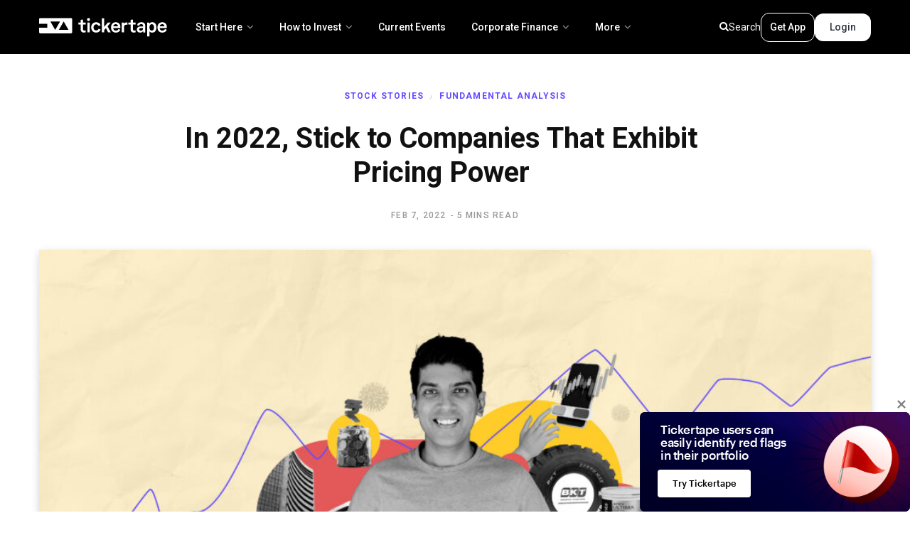

--- FILE ---
content_type: text/html; charset=UTF-8
request_url: https://www.tickertape.in/blog/in-2022-stick-to-companies-with-pricing-power/
body_size: 33295
content:

<!DOCTYPE html>
<html lang="en-US" itemscope itemtype="https://schema.org/BlogPosting" prefix="og: https://ogp.me/ns# fb: https://ogp.me/ns/fb# article: https://ogp.me/ns/article#">

<head>

	<meta charset="UTF-8" />
	<meta http-equiv="x-ua-compatible" content="ie=edge" />
	<meta name="viewport" content="width=device-width, initial-scale=1" />
	<link rel="profile" href="http://gmpg.org/xfn/11" />
	
	

<meta name="wpsso-begin" content="wpsso meta tags and schema markup begin"/>
<!-- generator:1 --><meta name="generator" content="WPSSO Core 17.17.0/S"/>
<link rel="shortlink" href="https://www.tickertape.in/blog/?p=6758"/>
<meta property="fb:app_id" content="966242223397117"/>
<meta property="og:type" content="article"/>
<meta property="og:url" content="https://www.tickertape.in/blog/in-2022-stick-to-companies-with-pricing-power/"/>
<meta property="og:locale" content="en_US"/>
<meta property="og:site_name" content="Blog by Tickertape"/>
<meta property="og:title" content="In 2022, Stick to Companies That Exhibit Pricing Power"/>
<meta property="og:description" content="During high inflation, when businesses face high input costs, companies being able to pass on their higher raw material costs to the end consumers without losing market share are able to garner premium valuation."/>
<meta property="og:updated_time" content="2022-02-07T11:05:01+00:00"/>
<!-- og:image:1 --><meta property="og:image" content="https://www.tickertape.in/blog/wp-content/uploads/2022/02/TT-7-Feb-In-2022-stick-to-companies-scaled-1200x628.jpg"/>
<!-- og:image:1 --><meta property="og:image:width" content="1200"/>
<!-- og:image:1 --><meta property="og:image:height" content="628"/>
<!-- og:image:1 --><meta property="og:image:alt" content="stock market"/>
<!-- article:tag:1 --><meta property="article:tag" content="pricing power"/>
<!-- article:tag:2 --><meta property="article:tag" content="Stock Market"/>
<!-- article:tag:3 --><meta property="article:tag" content="Stocks"/>
<meta property="article:published_time" content="2022-02-07T11:03:42+00:00"/>
<meta property="article:modified_time" content="2022-02-07T11:05:01+00:00"/>
<meta name="twitter:domain" content="www.tickertape.in"/>
<meta name="twitter:title" content="In 2022, Stick to Companies That Exhibit Pricing Power"/>
<meta name="twitter:description" content="During high inflation, when businesses face high input costs, companies being able to pass on their higher raw material costs to the end consumers without losing market share are able to garner..."/>
<meta name="twitter:card" content="summary_large_image"/>
<meta name="twitter:image" content="https://www.tickertape.in/blog/wp-content/uploads/2022/02/TT-7-Feb-In-2022-stick-to-companies-scaled-1200x628.jpg?p=6758"/>
<meta name="twitter:image:alt" content="stock market"/>
<meta name="twitter:label1" content="Written by"/>
<meta name="twitter:data1" content="Harsh Vora"/>
<meta name="twitter:label2" content="Est. reading time"/>
<meta name="twitter:data2" content="5 minutes"/>
<meta name="author" content="Harsh Vora"/>
<meta name="thumbnail" content="https://www.tickertape.in/blog/wp-content/uploads/2022/02/TT-7-Feb-In-2022-stick-to-companies-scaled-1200x628.jpg"/>
<script type="application/ld+json" id="wpsso-schema-graph">{
    "@context": "https://schema.org",
    "@graph": [
        {
            "@id": "/in-2022-stick-to-companies-with-pricing-power/#sso/blog-posting/6758",
            "@context": "https://schema.org",
            "@type": "BlogPosting",
            "mainEntityOfPage": "https://www.tickertape.in/blog/in-2022-stick-to-companies-with-pricing-power/",
            "url": "https://www.tickertape.in/blog/in-2022-stick-to-companies-with-pricing-power/",
            "sameAs": [
                "https://www.tickertape.in/blog/?p=6758"
            ],
            "name": "In 2022, Stick to Companies That Exhibit Pricing Power",
            "description": "During high inflation, when businesses face high input costs, companies being able to pass on their higher raw material costs to the end consumers without losing market share are able to garner premium valuation.",
            "image": [
                {
                    "@id": "/wp-content/uploads/2022/02/TT-7-Feb-In-2022-stick-to-companies-scaled-1200x1200.jpg#sso/image-object"
                },
                {
                    "@id": "/wp-content/uploads/2022/02/TT-7-Feb-In-2022-stick-to-companies-scaled-1200x900.jpg#sso/image-object"
                },
                {
                    "@id": "/wp-content/uploads/2022/02/TT-7-Feb-In-2022-stick-to-companies-scaled-1200x675.jpg#sso/image-object"
                }
            ],
            "publisher": [
                {
                    "@id": "/#sso/organization/site/org-banner-url"
                }
            ],
            "headline": "In 2022, Stick to Companies That Exhibit Pricing Power",
            "keywords": "pricing power, Stock Market, Stocks",
            "inLanguage": "en_US",
            "dateCreated": "2022-02-07T11:03:42+00:00",
            "datePublished": "2022-02-07T11:03:42+00:00",
            "dateModified": "2022-02-07T11:05:01+00:00",
            "author": {
                "@id": "/23c23ddc1389c9d3edd8170cef085342#sso/person"
            },
            "thumbnailUrl": "https://www.tickertape.in/blog/wp-content/uploads/2022/02/TT-7-Feb-In-2022-stick-to-companies-scaled-1200x628.jpg",
            "commentCount": 0,
            "timeRequired": "PT5M"
        },
        {
            "@id": "/wp-content/uploads/2022/02/TT-7-Feb-In-2022-stick-to-companies-scaled-1200x1200.jpg#sso/image-object",
            "@context": "https://schema.org",
            "@type": "ImageObject",
            "url": "https://www.tickertape.in/blog/wp-content/uploads/2022/02/TT-7-Feb-In-2022-stick-to-companies-scaled-1200x1200.jpg",
            "identifier": "6790-wpsso-schema-1x1",
            "name": "TT 7 Feb&rsquo; In 2022 stick to companies",
            "alternativeHeadline": "stock market",
            "description": "stock market",
            "encodingFormat": "image/jpeg",
            "uploadDate": "2022-02-07T10:26:11+00:00",
            "width": [
                {
                    "@id": "#sso/qv-width-px-1200"
                }
            ],
            "height": [
                {
                    "@id": "#sso/qv-height-px-1200"
                }
            ]
        },
        {
            "@id": "#sso/qv-width-px-1200",
            "@context": "https://schema.org",
            "@type": "QuantitativeValue",
            "name": "Width",
            "unitText": "px",
            "unitCode": "E37",
            "value": "1200"
        },
        {
            "@id": "#sso/qv-height-px-1200",
            "@context": "https://schema.org",
            "@type": "QuantitativeValue",
            "name": "Height",
            "unitText": "px",
            "unitCode": "E37",
            "value": "1200"
        },
        {
            "@id": "/wp-content/uploads/2022/02/TT-7-Feb-In-2022-stick-to-companies-scaled-1200x900.jpg#sso/image-object",
            "@context": "https://schema.org",
            "@type": "ImageObject",
            "url": "https://www.tickertape.in/blog/wp-content/uploads/2022/02/TT-7-Feb-In-2022-stick-to-companies-scaled-1200x900.jpg",
            "identifier": "6790-wpsso-schema-4x3",
            "name": "TT 7 Feb&rsquo; In 2022 stick to companies",
            "alternativeHeadline": "stock market",
            "description": "stock market",
            "encodingFormat": "image/jpeg",
            "uploadDate": "2022-02-07T10:26:11+00:00",
            "width": [
                {
                    "@id": "#sso/qv-width-px-1200"
                }
            ],
            "height": [
                {
                    "@id": "#sso/qv-height-px-900"
                }
            ]
        },
        {
            "@id": "#sso/qv-height-px-900",
            "@context": "https://schema.org",
            "@type": "QuantitativeValue",
            "name": "Height",
            "unitText": "px",
            "unitCode": "E37",
            "value": "900"
        },
        {
            "@id": "/wp-content/uploads/2022/02/TT-7-Feb-In-2022-stick-to-companies-scaled-1200x675.jpg#sso/image-object",
            "@context": "https://schema.org",
            "@type": "ImageObject",
            "url": "https://www.tickertape.in/blog/wp-content/uploads/2022/02/TT-7-Feb-In-2022-stick-to-companies-scaled-1200x675.jpg",
            "identifier": "6790-wpsso-schema-16x9",
            "name": "TT 7 Feb&rsquo; In 2022 stick to companies",
            "alternativeHeadline": "stock market",
            "description": "stock market",
            "encodingFormat": "image/jpeg",
            "uploadDate": "2022-02-07T10:26:11+00:00",
            "width": [
                {
                    "@id": "#sso/qv-width-px-1200"
                }
            ],
            "height": [
                {
                    "@id": "#sso/qv-height-px-675"
                }
            ]
        },
        {
            "@id": "#sso/qv-height-px-675",
            "@context": "https://schema.org",
            "@type": "QuantitativeValue",
            "name": "Height",
            "unitText": "px",
            "unitCode": "E37",
            "value": "675"
        },
        {
            "@id": "/#sso/organization/site/org-banner-url",
            "@context": "https://schema.org",
            "@type": "Organization",
            "url": "https://www.tickertape.in/blog/",
            "name": "Blog by Tickertape"
        },
        {
            "@id": "/23c23ddc1389c9d3edd8170cef085342#sso/person",
            "@context": "https://schema.org",
            "@type": "Person",
            "name": "Harsh Vora",
            "givenName": "Harsh",
            "familyName": "Vora",
            "description": "Harsh Vora is a proprietary investor and day trader with more than 10 yrs of experience in financial markets. He is interviewed on ET NOW and his columns are published in national financial newspapers like Live Mint, Money Control, and Business Standard."
        }
    ]
}</script>
<meta name="wpsso-end" content="wpsso meta tags and schema markup end"/>
<meta name="wpsso-cached" content="2026-01-15T07:53:54+00:00"/>
<meta name="wpsso-added" content="2026-01-19T20:05:04+00:00 in 0.001406 secs for www.tickertape.in/blog"/>


<!-- Search Engine Optimization by Rank Math PRO - https://rankmath.com/ -->
<title>In 2022, Stick to Companies That Exhibit Pricing Power - Blog by Tickertape</title>
<meta name="description" content="During high inflation, when businesses face high input costs, companies being able to pass on their higher raw material costs to the end consumers without losing market share are able to garner premium valuation."/>
<meta name="robots" content="follow, index, max-snippet:-1, max-video-preview:-1, max-image-preview:large"/>
<link rel="canonical" href="https://www.tickertape.in/blog/in-2022-stick-to-companies-with-pricing-power/" />
<script type="application/ld+json" class="rank-math-schema-pro">{"@context":"https://schema.org","@graph":[{"@type":"BreadcrumbList","@id":"https://www.tickertape.in/blog/in-2022-stick-to-companies-with-pricing-power/#breadcrumb","itemListElement":[{"@type":"ListItem","position":"1","item":{"@id":"https://www.tickertape.in/blog","name":"Tickertape Blog"}},{"@type":"ListItem","position":"2","item":{"@id":"https://www.tickertape.in/blog/stock-stories/","name":"Stock Stories"}},{"@type":"ListItem","position":"3","item":{"@id":"https://www.tickertape.in/blog/in-2022-stick-to-companies-with-pricing-power/","name":"In 2022, Stick to Companies That Exhibit Pricing Power"}}]}]}</script>
<!-- /Rank Math WordPress SEO plugin -->

<link rel='dns-prefetch' href='//fonts.googleapis.com' />
<link rel="alternate" type="application/rss+xml" title="Blog by Tickertape &raquo; Feed" href="https://www.tickertape.in/blog/feed/" />
<link rel="alternate" type="application/rss+xml" title="Blog by Tickertape &raquo; Comments Feed" href="https://www.tickertape.in/blog/comments/feed/" />
<link rel="alternate" type="application/rss+xml" title="Blog by Tickertape &raquo; In 2022, Stick to Companies That Exhibit Pricing Power Comments Feed" href="https://www.tickertape.in/blog/in-2022-stick-to-companies-with-pricing-power/feed/" />
<style type="text/css">.brave_popup{display:none}</style><script data-no-optimize="1"> var brave_popup_data = {}; var bravepop_emailValidation=false; var brave_popup_videos = {};  var brave_popup_formData = {};var brave_popup_adminUser = false; var brave_popup_pageInfo = {"type":"single","pageID":6758,"singleType":"post"};  var bravepop_emailSuggestions={};</script><link rel="alternate" type="application/rss+xml" title="Blog by Tickertape &raquo; Stories Feed" href="https://www.tickertape.in/blog/web-stories/feed/">

<!-- Last Modified Schema is inserted by the WP Last Modified Info plugin v1.9.0 - https://wordpress.org/plugins/wp-last-modified-info/ -->
<script type="application/ld+json">{"@context":"https:\/\/schema.org\/","@type":"CreativeWork","dateModified":"2022-02-07T16:35:01+05:30","headline":"In 2022, Stick to Companies That Exhibit Pricing Power","description":"During high inflation, when businesses face high input costs, companies being able to pass on their higher raw material costs to the end consumers without losing market share are able to garner premium valuation.","mainEntityOfPage":{"@type":"WebPage","@id":"https:\/\/www.tickertape.in\/blog\/in-2022-stick-to-companies-with-pricing-power\/"},"author":{"@type":"Person","name":"Aradhana Gotur","url":"https:\/\/www.tickertape.in\/blog\/author\/aradhana-gotur\/","description":"Aradhana Gotur is a Content Writer with 4 years of experience in personal finance, stock markets, and lifestyle areas. Having recognised the power of words, she constantly works on using them to enhance financial awareness among the masses and meet business objectives. One of her greatest strengths is breaking complex concepts in an easy-to-understand way."}}</script>

<script type="text/javascript">
/* <![CDATA[ */
window._wpemojiSettings = {"baseUrl":"https:\/\/s.w.org\/images\/core\/emoji\/15.0.3\/72x72\/","ext":".png","svgUrl":"https:\/\/s.w.org\/images\/core\/emoji\/15.0.3\/svg\/","svgExt":".svg","source":{"concatemoji":"https:\/\/www.tickertape.in\/blog\/wp-includes\/js\/wp-emoji-release.min.js?ver=009"}};
/*! This file is auto-generated */
!function(i,n){var o,s,e;function c(e){try{var t={supportTests:e,timestamp:(new Date).valueOf()};sessionStorage.setItem(o,JSON.stringify(t))}catch(e){}}function p(e,t,n){e.clearRect(0,0,e.canvas.width,e.canvas.height),e.fillText(t,0,0);var t=new Uint32Array(e.getImageData(0,0,e.canvas.width,e.canvas.height).data),r=(e.clearRect(0,0,e.canvas.width,e.canvas.height),e.fillText(n,0,0),new Uint32Array(e.getImageData(0,0,e.canvas.width,e.canvas.height).data));return t.every(function(e,t){return e===r[t]})}function u(e,t,n){switch(t){case"flag":return n(e,"\ud83c\udff3\ufe0f\u200d\u26a7\ufe0f","\ud83c\udff3\ufe0f\u200b\u26a7\ufe0f")?!1:!n(e,"\ud83c\uddfa\ud83c\uddf3","\ud83c\uddfa\u200b\ud83c\uddf3")&&!n(e,"\ud83c\udff4\udb40\udc67\udb40\udc62\udb40\udc65\udb40\udc6e\udb40\udc67\udb40\udc7f","\ud83c\udff4\u200b\udb40\udc67\u200b\udb40\udc62\u200b\udb40\udc65\u200b\udb40\udc6e\u200b\udb40\udc67\u200b\udb40\udc7f");case"emoji":return!n(e,"\ud83d\udc26\u200d\u2b1b","\ud83d\udc26\u200b\u2b1b")}return!1}function f(e,t,n){var r="undefined"!=typeof WorkerGlobalScope&&self instanceof WorkerGlobalScope?new OffscreenCanvas(300,150):i.createElement("canvas"),a=r.getContext("2d",{willReadFrequently:!0}),o=(a.textBaseline="top",a.font="600 32px Arial",{});return e.forEach(function(e){o[e]=t(a,e,n)}),o}function t(e){var t=i.createElement("script");t.src=e,t.defer=!0,i.head.appendChild(t)}"undefined"!=typeof Promise&&(o="wpEmojiSettingsSupports",s=["flag","emoji"],n.supports={everything:!0,everythingExceptFlag:!0},e=new Promise(function(e){i.addEventListener("DOMContentLoaded",e,{once:!0})}),new Promise(function(t){var n=function(){try{var e=JSON.parse(sessionStorage.getItem(o));if("object"==typeof e&&"number"==typeof e.timestamp&&(new Date).valueOf()<e.timestamp+604800&&"object"==typeof e.supportTests)return e.supportTests}catch(e){}return null}();if(!n){if("undefined"!=typeof Worker&&"undefined"!=typeof OffscreenCanvas&&"undefined"!=typeof URL&&URL.createObjectURL&&"undefined"!=typeof Blob)try{var e="postMessage("+f.toString()+"("+[JSON.stringify(s),u.toString(),p.toString()].join(",")+"));",r=new Blob([e],{type:"text/javascript"}),a=new Worker(URL.createObjectURL(r),{name:"wpTestEmojiSupports"});return void(a.onmessage=function(e){c(n=e.data),a.terminate(),t(n)})}catch(e){}c(n=f(s,u,p))}t(n)}).then(function(e){for(var t in e)n.supports[t]=e[t],n.supports.everything=n.supports.everything&&n.supports[t],"flag"!==t&&(n.supports.everythingExceptFlag=n.supports.everythingExceptFlag&&n.supports[t]);n.supports.everythingExceptFlag=n.supports.everythingExceptFlag&&!n.supports.flag,n.DOMReady=!1,n.readyCallback=function(){n.DOMReady=!0}}).then(function(){return e}).then(function(){var e;n.supports.everything||(n.readyCallback(),(e=n.source||{}).concatemoji?t(e.concatemoji):e.wpemoji&&e.twemoji&&(t(e.twemoji),t(e.wpemoji)))}))}((window,document),window._wpemojiSettings);
/* ]]> */
</script>
<!-- tickertape.in/blog is managing ads with Advanced Ads 1.52.3 --><script id="ticke-ready">
			window.advanced_ads_ready=function(e,a){a=a||"complete";var d=function(e){return"interactive"===a?"loading"!==e:"complete"===e};d(document.readyState)?e():document.addEventListener("readystatechange",(function(a){d(a.target.readyState)&&e()}),{once:"interactive"===a})},window.advanced_ads_ready_queue=window.advanced_ads_ready_queue||[];		</script>
		<style id='wp-emoji-styles-inline-css' type='text/css'>

	img.wp-smiley, img.emoji {
		display: inline !important;
		border: none !important;
		box-shadow: none !important;
		height: 1em !important;
		width: 1em !important;
		margin: 0 0.07em !important;
		vertical-align: -0.1em !important;
		background: none !important;
		padding: 0 !important;
	}
</style>
<link rel='stylesheet' id='wp-block-library-css' href='https://www.tickertape.in/blog/wp-includes/css/dist/block-library/style.min.css?ver=009' type='text/css' media='all' />
<style id='classic-theme-styles-inline-css' type='text/css'>
/*! This file is auto-generated */
.wp-block-button__link{color:#fff;background-color:#32373c;border-radius:9999px;box-shadow:none;text-decoration:none;padding:calc(.667em + 2px) calc(1.333em + 2px);font-size:1.125em}.wp-block-file__button{background:#32373c;color:#fff;text-decoration:none}
</style>
<style id='global-styles-inline-css' type='text/css'>
body{--wp--preset--color--black: #000000;--wp--preset--color--cyan-bluish-gray: #abb8c3;--wp--preset--color--white: #ffffff;--wp--preset--color--pale-pink: #f78da7;--wp--preset--color--vivid-red: #cf2e2e;--wp--preset--color--luminous-vivid-orange: #ff6900;--wp--preset--color--luminous-vivid-amber: #fcb900;--wp--preset--color--light-green-cyan: #7bdcb5;--wp--preset--color--vivid-green-cyan: #00d084;--wp--preset--color--pale-cyan-blue: #8ed1fc;--wp--preset--color--vivid-cyan-blue: #0693e3;--wp--preset--color--vivid-purple: #9b51e0;--wp--preset--gradient--vivid-cyan-blue-to-vivid-purple: linear-gradient(135deg,rgba(6,147,227,1) 0%,rgb(155,81,224) 100%);--wp--preset--gradient--light-green-cyan-to-vivid-green-cyan: linear-gradient(135deg,rgb(122,220,180) 0%,rgb(0,208,130) 100%);--wp--preset--gradient--luminous-vivid-amber-to-luminous-vivid-orange: linear-gradient(135deg,rgba(252,185,0,1) 0%,rgba(255,105,0,1) 100%);--wp--preset--gradient--luminous-vivid-orange-to-vivid-red: linear-gradient(135deg,rgba(255,105,0,1) 0%,rgb(207,46,46) 100%);--wp--preset--gradient--very-light-gray-to-cyan-bluish-gray: linear-gradient(135deg,rgb(238,238,238) 0%,rgb(169,184,195) 100%);--wp--preset--gradient--cool-to-warm-spectrum: linear-gradient(135deg,rgb(74,234,220) 0%,rgb(151,120,209) 20%,rgb(207,42,186) 40%,rgb(238,44,130) 60%,rgb(251,105,98) 80%,rgb(254,248,76) 100%);--wp--preset--gradient--blush-light-purple: linear-gradient(135deg,rgb(255,206,236) 0%,rgb(152,150,240) 100%);--wp--preset--gradient--blush-bordeaux: linear-gradient(135deg,rgb(254,205,165) 0%,rgb(254,45,45) 50%,rgb(107,0,62) 100%);--wp--preset--gradient--luminous-dusk: linear-gradient(135deg,rgb(255,203,112) 0%,rgb(199,81,192) 50%,rgb(65,88,208) 100%);--wp--preset--gradient--pale-ocean: linear-gradient(135deg,rgb(255,245,203) 0%,rgb(182,227,212) 50%,rgb(51,167,181) 100%);--wp--preset--gradient--electric-grass: linear-gradient(135deg,rgb(202,248,128) 0%,rgb(113,206,126) 100%);--wp--preset--gradient--midnight: linear-gradient(135deg,rgb(2,3,129) 0%,rgb(40,116,252) 100%);--wp--preset--font-size--small: 13px;--wp--preset--font-size--medium: 20px;--wp--preset--font-size--large: 36px;--wp--preset--font-size--x-large: 42px;--wp--preset--spacing--20: 0.44rem;--wp--preset--spacing--30: 0.67rem;--wp--preset--spacing--40: 1rem;--wp--preset--spacing--50: 1.5rem;--wp--preset--spacing--60: 2.25rem;--wp--preset--spacing--70: 3.38rem;--wp--preset--spacing--80: 5.06rem;--wp--preset--shadow--natural: 6px 6px 9px rgba(0, 0, 0, 0.2);--wp--preset--shadow--deep: 12px 12px 50px rgba(0, 0, 0, 0.4);--wp--preset--shadow--sharp: 6px 6px 0px rgba(0, 0, 0, 0.2);--wp--preset--shadow--outlined: 6px 6px 0px -3px rgba(255, 255, 255, 1), 6px 6px rgba(0, 0, 0, 1);--wp--preset--shadow--crisp: 6px 6px 0px rgba(0, 0, 0, 1);}:where(.is-layout-flex){gap: 0.5em;}:where(.is-layout-grid){gap: 0.5em;}body .is-layout-flex{display: flex;}body .is-layout-flex{flex-wrap: wrap;align-items: center;}body .is-layout-flex > *{margin: 0;}body .is-layout-grid{display: grid;}body .is-layout-grid > *{margin: 0;}:where(.wp-block-columns.is-layout-flex){gap: 2em;}:where(.wp-block-columns.is-layout-grid){gap: 2em;}:where(.wp-block-post-template.is-layout-flex){gap: 1.25em;}:where(.wp-block-post-template.is-layout-grid){gap: 1.25em;}.has-black-color{color: var(--wp--preset--color--black) !important;}.has-cyan-bluish-gray-color{color: var(--wp--preset--color--cyan-bluish-gray) !important;}.has-white-color{color: var(--wp--preset--color--white) !important;}.has-pale-pink-color{color: var(--wp--preset--color--pale-pink) !important;}.has-vivid-red-color{color: var(--wp--preset--color--vivid-red) !important;}.has-luminous-vivid-orange-color{color: var(--wp--preset--color--luminous-vivid-orange) !important;}.has-luminous-vivid-amber-color{color: var(--wp--preset--color--luminous-vivid-amber) !important;}.has-light-green-cyan-color{color: var(--wp--preset--color--light-green-cyan) !important;}.has-vivid-green-cyan-color{color: var(--wp--preset--color--vivid-green-cyan) !important;}.has-pale-cyan-blue-color{color: var(--wp--preset--color--pale-cyan-blue) !important;}.has-vivid-cyan-blue-color{color: var(--wp--preset--color--vivid-cyan-blue) !important;}.has-vivid-purple-color{color: var(--wp--preset--color--vivid-purple) !important;}.has-black-background-color{background-color: var(--wp--preset--color--black) !important;}.has-cyan-bluish-gray-background-color{background-color: var(--wp--preset--color--cyan-bluish-gray) !important;}.has-white-background-color{background-color: var(--wp--preset--color--white) !important;}.has-pale-pink-background-color{background-color: var(--wp--preset--color--pale-pink) !important;}.has-vivid-red-background-color{background-color: var(--wp--preset--color--vivid-red) !important;}.has-luminous-vivid-orange-background-color{background-color: var(--wp--preset--color--luminous-vivid-orange) !important;}.has-luminous-vivid-amber-background-color{background-color: var(--wp--preset--color--luminous-vivid-amber) !important;}.has-light-green-cyan-background-color{background-color: var(--wp--preset--color--light-green-cyan) !important;}.has-vivid-green-cyan-background-color{background-color: var(--wp--preset--color--vivid-green-cyan) !important;}.has-pale-cyan-blue-background-color{background-color: var(--wp--preset--color--pale-cyan-blue) !important;}.has-vivid-cyan-blue-background-color{background-color: var(--wp--preset--color--vivid-cyan-blue) !important;}.has-vivid-purple-background-color{background-color: var(--wp--preset--color--vivid-purple) !important;}.has-black-border-color{border-color: var(--wp--preset--color--black) !important;}.has-cyan-bluish-gray-border-color{border-color: var(--wp--preset--color--cyan-bluish-gray) !important;}.has-white-border-color{border-color: var(--wp--preset--color--white) !important;}.has-pale-pink-border-color{border-color: var(--wp--preset--color--pale-pink) !important;}.has-vivid-red-border-color{border-color: var(--wp--preset--color--vivid-red) !important;}.has-luminous-vivid-orange-border-color{border-color: var(--wp--preset--color--luminous-vivid-orange) !important;}.has-luminous-vivid-amber-border-color{border-color: var(--wp--preset--color--luminous-vivid-amber) !important;}.has-light-green-cyan-border-color{border-color: var(--wp--preset--color--light-green-cyan) !important;}.has-vivid-green-cyan-border-color{border-color: var(--wp--preset--color--vivid-green-cyan) !important;}.has-pale-cyan-blue-border-color{border-color: var(--wp--preset--color--pale-cyan-blue) !important;}.has-vivid-cyan-blue-border-color{border-color: var(--wp--preset--color--vivid-cyan-blue) !important;}.has-vivid-purple-border-color{border-color: var(--wp--preset--color--vivid-purple) !important;}.has-vivid-cyan-blue-to-vivid-purple-gradient-background{background: var(--wp--preset--gradient--vivid-cyan-blue-to-vivid-purple) !important;}.has-light-green-cyan-to-vivid-green-cyan-gradient-background{background: var(--wp--preset--gradient--light-green-cyan-to-vivid-green-cyan) !important;}.has-luminous-vivid-amber-to-luminous-vivid-orange-gradient-background{background: var(--wp--preset--gradient--luminous-vivid-amber-to-luminous-vivid-orange) !important;}.has-luminous-vivid-orange-to-vivid-red-gradient-background{background: var(--wp--preset--gradient--luminous-vivid-orange-to-vivid-red) !important;}.has-very-light-gray-to-cyan-bluish-gray-gradient-background{background: var(--wp--preset--gradient--very-light-gray-to-cyan-bluish-gray) !important;}.has-cool-to-warm-spectrum-gradient-background{background: var(--wp--preset--gradient--cool-to-warm-spectrum) !important;}.has-blush-light-purple-gradient-background{background: var(--wp--preset--gradient--blush-light-purple) !important;}.has-blush-bordeaux-gradient-background{background: var(--wp--preset--gradient--blush-bordeaux) !important;}.has-luminous-dusk-gradient-background{background: var(--wp--preset--gradient--luminous-dusk) !important;}.has-pale-ocean-gradient-background{background: var(--wp--preset--gradient--pale-ocean) !important;}.has-electric-grass-gradient-background{background: var(--wp--preset--gradient--electric-grass) !important;}.has-midnight-gradient-background{background: var(--wp--preset--gradient--midnight) !important;}.has-small-font-size{font-size: var(--wp--preset--font-size--small) !important;}.has-medium-font-size{font-size: var(--wp--preset--font-size--medium) !important;}.has-large-font-size{font-size: var(--wp--preset--font-size--large) !important;}.has-x-large-font-size{font-size: var(--wp--preset--font-size--x-large) !important;}
.wp-block-navigation a:where(:not(.wp-element-button)){color: inherit;}
:where(.wp-block-post-template.is-layout-flex){gap: 1.25em;}:where(.wp-block-post-template.is-layout-grid){gap: 1.25em;}
:where(.wp-block-columns.is-layout-flex){gap: 2em;}:where(.wp-block-columns.is-layout-grid){gap: 2em;}
.wp-block-pullquote{font-size: 1.5em;line-height: 1.6;}
</style>
<link rel='stylesheet' id='bcct_style-css' href='https://www.tickertape.in/blog/wp-content/plugins/better-click-to-tweet/assets/css/styles.css?ver=009' type='text/css' media='all' />
<link rel='stylesheet' id='contact-form-7-css' href='https://www.tickertape.in/blog/wp-content/plugins/contact-form-7/includes/css/styles.css?ver=009' type='text/css' media='all' />
<link rel='stylesheet' id='wpdiscuz-frontend-css-css' href='https://www.tickertape.in/blog/wp-content/plugins/wpdiscuz/themes/default/style.css?ver=009' type='text/css' media='all' />
<style id='wpdiscuz-frontend-css-inline-css' type='text/css'>
 #wpdcom .wpd-blog-administrator .wpd-comment-label{color:#ffffff;background-color:#00B38F;border:none}#wpdcom .wpd-blog-administrator .wpd-comment-author, #wpdcom .wpd-blog-administrator .wpd-comment-author a{color:#00B38F}#wpdcom.wpd-layout-1 .wpd-comment .wpd-blog-administrator .wpd-avatar img{border-color:#00B38F}#wpdcom.wpd-layout-2 .wpd-comment.wpd-reply .wpd-comment-wrap.wpd-blog-administrator{border-left:3px solid #00B38F}#wpdcom.wpd-layout-2 .wpd-comment .wpd-blog-administrator .wpd-avatar img{border-bottom-color:#00B38F}#wpdcom.wpd-layout-3 .wpd-blog-administrator .wpd-comment-subheader{border-top:1px dashed #00B38F}#wpdcom.wpd-layout-3 .wpd-reply .wpd-blog-administrator .wpd-comment-right{border-left:1px solid #00B38F}#wpdcom .wpd-blog-editor .wpd-comment-label{color:#ffffff;background-color:#00B38F;border:none}#wpdcom .wpd-blog-editor .wpd-comment-author, #wpdcom .wpd-blog-editor .wpd-comment-author a{color:#00B38F}#wpdcom.wpd-layout-1 .wpd-comment .wpd-blog-editor .wpd-avatar img{border-color:#00B38F}#wpdcom.wpd-layout-2 .wpd-comment.wpd-reply .wpd-comment-wrap.wpd-blog-editor{border-left:3px solid #00B38F}#wpdcom.wpd-layout-2 .wpd-comment .wpd-blog-editor .wpd-avatar img{border-bottom-color:#00B38F}#wpdcom.wpd-layout-3 .wpd-blog-editor .wpd-comment-subheader{border-top:1px dashed #00B38F}#wpdcom.wpd-layout-3 .wpd-reply .wpd-blog-editor .wpd-comment-right{border-left:1px solid #00B38F}#wpdcom .wpd-blog-author .wpd-comment-label{color:#ffffff;background-color:#00B38F;border:none}#wpdcom .wpd-blog-author .wpd-comment-author, #wpdcom .wpd-blog-author .wpd-comment-author a{color:#00B38F}#wpdcom.wpd-layout-1 .wpd-comment .wpd-blog-author .wpd-avatar img{border-color:#00B38F}#wpdcom.wpd-layout-2 .wpd-comment .wpd-blog-author .wpd-avatar img{border-bottom-color:#00B38F}#wpdcom.wpd-layout-3 .wpd-blog-author .wpd-comment-subheader{border-top:1px dashed #00B38F}#wpdcom.wpd-layout-3 .wpd-reply .wpd-blog-author .wpd-comment-right{border-left:1px solid #00B38F}#wpdcom .wpd-blog-contributor .wpd-comment-label{color:#ffffff;background-color:#00B38F;border:none}#wpdcom .wpd-blog-contributor .wpd-comment-author, #wpdcom .wpd-blog-contributor .wpd-comment-author a{color:#00B38F}#wpdcom.wpd-layout-1 .wpd-comment .wpd-blog-contributor .wpd-avatar img{border-color:#00B38F}#wpdcom.wpd-layout-2 .wpd-comment .wpd-blog-contributor .wpd-avatar img{border-bottom-color:#00B38F}#wpdcom.wpd-layout-3 .wpd-blog-contributor .wpd-comment-subheader{border-top:1px dashed #00B38F}#wpdcom.wpd-layout-3 .wpd-reply .wpd-blog-contributor .wpd-comment-right{border-left:1px solid #00B38F}#wpdcom .wpd-blog-subscriber .wpd-comment-label{color:#ffffff;background-color:#00B38F;border:none}#wpdcom .wpd-blog-subscriber .wpd-comment-author, #wpdcom .wpd-blog-subscriber .wpd-comment-author a{color:#00B38F}#wpdcom.wpd-layout-2 .wpd-comment .wpd-blog-subscriber .wpd-avatar img{border-bottom-color:#00B38F}#wpdcom.wpd-layout-3 .wpd-blog-subscriber .wpd-comment-subheader{border-top:1px dashed #00B38F}#wpdcom .wpd-blog-person .wpd-comment-label{color:#ffffff;background-color:#00B38F;border:none}#wpdcom .wpd-blog-person .wpd-comment-author, #wpdcom .wpd-blog-person .wpd-comment-author a{color:#00B38F}#wpdcom.wpd-layout-1 .wpd-comment .wpd-blog-person .wpd-avatar img{border-color:#00B38F}#wpdcom.wpd-layout-2 .wpd-comment .wpd-blog-person .wpd-avatar img{border-bottom-color:#00B38F}#wpdcom.wpd-layout-3 .wpd-blog-person .wpd-comment-subheader{border-top:1px dashed #00B38F}#wpdcom.wpd-layout-3 .wpd-reply .wpd-blog-person .wpd-comment-right{border-left:1px solid #00B38F}#wpdcom .wpd-blog-post_author .wpd-comment-label{color:#ffffff;background-color:#00B38F;border:none}#wpdcom .wpd-blog-post_author .wpd-comment-author, #wpdcom .wpd-blog-post_author .wpd-comment-author a{color:#00B38F}#wpdcom .wpd-blog-post_author .wpd-avatar img{border-color:#00B38F}#wpdcom.wpd-layout-1 .wpd-comment .wpd-blog-post_author .wpd-avatar img{border-color:#00B38F}#wpdcom.wpd-layout-2 .wpd-comment.wpd-reply .wpd-comment-wrap.wpd-blog-post_author{border-left:3px solid #00B38F}#wpdcom.wpd-layout-2 .wpd-comment .wpd-blog-post_author .wpd-avatar img{border-bottom-color:#00B38F}#wpdcom.wpd-layout-3 .wpd-blog-post_author .wpd-comment-subheader{border-top:1px dashed #00B38F}#wpdcom.wpd-layout-3 .wpd-reply .wpd-blog-post_author .wpd-comment-right{border-left:1px solid #00B38F}#wpdcom .wpd-blog-guest .wpd-comment-label{color:#ffffff;background-color:#00B38F;border:none}#wpdcom .wpd-blog-guest .wpd-comment-author, #wpdcom .wpd-blog-guest .wpd-comment-author a{color:#00B38F}#wpdcom.wpd-layout-3 .wpd-blog-guest .wpd-comment-subheader{border-top:1px dashed #00B38F}#comments, #respond, .comments-area, #wpdcom{background:#ffffff}#wpdcom .ql-editor > *{color:#0a0a0a}#wpdcom .ql-editor::before{}#wpdcom .ql-toolbar{border:1px solid #0a0a0a;border-top:none}#wpdcom .ql-container{background:#ffffff;border:1px solid #0a0a0a;border-bottom:none}#wpdcom .wpd-form-row .wpdiscuz-item input[type="text"], #wpdcom .wpd-form-row .wpdiscuz-item input[type="email"], #wpdcom .wpd-form-row .wpdiscuz-item input[type="url"], #wpdcom .wpd-form-row .wpdiscuz-item input[type="color"], #wpdcom .wpd-form-row .wpdiscuz-item input[type="date"], #wpdcom .wpd-form-row .wpdiscuz-item input[type="datetime"], #wpdcom .wpd-form-row .wpdiscuz-item input[type="datetime-local"], #wpdcom .wpd-form-row .wpdiscuz-item input[type="month"], #wpdcom .wpd-form-row .wpdiscuz-item input[type="number"], #wpdcom .wpd-form-row .wpdiscuz-item input[type="time"], #wpdcom textarea, #wpdcom select{background:#ffffff;border:1px solid #0a0a0a;color:#0a0a0a}#wpdcom .wpd-form-row .wpdiscuz-item textarea{border:1px solid #0a0a0a}#wpdcom input::placeholder, #wpdcom textarea::placeholder, #wpdcom input::-moz-placeholder, #wpdcom textarea::-webkit-input-placeholder{}#wpdcom .wpd-comment-text{color:#0a0a0a}#wpdcom .wpd-thread-head .wpd-thread-info{border-bottom:2px solid #6222d8}#wpdcom .wpd-thread-head .wpd-thread-info.wpd-reviews-tab svg{fill:#6222d8}#wpdcom .wpd-thread-head .wpdiscuz-user-settings{border-bottom:2px solid #6222d8}#wpdcom .wpd-thread-head .wpdiscuz-user-settings:hover{color:#6222d8}#wpdcom .wpd-comment .wpd-follow-link:hover{color:#6222d8}#wpdcom .wpd-comment-status .wpd-sticky{color:#6222d8}#wpdcom .wpd-thread-filter .wpdf-active{color:#6222d8;border-bottom-color:#6222d8}#wpdcom .wpd-comment-info-bar{border:1px dashed #824fe0;background:#f0e9fc}#wpdcom .wpd-comment-info-bar .wpd-current-view i{color:#6222d8}#wpdcom .wpd-filter-view-all:hover{background:#6222d8}#wpdcom .wpdiscuz-item .wpdiscuz-rating > label{color:#DDDDDD}#wpdcom .wpdiscuz-item .wpdiscuz-rating:not(:checked) > label:hover, .wpdiscuz-rating:not(:checked) > label:hover ~ label{}#wpdcom .wpdiscuz-item .wpdiscuz-rating > input ~ label:hover, #wpdcom .wpdiscuz-item .wpdiscuz-rating > input:not(:checked) ~ label:hover ~ label, #wpdcom .wpdiscuz-item .wpdiscuz-rating > input:not(:checked) ~ label:hover ~ label{color:#FFED85}#wpdcom .wpdiscuz-item .wpdiscuz-rating > input:checked ~ label:hover, #wpdcom .wpdiscuz-item .wpdiscuz-rating > input:checked ~ label:hover, #wpdcom .wpdiscuz-item .wpdiscuz-rating > label:hover ~ input:checked ~ label, #wpdcom .wpdiscuz-item .wpdiscuz-rating > input:checked + label:hover ~ label, #wpdcom .wpdiscuz-item .wpdiscuz-rating > input:checked ~ label:hover ~ label, .wpd-custom-field .wcf-active-star, #wpdcom .wpdiscuz-item .wpdiscuz-rating > input:checked ~ label{color:#FFD700}#wpd-post-rating .wpd-rating-wrap .wpd-rating-stars svg .wpd-star{fill:#DDDDDD}#wpd-post-rating .wpd-rating-wrap .wpd-rating-stars svg .wpd-active{fill:#FFD700}#wpd-post-rating .wpd-rating-wrap .wpd-rate-starts svg .wpd-star{fill:#DDDDDD}#wpd-post-rating .wpd-rating-wrap .wpd-rate-starts:hover svg .wpd-star{fill:#FFED85}#wpd-post-rating.wpd-not-rated .wpd-rating-wrap .wpd-rate-starts svg:hover ~ svg .wpd-star{fill:#DDDDDD}.wpdiscuz-post-rating-wrap .wpd-rating .wpd-rating-wrap .wpd-rating-stars svg .wpd-star{fill:#DDDDDD}.wpdiscuz-post-rating-wrap .wpd-rating .wpd-rating-wrap .wpd-rating-stars svg .wpd-active{fill:#FFD700}#wpdcom .wpd-comment .wpd-follow-active{color:#ff7a00}#wpdcom .page-numbers{color:#555;border:#555 1px solid}#wpdcom span.current{background:#555}#wpdcom.wpd-layout-1 .wpd-new-loaded-comment > .wpd-comment-wrap > .wpd-comment-right{background:#FFFAD6}#wpdcom.wpd-layout-2 .wpd-new-loaded-comment.wpd-comment > .wpd-comment-wrap > .wpd-comment-right{background:#FFFAD6}#wpdcom.wpd-layout-2 .wpd-new-loaded-comment.wpd-comment.wpd-reply > .wpd-comment-wrap > .wpd-comment-right{background:transparent}#wpdcom.wpd-layout-2 .wpd-new-loaded-comment.wpd-comment.wpd-reply > .wpd-comment-wrap{background:#FFFAD6}#wpdcom.wpd-layout-3 .wpd-new-loaded-comment.wpd-comment > .wpd-comment-wrap > .wpd-comment-right{background:#FFFAD6}#wpdcom .wpd-follow:hover i, #wpdcom .wpd-unfollow:hover i, #wpdcom .wpd-comment .wpd-follow-active:hover i{color:#6222d8}#wpdcom .wpdiscuz-readmore{cursor:pointer;color:#6222d8}.wpd-custom-field .wcf-pasiv-star, #wpcomm .wpdiscuz-item .wpdiscuz-rating > label{color:#DDDDDD}.wpd-wrapper .wpd-list-item.wpd-active{border-top:3px solid #6222d8}#wpdcom.wpd-layout-2 .wpd-comment.wpd-reply.wpd-unapproved-comment .wpd-comment-wrap{border-left:3px solid #FFFAD6}#wpdcom.wpd-layout-3 .wpd-comment.wpd-reply.wpd-unapproved-comment .wpd-comment-right{border-left:1px solid #FFFAD6}#wpdcom .wpd-prim-button{background-color:#000000;color:#FFFFFF}#wpdcom .wpd_label__check i.wpdicon-on{color:#000000;border:1px solid #808080}#wpd-bubble-wrapper #wpd-bubble-all-comments-count{color:#0a0000}#wpd-bubble-wrapper > div{background-color:#0a0000}#wpd-bubble-wrapper > #wpd-bubble #wpd-bubble-add-message{background-color:#0a0000}#wpd-bubble-wrapper > #wpd-bubble #wpd-bubble-add-message::before{border-left-color:#0a0000;border-right-color:#0a0000}#wpd-bubble-wrapper.wpd-right-corner > #wpd-bubble #wpd-bubble-add-message::before{border-left-color:#0a0000;border-right-color:#0a0000}.wpd-inline-icon-wrapper path.wpd-inline-icon-first{fill:#0a0000}.wpd-inline-icon-count{background-color:#0a0000}.wpd-inline-icon-count::before{border-right-color:#0a0000}.wpd-inline-form-wrapper::before{border-bottom-color:#0a0000}.wpd-inline-form-question{background-color:#0a0000}.wpd-inline-form{background-color:#0a0000}.wpd-last-inline-comments-wrapper{border-color:#0a0000}.wpd-last-inline-comments-wrapper::before{border-bottom-color:#0a0000}.wpd-last-inline-comments-wrapper .wpd-view-all-inline-comments{background:#0a0000}.wpd-last-inline-comments-wrapper .wpd-view-all-inline-comments:hover,.wpd-last-inline-comments-wrapper .wpd-view-all-inline-comments:active,.wpd-last-inline-comments-wrapper .wpd-view-all-inline-comments:focus{background-color:#0a0000}#wpdcom .ql-snow .ql-tooltip[data-mode="link"]::before{content:"Enter link:"}#wpdcom .ql-snow .ql-tooltip.ql-editing a.ql-action::after{content:"Save"}.comments-area{width:auto}
</style>
<link rel='stylesheet' id='wpdiscuz-fa-css' href='https://www.tickertape.in/blog/wp-content/plugins/wpdiscuz/assets/third-party/font-awesome-5.13.0/css/fa.min.css?ver=009' type='text/css' media='all' />
<link rel='stylesheet' id='wpdiscuz-combo-css-css' href='https://www.tickertape.in/blog/wp-content/plugins/wpdiscuz/assets/css/wpdiscuz-combo.min.css?ver=009' type='text/css' media='all' />
<link rel='stylesheet' id='ez-toc-css' href='https://www.tickertape.in/blog/wp-content/plugins/easy-table-of-contents/assets/css/screen.min.css?ver=009' type='text/css' media='all' />
<style id='ez-toc-inline-css' type='text/css'>
div#ez-toc-container .ez-toc-title {font-size: 120%;}div#ez-toc-container .ez-toc-title {font-weight: 500;}div#ez-toc-container ul li {font-size: 95%;}div#ez-toc-container ul li {font-weight: 500;}div#ez-toc-container nav ul ul li {font-size: 90%;}div#ez-toc-container {background: #fff;border: 1px solid #ddd;width: 75%;}div#ez-toc-container p.ez-toc-title , #ez-toc-container .ez_toc_custom_title_icon , #ez-toc-container .ez_toc_custom_toc_icon {color: #0a0a0a;}div#ez-toc-container ul.ez-toc-list a {color: #0a0202;}div#ez-toc-container ul.ez-toc-list a:hover {color: #2a6496;}div#ez-toc-container ul.ez-toc-list a:visited {color: #4c4c4c;}
</style>
<link rel='stylesheet' id='contentberg-fonts-css' href='https://fonts.googleapis.com/css?family=Roboto%3A400%2C500%2C700%7CPT+Serif%3A400%2C400i%2C600%7CIBM+Plex+Serif%3A500&#038;ver=009' type='text/css' media='all' />
<link rel='stylesheet' id='contentberg-core-css' href='https://www.tickertape.in/blog/wp-content/themes/contentberg/style.css?ver=009' type='text/css' media='all' />
<style id='contentberg-core-inline-css' type='text/css'>
.top-bar-content, .top-bar.dark .top-bar-content, .main-head.simple .inner { background-color: #000000; border-color: #000000; }

.top-bar .navigation { background: transparent; }

.main-head .social-icons a { color: #c1c1c1 !important; }

.main-head .search-submit, .main-head .search-link { color: #ffffff !important; }

.navigation .menu > li:not(:hover) > a, .navigation.dark .menu > li:not(:hover) > a { color: #ffffff; }

::selection { background: rgba(98,75,255, 0.7); }

::-moz-selection { background: rgba(98,75,255, 0.7); }

:root { --main-color: #624bff; }

.cart-action .cart-link .counter,
.main-head.compact .posts-ticker .heading,
.single-cover .overlay .post-cat a,
.main-footer.bold-light .lower-footer .social-link,
.cat-label a:hover,
.cat-label.color a,
.post-thumb:hover .cat-label a,
.carousel-slider .category,
.grid-b-slider .category,
.page-links .current,
.page-links a:hover,
.page-links > span,
.post-content .read-more a:after,
.widget-posts .posts.full .counter:before,
.dark .widget_mc4wp_form_widget input[type="submit"],
.dark .widget-subscribe input[type="submit"],
.woocommerce span.onsale,
.woocommerce a.button,
.woocommerce button.button,
.woocommerce input.button,
.woocommerce #respond input#submit,
.woocommerce a.button.alt,
.woocommerce a.button.alt:hover,
.woocommerce button.button.alt,
.woocommerce button.button.alt:hover,
.woocommerce input.button.alt,
.woocommerce input.button.alt:hover,
.woocommerce #respond input#submit.alt,
.woocommerce #respond input#submit.alt:hover,
.woocommerce a.button:hover,
.woocommerce button.button:hover,
.woocommerce input.button:hover,
.woocommerce #respond input#submit:hover,
.woocommerce nav.woocommerce-pagination ul li span.current,
.woocommerce nav.woocommerce-pagination ul li a:hover,
.woocommerce .widget_price_filter .price_slider_amount .button { background: #624bff; }

blockquote:before,
.modern-quote:before,
.wp-block-quote.is-style-large:before,
.main-color,
.top-bar .social-icons a:hover,
.navigation .menu > li:hover > a,
.navigation .menu > .current-menu-item > a,
.navigation .menu > .current-menu-parent > a,
.navigation .menu li li:hover > a,
.navigation .menu li li.current-menu-item > a,
.navigation.simple .menu > li:hover > a,
.navigation.simple .menu > .current-menu-item > a,
.navigation.simple .menu > .current-menu-parent > a,
.tag-share .post-tags a:hover,
.post-share-icons a:hover,
.post-share-icons .likes-count,
.author-box .author > span,
.comments-area .section-head .number,
.comments-list .comment-reply-link,
.comment-form input[type=checkbox],
.main-footer.dark .social-link:hover,
.lower-footer .social-icons .fa,
.archive-head .sub-title,
.social-share a:hover,
.social-icons a:hover,
.post-meta .post-cat > a,
.post-meta-c .post-author > a,
.large-post-b .post-footer .author a,
.main-pagination .next a:hover,
.main-pagination .previous a:hover,
.main-pagination.number .current,
.post-content a,
.textwidget a,
.widget-about .more,
.widget-about .social-icons .social-btn:hover,
.widget-social .social-link:hover,
.wp-block-pullquote blockquote:before,
.egcf-modal .checkbox,
.woocommerce .star-rating:before,
.woocommerce .star-rating span:before,
.woocommerce .amount,
.woocommerce .order-select .drop a:hover,
.woocommerce .order-select .drop li.active,
.woocommerce-page .order-select .drop a:hover,
.woocommerce-page .order-select .drop li.active,
.woocommerce .widget_price_filter .price_label .from,
.woocommerce .widget_price_filter .price_label .to,
.woocommerce div.product div.summary p.price,
.woocommerce div.product div.summary span.price,
.woocommerce #content div.product div.summary p.price,
.woocommerce #content div.product div.summary span.price,
.woocommerce .widget_price_filter .ui-slider .ui-slider-handle { color: #624bff; }

.page-links .current,
.page-links a:hover,
.page-links > span,
.woocommerce nav.woocommerce-pagination ul li span.current,
.woocommerce nav.woocommerce-pagination ul li a:hover { border-color: #624bff; }

.block-head-b .title { border-bottom: 1px solid #624bff; }

.widget_categories a:before,
.widget_product_categories a:before,
.widget_archive a:before { border: 1px solid #624bff; }

.navigation .menu > li:hover > a, 
.navigation .menu > .current-menu-item > a, 
.navigation .menu > .current-menu-parent > a, 
.navigation .menu > .current-menu-ancestor > a { color: #624bff !important; }

.navigation .menu > li > a, .navigation.inline .menu > li > a { font-size: 14px; }
.top-bar-content, .top-bar.dark .top-bar-content, .main-head.simple .inner { background-color: #000000; border-color: #000000; }

.top-bar .navigation { background: transparent; }

.main-head .social-icons a { color: #c1c1c1 !important; }

.main-head .search-submit, .main-head .search-link { color: #ffffff !important; }

.navigation .menu > li:not(:hover) > a, .navigation.dark .menu > li:not(:hover) > a { color: #ffffff; }

::selection { background: rgba(98,75,255, 0.7); }

::-moz-selection { background: rgba(98,75,255, 0.7); }

:root { --main-color: #624bff; }

.cart-action .cart-link .counter,
.main-head.compact .posts-ticker .heading,
.single-cover .overlay .post-cat a,
.main-footer.bold-light .lower-footer .social-link,
.cat-label a:hover,
.cat-label.color a,
.post-thumb:hover .cat-label a,
.carousel-slider .category,
.grid-b-slider .category,
.page-links .current,
.page-links a:hover,
.page-links > span,
.post-content .read-more a:after,
.widget-posts .posts.full .counter:before,
.dark .widget_mc4wp_form_widget input[type="submit"],
.dark .widget-subscribe input[type="submit"],
.woocommerce span.onsale,
.woocommerce a.button,
.woocommerce button.button,
.woocommerce input.button,
.woocommerce #respond input#submit,
.woocommerce a.button.alt,
.woocommerce a.button.alt:hover,
.woocommerce button.button.alt,
.woocommerce button.button.alt:hover,
.woocommerce input.button.alt,
.woocommerce input.button.alt:hover,
.woocommerce #respond input#submit.alt,
.woocommerce #respond input#submit.alt:hover,
.woocommerce a.button:hover,
.woocommerce button.button:hover,
.woocommerce input.button:hover,
.woocommerce #respond input#submit:hover,
.woocommerce nav.woocommerce-pagination ul li span.current,
.woocommerce nav.woocommerce-pagination ul li a:hover,
.woocommerce .widget_price_filter .price_slider_amount .button { background: #624bff; }

blockquote:before,
.modern-quote:before,
.wp-block-quote.is-style-large:before,
.main-color,
.top-bar .social-icons a:hover,
.navigation .menu > li:hover > a,
.navigation .menu > .current-menu-item > a,
.navigation .menu > .current-menu-parent > a,
.navigation .menu li li:hover > a,
.navigation .menu li li.current-menu-item > a,
.navigation.simple .menu > li:hover > a,
.navigation.simple .menu > .current-menu-item > a,
.navigation.simple .menu > .current-menu-parent > a,
.tag-share .post-tags a:hover,
.post-share-icons a:hover,
.post-share-icons .likes-count,
.author-box .author > span,
.comments-area .section-head .number,
.comments-list .comment-reply-link,
.comment-form input[type=checkbox],
.main-footer.dark .social-link:hover,
.lower-footer .social-icons .fa,
.archive-head .sub-title,
.social-share a:hover,
.social-icons a:hover,
.post-meta .post-cat > a,
.post-meta-c .post-author > a,
.large-post-b .post-footer .author a,
.main-pagination .next a:hover,
.main-pagination .previous a:hover,
.main-pagination.number .current,
.post-content a,
.textwidget a,
.widget-about .more,
.widget-about .social-icons .social-btn:hover,
.widget-social .social-link:hover,
.wp-block-pullquote blockquote:before,
.egcf-modal .checkbox,
.woocommerce .star-rating:before,
.woocommerce .star-rating span:before,
.woocommerce .amount,
.woocommerce .order-select .drop a:hover,
.woocommerce .order-select .drop li.active,
.woocommerce-page .order-select .drop a:hover,
.woocommerce-page .order-select .drop li.active,
.woocommerce .widget_price_filter .price_label .from,
.woocommerce .widget_price_filter .price_label .to,
.woocommerce div.product div.summary p.price,
.woocommerce div.product div.summary span.price,
.woocommerce #content div.product div.summary p.price,
.woocommerce #content div.product div.summary span.price,
.woocommerce .widget_price_filter .ui-slider .ui-slider-handle { color: #624bff; }

.page-links .current,
.page-links a:hover,
.page-links > span,
.woocommerce nav.woocommerce-pagination ul li span.current,
.woocommerce nav.woocommerce-pagination ul li a:hover { border-color: #624bff; }

.block-head-b .title { border-bottom: 1px solid #624bff; }

.widget_categories a:before,
.widget_product_categories a:before,
.widget_archive a:before { border: 1px solid #624bff; }

.navigation .menu > li:hover > a, 
.navigation .menu > .current-menu-item > a, 
.navigation .menu > .current-menu-parent > a, 
.navigation .menu > .current-menu-ancestor > a { color: #624bff !important; }

.navigation .menu > li > a, .navigation.inline .menu > li > a { font-size: 14px; }


</style>
<link rel='stylesheet' id='contentberg-lightbox-css' href='https://www.tickertape.in/blog/wp-content/themes/contentberg/css/lightbox.css?ver=009' type='text/css' media='all' />
<link rel='stylesheet' id='font-awesome-css' href='https://www.tickertape.in/blog/wp-content/plugins/js_composer/assets/lib/bower/font-awesome/css/font-awesome.min.css?ver=009' type='text/css' media='all' />
<!--[if lt IE 9]>
<link rel='stylesheet' id='vc_lte_ie9-css' href='https://www.tickertape.in/blog/wp-content/plugins/js_composer/assets/css/vc_lte_ie9.min.css?ver=009' type='text/css' media='screen' />
<![endif]-->
<script type="text/javascript" id="jquery-core-js-extra">
/* <![CDATA[ */
var Sphere_Plugin = {"ajaxurl":"https:\/\/www.tickertape.in\/blog\/wp-admin\/admin-ajax.php"};
/* ]]> */
</script>
<script type="text/javascript" src="https://www.tickertape.in/blog/wp-includes/js/jquery/jquery.min.js?ver=009" id="jquery-core-js"></script>
<script type="text/javascript" src="https://www.tickertape.in/blog/wp-includes/js/jquery/jquery-migrate.min.js?ver=009" id="jquery-migrate-js"></script>
<script type="text/javascript" src="https://www.tickertape.in/blog/wp-content/themes/contentberg/js/lazysizes.js?ver=009" id="lazysizes-js"></script>

<!-- OG: 3.2.3 --><link rel="image_src" href="https://www.tickertape.in/blog/wp-content/uploads/2022/02/TT-7-Feb-In-2022-stick-to-companies-scaled.jpg"><meta name="msapplication-TileImage" content="https://www.tickertape.in/blog/wp-content/uploads/2022/02/TT-7-Feb-In-2022-stick-to-companies-scaled.jpg">
<meta property="og:image" content="https://www.tickertape.in/blog/wp-content/uploads/2022/02/TT-7-Feb-In-2022-stick-to-companies-scaled.jpg"><meta property="og:image:secure_url" content="https://www.tickertape.in/blog/wp-content/uploads/2022/02/TT-7-Feb-In-2022-stick-to-companies-scaled.jpg"><meta property="og:image:width" content="2560"><meta property="og:image:height" content="1333"><meta property="og:image:alt" content="stock market"><meta property="og:image:type" content="image/jpeg"><meta property="og:description" content="During high inflation, when businesses face high input costs, companies being able to pass on their higher raw material costs to the end consumers without losing market share are able to garner premium valuation."><meta property="og:type" content="article"><meta property="og:locale" content="en_US"><meta property="og:site_name" content="Blog by Tickertape"><meta property="og:title" content="In 2022, Stick to Companies That Exhibit Pricing Power"><meta property="og:url" content="https://www.tickertape.in/blog/in-2022-stick-to-companies-with-pricing-power/"><meta property="og:updated_time" content="2022-02-07T16:35:01+05:30">
<meta property="article:tag" content="pricing power"><meta property="article:tag" content="Stock Market"><meta property="article:tag" content="Stocks"><meta property="article:published_time" content="2022-02-07T11:03:42+00:00"><meta property="article:modified_time" content="2022-02-07T11:05:01+00:00"><meta property="article:section" content="Fundamental analysis"><meta property="article:section" content="Stock Stories"><meta property="article:author:first_name" content="Harsh"><meta property="article:author:last_name" content="Vora"><meta property="article:author:username" content="Harsh Vora">
<meta property="twitter:partner" content="ogwp"><meta property="twitter:card" content="summary_large_image"><meta property="twitter:image" content="https://www.tickertape.in/blog/wp-content/uploads/2022/02/TT-7-Feb-In-2022-stick-to-companies-scaled.jpg"><meta property="twitter:image:alt" content="stock market"><meta property="twitter:title" content="In 2022, Stick to Companies That Exhibit Pricing Power"><meta property="twitter:description" content="During high inflation, when businesses face high input costs, companies being able to pass on their higher raw material costs to the end consumers without losing market share are able to garner..."><meta property="twitter:url" content="https://www.tickertape.in/blog/in-2022-stick-to-companies-with-pricing-power/">
<meta itemprop="image" content="https://www.tickertape.in/blog/wp-content/uploads/2022/02/TT-7-Feb-In-2022-stick-to-companies-scaled.jpg"><meta itemprop="name" content="In 2022, Stick to Companies That Exhibit Pricing Power"><meta itemprop="description" content="During high inflation, when businesses face high input costs, companies being able to pass on their higher raw material costs to the end consumers without losing market share are able to garner premium valuation."><meta itemprop="dateModified" content="2022-02-07"><meta itemprop="dateModified" content="2022-02-07T11:05:01+00:00"><meta itemprop="author" content="Harsh Vora">
<meta property="profile:first_name" content="Harsh"><meta property="profile:last_name" content="Vora"><meta property="profile:username" content="Harsh Vora">
<!-- /OG -->

<link rel="https://api.w.org/" href="https://www.tickertape.in/blog/wp-json/" /><link rel="alternate" type="application/json" href="https://www.tickertape.in/blog/wp-json/wp/v2/posts/6758" /><link rel="EditURI" type="application/rsd+xml" title="RSD" href="https://www.tickertape.in/blog/xmlrpc.php?rsd" />
<meta name="generator" content="WordPress 6.5.7" />
<link rel="alternate" type="application/json+oembed" href="https://www.tickertape.in/blog/wp-json/oembed/1.0/embed?url=https%3A%2F%2Fwww.tickertape.in%2Fblog%2Fin-2022-stick-to-companies-with-pricing-power%2F" />
<link rel="alternate" type="text/xml+oembed" href="https://www.tickertape.in/blog/wp-json/oembed/1.0/embed?url=https%3A%2F%2Fwww.tickertape.in%2Fblog%2Fin-2022-stick-to-companies-with-pricing-power%2F&#038;format=xml" />
<!-- Google Tag Manager -->
<script>(function(w,d,s,l,i){w[l]=w[l]||[];w[l].push({'gtm.start':
new Date().getTime(),event:'gtm.js'});var f=d.getElementsByTagName(s)[0],
j=d.createElement(s),dl=l!='dataLayer'?'&l='+l:'';j.async=true;j.src=
'https://www.googletagmanager.com/gtm.js?id='+i+dl;f.parentNode.insertBefore(j,f);
})(window,document,'script','dataLayer','GTM-T5F9RB6');</script>
<!-- End Google Tag Manager -->

<!-- VMax-->
<script src="https://media.tickertape.in/websdk/1.3.13/ad.js" cross-origin="anonymous"></script>
		<script type="text/javascript">
				(function(c,l,a,r,i,t,y){
					c[a]=c[a]||function(){(c[a].q=c[a].q||[]).push(arguments)};t=l.createElement(r);t.async=1;
					t.src="https://www.clarity.ms/tag/"+i+"?ref=wordpress";y=l.getElementsByTagName(r)[0];y.parentNode.insertBefore(t,y);
				})(window, document, "clarity", "script", "lim6kp45xx");
		</script>
		
<!-- StarBox - the Author Box for Humans 3.5.0, visit: http://wordpress.org/plugins/starbox/ -->
<!-- /StarBox - the Author Box for Humans -->

<link rel='stylesheet' id='3852a69c55-css' href='https://www.tickertape.in/blog/wp-content/plugins/starbox/themes/minimal/css/frontend.min.css?ver=009' type='text/css' media='all' />
<link rel='stylesheet' id='bd8d24ad01-css' href='https://www.tickertape.in/blog/wp-content/plugins/starbox/themes/admin/css/hidedefault.min.css?ver=009' type='text/css' media='all' />
		<script>
			( function() {
				window.onpageshow = function( event ) {
					// Defined window.wpforms means that a form exists on a page.
					// If so and back/forward button has been clicked,
					// force reload a page to prevent the submit button state stuck.
					if ( typeof window.wpforms !== 'undefined' && event.persisted ) {
						window.location.reload();
					}
				};
			}() );
		</script>
		<link rel="icon" href="https://www.tickertape.in/blog/wp-content/uploads/2020/01/cropped-Blog_fevicon-icon_white-32x32.png" sizes="32x32" />
<link rel="icon" href="https://www.tickertape.in/blog/wp-content/uploads/2020/01/cropped-Blog_fevicon-icon_white-192x192.png" sizes="192x192" />
<link rel="apple-touch-icon" href="https://www.tickertape.in/blog/wp-content/uploads/2020/01/cropped-Blog_fevicon-icon_white-180x180.png" />
<meta name="msapplication-TileImage" content="https://www.tickertape.in/blog/wp-content/uploads/2020/01/cropped-Blog_fevicon-icon_white-270x270.png" />
		<style type="text/css" id="wp-custom-css">
			.wp-block-buttons>.wp-block-button.has-custom-width .wp-block-button__link {
            margin-left: 50%
}

.sc-embed {
    width: 300px !important;
    min-width: 300px !important;
}

@media (min-width: 768px) {
    .sc-embed {
        width: 500px !important;
        min-width: 500px !important;
    }
}

.posts-list > :last-child .list-post, .posts-dynamic.list .posts-wrap:last-child > :last-child .list-post {
    border-bottom: 0;
}

.logo-image {height: 35px}
.mobile-logo {height: 45px; width: auto}

#main-head {height: 60px; border-top: 0;}

.main-head.simple-boxed .inner, .main-head.simple-boxed .wrap-head {
    line-height: 55px;
    min-height: 76px;
	height: 76px!important;
	align-items:center;
}

.main-head.simple-boxed .inner:not(.sticky-bar) .navigation {
    margin-top: 14px;
    margin-bottom: 14px;
    line-height: 27px;
}

.mobile-menu-container .logo {display: none}

.archive-head .background {display: none;}

#mobile-menu {padding-top: 30px!important}

.main-head .inner.inner-head {
    position: fixed;
    width: 100%;
    z-index: 1000 !important; 
}

.main-head.simple .inner.sticky-bar {
    border-bottom: none!important;
    box-shadow: none!important;
    animation: none!important;
    animation-fill-mode: none!important;
}

.mobile-nav .fa-bars {color: #c1c1c1;}

/* 
  ##Device = Desktop
  ##Screen = > 768px
*/
@media (min-width: 768px) {
	.insert-desktop-only {display: block;}
	.insert-mobile-only {display: none;}
}

/* 
  ##Device = Tablets, Ipads (landscape)
  ##Screen = B/w 768px to 1024px
*/

@media (min-width: 768px) and (max-width: 1024px) and (orientation: landscape) {
  .insert-desktop-only {display: block;}
	.insert-mobile-only {display: none;}
}
  

/* 
  ##Device = Low Resolution Tablets, Mobiles (Landscape)
  ##Screen = B/w 481px to 767px
*/

@media (min-width: 481px) and (max-width: 767px) {
.insert-desktop-only {display: block;}
	.insert-mobile-only {display: none;}
}

/* 
  ##Device = Most of the Smartphones Mobiles (Portrait)
  ##Screen = B/w 320px to 479px
*/

@media (min-width: 320px) and (max-width: 480px) {
  .insert-desktop-only {display: none;}
	.insert-mobile-only {display: block;}
}		</style>
		<noscript><style> .wpb_animate_when_almost_visible { opacity: 1; }</style></noscript>
</head>

<body class="post-template-default single single-post postid-6758 single-format-standard no-sidebar  lazy-smart has-lb wpb-js-composer js-comp-ver-6.0.5 vc_responsive aa-prefix-ticke-">

<!-- Google Tag Manager (noscript) -->
<noscript><iframe src="https://www.googletagmanager.com/ns.html?id=GTM-T5F9RB6"
height="0" width="0" style="display:none;visibility:hidden"></iframe></noscript>
<!-- End Google Tag Manager (noscript) -->
<div class="main-wrap">

	
		
		
<header id="main-head" class="main-head head-nav-below has-search-modal simple simple-boxed">

	<div class="inner inner-head" data-sticky-bar="1">
	
		<div class="wrap cf wrap-head">
		
			<div class="left-contain">
				<span class="mobile-nav"><i class="fa fa-bars"></i></span>	
			
					<div class="title">
		
		<a href="https://www.tickertape.in/blog/" title="Blog by Tickertape" rel="home">
		
					
								
		<img class="mobile-logo" src="https://www.tickertape.in/blog/wp-content/uploads/2024/05/tt-vertical.svg" width="63" height="12" 
			alt="Blog by Tickertape" />

					
			<img src="https://www.tickertape.in/blog/wp-content/uploads/2024/05/tt-vertical.svg" class="logo-image" alt="Blog by Tickertape" />

				
		</a>
	
	</div>			
			</div>
				
				
			<div class="navigation-wrap inline">
								
				<nav class="navigation inline simple light" data-sticky-bar="1">
					<div class="menu-tickertape-blog-menu-v2-container"><ul id="menu-tickertape-blog-menu-v2" class="menu"><li id="menu-item-9944" class="menu-item menu-item-type-taxonomy menu-item-object-category menu-cat-1722 menu-item-has-children item-mega-menu menu-item-9944"><a href="https://www.tickertape.in/blog/start-here/"><span>Start Here</span></a>
<div class="sub-menu mega-menu wrap">

		
	
	<section class="column recent-posts">
	
						
						
			<div class="ts-row posts cf" data-id="1722">
			
						
				<div class="column one-fifth post">
					
					<a href="https://www.tickertape.in/blog/roe-vs-roce-difference-between-roe-and-roce/" class="image-link">
						<img width="270" height="180" src="data:image/svg+xml,%3Csvg%20viewBox%3D%270%200%20270%20180%27%20xmlns%3D%27http%3A%2F%2Fwww.w3.org%2F2000%2Fsvg%27%3E%3C%2Fsvg%3E" class="attachment-post-thumbnail size-post-thumbnail lazyload wp-post-image" alt="Roe vs roce" title="ROE vs ROCE &#8211; What are the Differences?" decoding="async" data-srcset="https://www.tickertape.in/blog/wp-content/uploads/2022/10/29-Sept-2022-ROE-Vs-ROCE-270x180.png 270w, https://www.tickertape.in/blog/wp-content/uploads/2022/10/29-Sept-2022-ROE-Vs-ROCE-770x515.png 770w, https://www.tickertape.in/blog/wp-content/uploads/2022/10/29-Sept-2022-ROE-Vs-ROCE-370x245.png 370w" data-src="https://www.tickertape.in/blog/wp-content/uploads/2022/10/29-Sept-2022-ROE-Vs-ROCE-270x180.png" data-sizes="(max-width: 270px) 100vw, 270px" data-wp-pid="10516" />						
					</a>
					
					<a href="https://www.tickertape.in/blog/roe-vs-roce-difference-between-roe-and-roce/" class="post-title">ROE vs ROCE &#8211; What are the Differences?</a>
					
					<div class="post-meta">
						<time class="post-date" datetime="2025-06-05T20:32:36+05:30">Jun 5, 2025</time>
					</div>				
				</div>
			
						
				<div class="column one-fifth post">
					
					<a href="https://www.tickertape.in/blog/difference-between-nse-and-bse/" class="image-link">
						<img width="270" height="180" src="data:image/svg+xml,%3Csvg%20viewBox%3D%270%200%20270%20180%27%20xmlns%3D%27http%3A%2F%2Fwww.w3.org%2F2000%2Fsvg%27%3E%3C%2Fsvg%3E" class="attachment-post-thumbnail size-post-thumbnail lazyload wp-post-image" alt="Difference between BSE and NSE" title="Difference Between NSE vs BSE: Which Is Better for Beginners?" decoding="async" data-srcset="https://www.tickertape.in/blog/wp-content/uploads/2020/08/BSE-vs-NSE-270x180.jpg 270w, https://www.tickertape.in/blog/wp-content/uploads/2020/08/BSE-vs-NSE-370x245.jpg 370w" data-src="https://www.tickertape.in/blog/wp-content/uploads/2020/08/BSE-vs-NSE-270x180.jpg" data-sizes="(max-width: 270px) 100vw, 270px" data-wp-pid="1621" />						
					</a>
					
					<a href="https://www.tickertape.in/blog/difference-between-nse-and-bse/" class="post-title">Difference Between NSE vs BSE: Which Is Better for Beginners?</a>
					
					<div class="post-meta">
						<time class="post-date" datetime="2025-05-29T14:46:50+05:30">May 29, 2025</time>
					</div>				
				</div>
			
						
				<div class="column one-fifth post">
					
					<a href="https://www.tickertape.in/blog/difference-between-ctc-and-inhand-salary/" class="image-link">
						<img width="270" height="180" src="data:image/svg+xml,%3Csvg%20viewBox%3D%270%200%20270%20180%27%20xmlns%3D%27http%3A%2F%2Fwww.w3.org%2F2000%2Fsvg%27%3E%3C%2Fsvg%3E" class="attachment-post-thumbnail size-post-thumbnail lazyload wp-post-image" alt="ctc full form" title="What is Cost To Company (CTC) in the Salary? &#8211; CTC Vs In-Hand Salary" decoding="async" data-srcset="https://www.tickertape.in/blog/wp-content/uploads/2022/03/2-1-270x180.png 270w, https://www.tickertape.in/blog/wp-content/uploads/2022/03/2-1-770x515.png 770w, https://www.tickertape.in/blog/wp-content/uploads/2022/03/2-1-370x245.png 370w" data-src="https://www.tickertape.in/blog/wp-content/uploads/2022/03/2-1-270x180.png" data-sizes="(max-width: 270px) 100vw, 270px" data-wp-pid="7741" />						
					</a>
					
					<a href="https://www.tickertape.in/blog/difference-between-ctc-and-inhand-salary/" class="post-title">What is Cost To Company (CTC) in the Salary? &#8211; CTC Vs In-Hand Salary</a>
					
					<div class="post-meta">
						<time class="post-date" datetime="2025-05-28T17:40:20+05:30">May 28, 2025</time>
					</div>				
				</div>
			
						
				<div class="column one-fifth post">
					
					<a href="https://www.tickertape.in/blog/how-mmi-can-help-in-timing-your-investments-better/" class="image-link">
						<img width="270" height="180" src="data:image/svg+xml,%3Csvg%20viewBox%3D%270%200%20270%20180%27%20xmlns%3D%27http%3A%2F%2Fwww.w3.org%2F2000%2Fsvg%27%3E%3C%2Fsvg%3E" class="attachment-post-thumbnail size-post-thumbnail lazyload wp-post-image" alt="MMI" title="Market Mood Index (MMI): What is It &#038; How to Use?" decoding="async" data-srcset="https://www.tickertape.in/blog/wp-content/uploads/2020/11/MMI-270x180.png 270w, https://www.tickertape.in/blog/wp-content/uploads/2020/11/MMI-770x515.png 770w, https://www.tickertape.in/blog/wp-content/uploads/2020/11/MMI-370x245.png 370w" data-src="https://www.tickertape.in/blog/wp-content/uploads/2020/11/MMI-270x180.png" data-sizes="(max-width: 270px) 100vw, 270px" data-wp-pid="2030" />						
					</a>
					
					<a href="https://www.tickertape.in/blog/how-mmi-can-help-in-timing-your-investments-better/" class="post-title">Market Mood Index (MMI): What is It &#038; How to Use?</a>
					
					<div class="post-meta">
						<time class="post-date" datetime="2025-05-27T15:48:25+05:30">May 27, 2025</time>
					</div>				
				</div>
			
						
				<div class="column one-fifth post">
					
					<a href="https://www.tickertape.in/blog/financial-planner-and-why-do-you-need-one/" class="image-link">
						<img width="270" height="180" src="data:image/svg+xml,%3Csvg%20viewBox%3D%270%200%20270%20180%27%20xmlns%3D%27http%3A%2F%2Fwww.w3.org%2F2000%2Fsvg%27%3E%3C%2Fsvg%3E" class="attachment-post-thumbnail size-post-thumbnail lazyload wp-post-image" alt="financial planner" title="Financial Planner and Why Do You Need One?" decoding="async" data-srcset="https://www.tickertape.in/blog/wp-content/uploads/2023/05/25-Apr-2023-Financial-Planner-and-Why-Do-You-Need-One_-Guest-270x180.png 270w, https://www.tickertape.in/blog/wp-content/uploads/2023/05/25-Apr-2023-Financial-Planner-and-Why-Do-You-Need-One_-Guest-770x515.png 770w, https://www.tickertape.in/blog/wp-content/uploads/2023/05/25-Apr-2023-Financial-Planner-and-Why-Do-You-Need-One_-Guest-370x245.png 370w" data-src="https://www.tickertape.in/blog/wp-content/uploads/2023/05/25-Apr-2023-Financial-Planner-and-Why-Do-You-Need-One_-Guest-270x180.png" data-sizes="(max-width: 270px) 100vw, 270px" data-wp-pid="12651" />						
					</a>
					
					<a href="https://www.tickertape.in/blog/financial-planner-and-why-do-you-need-one/" class="post-title">Financial Planner and Why Do You Need One?</a>
					
					<div class="post-meta">
						<time class="post-date" datetime="2023-05-11T12:40:57+05:30">May 11, 2023</time>
					</div>				
				</div>
			
						
				<div class="column one-fifth post">
					
					<a href="https://www.tickertape.in/blog/how-to-use-tickertape-mutual-fund-screener/" class="image-link">
						<img width="270" height="180" src="data:image/svg+xml,%3Csvg%20viewBox%3D%270%200%20270%20180%27%20xmlns%3D%27http%3A%2F%2Fwww.w3.org%2F2000%2Fsvg%27%3E%3C%2Fsvg%3E" class="attachment-post-thumbnail size-post-thumbnail lazyload wp-post-image" alt="How to use Tickertape Mutual Fund Screener" title="How To Use Tickertape Mutual Fund Screener To Pick the Best Fund?" decoding="async" data-srcset="https://www.tickertape.in/blog/wp-content/uploads/2022/12/16-Dec-2022-How-to-use-Tickertape-Mutual-Fund-Screener-270x180.png 270w, https://www.tickertape.in/blog/wp-content/uploads/2022/12/16-Dec-2022-How-to-use-Tickertape-Mutual-Fund-Screener-770x515.png 770w, https://www.tickertape.in/blog/wp-content/uploads/2022/12/16-Dec-2022-How-to-use-Tickertape-Mutual-Fund-Screener-370x245.png 370w" data-src="https://www.tickertape.in/blog/wp-content/uploads/2022/12/16-Dec-2022-How-to-use-Tickertape-Mutual-Fund-Screener-270x180.png" data-sizes="(max-width: 270px) 100vw, 270px" data-wp-pid="11427" />						
					</a>
					
					<a href="https://www.tickertape.in/blog/how-to-use-tickertape-mutual-fund-screener/" class="post-title">How To Use Tickertape Mutual Fund Screener To Pick the Best Fund?</a>
					
					<div class="post-meta">
						<time class="post-date" datetime="2022-12-15T15:00:50+05:30">Dec 15, 2022</time>
					</div>				
				</div>
			
						
				<div class="column one-fifth post">
					
					<a href="https://www.tickertape.in/blog/how-to-invest-in-the-stock-market-beginners-guide/" class="image-link">
						<img width="270" height="180" src="data:image/svg+xml,%3Csvg%20viewBox%3D%270%200%20270%20180%27%20xmlns%3D%27http%3A%2F%2Fwww.w3.org%2F2000%2Fsvg%27%3E%3C%2Fsvg%3E" class="attachment-post-thumbnail size-post-thumbnail lazyload wp-post-image" alt="How to Invest in Stocks - Beginner&#039;s Guide" title="How To Invest in the Stock Market – Beginner’s Guide" decoding="async" data-srcset="https://www.tickertape.in/blog/wp-content/uploads/2022/09/30-Sep-22-How-to-Invest-in-Stocks-Beginners-Guide-270x180.png 270w, https://www.tickertape.in/blog/wp-content/uploads/2022/09/30-Sep-22-How-to-Invest-in-Stocks-Beginners-Guide-770x515.png 770w, https://www.tickertape.in/blog/wp-content/uploads/2022/09/30-Sep-22-How-to-Invest-in-Stocks-Beginners-Guide-370x245.png 370w" data-src="https://www.tickertape.in/blog/wp-content/uploads/2022/09/30-Sep-22-How-to-Invest-in-Stocks-Beginners-Guide-270x180.png" data-sizes="(max-width: 270px) 100vw, 270px" data-wp-pid="10421" />						
					</a>
					
					<a href="https://www.tickertape.in/blog/how-to-invest-in-the-stock-market-beginners-guide/" class="post-title">How To Invest in the Stock Market – Beginner’s Guide</a>
					
					<div class="post-meta">
						<time class="post-date" datetime="2022-09-29T20:13:07+05:30">Sep 29, 2022</time>
					</div>				
				</div>
			
						
				<div class="column one-fifth post">
					
					<a href="https://www.tickertape.in/blog/key-investment-concepts-beginners-should-know/" class="image-link">
						<img width="270" height="180" src="data:image/svg+xml,%3Csvg%20viewBox%3D%270%200%20270%20180%27%20xmlns%3D%27http%3A%2F%2Fwww.w3.org%2F2000%2Fsvg%27%3E%3C%2Fsvg%3E" class="attachment-post-thumbnail size-post-thumbnail lazyload wp-post-image" alt="Key Investment Concepts Beginners Should Know" title="14 Key Investment Concepts Beginners Should Know" decoding="async" data-srcset="https://www.tickertape.in/blog/wp-content/uploads/2022/08/TT-24-Aug-Investing-Concepts-BB-01-270x180.jpg 270w, https://www.tickertape.in/blog/wp-content/uploads/2022/08/TT-24-Aug-Investing-Concepts-BB-01-770x515.jpg 770w, https://www.tickertape.in/blog/wp-content/uploads/2022/08/TT-24-Aug-Investing-Concepts-BB-01-370x245.jpg 370w" data-src="https://www.tickertape.in/blog/wp-content/uploads/2022/08/TT-24-Aug-Investing-Concepts-BB-01-270x180.jpg" data-sizes="(max-width: 270px) 100vw, 270px" data-wp-pid="9957" />						
					</a>
					
					<a href="https://www.tickertape.in/blog/key-investment-concepts-beginners-should-know/" class="post-title">14 Key Investment Concepts Beginners Should Know</a>
					
					<div class="post-meta">
						<time class="post-date" datetime="2022-08-25T11:12:32+05:30">Aug 25, 2022</time>
					</div>				
				</div>
			
						
				<div class="column one-fifth post">
					
					<a href="https://www.tickertape.in/blog/net-profit-ratio/" class="image-link">
						<img width="270" height="180" src="data:image/svg+xml,%3Csvg%20viewBox%3D%270%200%20270%20180%27%20xmlns%3D%27http%3A%2F%2Fwww.w3.org%2F2000%2Fsvg%27%3E%3C%2Fsvg%3E" class="attachment-post-thumbnail size-post-thumbnail lazyload wp-post-image" alt="net profit ratio" title="What Is a Net Profit Ratio and How To Calculate It?" decoding="async" data-srcset="https://www.tickertape.in/blog/wp-content/uploads/2021/11/14-270x180.png 270w, https://www.tickertape.in/blog/wp-content/uploads/2021/11/14-770x515.png 770w, https://www.tickertape.in/blog/wp-content/uploads/2021/11/14-370x245.png 370w" data-src="https://www.tickertape.in/blog/wp-content/uploads/2021/11/14-270x180.png" data-sizes="(max-width: 270px) 100vw, 270px" data-wp-pid="5732" />						
					</a>
					
					<a href="https://www.tickertape.in/blog/net-profit-ratio/" class="post-title">What Is a Net Profit Ratio and How To Calculate It?</a>
					
					<div class="post-meta">
						<time class="post-date" datetime="2021-11-17T17:07:35+05:30">Nov 17, 2021</time>
					</div>				
				</div>
			
						
				<div class="column one-fifth post">
					
					<a href="https://www.tickertape.in/blog/difference-between-sip-and-mutual-fund/" class="image-link">
						<img width="270" height="180" src="data:image/svg+xml,%3Csvg%20viewBox%3D%270%200%20270%20180%27%20xmlns%3D%27http%3A%2F%2Fwww.w3.org%2F2000%2Fsvg%27%3E%3C%2Fsvg%3E" class="attachment-post-thumbnail size-post-thumbnail lazyload wp-post-image" alt="difference between sip and mutual fund" title="What Is the Difference Between SIP and Mutual Funds – 2022 Guide" decoding="async" data-srcset="https://www.tickertape.in/blog/wp-content/uploads/2021/09/01-270x180.png 270w, https://www.tickertape.in/blog/wp-content/uploads/2021/09/01-770x515.png 770w, https://www.tickertape.in/blog/wp-content/uploads/2021/09/01-370x245.png 370w" data-src="https://www.tickertape.in/blog/wp-content/uploads/2021/09/01-270x180.png" data-sizes="(max-width: 270px) 100vw, 270px" data-wp-pid="4741" />						
					</a>
					
					<a href="https://www.tickertape.in/blog/difference-between-sip-and-mutual-fund/" class="post-title">What Is the Difference Between SIP and Mutual Funds – 2022 Guide</a>
					
					<div class="post-meta">
						<time class="post-date" datetime="2021-11-10T18:02:05+05:30">Nov 10, 2021</time>
					</div>				
				</div>
			
						
			</div> <!-- .posts -->
		
				
		<div class="navigate">
			<a href="#" class="show-prev"><i class="fa fa-angle-left"></i><span class="visuallyhidden">Previous</span></a>
			<a href="#" class="show-next"><i class="fa fa-angle-right"></i><span class="visuallyhidden">Next</span></a>
		</div>
		
	</section>

</div></li>
<li id="menu-item-9943" class="menu-item menu-item-type-taxonomy menu-item-object-category current-post-ancestor menu-item-has-children menu-cat-1721 menu-item-9943"><a href="https://www.tickertape.in/blog/how-to-invest/"><span>How to Invest</span></a>
<ul class="sub-menu">
	<li id="menu-item-10136" class="menu-item menu-item-type-taxonomy menu-item-object-category menu-cat-1749 menu-item-10136"><a href="https://www.tickertape.in/blog/how-to-invest/stocks/"><span>Stocks</span></a></li>
	<li id="menu-item-10130" class="menu-item menu-item-type-taxonomy menu-item-object-category menu-cat-1750 menu-item-10130"><a href="https://www.tickertape.in/blog/how-to-invest/mutual-funds/"><span>Mutual Funds</span></a></li>
	<li id="menu-item-10141" class="menu-item menu-item-type-taxonomy menu-item-object-category current-post-ancestor current-menu-parent current-post-parent menu-cat-1743 menu-item-10141"><a href="https://www.tickertape.in/blog/how-to-invest/fundamental-analysis/"><span>Fundamental analysis</span></a></li>
	<li id="menu-item-10138" class="menu-item menu-item-type-taxonomy menu-item-object-category menu-cat-1742 menu-item-10138"><a href="https://www.tickertape.in/blog/how-to-invest/technical-analysis/"><span>Technical analysis</span></a></li>
	<li id="menu-item-11547" class="menu-item menu-item-type-taxonomy menu-item-object-category menu-cat-1780 menu-item-11547"><a href="https://www.tickertape.in/blog/how-to-invest/gold/"><span>Gold</span></a></li>
	<li id="menu-item-10137" class="menu-item menu-item-type-taxonomy menu-item-object-category menu-cat-1741 menu-item-10137"><a href="https://www.tickertape.in/blog/how-to-invest/tax/"><span>Tax</span></a></li>
	<li id="menu-item-10143" class="menu-item menu-item-type-taxonomy menu-item-object-category menu-cat-1745 menu-item-10143"><a href="https://www.tickertape.in/blog/how-to-invest/investing-psychology/"><span>Investing psychology</span></a></li>
	<li id="menu-item-10135" class="menu-item menu-item-type-taxonomy menu-item-object-category menu-cat-1739 menu-item-10135"><a href="https://www.tickertape.in/blog/how-to-invest/saving-schemes/"><span>Saving Schemes</span></a></li>
	<li id="menu-item-10142" class="menu-item menu-item-type-taxonomy menu-item-object-category menu-cat-1737 menu-item-10142"><a href="https://www.tickertape.in/blog/how-to-invest/insurance/"><span>Insurance</span></a></li>
	<li id="menu-item-10131" class="menu-item menu-item-type-taxonomy menu-item-object-category menu-cat-1734 menu-item-10131"><a href="https://www.tickertape.in/blog/how-to-invest/passive-income/"><span>Passive income</span></a></li>
	<li id="menu-item-10140" class="menu-item menu-item-type-taxonomy menu-item-object-category menu-cat-1736 menu-item-10140"><a href="https://www.tickertape.in/blog/how-to-invest/credit-score/"><span>Credit score</span></a></li>
	<li id="menu-item-10139" class="menu-item menu-item-type-taxonomy menu-item-object-category menu-cat-1738 menu-item-10139"><a href="https://www.tickertape.in/blog/how-to-invest/investments/"><span>Investments</span></a></li>
	<li id="menu-item-10134" class="menu-item menu-item-type-taxonomy menu-item-object-category menu-cat-1746 menu-item-10134"><a href="https://www.tickertape.in/blog/how-to-invest/risk-management/"><span>Risk management</span></a></li>
	<li id="menu-item-10133" class="menu-item menu-item-type-taxonomy menu-item-object-category menu-cat-1748 menu-item-10133"><a href="https://www.tickertape.in/blog/how-to-invest/regulations/"><span>Regulations</span></a></li>
	<li id="menu-item-10132" class="menu-item menu-item-type-taxonomy menu-item-object-category menu-cat-1747 menu-item-10132"><a href="https://www.tickertape.in/blog/how-to-invest/portfolio-management/"><span>Portfolio management</span></a></li>
	<li id="menu-item-10129" class="menu-item menu-item-type-taxonomy menu-item-object-category menu-cat-1733 menu-item-10129"><a href="https://www.tickertape.in/blog/how-to-invest/retirement/"><span>Retirement</span></a></li>
	<li id="menu-item-10144" class="menu-item menu-item-type-taxonomy menu-item-object-category menu-cat-1740 menu-item-10144"><a href="https://www.tickertape.in/blog/how-to-invest/budgeting/"><span>Budgeting</span></a></li>
</ul>
</li>
<li id="menu-item-12048" class="menu-item menu-item-type-taxonomy menu-item-object-category menu-cat-1744 menu-item-12048"><a href="https://www.tickertape.in/blog/how-to-invest/trends/"><span>Current Events</span></a></li>
<li id="menu-item-9946" class="menu-item menu-item-type-taxonomy menu-item-object-category menu-item-has-children menu-cat-1725 menu-item-9946"><a href="https://www.tickertape.in/blog/corporate-finance/"><span>Corporate Finance</span></a>
<ul class="sub-menu">
	<li id="menu-item-10148" class="menu-item menu-item-type-taxonomy menu-item-object-category menu-cat-1729 menu-item-10148"><a href="https://www.tickertape.in/blog/corporate-finance/valuation/"><span>Valuation</span></a></li>
	<li id="menu-item-10145" class="menu-item menu-item-type-taxonomy menu-item-object-category menu-cat-1731 menu-item-10145"><a href="https://www.tickertape.in/blog/corporate-finance/accounting/"><span>Accounting</span></a></li>
	<li id="menu-item-10147" class="menu-item menu-item-type-taxonomy menu-item-object-category menu-cat-1732 menu-item-10147"><a href="https://www.tickertape.in/blog/corporate-finance/company-reports/"><span>Company Reports</span></a></li>
</ul>
</li>
<li id="menu-item-9947" class="menu-item menu-item-type-taxonomy menu-item-object-category menu-item-has-children menu-cat-1726 menu-item-9947"><a href="https://www.tickertape.in/blog/more/"><span>More</span></a>
<ul class="sub-menu">
	<li id="menu-item-10127" class="menu-item menu-item-type-taxonomy menu-item-object-category menu-cat-1724 menu-item-10127"><a href="https://www.tickertape.in/blog/how-to-use-tickertape/"><span>How to Use Tickertape</span></a></li>
	<li id="menu-item-10126" class="menu-item menu-item-type-taxonomy menu-item-object-category menu-cat-1728 menu-item-10126"><a href="https://www.tickertape.in/blog/announcements/"><span>Announcements</span></a></li>
	<li id="menu-item-10125" class="menu-item menu-item-type-taxonomy menu-item-object-category menu-cat-1727 menu-item-10125"><a href="https://www.tickertape.in/blog/ipo/"><span>IPO</span></a></li>
	<li id="menu-item-10128" class="menu-item menu-item-type-taxonomy menu-item-object-category menu-cat-1752 menu-item-10128"><a href="https://www.tickertape.in/blog/scams-in-finance/"><span>Scams In Finance</span></a></li>
	<li id="menu-item-12145" class="menu-item menu-item-type-taxonomy menu-item-object-category menu-cat-1770 menu-item-12145"><a href="https://www.tickertape.in/blog/market-experts/"><span>Market Experts</span></a></li>
</ul>
</li>
</ul></div>				</nav>
				
							</div>
			
			<div class="actions">

				<!-- <a href="https://ttape.in/get-app" target="_blank" class="get-app" style="display:none">Get App</a> -->
			
				
								
								
					<a href="#" title="Search" class="search-link"><i class="fa fa-search"></i> Search</a>
									
				
				
                <a href="https://www.tickertape.in/?utm_source=tt-blog&utm_medium=header-cta&utm_campaign=get-app&utm_term=black-bg_cta-get-app&utm_content=get-app" target="_blank" class="outline-button get-app">Get App</a>
                <a href="https://www.tickertape.in/?utm_source=tt-blog&utm_medium=header-cta&utm_campaign=login&utm_term=black-bg_cta-get-app&utm_content=login)https://www.tickertape.in/?utm_source=tt-blog&utm_medium=header-cta&utm_campaign=login&utm_term=black-bg_cta-get-app&utm_content=login" target="_blank" class="solid-button login">Login</a>
			
			</div>

		</div>
	</div>

</header> <!-- .main-head -->
	
		
	
<div class="main wrap">

	<div class="ts-row cf">
		<div class="col-8 main-content cf">
		
			
				
<article id="post-6758" class="the-post-modern the-post post-6758 post type-post status-publish format-standard has-post-thumbnail category-stock-stories category-fundamental-analysis tag-pricing-power tag-stock-market tag-stocks">
	
	<header class="post-header the-post-header cf">
			
			<div class="post-meta post-meta-b the-post-meta">
		
				
			<span class="post-cat">	
				<span class="text-in">In</span> 
				<a href="https://www.tickertape.in/blog/stock-stories/" rel="category tag">Stock Stories</a> <a href="https://www.tickertape.in/blog/how-to-invest/fundamental-analysis/" rel="category tag">Fundamental analysis</a>			</span>
			
			
		
					
			
			<h1 class="post-title-alt">
				In 2022, Stick to Companies That Exhibit Pricing Power			</h1>
			
				
		<div class="below">
		
							<a href="https://www.tickertape.in/blog/in-2022-stick-to-companies-with-pricing-power/" class="meta-item date-link"><time class="post-date" datetime="2022-02-07T16:33:42+05:30">Feb 7, 2022</time></a>

				<span class="meta-sep"></span>
						
			
							<span class="meta-item read-time">5 Mins Read</span>
					
		</div>
		
	</div>
		<!-- DSP Ads Disabled -->
		
		
			
	<div class="featured">
	
				
					
			<a href="https://www.tickertape.in/blog/wp-content/uploads/2022/02/TT-7-Feb-In-2022-stick-to-companies-scaled.jpg" class="image-link"><img width="1024" height="533" src="data:image/svg+xml,%3Csvg%20viewBox%3D%270%200%201024%20533%27%20xmlns%3D%27http%3A%2F%2Fwww.w3.org%2F2000%2Fsvg%27%3E%3C%2Fsvg%3E" class="attachment-large size-large lazyload wp-post-image" alt="stock market" title="In 2022, Stick to Companies That Exhibit Pricing Power" decoding="async" fetchpriority="high" data-srcset="https://www.tickertape.in/blog/wp-content/uploads/2022/02/TT-7-Feb-In-2022-stick-to-companies-1024x533.jpg 1024w, https://www.tickertape.in/blog/wp-content/uploads/2022/02/TT-7-Feb-In-2022-stick-to-companies-300x156.jpg 300w, https://www.tickertape.in/blog/wp-content/uploads/2022/02/TT-7-Feb-In-2022-stick-to-companies-1536x800.jpg 1536w" data-src="https://www.tickertape.in/blog/wp-content/uploads/2022/02/TT-7-Feb-In-2022-stick-to-companies-1024x533.jpg" data-sizes="(max-width: 1024px) 100vw, 1024px" data-wp-pid="6790" />			</a>
			
				
	</div>
		
	</header><!-- .post-header -->

				
					<div>
				
				
	
	<div class="post-share-float share-float-a is-hidden cf">
	
					<span class="share-text">Share</span>
		
		<div class="services">
		
				
			<a href="https://www.facebook.com/sharer.php?u=https%3A%2F%2Fwww.tickertape.in%2Fblog%2Fin-2022-stick-to-companies-with-pricing-power%2F" class="cf service facebook" target="_blank" title="Share on Facebook">
				<i class="fa fa-facebook"></i>
				<span class="label">Share on Facebook</span>
			</a>
				
				
			<a href="https://twitter.com/intent/tweet?url=https%3A%2F%2Fwww.tickertape.in%2Fblog%2Fin-2022-stick-to-companies-with-pricing-power%2F&text=In%202022%2C%20Stick%20to%20Companies%20That%20Exhibit%20Pricing%20Power" class="cf service twitter" target="_blank" title="Share on Twitter">
				<i class="fa fa-twitter"></i>
				<span class="label">Share on Twitter</span>
			</a>
				
				
			<a href="https://pinterest.com/pin/create/button/?url=https%3A%2F%2Fwww.tickertape.in%2Fblog%2Fin-2022-stick-to-companies-with-pricing-power%2F&media=https%3A%2F%2Fwww.tickertape.in%2Fblog%2Fwp-content%2Fuploads%2F2022%2F02%2FTT-7-Feb-In-2022-stick-to-companies-scaled.jpg&description=In%202022%2C%20Stick%20to%20Companies%20That%20Exhibit%20Pricing%20Power" class="cf service pinterest" target="_blank" title="Pinterest">
				<i class="fa fa-pinterest-p"></i>
				<span class="label">Pinterest</span>
			</a>
				
				
			<a href="https://www.linkedin.com/shareArticle?mini=true&url=https%3A%2F%2Fwww.tickertape.in%2Fblog%2Fin-2022-stick-to-companies-with-pricing-power%2F" class="cf service linkedin" target="_blank" title="LinkedIn">
				<i class="fa fa-linkedin"></i>
				<span class="label">LinkedIn</span>
			</a>
				
				
			<a href="mailto:?subject=In%202022%2C%20Stick%20to%20Companies%20That%20Exhibit%20Pricing%20Power&body=https%3A%2F%2Fwww.tickertape.in%2Fblog%2Fin-2022-stick-to-companies-with-pricing-power%2F" class="cf service email" target="_blank" title="Email">
				<i class="fa fa-envelope-o"></i>
				<span class="label">Email</span>
			</a>
				
				
		</div>
		
	</div>
	

			</div>
		
		<div class="post-content description cf entry-content has-share-float content-spacious-full">


			<p class="post-modified-info">Last Updated on Feb 7, 2022 by Aradhana Gotur</p><div class="ticke-article-1st-banner" style="clear: both; " id="ticke-1787653758"><script async src="//pagead2.googlesyndication.com/pagead/js/adsbygoogle.js?client=ca-pub-8612497905751335" crossorigin="anonymous"></script><ins class="adsbygoogle" style="display:block; text-align:center;" data-ad-client="ca-pub-8612497905751335" 
data-ad-slot="7131768996" 
data-ad-layout="in-article"
data-ad-format="fluid"></ins>
<script> 
(adsbygoogle = window.adsbygoogle || []).push({}); 
</script>
</div>
<p>The broader market seemed to have entered under renewed pressure in the week ending 17<sup>th</sup> December 2021 with the <a href="https://www.tickertape.in/indices/nifty-index-.NSEI?utm_source=blog&amp;utm_medium=gart&amp;utm_campaign=harshvora" target="_blank" rel="noreferrer noopener">benchmark indices</a> falling as much as 1% on heavy volumes on Friday. This weakness was likely precipitated by the news of the Bank of England raising its policy rate in the face of rising consumer prices.</p>



<p>This is the first time a major central bank has raised interest rates since the pandemic began in early 2020. In their most recent meeting held mid this week, the US Federal Reserve also guided for three <a href="https://www.tickertape.in/blog/flat-interest-rate-vs-reducing-balance-interest-rate/">interest rate</a> hikes in 2022.</p><div class="ticke-content_4" style="clear: both; " id="ticke-251498529"><script async src="//pagead2.googlesyndication.com/pagead/js/adsbygoogle.js?client=ca-pub-8612497905751335" crossorigin="anonymous"></script><ins class="adsbygoogle" style="display:block; text-align:center;" data-ad-client="ca-pub-8612497905751335" 
data-ad-slot="7131768996" 
data-ad-layout="in-article"
data-ad-format="fluid"></ins>
<script> 
(adsbygoogle = window.adsbygoogle || []).push({}); 
</script>
</div>



<p>This was a pivot from the stance earlier held by Fed Chairman Jerome Powell, that the inflation was only transitory. In fact, as early as September this year, as many as half of Fed officials had held that interest rate hikes may not be needed until 2023 especially given the uncertainty surrounding the new Omicron variant’s impact on the global economy. Thus, it may not come as surprising that the market was caught unguarded.</p><div class="ticke-content" style="clear: both; " id="ticke-1126110286"><script async src="//pagead2.googlesyndication.com/pagead/js/adsbygoogle.js?client=ca-pub-8612497905751335" crossorigin="anonymous"></script><ins class="adsbygoogle" style="display:block; text-align:center;" data-ad-client="ca-pub-8612497905751335" 
data-ad-slot="7131768996" 
data-ad-layout="in-article"
data-ad-format="fluid"></ins>
<script> 
(adsbygoogle = window.adsbygoogle || []).push({}); 
</script>
</div><br style="clear: both; display: block; float: none;"/>



<p>Back home, India’s wholesale price inflation – the price rise faced by producers &#8212; in November increased by a staggering 14.23% year on year, the highest surge since 2005.</p>



<p>As we welcome the new calendar year, it may help to remember that tapering – or downsizing of the monetary stimulus provided by central banks globally since the pandemic began – will remain a key theme that will guide the stock markets. The <a href="https://www.tickertape.in/blog/bull-market/?utm_source=blog&amp;utm_medium=gart&amp;utm_campaign=harshvora">bull market</a> we saw in the past 2 yrs may likely take a breather, and <a href="https://www.tickertape.in/blog/volatility/">volatility</a> may remain heightened as the prospect of higher interest rates by major global central banks prompt selling by foreign investors.</p>



<p>With this in mind, let’s discuss one of the most instrumental factors one must look out for before <a href="https://www.tickertape.in/blog/how-to-invest-in-stock-market/?utm_source=blog&amp;utm_medium=gart&amp;utm_campaign=harshvora">investing in stocks</a> in 2022: Companies that have strong pricing power.</p>



<p>During an inflationary environment when businesses face high input costs, companies that are successfully able to pass on their higher raw material costs to the end consumers &#8212; without losing market share in the process – are able to garner premium valuation in the market. The ideal example of an industry with greater pricing power is paints.</p>


<span class='bctt-click-to-tweet'><span class='bctt-ctt-text'><a href='https://twitter.com/intent/tweet?url=https%3A%2F%2Fwww.tickertape.in%2Fblog%2Fin-2022-stick-to-companies-with-pricing-power%2F&#038;text=During%20an%20inflationary%20environment%20when%20businesses%20face%20high%20input%20costs%2C%20companies%20that%20are%20successfully%20able%20to%20pass%20on%20their%20higher%20raw%20material%20costs%20to%20the%20end%20consumers%20without%20losing%20market%20share%20garner%20premium%20valuation.&#038;via=TickertapeIN&#038;related=TickertapeIN' target='_blank'rel="noopener noreferrer">During an inflationary environment when businesses face high input costs, companies that are successfully able to pass on their higher raw material costs to the end consumers without losing market share garner premium valuation. </a></span><a href='https://twitter.com/intent/tweet?url=https%3A%2F%2Fwww.tickertape.in%2Fblog%2Fin-2022-stick-to-companies-with-pricing-power%2F&#038;text=During%20an%20inflationary%20environment%20when%20businesses%20face%20high%20input%20costs%2C%20companies%20that%20are%20successfully%20able%20to%20pass%20on%20their%20higher%20raw%20material%20costs%20to%20the%20end%20consumers%20without%20losing%20market%20share%20garner%20premium%20valuation.&#038;via=TickertapeIN&#038;related=TickertapeIN' target='_blank' class='bctt-ctt-btn'rel="noopener noreferrer">Click To Tweet</a></span>


<p>Since paint companies use crude derivatives such as monomer and titanium dioxide as inputs, any substantial rise in <a href="https://www.tickertape.in/blog/low-crude-oil-prices-reasons-and-effect-on-india/">crude oil</a> prices hurts their profit margins heavily. Yet market leaders such as <a href="https://www.tickertape.in/stocks/asian-paints-ASPN?utm_source=blog&amp;utm_medium=gart&amp;utm_campaign=harshvora" target="_blank" rel="noreferrer noopener">Asian Paints</a> and <a href="https://www.tickertape.in/blog/national-stock-exchange/?utm_source=blog&amp;utm_medium=gart&amp;utm_campaign=harshvora" target="_blank" rel="noreferrer noopener">Berger Paints</a> are able to withstand inflationary impact to their business by hiking prices consistently (link: <a href="https://bit.ly/3F0g39k" target="_blank" rel="noreferrer noopener nofollow">https://bit.ly/3F0g39k</a>)– without losing customers. With the additional price hikes that were slated to take effect in December, the cumulative price hikes undertaken by Asian Paints in this financial year would be as much as 20%.</p>



<p>Remember, even with these hikes the volume growth of the company has remained especially strong over the past year. As you may notice in the company’s most recent investor presentation, its sales volume has continued to grow strongly since Q2 FY 2021. To be sure, the price hikes, as well as volume growth, may not be enough to offset the entire impact of high input costs on the company’s gross profit. In the company&#8217;s investor presentation, notice that the gross <a href="https://www.tickertape.in/blog/margin-requirements/">margin</a> fell from a high of 45% in Q2 FY 2022 to 36% now. But the ability to raise prices has provided some cushion to Asian Paints’ margins.</p>



<p>One metric that may help to gauge whether a company has pricing power is to look at the trend in gross margins over time. A rising trend in gross margins, which is nothing but total revenue minus raw material costs expressed as a percentage of revenue, may indicate three things: (1) either the company is managing its input costs better through, say, bargaining with suppliers, or (2) the company is raising prices for end consumers, or (3) it is selling more products. Take, for instance, speciality tyre-maker <a href="https://www.tickertape.in/stocks/balkrishna-industries-BLKI?checklist=pro&amp;utm_source=blog&amp;utm_medium=gart&amp;utm_campaign=harshvora" target="_blank" rel="noreferrer noopener">Balkrishna Industries Ltd. (BIL)</a>.</p>


<span class='bctt-click-to-tweet'><span class='bctt-ctt-text'><a href="https://twitter.com/intent/tweet?url=https%3A%2F%2Fwww.tickertape.in%2Fblog%2Fin-2022-stick-to-companies-with-pricing-power%2F&#038;text=One%20metric%20that%20may%20help%20to%20gauge%20whether%20a%20company%20has%20pricing%20power%20is%20to%20look%20at%20the%20trend%20in%20gross%20margins%20over%20time.&#038;via=TickertapeIN&#038;related=TickertapeIN" target="_blank" rel="noopener noreferrer">One metric that may help to gauge whether a company has pricing power is to look at the trend in gross margins over time. </a></span><a href="https://twitter.com/intent/tweet?url=https%3A%2F%2Fwww.tickertape.in%2Fblog%2Fin-2022-stick-to-companies-with-pricing-power%2F&#038;text=One%20metric%20that%20may%20help%20to%20gauge%20whether%20a%20company%20has%20pricing%20power%20is%20to%20look%20at%20the%20trend%20in%20gross%20margins%20over%20time.&#038;via=TickertapeIN&#038;related=TickertapeIN" target="_blank" class="bctt-ctt-btn" rel="noopener noreferrer">Click To Tweet</a></span>


<p>As evident in the image below, the company has been maintaining strong gross margins over the years despite the periodic rise in the prices of key inputs such as natural and synthetic rubber or carbon black.</p>



<figure class="wp-block-image size-large"><img decoding="async" width="1024" height="134" src="https://www.tickertape.in/blog/wp-content/uploads/2022/02/Balkrishna-Industries-Gross-Margin-Analysis-1024x134.png" alt="" class="wp-image-6759" srcset="https://www.tickertape.in/blog/wp-content/uploads/2022/02/Balkrishna-Industries-Gross-Margin-Analysis-1024x134.png 1024w, https://www.tickertape.in/blog/wp-content/uploads/2022/02/Balkrishna-Industries-Gross-Margin-Analysis-300x39.png 300w, https://www.tickertape.in/blog/wp-content/uploads/2022/02/Balkrishna-Industries-Gross-Margin-Analysis-1536x201.png 1536w" sizes="(max-width: 1024px) 100vw, 1024px" /></figure>



<p>In 2018 for instance, owing to the global shortage of carbon black, most tyre companies suffered a slippage in gross margins. The carbon black prices rose from Rs. 77 per kg in June 2018 to Rs. 100 per kg in late 2019.</p>



<p>Yet, even as BIL’s gross margin took a 6%-point hit, its gross profit growth continued an upward trend, rising 8% from the previous year even as raw material costs rose by a staggering 38%. Post the carbon black shortage in 2018, BIL began manufacturing the chemical in-house, thus helping it shield its business from excess vulnerability to fluctuations in carbon black prices.</p>



<p>Note that even in 2018, Balkrishna continued to have the highest gross margin (at 54%) among its peers, including <a href="https://www.tickertape.in/stocks/apollo-tyres-APLO?checklist=pro&amp;utm_source=blog&amp;utm_medium=gart&amp;utm_campaign=harshvora" target="_blank" rel="noreferrer noopener">Apollo Tyres</a>, <a href="https://www.tickertape.in/stocks/jk-tyre-and-industries-JKIN?checklist=pro&amp;utm_source=blog&amp;utm_medium=gart&amp;utm_campaign=harshvora" target="_blank" rel="noreferrer noopener">JK Tyres</a> and others. Over the past 2 yrs, its gross margins have recovered to the pre-2018 period, backed by intermittent price hikes that did not end up hitting its volume growth meaningfully. See BIL’s volume growth profile in its most recent investor presentation.</p>



<p>Of course, this is not to say that pricing power is the summum bonum of <a href="https://blog.tickertape.in/fundamental-analysis/?utm_source=blog&amp;utm_medium=gart&amp;utm_campaign=harshvora" rel="nofollow noopener" target="_blank">fundamental analysis</a>. One must also keep track of end-user industry dynamics, competition scenario, management quality, capital structure (whether the company has manageable levels of debt versus <a href="https://www.tickertape.in/blog/what-is-equity/">equity</a>), and finally valuation. Both Asian Paints and BIL may not fare well in these other metrics. Yet, as we head into a macroeconomic scenario of continued high inflation and potential hikes in interest rates it may help to find and stay with companies that have a proven track record of pricing power, besides other fundamentals.</p>

                         <div class="ticke-before-last-para" style="clear: both; " id="ticke-1941414016"><script async src="//pagead2.googlesyndication.com/pagead/js/adsbygoogle.js?client=ca-pub-8612497905751335" crossorigin="anonymous"></script><ins class="adsbygoogle" style="display:block; text-align:center;" data-ad-client="ca-pub-8612497905751335" 
data-ad-slot="7131768996" 
data-ad-layout="in-article"
data-ad-format="fluid"></ins>
<script> 
(adsbygoogle = window.adsbygoogle || []).push({}); 
</script>
</div><br style="clear: both; display: block; float: none;"/><div class="abh_box abh_box_down abh_box_minimal"><ul class="abh_tabs"> <li class="abh_about abh_active"><a href="#abh_about">Author</a></li> <li class="abh_posts"><a href="#abh_posts">Recent Posts</a></li></ul><div class="abh_tab_content"><section class="vcard author abh_about_tab abh_tab" itemscope itemprop="author" itemtype="http://schema.org/Person" style="display:block"><div class="abh_image" itemscope itemtype="http://schema.org/ImageObject"><a href="https://www.tickertape.in/blog/author/harsh-vora/" class="url" title="Harsh Vora"> <img decoding="async" src="https://www.tickertape.in/blog/wp-content/uploads/gravatar/harsh-vora-1-1.jpeg" class="photo" width="250" alt="Harsh Vora" /></a > </div><div class="abh_social"> </div><div class="abh_text"><div class="abh_name fn name" itemprop="name" style="font-size:24px !important;"><a href="https://www.tickertape.in/blog/author/harsh-vora/" class="url">Harsh Vora</a></div><div class="abh_job" style="font-size:14px !important;"></div><div class="description note abh_description" itemprop="description" style="font-size:14px !important;">Harsh Vora is a proprietary investor and day trader with more than 10 yrs of experience in financial markets. He is interviewed on ET NOW and his columns are published in national financial newspapers like Live Mint, Money Control, and Business Standard.</div></div> </section><section class="abh_posts_tab abh_tab" ><div class="abh_image"><a href="https://www.tickertape.in/blog/author/harsh-vora/" class="url" title="Harsh Vora"><img decoding="async" src="https://www.tickertape.in/blog/wp-content/uploads/gravatar/harsh-vora-1-1.jpeg" class="photo" width="250" alt="Harsh Vora" /></a></div><div class="abh_social"> </div><div class="abh_text"><div class="abh_name" style="font-size:24px !important;">Latest posts by Harsh Vora <span class="abh_allposts">(<a href="https://www.tickertape.in/blog/author/harsh-vora/">see all</a>)</span></div><div class="abh_description note" ><ul>				<li style="font-size:14px !important;" >					<a href="https://www.tickertape.in/blog/union-budget-2023-from-an-investment-point-of-view/">Union Budget 2023 – From an Investment Point of View</a><span> - Feb 16, 2023</span>				</li>				<li style="font-size:14px !important;" >					<a href="https://www.tickertape.in/blog/harsh-voras-watchlist-for-diwali-muhurat-trading/">Harsh Vora’s Watchlist for Diwali Muhurat Trading</a><span> - Oct 17, 2022</span>				</li>				<li style="font-size:14px !important;" >					<a href="https://www.tickertape.in/blog/the-current-state-of-indian-economy-and-its-effects-on-the-stock-market-analysis-by-harsh-vora/">The Current State of Indian Economy and Its Effects on the Stock Market &#8211; Analysis by Harsh Vora</a><span> - Sep 6, 2022</span>				</li></ul></div></div> </section></div> </div>				
		</div><!-- .post-content -->
		
		<div class="the-post-foot cf">
		
						
			<div class="tag-share cf">
				
									<div class="post-tags"><a href="https://www.tickertape.in/blog/tag/pricing-power/" rel="tag">pricing power</a><a href="https://www.tickertape.in/blog/tag/stock-market/" rel="tag">Stock Market</a><a href="https://www.tickertape.in/blog/tag/stocks/" rel="tag">Stocks</a></div>				
											<div class="post-share">
					
						
			<div class="post-share-icons cf">
			
				<span class="counters">

													
		<a href="#" class="likes-count fa fa-heart-o" data-id="6758" title=""><span class="number">1</span></a>
		
												
				</span>

								
					<a href="https://www.facebook.com/sharer.php?u=https%3A%2F%2Fwww.tickertape.in%2Fblog%2Fin-2022-stick-to-companies-with-pricing-power%2F" class="link facebook" target="_blank" title="Share on Facebook"><i class="fa fa-facebook"></i></a>
						
								
					<a href="https://twitter.com/intent/tweet?url=https%3A%2F%2Fwww.tickertape.in%2Fblog%2Fin-2022-stick-to-companies-with-pricing-power%2F&#038;text=In%202022%2C%20Stick%20to%20Companies%20That%20Exhibit%20Pricing%20Power" class="link twitter" target="_blank" title="Share on Twitter"><i class="fa fa-twitter"></i></a>
						
								
					<a href="https://www.linkedin.com/shareArticle?mini=true&#038;url=https%3A%2F%2Fwww.tickertape.in%2Fblog%2Fin-2022-stick-to-companies-with-pricing-power%2F" class="link linkedin" target="_blank" title="LinkedIn"><i class="fa fa-linkedin"></i></a>
						
								
					<a href="https://pinterest.com/pin/create/button/?url=https%3A%2F%2Fwww.tickertape.in%2Fblog%2Fin-2022-stick-to-companies-with-pricing-power%2F&#038;media=https%3A%2F%2Fwww.tickertape.in%2Fblog%2Fwp-content%2Fuploads%2F2022%2F02%2FTT-7-Feb-In-2022-stick-to-companies-scaled.jpg&#038;description=In%202022%2C%20Stick%20to%20Companies%20That%20Exhibit%20Pricing%20Power" class="link pinterest" target="_blank" title="Pinterest"><i class="fa fa-pinterest-p"></i></a>
						
									
								
			</div>
			
						
		</div>									
			</div>

			
		</div>
		
				
		
				
		

<section class="related-posts grid-3">

	<h4 class="section-head"><span class="title">Related Posts</span></h4> 
	
	<div class="ts-row posts cf">
	
			<article class="post col-4">
					
			<a href="https://www.tickertape.in/blog/a-step-by-step-guide-to-fundamental-analysis/" title="A Step-By-Step Guide to Fundamental Analysis" class="image-link">
				<img width="770" height="515" src="data:image/svg+xml,%3Csvg%20viewBox%3D%270%200%20770%20515%27%20xmlns%3D%27http%3A%2F%2Fwww.w3.org%2F2000%2Fsvg%27%3E%3C%2Fsvg%3E" class="image lazyload wp-post-image" alt="fundamental analysis" title="A Step-By-Step Guide to Fundamental Analysis" decoding="async" data-srcset="https://www.tickertape.in/blog/wp-content/uploads/2022/08/TT-9-Aug-Fundamental-Analysis-BB-01-770x515.jpeg 770w, https://www.tickertape.in/blog/wp-content/uploads/2022/08/TT-9-Aug-Fundamental-Analysis-BB-01-270x180.jpeg 270w" data-src="https://www.tickertape.in/blog/wp-content/uploads/2022/08/TT-9-Aug-Fundamental-Analysis-BB-01-770x515.jpeg" data-sizes="(max-width: 770px) 100vw, 770px" data-wp-pid="9811" />			</a>
			
			<div class="content">
				
				<h3 class="post-title"><a href="https://www.tickertape.in/blog/a-step-by-step-guide-to-fundamental-analysis/" class="post-link">A Step-By-Step Guide to Fundamental Analysis</a></h3>

				<div class="post-meta">
					<time class="post-date" datetime="2025-06-04T19:31:51+05:30">Jun 4, 2025</time>
				</div>
			
			</div>

		</article >
		
			<article class="post col-4">
					
			<a href="https://www.tickertape.in/blog/fundamentally-strong-stocks/" title="List of Top Fundamentally Strong Stocks in India for 2025" class="image-link">
				<img width="770" height="515" src="data:image/svg+xml,%3Csvg%20viewBox%3D%270%200%20770%20515%27%20xmlns%3D%27http%3A%2F%2Fwww.w3.org%2F2000%2Fsvg%27%3E%3C%2Fsvg%3E" class="image lazyload wp-post-image" alt="" title="List of Top Fundamentally Strong Stocks in India for 2025" decoding="async" loading="lazy" data-srcset="https://www.tickertape.in/blog/wp-content/uploads/2022/02/TT-23-Feb-22-fundamentally-strong-BB-1-1-770x515.jpg 770w, https://www.tickertape.in/blog/wp-content/uploads/2022/02/TT-23-Feb-22-fundamentally-strong-BB-1-1-270x180.jpg 270w" data-src="https://www.tickertape.in/blog/wp-content/uploads/2022/02/TT-23-Feb-22-fundamentally-strong-BB-1-1-770x515.jpg" data-sizes="(max-width: 770px) 100vw, 770px" data-wp-pid="7233" />			</a>
			
			<div class="content">
				
				<h3 class="post-title"><a href="https://www.tickertape.in/blog/fundamentally-strong-stocks/" class="post-link">List of Top Fundamentally Strong Stocks in India for 2025</a></h3>

				<div class="post-meta">
					<time class="post-date" datetime="2025-06-04T13:40:45+05:30">Jun 4, 2025</time>
				</div>
			
			</div>

		</article >
		
			<article class="post col-4">
					
			<a href="https://www.tickertape.in/blog/facts-about-harshad-mehta/" title="10 Mind-blowing Facts About Harshad Mehta" class="image-link">
				<img width="770" height="515" src="data:image/svg+xml,%3Csvg%20viewBox%3D%270%200%20770%20515%27%20xmlns%3D%27http%3A%2F%2Fwww.w3.org%2F2000%2Fsvg%27%3E%3C%2Fsvg%3E" class="image lazyload wp-post-image" alt="Harshad Mehta" title="10 Mind-blowing Facts About Harshad Mehta" decoding="async" loading="lazy" data-srcset="https://www.tickertape.in/blog/wp-content/uploads/2021/06/Harshad-Mehta-Facts-770x515.png 770w, https://www.tickertape.in/blog/wp-content/uploads/2021/06/Harshad-Mehta-Facts-270x180.png 270w" data-src="https://www.tickertape.in/blog/wp-content/uploads/2021/06/Harshad-Mehta-Facts-770x515.png" data-sizes="(max-width: 770px) 100vw, 770px" data-wp-pid="2963" />			</a>
			
			<div class="content">
				
				<h3 class="post-title"><a href="https://www.tickertape.in/blog/facts-about-harshad-mehta/" class="post-link">10 Mind-blowing Facts About Harshad Mehta</a></h3>

				<div class="post-meta">
					<time class="post-date" datetime="2025-05-30T13:29:57+05:30">May 30, 2025</time>
				</div>
			
			</div>

		</article >
		
		
	</div>
	
</section>

		
		    <div class="wpdiscuz_top_clearing"></div>
    <div id='comments' class='comments-area'><div id='respond' style='width: 0;height: 0;clear: both;margin: 0;padding: 0;'></div>    <div id="wpdcom" class="wpdiscuz_unauth wpd-default wpd-layout-3 wpd-comments-open">
                    <div class="wc_social_plugin_wrapper">
                            </div>
            <div class="wpd-form-wrap">
                <div class="wpd-form-head">
                                            <div class="wpd-sbs-toggle">
                            <i class="far fa-envelope"></i> <span
                                    class="wpd-sbs-title">Subscribe</span>
                            <i class="fas fa-caret-down"></i>
                        </div>
                                            <div class="wpd-auth">
                                                <div class="wpd-login">
                                                    </div>
                    </div>
                </div>
                                                    <div class="wpdiscuz-subscribe-bar wpdiscuz-hidden">
                                                    <form action="https://www.tickertape.in/blog/wp-admin/admin-ajax.php?action=wpdAddSubscription"
                                  method="post" id="wpdiscuz-subscribe-form">
                                <div class="wpdiscuz-subscribe-form-intro">Notify of </div>
                                <div class="wpdiscuz-subscribe-form-option"
                                     style="width:40%;">
                                    <select class="wpdiscuz_select" name="wpdiscuzSubscriptionType">
                                                                                    <option value="post">new follow-up comments</option>
                                                                                                                                <option value="all_comment" >new replies to my comments</option>
                                                                                </select>
                                </div>
                                                                    <div class="wpdiscuz-item wpdiscuz-subscribe-form-email">
                                        <input class="email" type="email" name="wpdiscuzSubscriptionEmail"
                                               required="required" value=""
                                               placeholder="Email"/>
                                    </div>
                                                                    <div class="wpdiscuz-subscribe-form-button">
                                    <input id="wpdiscuz_subscription_button" class="wpd-prim-button wpd_not_clicked"
                                           type="submit"
                                           value="&rsaquo;"
                                           name="wpdiscuz_subscription_button"/>
                                </div>
                                <input type="hidden" id="wpdiscuz_subscribe_form_nonce" name="wpdiscuz_subscribe_form_nonce" value="11b4cdf21e" /><input type="hidden" name="_wp_http_referer" value="/blog/in-2022-stick-to-companies-with-pricing-power/" />                            </form>
                                                </div>
                            <div class="wpd-form wpd-form-wrapper wpd-main-form-wrapper" id='wpd-main-form-wrapper-0_0'>
                                        <form  method="post" enctype="multipart/form-data" data-uploading="false" class="wpd_comm_form wpd_main_comm_form"                >
                                        <div class="wpd-field-comment">
                        <div class="wpdiscuz-item wc-field-textarea">
                            <div class="wpdiscuz-textarea-wrap ">
                                                                                                        <div class="wpd-avatar">
                                        <img alt='guest' src='https://i.imgur.com/Zb4n2uH.png' srcset='https://i.imgur.com/Zb4n2uH.png 2x' class='avatar avatar-56 photo' height='56' width='56' data-pin-nopin="nopin" />                                    </div>
                                                <div id="wpd-editor-wraper-0_0" style="display: none;">
                <div id="wpd-editor-char-counter-0_0"
                     class="wpd-editor-char-counter"></div>
                <label style="display: none;" for="wc-textarea-0_0">Label</label>
                <textarea id="wc-textarea-0_0" name="wc_comment"
                          class="wc_comment wpd-field"></textarea>
                <div id="wpd-editor-0_0"></div>
                        <div id="wpd-editor-toolbar-0_0">
                        <div class="wpd-editor-buttons-right">
                <span class='wmu-upload-wrap' wpd-tooltip='Attach an image to this comment' wpd-tooltip-position='left'><label class='wmu-add'><i class='far fa-image'></i><input style='display:none;' class='wmu-add-files' type='file' name='wmu_files[]'  accept='image/*'/></label></span>            </div>
        </div>
                    </div>
                                        </div>
                        </div>
                    </div>
                    <div class="wpd-form-foot" style='display:none;'>
                        <div class="wpdiscuz-textarea-foot">
                                                        <div class="wpdiscuz-button-actions"><div class='wmu-action-wrap'><div class='wmu-tabs wmu-images-tab wmu-hide'></div></div></div>
                        </div>
                                <div class="wpd-form-row">
                    <div class="wpd-form-col-left">
                        <div class="wpdiscuz-item wc_name-wrapper wpd-has-icon">
                                    <div class="wpd-field-icon"><i
                                class="fas fa-user"></i>
                    </div>
                                    <input id="wc_name-0_0" value="" required='required' aria-required='true'                       class="wc_name wpd-field" type="text"
                       name="wc_name"
                       placeholder="Name*"
                       maxlength="50" pattern='.{3,50}'                       title="">
                <label for="wc_name-0_0"
                       class="wpdlb">Name*</label>
                            </div>
                        <div class="wpdiscuz-item wc_email-wrapper wpd-has-icon">
                                    <div class="wpd-field-icon"><i
                                class="fas fa-at"></i>
                    </div>
                                    <input id="wc_email-0_0" value="" required='required' aria-required='true'                       class="wc_email wpd-field" type="email"
                       name="wc_email"
                       placeholder="Email*"/>
                <label for="wc_email-0_0"
                       class="wpdlb">Email*</label>
                            </div>
                            <div class="wpdiscuz-item wc_website-wrapper wpd-has-icon">
                                            <div class="wpd-field-icon"><i
                                    class="fas fa-link"></i>
                        </div>
                                        <input id="wc_website-0_0" value=""
                           class="wc_website wpd-field" type="text"
                           name="wc_website"
                           placeholder="Website"/>
                    <label for="wc_website-0_0"
                           class="wpdlb">Website</label>
                                    </div>
                        </div>
                <div class="wpd-form-col-right">
                    <div class="wc-field-submit">
                                                                                    <label class="wpd_label"
                               wpd-tooltip="Notify of new replies to this comment">
                            <input id="wc_notification_new_comment-0_0"
                                   class="wc_notification_new_comment-0_0 wpd_label__checkbox"
                                   value="comment" type="checkbox"
                                   name="wpdiscuz_notification_type" />
                            <span class="wpd_label__text">
                                <span class="wpd_label__check">
                                    <i class="fas fa-bell wpdicon wpdicon-on"></i>
                                    <i class="fas fa-bell-slash wpdicon wpdicon-off"></i>
                                </span>
                            </span>
                        </label>
                                                                <input id="wpd-field-submit-0_0"
                   class="wc_comm_submit wpd_not_clicked wpd-prim-button" type="submit"
                   name="submit" value="Post Comment"
                   aria-label="Post Comment"/>
        </div>
                </div>
                    <div class="clearfix"></div>
        </div>
                            </div>
                                        <input type="hidden" class="wpdiscuz_unique_id" value="0_0"
                           name="wpdiscuz_unique_id">
                                    </form>
                        </div>
                <div id="wpdiscuz_hidden_secondary_form" style="display: none;">
                    <div class="wpd-form wpd-form-wrapper wpd-secondary-form-wrapper" id='wpd-secondary-form-wrapper-wpdiscuzuniqueid' style='display: none;'>
                            <div class="wpd-secondary-forms-social-content"></div>
                <div class="clearfix"></div>
                                        <form  method="post" enctype="multipart/form-data" data-uploading="false" class="wpd_comm_form wpd-secondary-form-wrapper"                >
                                        <div class="wpd-field-comment">
                        <div class="wpdiscuz-item wc-field-textarea">
                            <div class="wpdiscuz-textarea-wrap ">
                                                                                                        <div class="wpd-avatar">
                                        <img alt='guest' src='https://i.imgur.com/Zb4n2uH.png' srcset='https://i.imgur.com/Zb4n2uH.png 2x' class='avatar avatar-56 photo' height='56' width='56' data-pin-nopin="nopin" />                                    </div>
                                                <div id="wpd-editor-wraper-wpdiscuzuniqueid" style="display: none;">
                <div id="wpd-editor-char-counter-wpdiscuzuniqueid"
                     class="wpd-editor-char-counter"></div>
                <label style="display: none;" for="wc-textarea-wpdiscuzuniqueid">Label</label>
                <textarea id="wc-textarea-wpdiscuzuniqueid" name="wc_comment"
                          class="wc_comment wpd-field"></textarea>
                <div id="wpd-editor-wpdiscuzuniqueid"></div>
                        <div id="wpd-editor-toolbar-wpdiscuzuniqueid">
                        <div class="wpd-editor-buttons-right">
                <span class='wmu-upload-wrap' wpd-tooltip='Attach an image to this comment' wpd-tooltip-position='left'><label class='wmu-add'><i class='far fa-image'></i><input style='display:none;' class='wmu-add-files' type='file' name='wmu_files[]'  accept='image/*'/></label></span>            </div>
        </div>
                    </div>
                                        </div>
                        </div>
                    </div>
                    <div class="wpd-form-foot" style='display:none;'>
                        <div class="wpdiscuz-textarea-foot">
                                                        <div class="wpdiscuz-button-actions"><div class='wmu-action-wrap'><div class='wmu-tabs wmu-images-tab wmu-hide'></div></div></div>
                        </div>
                                <div class="wpd-form-row">
                    <div class="wpd-form-col-left">
                        <div class="wpdiscuz-item wc_name-wrapper wpd-has-icon">
                                    <div class="wpd-field-icon"><i
                                class="fas fa-user"></i>
                    </div>
                                    <input id="wc_name-wpdiscuzuniqueid" value="" required='required' aria-required='true'                       class="wc_name wpd-field" type="text"
                       name="wc_name"
                       placeholder="Name*"
                       maxlength="50" pattern='.{3,50}'                       title="">
                <label for="wc_name-wpdiscuzuniqueid"
                       class="wpdlb">Name*</label>
                            </div>
                        <div class="wpdiscuz-item wc_email-wrapper wpd-has-icon">
                                    <div class="wpd-field-icon"><i
                                class="fas fa-at"></i>
                    </div>
                                    <input id="wc_email-wpdiscuzuniqueid" value="" required='required' aria-required='true'                       class="wc_email wpd-field" type="email"
                       name="wc_email"
                       placeholder="Email*"/>
                <label for="wc_email-wpdiscuzuniqueid"
                       class="wpdlb">Email*</label>
                            </div>
                            <div class="wpdiscuz-item wc_website-wrapper wpd-has-icon">
                                            <div class="wpd-field-icon"><i
                                    class="fas fa-link"></i>
                        </div>
                                        <input id="wc_website-wpdiscuzuniqueid" value=""
                           class="wc_website wpd-field" type="text"
                           name="wc_website"
                           placeholder="Website"/>
                    <label for="wc_website-wpdiscuzuniqueid"
                           class="wpdlb">Website</label>
                                    </div>
                        </div>
                <div class="wpd-form-col-right">
                    <div class="wc-field-submit">
                                                                                    <label class="wpd_label"
                               wpd-tooltip="Notify of new replies to this comment">
                            <input id="wc_notification_new_comment-wpdiscuzuniqueid"
                                   class="wc_notification_new_comment-wpdiscuzuniqueid wpd_label__checkbox"
                                   value="comment" type="checkbox"
                                   name="wpdiscuz_notification_type" />
                            <span class="wpd_label__text">
                                <span class="wpd_label__check">
                                    <i class="fas fa-bell wpdicon wpdicon-on"></i>
                                    <i class="fas fa-bell-slash wpdicon wpdicon-off"></i>
                                </span>
                            </span>
                        </label>
                                                                <input id="wpd-field-submit-wpdiscuzuniqueid"
                   class="wc_comm_submit wpd_not_clicked wpd-prim-button" type="submit"
                   name="submit" value="Post Comment"
                   aria-label="Post Comment"/>
        </div>
                </div>
                    <div class="clearfix"></div>
        </div>
                            </div>
                                        <input type="hidden" class="wpdiscuz_unique_id" value="wpdiscuzuniqueid"
                           name="wpdiscuz_unique_id">
                                    </form>
                        </div>
                </div>
                    </div>
                        <div id="wpd-threads" class="wpd-thread-wrapper">
                <div class="wpd-thread-head">
                    <div class="wpd-thread-info "
                         data-comments-count="0">
                        <span class='wpdtc' title='0'>0</span> Comments                    </div>
                                        <div class="wpd-space"></div>
                    <div class="wpd-thread-filter">
                                                    <div class="wpd-filter wpdf-hottest wpd_not_clicked"
                                 wpd-tooltip="Hottest comment thread">
                                <i class="fas fa-fire"></i></div>
                                                </div>
                </div>
                <div class="wpd-comment-info-bar">
                    <div class="wpd-current-view"><i
                                class="fas fa-quote-left"></i> Inline Feedbacks                    </div>
                    <div class="wpd-filter-view-all">View all comments</div>
                </div>
                                <div class="wpd-thread-list">
                                        <div class="wpdiscuz-comment-pagination" style='display:none;'>
                                                    <div class="wpd-load-more-submit-wrap">
                                <button name="submit" data-lastparentid="0"
                                        class="wpd-load-more-submit wpd-loaded wpd-prim-button">
                                    Load More Comments                                </button>
                            </div>
                            <span id="wpdiscuzHasMoreComments" data-is_show_load_more="0"></span>
                                                </div>
                </div>
            </div>
                </div>
        </div>
    <div id="wpdiscuz-loading-bar"
         class="wpdiscuz-loading-bar-unauth"></div>
    <div id="wpdiscuz-comment-message"
         class="wpdiscuz-comment-message-unauth"></div>
    		
</article> <!-- .the-post -->	
			
		</div>
		
				
	</div> <!-- .ts-row -->
</div> <!-- .main -->


	
	
	<footer class="main-footer dark stylish">
	
		
				

		<div class="social-strip">
			<ul class="social-icons">
				
										<li>
							<a href="https://www.facebook.com/tickertapeIN/" class="social-link" target="_blank"><i class="fa fa-facebook"></i>
								<span class="label">Facebook</span></a>
						</li>
					
										<li>
							<a href="https://www.twitter.com/tickertapeIN/" class="social-link" target="_blank"><i class="fa fa-twitter"></i>
								<span class="label">Twitter</span></a>
						</li>
					
										<li>
							<a href="https://www.instagram.com/tickertapeIN/" class="social-link" target="_blank"><i class="fa fa-instagram"></i>
								<span class="label">Instagram</span></a>
						</li>
					
						
			</ul>
		</div>
		
		<div class="bg-wrap">

						
	
					
		</div>
		
	</footer>	
	
</div> <!-- .main-wrap -->



<div class="mobile-menu-container off-canvas" id="mobile-menu">

	<a href="#" class="close"><i class="fa fa-times"></i></a>
	
	<div class="logo">
							
		<img class="mobile-logo" src="https://www.tickertape.in/blog/wp-content/uploads/2024/05/tt-vertical.svg" width="63" height="12" 
			alt="Blog by Tickertape" />

			</div>
	
	
		<ul id="menu-tickertape-blog-menu-v2-1" class="mobile-menu"><li class="menu-item menu-item-type-taxonomy menu-item-object-category menu-item-9944"><a href="https://www.tickertape.in/blog/start-here/">Start Here</a></li>
<li class="menu-item menu-item-type-taxonomy menu-item-object-category current-post-ancestor menu-item-has-children menu-item-9943"><a href="https://www.tickertape.in/blog/how-to-invest/">How to Invest</a>
<ul class="sub-menu">
	<li class="menu-item menu-item-type-taxonomy menu-item-object-category menu-item-10136"><a href="https://www.tickertape.in/blog/how-to-invest/stocks/">Stocks</a></li>
	<li class="menu-item menu-item-type-taxonomy menu-item-object-category menu-item-10130"><a href="https://www.tickertape.in/blog/how-to-invest/mutual-funds/">Mutual Funds</a></li>
	<li class="menu-item menu-item-type-taxonomy menu-item-object-category current-post-ancestor current-menu-parent current-post-parent menu-item-10141"><a href="https://www.tickertape.in/blog/how-to-invest/fundamental-analysis/">Fundamental analysis</a></li>
	<li class="menu-item menu-item-type-taxonomy menu-item-object-category menu-item-10138"><a href="https://www.tickertape.in/blog/how-to-invest/technical-analysis/">Technical analysis</a></li>
	<li class="menu-item menu-item-type-taxonomy menu-item-object-category menu-item-11547"><a href="https://www.tickertape.in/blog/how-to-invest/gold/">Gold</a></li>
	<li class="menu-item menu-item-type-taxonomy menu-item-object-category menu-item-10137"><a href="https://www.tickertape.in/blog/how-to-invest/tax/">Tax</a></li>
	<li class="menu-item menu-item-type-taxonomy menu-item-object-category menu-item-10143"><a href="https://www.tickertape.in/blog/how-to-invest/investing-psychology/">Investing psychology</a></li>
	<li class="menu-item menu-item-type-taxonomy menu-item-object-category menu-item-10135"><a href="https://www.tickertape.in/blog/how-to-invest/saving-schemes/">Saving Schemes</a></li>
	<li class="menu-item menu-item-type-taxonomy menu-item-object-category menu-item-10142"><a href="https://www.tickertape.in/blog/how-to-invest/insurance/">Insurance</a></li>
	<li class="menu-item menu-item-type-taxonomy menu-item-object-category menu-item-10131"><a href="https://www.tickertape.in/blog/how-to-invest/passive-income/">Passive income</a></li>
	<li class="menu-item menu-item-type-taxonomy menu-item-object-category menu-item-10140"><a href="https://www.tickertape.in/blog/how-to-invest/credit-score/">Credit score</a></li>
	<li class="menu-item menu-item-type-taxonomy menu-item-object-category menu-item-10139"><a href="https://www.tickertape.in/blog/how-to-invest/investments/">Investments</a></li>
	<li class="menu-item menu-item-type-taxonomy menu-item-object-category menu-item-10134"><a href="https://www.tickertape.in/blog/how-to-invest/risk-management/">Risk management</a></li>
	<li class="menu-item menu-item-type-taxonomy menu-item-object-category menu-item-10133"><a href="https://www.tickertape.in/blog/how-to-invest/regulations/">Regulations</a></li>
	<li class="menu-item menu-item-type-taxonomy menu-item-object-category menu-item-10132"><a href="https://www.tickertape.in/blog/how-to-invest/portfolio-management/">Portfolio management</a></li>
	<li class="menu-item menu-item-type-taxonomy menu-item-object-category menu-item-10129"><a href="https://www.tickertape.in/blog/how-to-invest/retirement/">Retirement</a></li>
	<li class="menu-item menu-item-type-taxonomy menu-item-object-category menu-item-10144"><a href="https://www.tickertape.in/blog/how-to-invest/budgeting/">Budgeting</a></li>
</ul>
</li>
<li class="menu-item menu-item-type-taxonomy menu-item-object-category menu-item-12048"><a href="https://www.tickertape.in/blog/how-to-invest/trends/">Current Events</a></li>
<li class="menu-item menu-item-type-taxonomy menu-item-object-category menu-item-has-children menu-item-9946"><a href="https://www.tickertape.in/blog/corporate-finance/">Corporate Finance</a>
<ul class="sub-menu">
	<li class="menu-item menu-item-type-taxonomy menu-item-object-category menu-item-10148"><a href="https://www.tickertape.in/blog/corporate-finance/valuation/">Valuation</a></li>
	<li class="menu-item menu-item-type-taxonomy menu-item-object-category menu-item-10145"><a href="https://www.tickertape.in/blog/corporate-finance/accounting/">Accounting</a></li>
	<li class="menu-item menu-item-type-taxonomy menu-item-object-category menu-item-10147"><a href="https://www.tickertape.in/blog/corporate-finance/company-reports/">Company Reports</a></li>
</ul>
</li>
<li class="menu-item menu-item-type-taxonomy menu-item-object-category menu-item-has-children menu-item-9947"><a href="https://www.tickertape.in/blog/more/">More</a>
<ul class="sub-menu">
	<li class="menu-item menu-item-type-taxonomy menu-item-object-category menu-item-10127"><a href="https://www.tickertape.in/blog/how-to-use-tickertape/">How to Use Tickertape</a></li>
	<li class="menu-item menu-item-type-taxonomy menu-item-object-category menu-item-10126"><a href="https://www.tickertape.in/blog/announcements/">Announcements</a></li>
	<li class="menu-item menu-item-type-taxonomy menu-item-object-category menu-item-10125"><a href="https://www.tickertape.in/blog/ipo/">IPO</a></li>
	<li class="menu-item menu-item-type-taxonomy menu-item-object-category menu-item-10128"><a href="https://www.tickertape.in/blog/scams-in-finance/">Scams In Finance</a></li>
	<li class="menu-item menu-item-type-taxonomy menu-item-object-category menu-item-12145"><a href="https://www.tickertape.in/blog/market-experts/">Market Experts</a></li>
</ul>
</li>
</ul>
	</div>



	<div class="search-modal-wrap">

		<div class="search-modal-box" role="dialog" aria-modal="true">
			

	<form method="get" class="search-form" action="https://www.tickertape.in/blog/">
		<input type="search" class="search-field" name="s" placeholder="Search..." value="" required />

		<button type="submit" class="search-submit visuallyhidden">Submit</button>

		<p class="message">
			Type above and press <em>Enter</em> to search. Press <em>Esc</em> to cancel.		</p>
				
	</form>

		</div>
	</div>


            <div class="brave_popup brave_popup--popup" id="brave_popup_17028" data-loaded="false" >
               <!-- <p></p> -->
               <div id="brave_popup_17028__step__0" class="brave_popup__step_wrap brave_popup__step--mobile-hasContent"><div class="brave_popup__step brave_popup__step__desktop  position_bottom_right closeButton_icon brave_popup__step--boxed closeButtonPosition_above_right" data-nomobilecontent="false" data-scrollock="" data-width="380" data-height="140" data-popopen="false" style="z-index:99999"  data-exitanimlength="0.5" data-layout="boxed" data-position="bottom_right"><div class="brave_popup__step__inner">
                     <div class="brave_popupSections__wrap">
                        <div class="brave_popupMargin__wrap">
                           <div class="brave_popup__step__close"><div class="brave_popup__close brave_popup__close--above_right brave_popup__close--icon">
                  <div class="brave_popup__close__button"  onclick="brave_close_popup('17028', 0, false)" onkeypress="if(event.key == 'Enter') { brave_close_popup('17028', 0, false) }"><svg xmlns="http://www.w3.org/2000/svg" viewBox="0 0 20 20"><rect x="0" fill="none" width="20" height="20"/><g><path d="M14.95 6.46L11.41 10l3.54 3.54-1.41 1.41L10 11.42l-3.53 3.53-1.42-1.42L8.58 10 5.05 6.47l1.42-1.42L10 8.58l3.54-3.53z"/></g></svg></div>
                  </div></div>
                           <div class="brave_popup__step__popup"><div class="brave_popup__step__content"><div class="brave_popup__step__elements"><div class="brave_popup__elements_wrap "><div id="brave_element--OPtJkwH7ev-rCT1b3tg" class="brave_element brave_element--text brave_element--has-click-action">
                  <div class="brave_element__wrap ">
                     <div class="brave_element__styler ">
                        <div class="brave_element__inner" >
                           <a class="brave_element__inner_link" onclick="brave_complete_goal(17028, 'click');"brave_close_popup('17028', '0'); " href="https://ttape.onelink.me/rapp/w3z0wrey"  rel="nofollow"   >
                              <div class="brave_element__text_inner">Tickertape users can 
easily identify red flags 
in their portfolio</div>
                              
                           </a>
                        </div>
                     </div>
                  </div>
               </div><div id="brave_element--OPtJkwI0iasLGk1_E8E" class="brave_element brave_element--button  brave_element--has-click-action">
                  <div class="brave_element__wrap">
                     <div class="brave_element__inner">
                        <div class="brave_element__styler">
                           <a class="brave_element__inner_link " onclick="brave_complete_goal(17028, 'click');"brave_close_popup('17028', '0'); " href="https://ttape.onelink.me/rapp/w3z0wrey"  rel="nofollow"   >
                              <div class="brave_element__button_text">Try Tickertape</div>
                           </a>
                        </div>
                     </div>
                  </div>
               </div><div id="brave_element--OPtJkwI0iasLGk1_E8F" class="brave_element brave_element--image   brave_element--has-click-action">
                  <div class="brave_element__wrap">
                     <div class="brave_element__styler">
                        <div class="brave_element__inner">
                           <div class="brave_element__image_inner">
                              <a class="brave_element__inner_link " onclick="brave_complete_goal(17028, 'click');"brave_close_popup('17028', '0'); " href="https://ttape.onelink.me/rapp/w3z0wrey"  rel="nofollow"   >
                                 
                                 <img class="brave_element__image  brave_element_img_item skip-lazy no-lazyload" src="https://www.tickertape.in/blog/wp-content/uploads/2025/05/Redflags-Compressify.io_.png" alt="" />
                                 
                              </a>
                           </div>
                           
                        </div>
                     </div>
                  </div>
               </div></div></div><div class="brave_popup__step__content__overlay"></div></div></div>
                           
                        </div>
                     </div>
                  </div></div><div class="brave_popup__step brave_popup__step__mobile  position_bottom_center closeButton_icon brave_popup__step--float closeButtonPosition_above_right brave_popup_fullWidth" data-width="300" data-scrollock="" data-height="130" data-popopen="false" style="z-index:99999" data-nomobilecontent="false"  data-exitanimlength="0.5" data-layout="float" data-position="bottom_center"><div class="brave_popup__step__inner">
                     <div class="brave_popupSections__wrap">
                        <div class="brave_popupMargin__wrap">
                           <div class="brave_popup__step__close"><div class="brave_popup__close brave_popup__close--above_right brave_popup__close--icon">
                  <div class="brave_popup__close__button"  onclick="brave_close_popup('17028', 0, false)" onkeypress="if(event.key == 'Enter') { brave_close_popup('17028', 0, false) }"><svg xmlns="http://www.w3.org/2000/svg" viewBox="0 0 20 20"><rect x="0" fill="none" width="20" height="20"/><g><path d="M14.95 6.46L11.41 10l3.54 3.54-1.41 1.41L10 11.42l-3.53 3.53-1.42-1.42L8.58 10 5.05 6.47l1.42-1.42L10 8.58l3.54-3.53z"/></g></svg></div>
                  </div></div>
                           <div class="brave_popup__step__popup"><div class="brave_popup__step__content"><div class="brave_popup__step__elements"><div class="brave_popup__elements_wrap "><div id="brave_element--OPtJkwI0iasLGk1_E8G" class="brave_element brave_element--text brave_element--has-click-action">
                  <div class="brave_element__wrap ">
                     <div class="brave_element__styler ">
                        <div class="brave_element__inner" >
                           <a class="brave_element__inner_link" onclick="brave_complete_goal(17028, 'click');"brave_close_popup('17028', '0'); " href="https://ttape.onelink.me/rapp/w3z0wrey"  rel="nofollow"   >
                              <div class="brave_element__text_inner">Tickertape users can 
easily identify red flags 
in their portfolio</div>
                              
                           </a>
                        </div>
                     </div>
                  </div>
               </div><div id="brave_element--OPtJkwI0iasLGk1_E8H" class="brave_element brave_element--button  brave_element--has-click-action">
                  <div class="brave_element__wrap">
                     <div class="brave_element__inner">
                        <div class="brave_element__styler">
                           <a class="brave_element__inner_link " onclick="brave_complete_goal(17028, 'click');"brave_close_popup('17028', '0'); " href="https://ttape.onelink.me/rapp/w3z0wrey"  rel="nofollow"   >
                              <div class="brave_element__button_text">Download App</div>
                           </a>
                        </div>
                     </div>
                  </div>
               </div><div id="brave_element--OPtJkwI0iasLGk1_E8I" class="brave_element brave_element--image   brave_element--has-click-action">
                  <div class="brave_element__wrap">
                     <div class="brave_element__styler">
                        <div class="brave_element__inner">
                           <div class="brave_element__image_inner">
                              <a class="brave_element__inner_link " onclick="brave_complete_goal(17028, 'click');"brave_close_popup('17028', '0'); " href="https://ttape.onelink.me/rapp/w3z0wrey"  rel="nofollow"   >
                                 
                                 <img class="brave_element__image  brave_element_img_item skip-lazy no-lazyload" src="https://www.tickertape.in/blog/wp-content/uploads/2025/05/Redflags-Compressify.io_.png" alt="" />
                                 
                              </a>
                           </div>
                           
                        </div>
                     </div>
                  </div>
               </div><div id="brave_element--OPtP1svxQEqRji6IYM3" class="brave_element brave_element--image   ">
                  <div class="brave_element__wrap">
                     <div class="brave_element__styler">
                        <div class="brave_element__inner">
                           <div class="brave_element__image_inner">
                              
                                 
                                 <img class="brave_element__image  brave_element_img_item skip-lazy no-lazyload" src="https://impressions.onelink.me/rapp?af_web_dp=https%3A%2F%2Fwww.tickertape.in%2F%3Futm_source%3Dtt-blog%26utm_medium%3Dpopups%26utm_campaign%3Dred-flags%26utm_term%3Dimg_circular-red-flag_cta_download-app%26utm_content%3Dtt-red-flags_CSL&af_xp=social&pid=TT%20Blog&is_retargeting=true&af_reengagement_window=90d&deep_link_value=https%3A%2F%2Fwww.tickertape.in%2F&af_dp=https%3A%2F%2Fwww.tickertape.in%2F&af_adset=red-flags&af_ad=tt-red-flags_CSL&af_channel=all-pages&c=Popups&af_adset_id=img_circular-red-flag&af_ad_id=cta_download-app" alt="" />
                                 
                              
                           </div>
                           
                        </div>
                     </div>
                  </div>
               </div><div id="brave_element--OPtP1wuZYesjoNdct9c" class="brave_element brave_element--image   ">
                  <div class="brave_element__wrap">
                     <div class="brave_element__styler">
                        <div class="brave_element__inner">
                           <div class="brave_element__image_inner">
                              
                                 
                                 <img class="brave_element__image  brave_element_img_item skip-lazy no-lazyload" src="https://www.tickertape.in/blog/wp-content/plugins/bravepopup-pro/assets/images/image.png" alt="" />
                                 
                              
                           </div>
                           
                        </div>
                     </div>
                  </div>
               </div></div></div><div class="brave_popup__step__content__overlay"></div></div></div>
                           
                        </div>
                     </div>
                  </div></div></div>            </div>
         <div style="background-color: #000000;">
	<section style="
	margin: 0 auto;
    padding: 22px;
    max-width: 1214px;
    font-size: 14px;
    color: #999;
    font-weight: 500;
    text-align: center;
">
		<p>
The blog posts/articles on our platform are purely the author’s personal opinion and do not necessarily represent the views of Anchorage Technologies Private Limited (ATPL) or any of its associates. The content in these posts/articles is for informational and educational purposes only and should not be construed as professional financial advice. Should you need such advice, please consult a professional financial or tax advisor. The content on our platform may include opinions, analysis, or commentary, which are subject to change, without notice, based on market conditions or other factors. Further, the use of any third-party websites or services linked on the website is at the user's discretion and risk. ATPL is not responsible for the content, accuracy, or security of external sites. Investments in the securities market are subject to market risks. Read all the related documents carefully before investing. Registration granted by SEBI, membership of BASL (in case of IAs) and certification from NISM in no way guarantee performance of the intermediary or provide any assurance of returns to investors. The examples and/or securities quoted (if any) are for illustration only and are not recommendatory. Any reliance you place on such information is strictly at your own risk. In no event will ATPL be liable for any loss or damage including without limitation, indirect or consequential loss or damage, or any loss or damage whatsoever arising from loss of data or profits arising out of, or in connection with, the use of this website.
		</p>
		<p>
			By accessing this platform and its blog section, you acknowledge and agree to the <a href="https://www.tickertape.in/meta/terms" target="_blank" rel="noopener noreferrer" style="cursor: pointer; color: inherit; text-decoration: underline;">Terms and Conditions</a> of this website, <a href="https://www.tickertape.in/meta/privacy" target="_blank" rel="noopener noreferrer" style="cursor: pointer; color: inherit; text-decoration: underline;">Privacy Policy</a> and <a href="https://www.tickertape.in/meta/disclaimer" target="_blank" rel="noopener noreferrer" style="cursor: pointer; color: inherit; text-decoration: underline;">Disclaimer</a>.
		</p>
	</section>
</div><div id='wpd-editor-source-code-wrapper-bg'></div><div id='wpd-editor-source-code-wrapper'><textarea id='wpd-editor-source-code'></textarea><button id='wpd-insert-source-code'>Insert</button><input type='hidden' id='wpd-editor-uid' /></div><div id="bravepop_element_tooltip"></div><div id="bravepop_element_lightbox"><div id="bravepop_element_lightbox_close" onclick="brave_lightbox_close()"></div><div id="bravepop_element_lightbox_content"></div></div>            <script>
               
               document.addEventListener("DOMContentLoaded", function(event) {
                  brave_popup_data[17028] = {
                  title: 'Red Flags &#8211; May 10&#8217;25',
                  type: 'popup',
                  fonts: ["brave_custom-Graphik Medium"],
                  advancedAnimation:false,
                  hasAnimation: false,
                  hasContAnim:  false,
                  animationData: [{"desktop":{"elements":[],"totalDuration":0},"mobile":{"elements":[],"totalDuration":0}}],
                  videoData: [],
                  hasYoutube: false,
                  hasVimeo: false,
                  settings: {"goal":"promo","goalAction":{"step":0,"type":"click","elementIDs":{"desktop":"-NudlyUMvt0rFDvxnpCi,-NudmDsdR_pnaLO7pxjm,-NudmZwOTF1fKfXlqjlc,-OJKFeu6qZ0ckId712FS,-OJKFeu6qZ0ckId712FT,-OJKFeu6qZ0ckId712FU,-OPtJkwH7ev-rCT1b3tg,-OPtJkwI0iasLGk1_E8E,-OPtJkwI0iasLGk1_E8F","mobile":"-NudnhQLj8RfbvzTg_-K,-NudnhQLj8RfbvzTg_-L,-NudnhQLj8RfbvzTg_-M,-OJKFeu7T1hSfEdtuZWb,-OJKFeu7T1hSfEdtuZWc,-OJKFeu7T1hSfEdtuZWd,-OPtJkwI0iasLGk1_E8G,-OPtJkwI0iasLGk1_E8I,-OPtJkwI0iasLGk1_E8H"}},"audience":{"devices":"all"},"frequency":{"repeat":true,"close":false,"repeatCountType":"6h","repeatCount":"1"},"placement":{"exclude":{"posts":[15077,14944,14783,15069,15239]},"placementType":"selected","pages":["front","search","notfound",147],"categories":[1731,1740,1732,1725,1736,10,1723,1743,1721,1724,1737,1745,1738,1727,1726,1750,1,1734,8,1747,1748,1733,1730,1746,1739,1646,1722,9,1749,1741,17,1742,18,143,1744,1729,1735,1752,1753,1754,1755,1756,1757,1758,1759,1760,1761,1762,1763,1768,1769,1780,1770,1771,1794,1772,1795,1800,1773],"posts_with_cats":[1731,1740,1732,1725,1736,10,1743,1723,1721,1724,1737,1745,1738,1727,1726,1750,1734,8,1747,1748,1733,1730,1746,1739,1646,1722,9,1749,1741,17,1742,18,143,1744,1729,1735,1752,1753,1754,1755,1756,1757,1758,1759,1760,1761,1762,1763,1768,1780,1769,1770,1771,1794,1772,1795,1800,1773],"posts":[15271]},"trigger":{"triggerType":"time","time":{"hours":"00","minutes":"00","seconds":"2"}}},
                  close: [{"desktop":{},"mobile":{}}],
                  forceLoad: false,
                  forceStep: false,
                  hasDesktopEmbed: false,
                  hasMobileEmbed: false,
                  hasLoginElement: false,
                  schedule:{},
                  parentID:false,
                  variants: [17028,17031,17034],
                  embedLock: false,
                  ajaxLoad: false,
                  ajaxLoaded: false,
                  timers: [],
               }
                  brave_init_popup(17028, brave_popup_data[17028]);
               });

                        </script>
                  <style type='text/css'>
               #brave_popup_17028__step__0 .brave_popup__step__desktop .brave_popup__step__inner{ width: 380px;  height: 140px;border-radius: 7px;font-family:Arial;}#brave_popup_17028__step__0 .brave_popup__step__desktop .brave_element__wrap{ font-family:Arial;}#brave_popup_17028__step__0 .brave_popup__step__desktop .brave_popupMargin__wrap{ top:0px; left:0px; }#brave_popup_17028__step__0 .brave_popup__step__desktop .brave_popup__step__popup{ border-radius: 7px; }#brave_popup_17028__step__0 .brave_popup__step__desktop .brave_popup__step__content{ background-color: rgba(6,15,43, 1);background-image: url(https://www.tickertape.in/blog/wp-content/uploads/2025/05/Background-Redflags-Compressify.io_.png);background-size: cover; }#brave_popup_17028__step__0 .brave_popup__step__desktop .brave_popup__step__content__overlay{ background-color: rgba(0,0,0, 0); }#brave_popup_17028__step__0 .brave_popup__step__desktop .brave_popup__step__overlay{ background-color: rgba(0,0,0, 0.7);}#brave_popup_17028__step__0 .brave_popup__step__desktop .brave_popup__close{ font-size:24px; width:24px; color:rgba(0,0,0, 1);top:-32px}
                        #brave_popup_17028__step__0 .brave_popup__step__desktop .brave_popup__close svg{ width:24px; height:24px;}
                        #brave_popup_17028__step__0 .brave_popup__step__desktop .brave_popup__close svg path{ fill:rgba(0,0,0, 1);}#brave_popup_17028__step__0 #brave_element--OPtJkwH7ev-rCT1b3tg{ width: 195px;height: 67px;top: 10px;left: 24px;z-index: 0;}#brave_popup_17028__step__0 #brave_element--OPtJkwI0iasLGk1_E8E{ width: 131px;height: 39px;top: 81px;left: 25px;z-index: 1;}#brave_popup_17028__step__0 #brave_element--OPtJkwI0iasLGk1_E8F{ width: 115.016px;height: 115.016px;top: 16px;left: 253.9765625px;z-index: 2;}#brave_popup_17028__step__0 .brave_popup__step__mobile .brave_popup__step__inner{ width: 100%;  height: 130px;border-radius: 5px;font-family:Arial;}#brave_popup_17028__step__0 .brave_popup__step__mobile .brave_element__wrap{ font-family:Arial;}#brave_popup_17028__step__0 .brave_popup__step__mobile .brave_popupMargin__wrap{ top:0px; left:0px; }#brave_popup_17028__step__0 .brave_popup__step__mobile .brave_popup__step__popup{ border-radius: 5px; }#brave_popup_17028__step__0 .brave_popup__step__mobile .brave_popup__step__content{ background-color: rgba(6,15,43, 1);background-image: url(https://www.tickertape.in/blog/wp-content/uploads/2025/05/Background-Redflags-Compressify.io_.png);background-size: cover; }#brave_popup_17028__step__0 .brave_popup__step__mobile .brave_popup__step__content__overlay{ background-color: rgba(0,0,0, 0); }#brave_popup_17028__step__0 .brave_popup__step__mobile .brave_popup__step__overlay{ background-color: rgba(0,0,0, 0.7);}#brave_popup_17028__step__0 .brave_popup__step__mobile .brave_popup__close{ font-size:24px; width:24px; color:rgba(0,0,0, 1);top:-32px}
                        #brave_popup_17028__step__0 .brave_popup__step__mobile .brave_popup__close svg{ width:24px; height:24px;}
                        #brave_popup_17028__step__0 .brave_popup__step__mobile .brave_popup__close svg path{ fill:rgba(0,0,0, 1);}#brave_popup_17028__step__0 #brave_element--OPtJkwI0iasLGk1_E8G{ width: 220px;height: 67px;top: 5px;left: 15px;z-index: 0;}#brave_popup_17028__step__0 #brave_element--OPtJkwI0iasLGk1_E8H{ width: 135px;height: 38px;top: 75px;left: 20px;z-index: 1;}#brave_popup_17028__step__0 #brave_element--OPtJkwI0iasLGk1_E8I{ width: 113.016px;height: 113.016px;top: 11px;left: 241.96875px;z-index: 2;}#brave_popup_17028__step__0 #brave_element--OPtP1svxQEqRji6IYM3{ width: 34.782608695652px;height: 24px;top: -7.5px;left: -8px;z-index: 3;}#brave_popup_17028__step__0 #brave_element--OPtP1wuZYesjoNdct9c{ width: 200px;height: 138px;top: -1190.5px;left: -863px;z-index: 4;}#brave_popup_17028__step__0 #brave_element--OPtJkwH7ev-rCT1b3tg .brave_element__text_inner{
            font-size: 17px;font-family: 'brave_custom-Graphik Medium';line-height: 1.1em;letter-spacing: -0.4px;color: rgba(255,255,255, 1);}#brave_popup_17028__step__0 #brave_element--OPtJkwI0iasLGk1_E8E .brave_element__styler{
            font-size: 13px;font-family: brave_custom-Graphik Medium;color: rgba(0,0,0, 1);background-color: rgba(255,255,255, 1);line-height: 39px;}#brave_popup_17028__step__0 #brave_element--OPtJkwI0iasLGk1_E8F .brave_element__styler{ }#brave_popup_17028__step__0 #brave_element--OPtJkwI0iasLGk1_E8F img{ }#brave_popup_17028__step__0 #brave_element--OPtJkwI0iasLGk1_E8G .brave_element__text_inner{
            font-size: 17px;font-family: 'brave_custom-Graphik Medium';line-height: 1.1em;letter-spacing: -0.1px;color: rgba(255,255,255, 1);}#brave_popup_17028__step__0 #brave_element--OPtJkwI0iasLGk1_E8H .brave_element__styler{
            font-size: 13px;font-family: brave_custom-Graphik Medium;color: rgba(0,0,0, 1);background-color: rgba(255,255,255, 1);line-height: 38px;}#brave_popup_17028__step__0 #brave_element--OPtJkwI0iasLGk1_E8I .brave_element__styler{ }#brave_popup_17028__step__0 #brave_element--OPtJkwI0iasLGk1_E8I img{ }#brave_popup_17028__step__0 #brave_element--OPtP1svxQEqRji6IYM3 .brave_element__styler{ opacity: 0;}#brave_popup_17028__step__0 #brave_element--OPtP1svxQEqRji6IYM3 img{ filter: contrast(0%)  brightness(0%) ;}#brave_popup_17028__step__0 #brave_element--OPtP1wuZYesjoNdct9c .brave_element__styler{ }#brave_popup_17028__step__0 #brave_element--OPtP1wuZYesjoNdct9c img{ }            </style>
      <link rel='stylesheet' id='bravepop_front_css-css' href='https://www.tickertape.in/blog/wp-content/plugins/bravepopup-pro/assets/css/frontend.min.css?ver=009' type='text/css' media='all' />
<script type="text/javascript" src="https://www.tickertape.in/blog/wp-content/plugins/contact-form-7/includes/swv/js/index.js?ver=009" id="swv-js"></script>
<script type="text/javascript" id="contact-form-7-js-extra">
/* <![CDATA[ */
var wpcf7 = {"api":{"root":"https:\/\/www.tickertape.in\/blog\/wp-json\/","namespace":"contact-form-7\/v1"},"cached":"1"};
/* ]]> */
</script>
<script type="text/javascript" src="https://www.tickertape.in/blog/wp-content/plugins/contact-form-7/includes/js/index.js?ver=009" id="contact-form-7-js"></script>
<script type="text/javascript" id="wpdiscuz-combo-js-js-extra">
/* <![CDATA[ */
var wpdiscuzAjaxObj = {"wc_hide_replies_text":"Hide Replies","wc_show_replies_text":"View Replies","wc_msg_required_fields":"Please fill out required fields","wc_invalid_field":"Some of field value is invalid","wc_error_empty_text":"please fill out this field to comment","wc_error_url_text":"url is invalid","wc_error_email_text":"email address is invalid","wc_invalid_captcha":"Invalid Captcha Code","wc_login_to_vote":"You Must Be Logged In To Vote","wc_deny_voting_from_same_ip":"You are not allowed to vote for this comment","wc_self_vote":"You cannot vote for your comment","wc_vote_only_one_time":"You've already voted for this comment","wc_voting_error":"Voting Error","wc_comment_edit_not_possible":"Sorry, this comment is no longer possible to edit","wc_comment_not_updated":"Sorry, the comment was not updated","wc_comment_not_edited":"You've not made any changes","wc_msg_input_min_length":"Input is too short","wc_msg_input_max_length":"Input is too long","wc_spoiler_title":"Spoiler Title","wc_cannot_rate_again":"You cannot rate again","wc_not_allowed_to_rate":"You're not allowed to rate here","wc_follow_user":"Follow this user","wc_unfollow_user":"Unfollow this user","wc_follow_success":"You started following this comment author","wc_follow_canceled":"You stopped following this comment author.","wc_follow_email_confirm":"Please check your email and confirm the user following request.","wc_follow_email_confirm_fail":"Sorry, we couldn't send confirmation email.","wc_follow_login_to_follow":"Please login to follow users.","wc_follow_impossible":"We are sorry, but you can't follow this user.","wc_follow_not_added":"Following failed. Please try again later.","is_user_logged_in":"","commentListLoadType":"0","commentListUpdateType":"0","commentListUpdateTimer":"60","liveUpdateGuests":"0","wordpressThreadCommentsDepth":"5","wordpressIsPaginate":"","commentTextMaxLength":"0","replyTextMaxLength":"0","commentTextMinLength":"1","replyTextMinLength":"1","storeCommenterData":"100000","socialLoginAgreementCheckbox":"1","enableFbLogin":"0","fbUseOAuth2":"0","enableFbShare":"1","facebookAppID":"","facebookUseOAuth2":"0","enableGoogleLogin":"0","googleClientID":"","googleClientSecret":"","cookiehash":"61b69d8f3d81e2c94ba4106e8e65436e","isLoadOnlyParentComments":"0","scrollToComment":"1","commentFormView":"collapsed","enableDropAnimation":"1","isNativeAjaxEnabled":"1","enableBubble":"0","bubbleLiveUpdate":"0","bubbleHintTimeout":"45","bubbleHintHideTimeout":"10","cookieHideBubbleHint":"wpdiscuz_hide_bubble_hint","bubbleHintShowOnce":"1","bubbleHintCookieExpires":"7","bubbleShowNewCommentMessage":"1","bubbleLocation":"left_corner","firstLoadWithAjax":"1","wc_copied_to_clipboard":"Copied to clipboard!","inlineFeedbackAttractionType":"blink","loadRichEditor":"1","wpDiscuzReCaptchaSK":"","wpDiscuzReCaptchaTheme":"light","wpDiscuzReCaptchaVersion":"2.0","wc_captcha_show_for_guest":"0","wc_captcha_show_for_members":"0","wpDiscuzIsShowOnSubscribeForm":"0","wmuEnabled":"1","wmuInput":"wmu_files","wmuMaxFileCount":"1","wmuMaxFileSize":"2097152","wmuPostMaxSize":"67108864","wmuIsLightbox":"1","wmuMimeTypes":{"jpg":"image\/jpeg","jpeg":"image\/jpeg","jpe":"image\/jpeg","gif":"image\/gif","png":"image\/png","bmp":"image\/bmp","tiff":"image\/tiff","tif":"image\/tiff","ico":"image\/x-icon"},"wmuPhraseConfirmDelete":"Are you sure you want to delete this attachment?","wmuPhraseNotAllowedFile":"Not allowed file type","wmuPhraseMaxFileCount":"Maximum number of uploaded files is 1","wmuPhraseMaxFileSize":"Maximum upload file size is 2MB","wmuPhrasePostMaxSize":"Maximum post size is 64MB","wmuPhraseDoingUpload":"Uploading in progress! Please wait.","msgEmptyFile":"File is empty. Please upload something more substantial. This error could also be caused by uploads being disabled in your php.ini or by post_max_size being defined as smaller than upload_max_filesize in php.ini.","msgPostIdNotExists":"Post ID not exists","msgUploadingNotAllowed":"Sorry, uploading not allowed for this post","msgPermissionDenied":"You do not have sufficient permissions to perform this action","wmuKeyImages":"images","wmuSingleImageWidth":"auto","wmuSingleImageHeight":"200","version":"7.6.19","wc_post_id":"6758","isCookiesEnabled":"1","loadLastCommentId":"0","dataFilterCallbacks":[],"phraseFilters":[],"scrollSize":"32","is_email_field_required":"1","url":"https:\/\/www.tickertape.in\/blog\/wp-admin\/admin-ajax.php","customAjaxUrl":"https:\/\/www.tickertape.in\/blog\/wp-content\/plugins\/wpdiscuz\/utils\/ajax\/wpdiscuz-ajax.php","bubbleUpdateUrl":"https:\/\/www.tickertape.in\/blog\/wp-json\/wpdiscuz\/v1\/update","restNonce":"b9e3d53ac7"};
var wpdiscuzUCObj = {"msgConfirmDeleteComment":"Are you sure you want to delete this comment?","msgConfirmCancelSubscription":"Are you sure you want to cancel this subscription?","msgConfirmCancelFollow":"Are you sure you want to cancel this follow?","additionalTab":"0"};
/* ]]> */
</script>
<script type="text/javascript" id="wpdiscuz-combo-js-js-before">
/* <![CDATA[ */
        var wpdiscuzEditorOptions = {
        modules: {
        toolbar: "",
        counter: {
        uniqueID: "",
        commentmaxcount : 0,
        replymaxcount : 0,
        commentmincount : 1,
        replymincount : 1,
        },
                },
        wc_be_the_first_text: "Be the First to Comment!",
        wc_comment_join_text: "Join the discussion",
        theme: 'snow',
        debug: 'error'
        };
        
/* ]]> */
</script>
<script type="text/javascript" src="https://www.tickertape.in/blog/wp-content/plugins/wpdiscuz/assets/js/wpdiscuz-combo.min.js?ver=009" id="wpdiscuz-combo-js-js"></script>
<script type="text/javascript" id="ez-toc-scroll-scriptjs-js-extra">
/* <![CDATA[ */
var eztoc_smooth_local = {"scroll_offset":"55","add_request_uri":""};
/* ]]> */
</script>
<script type="text/javascript" src="https://www.tickertape.in/blog/wp-content/plugins/easy-table-of-contents/assets/js/smooth_scroll.min.js?ver=009" id="ez-toc-scroll-scriptjs-js"></script>
<script type="text/javascript" src="https://www.tickertape.in/blog/wp-content/plugins/easy-table-of-contents/vendor/js-cookie/js.cookie.min.js?ver=009" id="ez-toc-js-cookie-js"></script>
<script type="text/javascript" src="https://www.tickertape.in/blog/wp-content/plugins/easy-table-of-contents/vendor/sticky-kit/jquery.sticky-kit.min.js?ver=009" id="ez-toc-jquery-sticky-kit-js"></script>
<script type="text/javascript" id="ez-toc-js-js-extra">
/* <![CDATA[ */
var ezTOC = {"smooth_scroll":"1","scroll_offset":"55","fallbackIcon":"<span class=\"\"><span class=\"eztoc-hide\" style=\"display:none;\">Toggle<\/span><span class=\"ez-toc-icon-toggle-span\"><svg style=\"fill: #0a0a0a;color:#0a0a0a\" xmlns=\"http:\/\/www.w3.org\/2000\/svg\" class=\"list-377408\" width=\"20px\" height=\"20px\" viewBox=\"0 0 24 24\" fill=\"none\"><path d=\"M6 6H4v2h2V6zm14 0H8v2h12V6zM4 11h2v2H4v-2zm16 0H8v2h12v-2zM4 16h2v2H4v-2zm16 0H8v2h12v-2z\" fill=\"currentColor\"><\/path><\/svg><svg style=\"fill: #0a0a0a;color:#0a0a0a\" class=\"arrow-unsorted-368013\" xmlns=\"http:\/\/www.w3.org\/2000\/svg\" width=\"10px\" height=\"10px\" viewBox=\"0 0 24 24\" version=\"1.2\" baseProfile=\"tiny\"><path d=\"M18.2 9.3l-6.2-6.3-6.2 6.3c-.2.2-.3.4-.3.7s.1.5.3.7c.2.2.4.3.7.3h11c.3 0 .5-.1.7-.3.2-.2.3-.5.3-.7s-.1-.5-.3-.7zM5.8 14.7l6.2 6.3 6.2-6.3c.2-.2.3-.5.3-.7s-.1-.5-.3-.7c-.2-.2-.4-.3-.7-.3h-11c-.3 0-.5.1-.7.3-.2.2-.3.5-.3.7s.1.5.3.7z\"\/><\/svg><\/span><\/span>"};
/* ]]> */
</script>
<script type="text/javascript" src="https://www.tickertape.in/blog/wp-content/plugins/easy-table-of-contents/assets/js/front.min.js?ver=009" id="ez-toc-js-js"></script>
<script type="text/javascript" id="ez-toc-js-js-after">
/* <![CDATA[ */
let mobileContainer = document.querySelector("#mobile.vc_row-fluid");
if(document.querySelectorAll("#mobile.vc_row-fluid").length > 0) {
    let ezTocContainerUL = mobileContainer.querySelectorAll('.ez-toc-link');
    let uniqID = 'xs-sm-' + Math.random().toString(16).slice(2);
    for(let i = 0; i < ezTocContainerUL.length; i++) {
        let anchorHREF = ezTocContainerUL[i].getAttribute('href');
        mobileContainer.querySelector("span.ez-toc-section"+ anchorHREF).setAttribute('id', anchorHREF.replace
            ('#','') + '-' +
            uniqID);
        ezTocContainerUL[i].setAttribute('href', anchorHREF + '-' + uniqID);
    }
    
    
}    
/* ]]> */
</script>
<script type="text/javascript" src="https://www.tickertape.in/blog/wp-content/themes/contentberg/js/magnific-popup.js?ver=009" id="magnific-popup-js"></script>
<script type="text/javascript" src="https://www.tickertape.in/blog/wp-content/themes/contentberg/js/jquery.fitvids.js?ver=009" id="jquery-fitvids-js"></script>
<script type="text/javascript" src="https://www.tickertape.in/blog/wp-includes/js/imagesloaded.min.js?ver=009" id="imagesloaded-js"></script>
<script type="text/javascript" src="https://www.tickertape.in/blog/wp-content/themes/contentberg/js/object-fit-images.js?ver=009" id="object-fit-images-js"></script>
<script type="text/javascript" id="contentberg-theme-js-extra">
/* <![CDATA[ */
var Bunyad = {"custom_ajax_url":"\/blog\/in-2022-stick-to-companies-with-pricing-power\/"};
/* ]]> */
</script>
<script type="text/javascript" src="https://www.tickertape.in/blog/wp-content/themes/contentberg/js/theme.js?ver=009" id="contentberg-theme-js"></script>
<script type="text/javascript" src="https://www.tickertape.in/blog/wp-content/themes/contentberg/js/theia-sticky-sidebar.js?ver=009" id="theia-sticky-sidebar-js"></script>
<script type="text/javascript" src="https://www.tickertape.in/blog/wp-content/themes/contentberg/js/jquery.slick.js?ver=009" id="jquery-slick-js"></script>
<script type="text/javascript" src="https://www.tickertape.in/blog/wp-content/themes/contentberg/js/jarallax.js?ver=009" id="jarallax-js"></script>
<script type="text/javascript" src="https://www.tickertape.in/blog/wp-includes/js/comment-reply.min.js?ver=009" id="comment-reply-js" async="async" data-wp-strategy="async"></script>
<script type="text/javascript" id="bravepop_front_js-js-extra">
/* <![CDATA[ */
var bravepop_global = {"loggedin":"false","isadmin":"false","referer":"","security":"5786063a60","goalSecurity":"ed151a7689","couponSecurity":"b095297092","cartURL":"","checkoutURL":"","ajaxURL":"https:\/\/www.tickertape.in\/blog\/wp-admin\/admin-ajax.php","field_required":"Required","no_html_allowed":"No Html Allowed","invalid_number":"Invalid Number","invalid_email":"Invalid Email","invalid_url":"Invalid URL","invalid_date":"Invalid Date","fname_required":"First Name is Required.","lname_required":"Last Name is Required.","username_required":"Username is Required.","email_required":"Email is Required.","email_invalid":"Invalid Email addresss.","pass_required":"Password is Required.","pass_short":"Password is too Short.","yes":"Yes","no":"No","login_error":"Something Went Wrong. Please contact the Site administrator.","pass_reset_success":"Please check your Email for the Password reset link.","customFonts":[{"id":"-NudfN5qPeJJxvJlBdjr","name":"brave_custom-Graphik Medium","url":"https:\/\/www.tickertape.in\/fonts\/Graphik-Medium-Web.woff2"},{"id":"-NudfTc9-mXs9vgHo1wp","name":"brave_custom-Graphik Regular","url":"https:\/\/www.tickertape.in\/fonts\/Graphik-Regular-Web.woff2"},{"id":"-Nudfy76eUNcZZLz4thr","name":"brave_custom-Graphik Semibold","url":"https:\/\/www.tickertape.in\/fonts\/Graphik-Semibold-Web.woff2"}],"disableGoogleFonts":"false"};
/* ]]> */
</script>
<script type="text/javascript" src="https://www.tickertape.in/blog/wp-content/plugins/bravepopup-pro/assets/frontend/brave.js?ver=009" id="bravepop_front_js-js"></script>
         <script>
                     </script>
      <script>!function(){window.advanced_ads_ready_queue=window.advanced_ads_ready_queue||[],advanced_ads_ready_queue.push=window.advanced_ads_ready;for(var d=0,a=advanced_ads_ready_queue.length;d<a;d++)advanced_ads_ready(advanced_ads_ready_queue[d])}();</script>
</body>
</html>
<!--
Performance optimized by W3 Total Cache. Learn more: https://www.boldgrid.com/w3-total-cache/

Page Caching using Disk: Enhanced 

Served from: www.tickertape.in @ 2026-01-20 01:35:05 by W3 Total Cache
-->

--- FILE ---
content_type: text/html; charset=utf-8
request_url: https://www.google.com/recaptcha/api2/aframe
body_size: 147
content:
<!DOCTYPE HTML><html><head><meta http-equiv="content-type" content="text/html; charset=UTF-8"></head><body><script nonce="-wFpv4AF4odGw3s7dHZrrA">/** Anti-fraud and anti-abuse applications only. See google.com/recaptcha */ try{var clients={'sodar':'https://pagead2.googlesyndication.com/pagead/sodar?'};window.addEventListener("message",function(a){try{if(a.source===window.parent){var b=JSON.parse(a.data);var c=clients[b['id']];if(c){var d=document.createElement('img');d.src=c+b['params']+'&rc='+(localStorage.getItem("rc::a")?sessionStorage.getItem("rc::b"):"");window.document.body.appendChild(d);sessionStorage.setItem("rc::e",parseInt(sessionStorage.getItem("rc::e")||0)+1);localStorage.setItem("rc::h",'1768853111523');}}}catch(b){}});window.parent.postMessage("_grecaptcha_ready", "*");}catch(b){}</script></body></html>

--- FILE ---
content_type: text/javascript
request_url: https://media.tickertape.in/websdk/1.3.13/libraries/vmax-2156-d06b8dcbdad349814c7d.js
body_size: 11034
content:
"use strict";(this.webpackChunkVMAXSDK=this.webpackChunkVMAXSDK||[]).push([[2156,1930,8669],{2156:(e,t,i)=>{i.r(t),i.d(t,{default:()=>F});var a=i(615),n=i(9958),o=i(6082),s=i(8669),d=i(7931),l=i(5491),r=i(8050),u=i(1187),c=i(5861),h=i(6757),p=i(1930);function v(e){return v="function"==typeof Symbol&&"symbol"==typeof Symbol.iterator?function(e){return typeof e}:function(e){return e&&"function"==typeof Symbol&&e.constructor===Symbol&&e!==Symbol.prototype?"symbol":typeof e},v(e)}function y(e,t){var i=Object.keys(e);if(Object.getOwnPropertySymbols){var a=Object.getOwnPropertySymbols(e);t&&(a=a.filter((function(t){return Object.getOwnPropertyDescriptor(e,t).enumerable}))),i.push.apply(i,a)}return i}function A(e){for(var t=1;t<arguments.length;t++){var i=null!=arguments[t]?arguments[t]:{};t%2?y(Object(i),!0).forEach((function(t){f(e,t,i[t])})):Object.getOwnPropertyDescriptors?Object.defineProperties(e,Object.getOwnPropertyDescriptors(i)):y(Object(i)).forEach((function(t){Object.defineProperty(e,t,Object.getOwnPropertyDescriptor(i,t))}))}return e}function m(e,t){for(var i=0;i<t.length;i++){var a=t[i];a.enumerable=a.enumerable||!1,a.configurable=!0,"value"in a&&(a.writable=!0),Object.defineProperty(e,_(a.key),a)}}function M(e,t){b(e,t),t.add(e)}function f(e,t,i){return(t=_(t))in e?Object.defineProperty(e,t,{value:i,enumerable:!0,configurable:!0,writable:!0}):e[t]=i,e}function _(e){var t=function(e,t){if("object"!==v(e)||null===e)return e;var i=e[Symbol.toPrimitive];if(void 0!==i){var a=i.call(e,"string");if("object"!==v(a))return a;throw new TypeError("@@toPrimitive must return a primitive value.")}return String(e)}(e);return"symbol"===v(t)?t:String(t)}function g(e,t,i){b(e,t),t.set(e,i)}function b(e,t){if(t.has(e))throw new TypeError("Cannot initialize the same private elements twice on an object")}function I(e,t,i){return function(e,t,i){if(t.set)t.set.call(e,i);else{if(!t.writable)throw new TypeError("attempted to set read only private field");t.value=i}}(e,D(e,t,"set"),i),i}function S(e,t,i){if(!t.has(e))throw new TypeError("attempted to get private field on non-instance");return i}function k(e,t){return function(e,t){return t.get?t.get.call(e):t.value}(e,D(e,t,"get"))}function D(e,t,i){if(!t.has(e))throw new TypeError("attempted to "+i+" private field on non-instance");return t.get(e)}var E=new WeakMap,P=new WeakMap,j=new WeakMap,L=new WeakMap,x=new WeakMap,C=new WeakMap,N=new WeakMap,w=new WeakMap,T=new WeakMap,U=new WeakMap,O=new WeakMap,z=new WeakMap,V=new WeakSet,Q=new WeakSet,B=new WeakSet,J=new WeakSet,W=new WeakSet,F=function(){function e(t){!function(e,t){if(!(e instanceof t))throw new TypeError("Cannot call a class as a function")}(this,e),M(this,W),M(this,J),M(this,B),M(this,Q),M(this,V),g(this,E,{writable:!0,value:"vmax_video_container"}),g(this,P,{writable:!0,value:"vmax_videoplayer"}),g(this,j,{writable:!0,value:"video_controls"}),g(this,L,{writable:!0,value:"instream"}),g(this,x,{writable:!0,value:!1}),g(this,C,{writable:!0,value:!1}),g(this,N,{writable:!0,value:!1}),g(this,w,{writable:!0,value:!1}),g(this,T,{writable:!0,value:8e3}),g(this,U,{writable:!0,value:1}),g(this,O,{writable:!0,value:!1}),g(this,z,{writable:!0,value:500}),f(this,"isAdClosed",!1),f(this,"videoAdStarted",!1);try{this.placement=t,this.id=t.id;var i=u.default.getLayout({adspotSize:k(this,L)}),a=t.hasOwnProperty("customVideoFields")&&t.customVideoFields,n=i||a||!1;if(this.videoContainer=(0,c.default)("div",{class:k(this,E)}),this.videoContainer.id="".concat(k(this,E),"_").concat(Date.now()),this.videoContainer.style.position="relative",this.videoContainer.style.width="100%",this.videoContainer.style.height="100%",this.videoContainer.style.background="black",n)this.videoContainer.innerHTML=n,this.videoPlayer=this.videoContainer.querySelector('[data-vmax-video="vmax_video_player_container"]'),this.videoPlayer.id="".concat(k(this,P),"_").concat(Date.now());else{this.videoPlayer=(0,c.default)("div",{class:k(this,P)}),this.videoPlayer.id="".concat(k(this,P),"_").concat(Date.now()),this.videoPlayer.style.height="100%";var o=(0,c.default)("div",{class:k(this,j)});o.innerHTML=p.default,this.videoContainer.appendChild(this.videoPlayer),this.videoContainer.appendChild(o),this.IphonePlayPauseIcon=this.videoContainer.querySelector(".play_icon_iphone")}}catch(e){console.error(e)}}var t,i;return t=e,(i=[{key:"prepare",value:function(e){return this.adMeta=e,this.player=new d.default(this.videoPlayer),this.vpaid=l.default,this.player}},{key:"render",value:function(e,t){var i=t.skipDelay;this.skip=!(!i&&0!=i)&&i,this.adContainer=e,this.onAdLoaded(),e.appendChild(this.videoContainer),this.player.attachCtaElement(this.videoContainer.querySelector('[data-vmax-video="cta"]')),this.startVideoAd(this.videoPlayer),S(this,V,R).call(this)}},{key:"attachVisibilityListener",value:function(){this.documentListener=new h.default(this.adContainer),this.documentListener.enter(this.pauseVideoAd.bind(this)),this.documentListener.exit(this.resumeVideoAd.bind(this)),this.documentListener.checkNow()}},{key:"attachDocumentFullscreenEventListener",value:function(){addEventListener("fullscreenchange",S(this,Q,Y).bind(this)),addEventListener("mozfullscreenchange",S(this,Q,Y).bind(this)),addEventListener("webkitfullscreenchange",S(this,Q,Y).bind(this)),addEventListener("MSFullscreenChange",S(this,Q,Y).bind(this))}},{key:"isDocumentFullScreen",get:function(){return!!(document.fullscreenElement||document.webkitIsFullScreen||document.mozFullScreen||document.msFullscreenElement)}},{key:"hideCtaButton",value:function(){var e;null===(e=this.videoContainer.querySelector('[data-vmax-video="cta"]'))||void 0===e||e.classList.add("hide")}},{key:"disableFullscreenMode",value:function(){!1!==this.isDocumentFullScreen&&("undefined"!==document.exitFullscreen?document.exitFullscreen():"undefined"!==document.webkitExitFullscreen&&document.webkitExitFullscreen())}},{key:"enableFullscreenMode",value:function(){!0!==this.isDocumentFullScreen&&(this.videoContainer.requestFullscreen?this.videoContainer.requestFullscreen():this.videoContainer.webkitRequestFullscreen&&this.videoContainer.webkitRequestFullscreen())}},{key:"pauseVideoAd",value:function(){!0!==k(this,x)&&!0!==this.isManuallyPaused&&!0!==this.player.paused&&(this.player.paused=!0,this.player&&this.player.pauseAd())}},{key:"updateMuteButtonStatus",value:function(){this.videoPlayer.muted?this.buttMuteUnmute.dataset.vmaxState="mute":this.buttMuteUnmute.dataset.vmaxState=""}},{key:"fireEvents",value:function(){this.player.once("AdStarted",this.attachVisibilityListener.bind(this)),this.player.once("AdStarted",this.updateMuteButtonStatus.bind(this)),this.player.on("AdVideoFirstQuartile",this.onAdVideoFirstQuartile.bind(this)),this.player.on("AdError",this.onAdError.bind(this)),this.player.on("AdVideoMidpoint",this.onAdVideoMidpoint.bind(this)),this.player.on("AdImpression",this.onAdImpression.bind(this)),this.player.on("AdVideoThirdQuartile",this.onAdVideoThirdQuartile.bind(this)),this.player.once("AdVideoComplete",this.onCompletedView.bind(this)),this.player.on("AdPaused",this.onAdPaused.bind(this)),this.player.on("AdPlaying",this.onAdPlaying.bind(this)),this.player.on("AdStarted",this.onAdStarted.bind(this)),this.player.on("AdClickThru",this.onClick.bind(this)),this.player.on("onExpand",this.onExpand.bind(this)),this.player.on("onCollapse",this.onCollapse.bind(this)),this.player.on("skippableStateChange",this.onAdSkippable.bind(this)),this.player.on("onMute",this.onMute.bind(this)),this.player.on("onUnmute",this.onUnmute.bind(this)),this.player.on("AdTimeUpdate",this.onAdTimeUpdate.bind(this)),this.player.on("AdSuspended",this.onAdSuspended.bind(this)),this.player.on("AdStalled",this.onAdSuspended.bind(this))}},{key:"onAdError",value:function(){a.default._dispatch(n.default.AD_ERROR,this.id,{placement:this.id,error:o.default[405]}),this.closeAd()}},{key:"onAdVolumeChange",value:function(){!1!==this.videoAdStarted&&this.videoPlayer.muted&&a.default._dispatch(n.default.AD_MEDIA_MUTE,this.id,{placement:this.id,adInfo:A(A({},this.adMeta.adInfo),this.getVideoMetaDetails())})}},{key:"onAdSuspended",value:function(){}},{key:"onAdLoaded",value:function(){this.videoPlayer.getElementsByTagName("video")[0],a.default._dispatch(n.default.AD_LOADED,this.id,{placement:this.id,adInfo:A({},this.adMeta.adInfo)})}},{key:"onAdImpression",value:function(){r.default.init({placement:this.placement,type:"i"})}},{key:"onPause",value:function(){}},{key:"onAdPaused",value:function(){a.default._dispatch(n.default.AD_MEDIA_PAUSE,this.id,{placement:this.id,adInfo:A(A({},this.adMeta.adInfo),this.getVideoMetaDetails())}),this.updateIconButtonPlayPause("play")}},{key:"onAdStarted",value:function(){a.default._dispatch(n.default.AD_MEDIA_START,this.id,{placement:this.id,adInfo:A(A({},this.adMeta.adInfo),this.getVideoMetaDetails())}),this.videoAdStarted=!0}},{key:"onAdPlaying",value:function(){this.IphonePlayPauseIcon&&(clearTimeout(k(this,w)),clearInterval(k(this,w)),this.IphonePlayPauseIcon.style.display="none"),a.default._dispatch(n.default.AD_MEDIA_RESUME,this.id,{placement:this.id,adInfo:A(A({},this.adMeta.adInfo),this.getVideoMetaDetails())}),this.updateIconButtonPlayPause("pause")}},{key:"resumeVideoAd",value:function(){!0!==k(this,x)&&!0!==this.isManuallyPaused&&!0!==k(this,x)&&(this.player&&this.player.resumeAd(),this.player.paused=!1,this.isManuallyPaused=!1,I(this,x,!1))}},{key:"listenToVideoEvents",value:function(){var e;this.videoPlayer.onplaying=this.onPlay.bind(this),this.fullScreenBtn&&this.fullScreenBtn.addEventListener("click",S(this,B,H).bind(this)),this.buttMuteUnmute&&(this.buttMuteUnmute.onclick=this.onPlayerMuteUnmute.bind(this)),this.videoPlayer.addEventListener("timeupdate",this.onTimeUpdate.bind(this)),this.videoPlayer.addEventListener("ended",this.onAdStopped.bind(this)),this.videoPlayer.addEventListener("videoStuckInAppleDevice",S(this,W,Z).bind(this)),addEventListener("fullscreenchange",S(this,Q,Y).bind(this)),this.buttPlayPause&&(this.buttPlayPause.onclick=this.onPlayerPlayPause.bind(this)),null===(e=this.IphonePlayPauseIcon)||void 0===e||e.addEventListener("click",this.onPlayButtonClick.bind(this))}},{key:"onPlayButtonClick",value:function(){this.videoPlayer.play().then((function(){console.debug("Video Played successfully")})).catch((function(){console.debug("Could not Play Video")})),this.videoContainer.querySelector(".overlay").style.display="block"}},{key:"showPlayButton",value:function(){0==k(this,w)&&I(this,w,setTimeout(function(){this.IphonePlayPauseIcon&&(this.IphonePlayPauseIcon.style.display="block"),this.videoContainer.querySelector(".overlay").style.display="none"}.bind(this),k(this,T)))}},{key:"onAdTimeUpdate",value:function(){var e,t;this.IphonePlayPauseIcon&&(clearTimeout(k(this,w)),clearInterval(k(this,w)),this.IphonePlayPauseIcon.style.display="none"),clearTimeout(k(this,O)),I(this,O,setTimeout(function(){var e,t;k(this,x)||this.isManuallyPaused||null!=this&&null!==(e=this.player)&&void 0!==e&&e.paused||!this.player||(null==this||null===(t=this.player)||void 0===t||t.checkAndThrowHlsFatalErrorIfOCcurred(405),clearTimeout(k(this,O)))}.bind(this),k(this,z))),null!=this&&null!==(e=this.videoPlayer)&&void 0!==e&&e.isVideoEnded&&null!=this&&null!==(t=this.videoPlayer)&&void 0!==t&&t.isVideoStopped||!this.videoAdStarted||a.default._dispatch(n.default.AD_TIME_UPDATE,this.id,{placement:this.id,adInfo:A(A({},this.adMeta.adInfo),this.getVideoMetaDetails())})}},{key:"startVideoAd",value:function(e){var t,i=this;this.videoPlayer=e.getElementsByTagName("video")[0],I(this,N,new s.default(this.videoPlayer,(function(){var e;return!1===(k(i,x)||i.isManuallyPaused||(null===(e=i.player)||void 0===e?void 0:e.paused)||!1)}))),this.initializeControls(),this.attachDocumentFullscreenEventListener(),this.listenToVideoEvents(),this.fireEvents(),this.isVideoClickable=null!==this.videoPlayer.videoClicks,this.isVideoClickable||this.hideCtaButton(),null==this||null===(t=this.player)||void 0===t||t.setVolume(k(this,U)),this.player.startAd({volumeLevel:k(this,U)}),this.buttPlayPause&&(this.buttPlayPause.dataset.vmaxState="vmax_vast_play")}},{key:"initializeControls",value:function(){this.fullScreenBtn=this.videoContainer.querySelector('[data-vmax-video="vmax_video_resize_icon"]'),this.fullScreenBtn&&(this.isFullscreenMode?this.fullScreenBtn.dataset.vmaxState="minimize":this.fullScreenBtn.dataset.vmaxState="maximize"),this.muteBtnInitialize(),this.runningTime=this.videoContainer.querySelector(".runningTime"),this.seekBar=this.videoContainer.querySelector(".seekBar"),this.skipInitialize(),this.buttPlayPause=this.videoContainer.querySelector('[data-vmax-video="vmax_video_playback_icon"]')}},{key:"muteBtnInitialize",value:function(){this.buttMuteUnmute=this.videoContainer.querySelector('[data-vmax-video="vmax_video_volume_icon"]'),this.videoPlayer.muted?(this.videoPlayer.muted=!1,this.videoPlayer.volume=this.getVolume(),this.buttMuteUnmute.dataset.vmaxState="mute"):(this.videoPlayer.muted=!0,this.videoPlayer.volume=0,this.buttMuteUnmute.dataset.vmaxState=""),this.videoPlayer.setAttribute("muted",this.videoPlayer.muted)}},{key:"skipInitialize",value:function(){this.skipBtn=this.videoContainer.querySelector('[data-vmax-video="vmax_video_skip_element"]'),0==this.skip&&0!==this.skip&&(this.skipBtn.style.display="none"),(-1===parseInt(this.skip)||this.skip>=Math.floor(this.videoPlayer.duration))&&this.skipBtn.classList.add("hide"),0===parseInt(this.skip)?this.skipBtn.innerHTML="Skip Ad":parseInt(this.skip)>0&&(this.skipBtn.innerHTML='You can skip ad in <span class="skipTime"></span>s'),this.skipTime=this.videoContainer.querySelector(".skipTime")}},{key:"onPlay",value:function(){var e=this.videoContainer.querySelector(".overlay");e&&(e.style.display="none")}},{key:"onPlayerMuteUnmute",value:function(e){e&&(e.preventDefault(),e.stopPropagation()),this.videoPlayer.muted?(this.videoPlayer.muted=!1,this.videoPlayer.volume=this.getVolume(),this.buttMuteUnmute.dataset.vmaxState="",a.default._dispatch(n.default.AD_MEDIA_UNMUTE,this.id,{placement:this.id,adInfo:A(A({},this.adMeta.adInfo),this.getVideoMetaDetails())})):(this.videoPlayer.muted=!0,this.videoPlayer.volume=0,this.buttMuteUnmute.dataset.vmaxState="mute",a.default._dispatch(n.default.AD_MEDIA_MUTE,this.id,{placement:this.id,adInfo:A(A({},this.adMeta.adInfo),this.getVideoMetaDetails())})),this.videoPlayer.setAttribute("muted",this.videoPlayer.muted)}},{key:"onTimeUpdate",value:function(){var e=void 0!==this.videoPlayer.videoVastDuration?this.videoPlayer.videoVastDuration:this.videoPlayer.duration,t=parseInt((e-this.videoPlayer.currentTime)%60)||0,i=parseInt((e-this.videoPlayer.currentTime)/60%60)||0;t=1==t.toString().length?"0"+t:t,this.runningTime.innerHTML="".concat(i,":").concat(t),this.runningTime.classList.add("singleAd"),parseInt(this.skip)>0?(this.skipTime.innerHTML=this.skip-Math.floor(this.videoPlayer.currentTime),Math.floor(this.videoPlayer.currentTime)>=this.skip&&(this.isSkippableStateChange||(this.isSkippableStateChange=!0),this.skipBtn.innerHTML='Skip Ad <span class="skip-ad-icon"></span>',this.skipBtn.className=this.skipBtn.className.replace(" _deactive",""),null==this.skipBtn.onclick&&(this.player.skippableAd(),this.skipBtn.onclick=this.onSkipButtonClick.bind(this)))):0===parseInt(this.skip)&&(this.skipBtn.innerHTML='Skip Ad <span class="skip-ad-icon"></span>',this.skipBtn.className=this.skipBtn.className.replace(" _deactive",""),null==this.skipBtn.onclick&&(this.skipBtn.onclick=this.onSkipButtonClick.bind(this)));var a=this.videoPlayer.currentTime/e*100;this.seekBar.style.width=a+"%",this.currentTime=this.videoPlayer.currentTime}},{key:"onSkipButtonClick",value:function(){this.player.stopAd(),a.default._dispatch(n.default.AD_SKIPPED,this.id,{placement:this.id,adInfo:A(A({},this.adMeta.adInfo),this.getVideoMetaDetails())}),this.player.skipAd(),this.closeAd()}},{key:"destroyAdPlayerContainer",value:function(){var e,t;this.player&&(this.player=null,delete this.player),this.videoPlayer&&(k(this,N).destroy(),this.videoPlayer.pause(),this.videoPlayer.src="",this.videoPlayer.isVideoEnded=!0,null===(e=this.videoPlayer)||void 0===e||null===(t=e.querySelector("source"))||void 0===t||t.setAttribute("src",""),this.videoPlayer.parentNode.removeChild(this.videoPlayer)),this.adContainer.innerHTML="",a.default._dispatch(n.default.AD_CLOSE,this.id,{placement:this.id,adInfo:this.adMeta.adInfo})}},{key:"onAdStopped",value:function(){k(this,C)||(a.default._dispatch(n.default.AD_MEDIA_END,this.id,{placement:this.id,adInfo:A(A({},this.adMeta.adInfo),this.getVideoMetaDetails())}),I(this,C,!0),this.closeAd())}},{key:"onCompletedView",value:function(){this.placement.completedView=!0,a.default._dispatch(n.default.AD_MEDIA_COMPLETE,this.id,{placement:this.id,adInfo:A(A({},this.adMeta.adInfo),this.getVideoMetaDetails())})}},{key:"updateIconButtonPlayPause",value:function(e){"string"==typeof e&&(this.buttPlayPause.dataset.vmaxState="pause"===e?"vmax_vast_play":"vmax_vast_pause")}},{key:"onPlayerPlayPause",value:function(e){e.preventDefault(),e.stopPropagation(),this.player.paused?(this.player.paused=!1,this.isManuallyPaused=!1,I(this,x,!1),this.player.resumeAd(),this.buttPlayPause.dataset.vmaxState="vmax_vast_play"):(this.player.pauseAd(),this.isManuallyPaused=!0,this.player.paused=!0,this.buttPlayPause.dataset.vmaxState="vmax_vast_pause")}},{key:"onAdVideoFirstQuartile",value:function(){a.default._dispatch(n.default.AD_MEDIA_FIRSTQUARTILE,this.id,{placement:this.id,adInfo:A(A({},this.adMeta.adInfo),this.getVideoMetaDetails())})}},{key:"onAdVideoMidpoint",value:function(){a.default._dispatch(n.default.AD_MEDIA_MIDPOINT,this.id,{placement:this.id,adInfo:A(A({},this.adMeta.adInfo),this.getVideoMetaDetails())})}},{key:"onAdVideoThirdQuartile",value:function(){a.default._dispatch(n.default.AD_MEDIA_THIRDQUARTILE,this.id,{placement:this.id,adInfo:A(A({},this.adMeta.adInfo),this.getVideoMetaDetails())})}},{key:"onExpand",value:function(){a.default._dispatch(n.default.AD_MEDIA_EXPAND,this.id,{placement:this.id,adInfo:this.adMeta.adInfo})}},{key:"onCollapse",value:function(){a.default._dispatch(n.default.AD_MEDIA_COLLAPSE,this.id,{placement:this.id,adInfo:this.adMeta.adInfo})}},{key:"onClick",value:function(){a.default._dispatch(n.default.AD_CLICK,this.id,{placement:this.id,adInfo:this.adMeta.adInfo}),r.default.init({placement:this.placement,type:"c"})}},{key:"onAdSkippable",value:function(){a.default._dispatch(n.default.AD_SKIPPABLE,this.id,{placement:this.id,adInfo:A(A({},this.adMeta.adInfo),this.getVideoMetaDetails())})}},{key:"onMute",value:function(){a.default._dispatch(n.default.AD_MEDIA_MUTE,this.id,{placement:this.id,adInfo:A(A({},this.adMeta.adInfo),this.getVideoMetaDetails())})}},{key:"onUnmute",value:function(){a.default._dispatch(n.default.AD_MEDIA_UNMUTE,this.id,{placement:this.id,adInfo:A(A({},this.adMeta.adInfo),this.getVideoMetaDetails())})}},{key:"onVideoEnd",value:function(){a.default._dispatch(n.default.AD_MEDIA_END,this.id,{placement:this.id,adInfo:A(A({},this.adMeta.adInfo),this.getVideoMetaDetails())})}},{key:"closeAd",value:function(){this.player.stopAd(),this.documentListener.destroy(),delete this.documentListener,this.destroyAdPlayerContainer(),this.isAdClosed=!0,console.debug("--- Closed Ad ---")}},{key:"setVolume",value:function(e){var t;0!=("number"==typeof e&&e>=0&&e<=1)&&(I(this,U,e),null==this||null===(t=this.player)||void 0===t||t.setVolume(e))}},{key:"getVolume",value:function(){return"number"==typeof k(this,U)&&k(this,U)>=0&&k(this,U)<=1?k(this,U):1}},{key:"getVideoMetaDetails",value:function(){var e,t,i,a;return this.videoPlayer?{currentTime:null==this||null===(e=this.videoPlayer)||void 0===e?void 0:e.currentTime,duration:null==this||null===(t=this.videoPlayer)||void 0===t?void 0:t.duration,muted:null==this||null===(i=this.videoPlayer)||void 0===i?void 0:i.muted,volume:null!=this&&null!==(a=this.videoPlayer)&&void 0!==a&&a.muted?0:null==this?void 0:this.videoPlayer.volume}:{}}}])&&m(t.prototype,i),Object.defineProperty(t,"prototype",{writable:!1}),e}();function R(){var e=this;this.placement._pauseAd=function(){!0!==k(e,x)&&(I(e,x,!0),!0!==e.isManuallyPaused&&!0!==e.player.paused&&(e.player.paused=!0,e.player.pauseAd()))},this.placement._resumeAd=function(){I(e,x,!1),e.player.paused=!1,e.isManuallyPaused=!1,e.player.resumeAd()},this.placement._muteAd=function(){!0!==e.videoPlayer.muted&&(e.videoPlayer.muted=!0,e.videoPlayer.volume=0,e.buttMuteUnmute.dataset.vmaxState="mute",a.default._dispatch(n.default.AD_MEDIA_MUTE,e.id,{placement:e.id,adInfo:A(A({},e.adMeta.adInfo),e.getVideoMetaDetails())}),e.videoPlayer.setAttribute("muted",e.videoPlayer.muted))},this.placement._unmuteAd=function(){!1!==e.videoPlayer.muted&&(e.videoPlayer.muted=!1,e.videoPlayer.volume=e.getVolume(),e.buttMuteUnmute.dataset.vmaxState="",a.default._dispatch(n.default.AD_MEDIA_UNMUTE,e.id,{placement:e.id,adInfo:A(A({},e.adMeta.adInfo),e.getVideoMetaDetails())}),e.videoPlayer.setAttribute("muted",e.videoPlayer.muted))}}function Y(){this.fullScreenBtn&&(!0===this.isDocumentFullScreen?(this.fullScreenBtn.dataset.vmaxState="minimize",this.videoPlayer.classList.remove("video-height-full-screen"),a.default._dispatch(n.default.AD_MEDIA_COLLAPSE,this.id,{placement:this.id,adInfo:this.adMeta.adInfo})):(this.fullScreenBtn.dataset.vmaxState="maximize",this.videoPlayer.classList.add("video-height-full-screen"),a.default._dispatch(n.default.AD_MEDIA_EXPAND,this.id,{placement:this.id,adInfo:this.adMeta.adInfo})))}function H(e){!0===this.isDocumentFullScreen?this.disableFullscreenMode():this.enableFullscreenMode()}function Z(e){var t=e.detail,i=t.isVideoEnded,a=t.stuckOnEvent,n=(null==a?void 0:a.type)||"NA";if(console.debug("Video(".concat(n,")")),!this.videoAdStarted)return this.showPlayButton();if(i)this.onAdStopped();else{if(k(this,C)||!i)return;var o;if(!0===k(this,x))return;if(!0===this.isManuallyPaused)return;if(!0===(null==this||null===(o=this.player)||void 0===o?void 0:o.paused))return;this.videoPlayer.play(),console.debug("Video(".concat(n,") > Attempting to play again!"))}}},8669:(e,t,i)=>{function a(e){return a="function"==typeof Symbol&&"symbol"==typeof Symbol.iterator?function(e){return typeof e}:function(e){return e&&"function"==typeof Symbol&&e.constructor===Symbol&&e!==Symbol.prototype?"symbol":typeof e},a(e)}function n(e,t){var i=Object.keys(e);if(Object.getOwnPropertySymbols){var a=Object.getOwnPropertySymbols(e);t&&(a=a.filter((function(t){return Object.getOwnPropertyDescriptor(e,t).enumerable}))),i.push.apply(i,a)}return i}function o(e){for(var t=1;t<arguments.length;t++){var i=null!=arguments[t]?arguments[t]:{};t%2?n(Object(i),!0).forEach((function(t){s(e,t,i[t])})):Object.getOwnPropertyDescriptors?Object.defineProperties(e,Object.getOwnPropertyDescriptors(i)):n(Object(i)).forEach((function(t){Object.defineProperty(e,t,Object.getOwnPropertyDescriptor(i,t))}))}return e}function s(e,t,i){return(t=function(e){var t=function(e,t){if("object"!==a(e)||null===e)return e;var i=e[Symbol.toPrimitive];if(void 0!==i){var n=i.call(e,"string");if("object"!==a(n))return n;throw new TypeError("@@toPrimitive must return a primitive value.")}return String(e)}(e);return"symbol"===a(t)?t:String(t)}(t))in e?Object.defineProperty(e,t,{value:i,enumerable:!0,configurable:!0,writable:!0}):e[t]=i,e}function d(e,t){var i=!1;if(e instanceof HTMLElement==0||"VIDEO"!==e.nodeName)throw new Error("Not a valid video element");var a=/iPad|iPhone|iPod|Macintosh/i.test(navigator.userAgent);function n(i){var a,n="function"!=typeof t,s="function"==typeof t&&t(),d=e.currentTime,l=e.duration,r=Math.floor(e.currentTime)>=Math.floor(e.duration);!0!==n&&!0!==s||(a=new CustomEvent("videoStuckInAppleDevice",{detail:o({},{isVideoEnded:r,duration:l,currentTime:d,stuckOnEvent:i})}),e.dispatchEvent(a))}function s(){clearTimeout(i),i=setTimeout(n.bind("customTimeupdateCheck"),300)}return!1!==a&&(e.addEventListener("stalled",n.bind("stalled")),e.addEventListener("suspend",n.bind("suspend")),e.addEventListener("canplaythrough",n.bind("canplaythrough")),e.addEventListener("canplay",n.bind("canplay")),e.addEventListener("waiting",n.bind("waiting")),e.addEventListener("timeupdate",s.bind("custom-check")),e.addEventListener("NotAllowedCustomEvent",n.bind("NotAllowedCustomEvent"))),{destroy:function(){!1!==a&&(e.removeEventListener("stalled",n.bind("stalled")),e.removeEventListener("suspend",n.bind("suspend")),e.removeEventListener("canplaythrough",n.bind("canplaythrough")),e.removeEventListener("canplay",n.bind("canplay")),e.removeEventListener("waiting",n.bind("waiting")),e.removeEventListener("timeupdate",s.bind("custom-check")),e.removeEventListener("NotAllowedCustomEvent",n.bind("NotAllowedCustomEvent")))}}}i.r(t),i.d(t,{default:()=>d})},1930:(e,t,i)=>{i.r(t),i.d(t,{default:()=>a});const a='<style>.__ad_video_instream_container .overlay{position:absolute;width:100%;top:0;left:0;right:0;bottom:0;background-color:rgba(0,0,0,.5);z-index:2;cursor:pointer}.__ad_video_instream_container .vmax_video_container{position:relative;height:100%;width:100%}.__ad_video_instream_container .loader{position:absolute;top:50%;left:50%;display:block;width:40px;height:40px;border:4px solid #9300b7;border-radius:50%;border-top-color:rgba(255,255,255,.001);animation:__ad_video_instream_container_spin .6s ease-in-out infinite;-webkit-animation:__ad_video_instream_container_spin .6s ease-in-out infinite;margin:-20px 0 0 -20px}@keyframes __ad_video_instream_container_spin{to{-webkit-transform:rotate(360deg)}}@-webkit-keyframes __ad_video_instream_container_spin{to{-webkit-transform:rotate(360deg)}}.__ad_video_instream_container .vmax_videoplayer{height:100%;background:#000}.__ad_video_instream_container .play_icon_iphone{top:0;left:0;bottom:0;right:0;z-index:1;display:none;position:absolute;background:rgba(0,0,0,.7)}.__ad_video_instream_container .play_icon_iphone:before{content:"";display:"block";top:50%;left:50%;z-index:2;width:40px;height:40px;cursor:pointer;position:absolute;margin:-20px 0 0 -20px;background-repeat:no-repeat;background-size:100% auto;background-position:center center;background-image:url([data-uri])}.__ad_video_instream_container .butt_mute_unmute,.__ad_video_instream_container .butt_play_pause,.__ad_video_instream_container .butt_replay,.__ad_video_instream_container .full-screen-icon{display:block;outline:0;box-shadow:none;cursor:pointer;border:0;width:30px;height:30px;background:0 0;position:absolute;bottom:8px;right:5px;background-repeat:no-repeat;background-position:left center;background-size:21px auto}.__ad_video_instream_container .butt_mute_unmute{left:8px;right:auto;top:10px;padding:0;background-position:center center;background-image:url([data-uri])}.__ad_video_instream_container .butt_mute_unmute[data-vmax-state=mute]{background-image:url([data-uri])}.__ad_video_instream_container .butt_play_pause{left:8px;right:auto;background-size:25px;padding:0}.__ad_video_instream_container .butt_play_pause[data-vmax-state=vmax_vast_pause]{background-image:url("[data-uri]")}.__ad_video_instream_container .butt_play_pause[data-vmax-state=vmax_vast_play]{background-image:url("[data-uri]")}.__ad_video_instream_container .full-screen-icon{right:8px;left:auto;padding:0;background-size:auto;background-position:right center;background-size:24px auto}.__ad_video_instream_container .full-screen-icon[data-vmax-state=minimize]{background-image:url("[data-uri]")}.__ad_video_instream_container .full-screen-icon[data-vmax-state=maximize]{background-image:url("[data-uri]")}.__ad_video_instream_container .video-height-full-screen{height:100%!important}.__ad_video_instream_container .progress-time{position:absolute;left:30px;bottom:0;margin:14px;font-family:Noto Sans,Arial,sans-serif;line-height:1em;padding:3px 5px;font-size:12px;line-height:16px;height:16px;padding:0;filter:drop-shadow(0px 1px 2px rgba(0, 0, 0, .5));z-index:20;color:#fff}.__ad_native_video_interstitial_container .progress-time,.__ad_native_video_interstitial_container .progress-time *{font-size:14px;line-height:1em}.__ad_video_instream_container .progress-time .lbl_ad,.__ad_video_instream_container .progress-time .lbl_adbreak{display:inline-block}.__ad_video_instream_container .progress-time .lbl_adbreak{margin-right:4px}.__ad_video_instream_container .progress-time .lbl_adbreak:after{content:":";position:relative;display:inline-block;margin-left:4px}.__ad_video_instream_container .progress-time .singleAd:before{content:":";position:relative;display:inline-block;margin-right:4px}.__ad_video_instream_container .time{display:inline-block}.__ad_video_instream_container .progress-bar{position:absolute;height:3px;left:0;right:0;bottom:-1px}.__ad_video_instream_container .bar{background:#ff9800;width:0%;height:3px;border-radius:4px}.__ad_video_instream_container ._skip-button{position:absolute;right:0;bottom:4px;top:auto;margin:10px 10px 0;background:#5d564f85;text-align:center;display:inline-block;background:rgba(0,0,0,.5);line-height:1em;vertical-align:middle;height:32px;box-sizing:border-box;font-size:13px}.__ad_video_instream_container .btn{background:0 0;border:none;color:#f0f8ff;cursor:pointer;font-size:12px;line-height:16px;padding:0 9px;height:100%}.__ad_video_instream_container .btn.skipBtn{color:#c4c4c4;font-family:Noto Sans,Arial,sans-serif;color:#fff;height:28px;font-size:13px}.__ad_video_instream_container .btn.skipBtn._deactive{cursor:default;pointer-events:none}.__ad_video_instream_container ._skip-button .skip-ad-icon{display:inline-block;width:15px;height:15px;background-image:url("[data-uri]");background-repeat:no-repeat;background-position:0 0;background-size:100% auto;position:relative;top:3px;margin-left:3px}.__ad_video_instream_container ._skip-button.hide{display:none}.__ad_video_instream_container .cta-container{display:none}.__ad_video_instream_container .hide{display:none}.__ad_video_instream_container [data-vmax-video=cta].hide{display:none}.__ad_video_instream_container [data-vmax-video=cta]{position:absolute;top:10px;right:10px;color:#fff;display:inline-block;background-color:rgba(0,0,0,.5);cursor:pointer;font-size:13px;text-decoration:none;border:0}.__ad_video_instream_container [data-vmax-video=cta]{top:10px;right:10px;bottom:auto}.__ad_video_instream_container [data-vmax-video=cta]:hover{text-decoration:underline}::-webkit-media-controls-panel{display:none!important;-webkit-appearance:none}::-webkit-media-controls-play-button{display:none!important;-webkit-appearance:none}::-webkit-media-controls-start-playback-button{display:none!important;-webkit-appearance:none}</style> <div class="__ad_video_instream_container"> <div class="overlay"> <div data-vmax-video="vmax_video_loader" class="loader"></div> </div> <div class="play_icon_iphone"></div> <div class="poster_image_end"></div> <button href="" data-vmax-video="cta">Visit Advertiser</button> <div class="cta-container clickToAction"> <button class="cta"> <span class="cta-Text">${this.cta}</span> <span class="cta-icon"></span> </button> </div> <div data-vmax-video="" class="progress-time"> <span class="lbl_ad">Ad</span> <div class="time runningTime"></div> </div> <div class="_skip-button"> <button data-vmax-video="vmax_video_skip_element" class="btn skipBtn _deactive"></button> </div> <div data-vmax-video="vmax_video_progressbar" class="progress-bar"> <div class="bar seekBar"></div> </div> <button data-vmax-video="vmax_video_playback_icon" data-vmax-state="vmax_vast_play" class="butt_play_pause playing"></button> <button data-vmax-video="vmax_video_volume_icon" class="butt_mute_unmute" data-vmax-state="mute"></button> </div>'}}]);

--- FILE ---
content_type: text/javascript
request_url: https://media.tickertape.in/websdk/1.3.13/libraries/vmax-2075-d06b8dcbdad349814c7d.js
body_size: 2393
content:
"use strict";(this.webpackChunkVMAXSDK=this.webpackChunkVMAXSDK||[]).push([[2075,9761],{9761:(e,t,n)=>{function r(e){return r="function"==typeof Symbol&&"symbol"==typeof Symbol.iterator?function(e){return typeof e}:function(e){return e&&"function"==typeof Symbol&&e.constructor===Symbol&&e!==Symbol.prototype?"symbol":typeof e},r(e)}function i(e,t){for(var n=0;n<t.length;n++){var i=t[n];i.enumerable=i.enumerable||!1,i.configurable=!0,"value"in i&&(i.writable=!0),Object.defineProperty(e,(void 0,o=function(e,t){if("object"!==r(e)||null===e)return e;var n=e[Symbol.toPrimitive];if(void 0!==n){var i=n.call(e,"string");if("object"!==r(i))return i;throw new TypeError("@@toPrimitive must return a primitive value.")}return String(e)}(i.key),"symbol"===r(o)?o:String(o)),i)}var o}n.r(t),n.d(t,{default:()=>o});const o=new(function(){function e(){!function(e,t){if(!(e instanceof t))throw new TypeError("Cannot call a class as a function")}(this,e)}var t,n;return t=e,(n=[{key:"vservclick",value:function(e){try{var t=e.dataset.pid,n=JSON.parse(document.getElementById(t).adResponseMeta.ad);this.vservHandleClick(n)}catch(e){console.warn("Could not initiate click event!")}}},{key:"vservHandleClick",value:function(e){var t=e.linkUrl,n=void 0===t?"":t,r=e.linkFallback,i=void 0===r?"":r,o={linkUrl:n,linkFallback:i};this.isDeeplinkAndHandleDeeplink(o)||this.handleClick(i)}},{key:"handleClick",value:function(e){if("object"===r(e)){var t=e,n=t.linkUrl,i=void 0===n?"":n,o=t.linkFallback,a=void 0===o?"":o,l={linkUrl:i,linkFallback:a};this.isDeeplinkAndHandleDeeplink(l)||(e=a)}void 0!==window.ADSDKEXT&&void 0!==window.ADSDKEXT.click_handler&&"function"==typeof window.ADSDKEXT.click_handler?window.ADSDKEXT.click_handler(e):void 0!==window.parent.ADSDKEXT&&void 0!==window.parent.ADSDKEXT.click_handler&&"function"==typeof window.parent.ADSDKEXT.click_handler?window.parent.ADSDKEXT.click_handler(e):window.open(e)}},{key:"isDeeplinkAndHandleDeeplink",value:function(e){var t=navigator.userAgent,n=/Android/i.test(t),r=/Chrome/i.test(t);if(!n||!r)return!1;var i=e.linkUrl,o=void 0===i?"":i,a=e.linkFallback,l=void 0===a?"":a;if(!o||!l)return!1;var c=this.convertToChromeIntentScheme(o,l);return!!c&&(window.open(c,"_blank"),!0)}},{key:"convertToChromeIntentScheme",value:function(e,t){try{var n=e.split("://");return n[0],n[1],"intent://".concat(n[1],"/#Intent;scheme=").concat(n[0],";S.browser_fallback_url=").concat(t||"",";end")}catch(e){return!1}}}])&&i(t.prototype,n),Object.defineProperty(t,"prototype",{writable:!1}),e}())},2075:(e,t,n)=>{n.r(t),n.d(t,{default:()=>j});var r=n(127);function i(e){return i="function"==typeof Symbol&&"symbol"==typeof Symbol.iterator?function(e){return typeof e}:function(e){return e&&"function"==typeof Symbol&&e.constructor===Symbol&&e!==Symbol.prototype?"symbol":typeof e},i(e)}function o(e,t){for(var n=0;n<t.length;n++){var r=t[n];r.enumerable=r.enumerable||!1,r.configurable=!0,"value"in r&&(r.writable=!0),Object.defineProperty(e,f(r.key),r)}}function a(e,t){return a=Object.setPrototypeOf?Object.setPrototypeOf.bind():function(e,t){return e.__proto__=t,e},a(e,t)}function l(e){if(void 0===e)throw new ReferenceError("this hasn't been initialised - super() hasn't been called");return e}function c(e){return c=Object.setPrototypeOf?Object.getPrototypeOf.bind():function(e){return e.__proto__||Object.getPrototypeOf(e)},c(e)}function u(e,t){v(e,t),t.add(e)}function s(e,t,n){return(t=f(t))in e?Object.defineProperty(e,t,{value:n,enumerable:!0,configurable:!0,writable:!0}):e[t]=n,e}function f(e){var t=function(e,t){if("object"!==i(e)||null===e)return e;var n=e[Symbol.toPrimitive];if(void 0!==n){var r=n.call(e,"string");if("object"!==i(r))return r;throw new TypeError("@@toPrimitive must return a primitive value.")}return String(e)}(e);return"symbol"===i(t)?t:String(t)}function p(e,t,n){v(e,t),t.set(e,n)}function v(e,t){if(t.has(e))throw new TypeError("Cannot initialize the same private elements twice on an object")}function d(e,t){return function(e,t){return t.get?t.get.call(e):t.value}(e,h(e,t,"get"))}function y(e,t,n){return function(e,t,n){if(t.set)t.set.call(e,n);else{if(!t.writable)throw new TypeError("attempted to set read only private field");t.value=n}}(e,h(e,t,"set"),n),n}function h(e,t,n){if(!t.has(e))throw new TypeError("attempted to "+n+" private field on non-instance");return t.get(e)}n(9761),n(9958);var k=new WeakMap,b=new WeakMap,w=new WeakMap,m=new WeakMap,S=new WeakMap,g=new WeakMap,E=new WeakMap,D=new WeakSet,T=new WeakSet,O=new WeakSet,j=function(e){!function(e,t){if("function"!=typeof t&&null!==t)throw new TypeError("Super expression must either be null or a function");e.prototype=Object.create(t&&t.prototype,{constructor:{value:e,writable:!0,configurable:!0}}),Object.defineProperty(e,"prototype",{writable:!1}),t&&a(e,t)}(h,e);var t,n,r,f,v=(r=h,f=function(){if("undefined"==typeof Reflect||!Reflect.construct)return!1;if(Reflect.construct.sham)return!1;if("function"==typeof Proxy)return!0;try{return Boolean.prototype.valueOf.call(Reflect.construct(Boolean,[],(function(){}))),!0}catch(e){return!1}}(),function(){var e,t=c(r);if(f){var n=c(this).constructor;e=Reflect.construct(t,arguments,n)}else e=t.apply(this,arguments);return function(e,t){if(t&&("object"===i(t)||"function"==typeof t))return t;if(void 0!==t)throw new TypeError("Derived constructors may only return object or undefined");return l(e)}(this,e)});function h(e){var t;return function(e,t){if(!(e instanceof t))throw new TypeError("Cannot call a class as a function")}(this,h),u(l(t=v.call(this,e)),O),u(l(t),T),u(l(t),D),p(l(t),k,{writable:!0,value:!1}),p(l(t),b,{writable:!0,value:!1}),p(l(t),w,{writable:!0,value:!1}),p(l(t),m,{writable:!0,value:{}}),s(l(t),"linkUrl",void 0),s(l(t),"fallbackUrl",void 0),s(l(t),"clicktrackers",void 0),p(l(t),S,{writable:!0,value:1}),p(l(t),g,{writable:!0,value:501}),p(l(t),E,{writable:!0,value:!1}),t.placement=e,t}return t=h,(n=[{key:"prepare",value:function(e,t){try{var n=e.ad;if(!n)return void t(errorObject[1011]);var r=JSON.parse(n),i=r.assets,o=r.assets,a=o.ctaButtonColor,l=o.ctatext,c=o.postid,u=(r.eventtrackers,r.link),s=u.url,f=u.fallback,p=u.clicktrackers;y(this,k,a),y(this,b,l),y(this,w,c),y(this,m,i),this.linkUrl=s,this.fallbackUrl=f,this.clicktrackers=p,this.placement.isAdRefresh=!1,function(e,t,n){if(!t.has(e))throw new TypeError("attempted to get private field on non-instance");return n}(this,O,A).call(this,e),t()}catch(e){console.error(e)}}},{key:"getPostId",value:function(){return d(this,w)}},{key:"getAdAssets",value:function(){return d(this,m)}},{key:"getCtaText",value:function(){return d(this,b)}},{key:"getCtaButtonColor",value:function(){return d(this,k)}},{key:"getClickThrough",value:function(){return this.fallbackUrl}},{key:"getLinkurl",value:function(){return this.linkUrl||""}},{key:"render",value:function(e,t){}},{key:"destroy",value:function(){var e;this.container&&null!==(e=this.container)&&void 0!==e&&e.innerHTML&&(this.container.innerHTML="")}},{key:"showAd",value:function(e){"string"==typeof e&&(e=document.getElementById(e)),e.hasOwnProperty("showAd")&&e.showAd(e)}}])&&o(t.prototype,n),Object.defineProperty(t,"prototype",{writable:!1}),h}(r.default);function A(e){var t=this,n=JSON.parse(e.ad),r={},i=null==n?void 0:n.eventtrackers;i&&i.length>0&&(i.forEach((function(e){e.event==d(t,S)&&(!r.impression&&(r.impression=[]),r.impression.push(e.url)),e.event==d(t,g)&&(!r.completedView&&(r.completedView=[]),r.completedView.push(e.url))})),r.click=this.clicktrackers,!r.customEvent&&(r.customEvent=[]),r.customEvent.push(e.adparams["event-url"]),this.setEventTrackers(r))}}}]);

--- FILE ---
content_type: text/javascript
request_url: https://media.tickertape.in/websdk/1.3.13/libraries/vmax-8000-d06b8dcbdad349814c7d.js
body_size: 3501
content:
"use strict";(this.webpackChunkVMAXSDK=this.webpackChunkVMAXSDK||[]).push([[8e3,9761],{9761:(e,t,n)=>{function i(e){return i="function"==typeof Symbol&&"symbol"==typeof Symbol.iterator?function(e){return typeof e}:function(e){return e&&"function"==typeof Symbol&&e.constructor===Symbol&&e!==Symbol.prototype?"symbol":typeof e},i(e)}function a(e,t){for(var n=0;n<t.length;n++){var a=t[n];a.enumerable=a.enumerable||!1,a.configurable=!0,"value"in a&&(a.writable=!0),Object.defineProperty(e,(void 0,r=function(e,t){if("object"!==i(e)||null===e)return e;var n=e[Symbol.toPrimitive];if(void 0!==n){var a=n.call(e,"string");if("object"!==i(a))return a;throw new TypeError("@@toPrimitive must return a primitive value.")}return String(e)}(a.key),"symbol"===i(r)?r:String(r)),a)}var r}n.r(t),n.d(t,{default:()=>r});const r=new(function(){function e(){!function(e,t){if(!(e instanceof t))throw new TypeError("Cannot call a class as a function")}(this,e)}var t,n;return t=e,(n=[{key:"vservclick",value:function(e){try{var t=e.dataset.pid,n=JSON.parse(document.getElementById(t).adResponseMeta.ad);this.vservHandleClick(n)}catch(e){console.warn("Could not initiate click event!")}}},{key:"vservHandleClick",value:function(e){var t=e.linkUrl,n=void 0===t?"":t,i=e.linkFallback,a=void 0===i?"":i,r={linkUrl:n,linkFallback:a};this.isDeeplinkAndHandleDeeplink(r)||this.handleClick(a)}},{key:"handleClick",value:function(e){if("object"===i(e)){var t=e,n=t.linkUrl,a=void 0===n?"":n,r=t.linkFallback,o=void 0===r?"":r,l={linkUrl:a,linkFallback:o};this.isDeeplinkAndHandleDeeplink(l)||(e=o)}void 0!==window.ADSDKEXT&&void 0!==window.ADSDKEXT.click_handler&&"function"==typeof window.ADSDKEXT.click_handler?window.ADSDKEXT.click_handler(e):void 0!==window.parent.ADSDKEXT&&void 0!==window.parent.ADSDKEXT.click_handler&&"function"==typeof window.parent.ADSDKEXT.click_handler?window.parent.ADSDKEXT.click_handler(e):window.open(e)}},{key:"isDeeplinkAndHandleDeeplink",value:function(e){var t=navigator.userAgent,n=/Android/i.test(t),i=/Chrome/i.test(t);if(!n||!i)return!1;var a=e.linkUrl,r=void 0===a?"":a,o=e.linkFallback,l=void 0===o?"":o;if(!r||!l)return!1;var c=this.convertToChromeIntentScheme(r,l);return!!c&&(window.open(c,"_blank"),!0)}},{key:"convertToChromeIntentScheme",value:function(e,t){try{var n=e.split("://");return n[0],n[1],"intent://".concat(n[1],"/#Intent;scheme=").concat(n[0],";S.browser_fallback_url=").concat(t||"",";end")}catch(e){return!1}}}])&&a(t.prototype,n),Object.defineProperty(t,"prototype",{writable:!1}),e}())},8e3:(e,t,n)=>{n.r(t),n.d(t,{default:()=>S});var i=n(6082),a=n(127),r=n(9761),o=n(6760),l=n(7163);function c(e){return c="function"==typeof Symbol&&"symbol"==typeof Symbol.iterator?function(e){return typeof e}:function(e){return e&&"function"==typeof Symbol&&e.constructor===Symbol&&e!==Symbol.prototype?"symbol":typeof e},c(e)}function s(e,t){for(var n=0;n<t.length;n++){var i=t[n];i.enumerable=i.enumerable||!1,i.configurable=!0,"value"in i&&(i.writable=!0),Object.defineProperty(e,y(i.key),i)}}function u(e,t){return u=Object.setPrototypeOf?Object.setPrototypeOf.bind():function(e,t){return e.__proto__=t,e},u(e,t)}function d(e){if(void 0===e)throw new ReferenceError("this hasn't been initialised - super() hasn't been called");return e}function h(e){return h=Object.setPrototypeOf?Object.getPrototypeOf.bind():function(e){return e.__proto__||Object.getPrototypeOf(e)},h(e)}function v(e,t){f(e,t),t.add(e)}function p(e,t,n){f(e,t),t.set(e,n)}function f(e,t){if(t.has(e))throw new TypeError("Cannot initialize the same private elements twice on an object")}function y(e){var t=function(e,t){if("object"!==c(e)||null===e)return e;var n=e[Symbol.toPrimitive];if(void 0!==n){var i=n.call(e,"string");if("object"!==c(i))return i;throw new TypeError("@@toPrimitive must return a primitive value.")}return String(e)}(e);return"symbol"===c(t)?t:String(t)}function m(e,t,n){if(!t.has(e))throw new TypeError("attempted to get private field on non-instance");return n}function b(e,t){return function(e,t){return t.get?t.get.call(e):t.value}(e,w(e,t,"get"))}function k(e,t,n){return function(e,t,n){if(t.set)t.set.call(e,n);else{if(!t.writable)throw new TypeError("attempted to set read only private field");t.value=n}}(e,w(e,t,"set"),n),n}function w(e,t,n){if(!t.has(e))throw new TypeError("attempted to "+n+" private field on non-instance");return t.get(e)}var _=new WeakMap,g=new WeakMap,A=new WeakMap,O=new WeakSet,T=new WeakSet,S=function(e){!function(e,t){if("function"!=typeof t&&null!==t)throw new TypeError("Super expression must either be null or a function");e.prototype=Object.create(t&&t.prototype,{constructor:{value:e,writable:!0,configurable:!0}}),Object.defineProperty(e,"prototype",{writable:!1}),t&&u(e,t)}(S,e);var t,n,a,f,w=(a=S,f=function(){if("undefined"==typeof Reflect||!Reflect.construct)return!1;if(Reflect.construct.sham)return!1;if("function"==typeof Proxy)return!0;try{return Boolean.prototype.valueOf.call(Reflect.construct(Boolean,[],(function(){}))),!0}catch(e){return!1}}(),function(){var e,t=h(a);if(f){var n=h(this).constructor;e=Reflect.construct(t,arguments,n)}else e=t.apply(this,arguments);return function(e,t){if(t&&("object"===c(t)||"function"==typeof t))return t;if(void 0!==t)throw new TypeError("Derived constructors may only return object or undefined");return d(e)}(this,e)});function S(e){var t,n,i;return function(e,t){if(!(e instanceof t))throw new TypeError("Cannot call a class as a function")}(this,S),v(d(t=w.call(this,e)),T),v(d(t),O),n=d(t),!1,(i=y(i="useDefaultLayout"))in n?Object.defineProperty(n,i,{value:false,enumerable:!0,configurable:!0,writable:!0}):n[i]=false,p(d(t),_,{writable:!0,value:"data-native-element"}),p(d(t),g,{writable:!0,value:!1}),p(d(t),A,{writable:!0,value:!1}),t.placement=e,t}return t=S,(n=[{key:"prepare",value:function(e,t){try{if(!e.ad)return void t(i.default[1011]);this.adMarkup=e,this.adspotSize=e["adspot-size"],this.adspotFormat=e["adspot-format"],this.height=e["image-height"],this.width=e["image-width"],this.ad=e.ad,this.isWidthResponsive=-1==e["image-width"],this.isHeightResponsive=-1==e["image-height"],this.prepareNativeaAd(),this.prepareVideoAd(t).finally((function(){console.debug("video prepared"),t()}))}catch(e){t(e)}}},{key:"prepareVideoAd",value:function(e){var t=this,n=document.createElement("div");n.innerHTML=this.updatedLayout;var i=this,a=n.querySelectorAll('[data-native-element="video"], [data-native-element="media"].___playVideo___');return this.videoElements=a[0],a.length>0&&this.nativeAdObject.video?(this.placement.isVideoAd=!0,this.placement.completedView=!1,this.videoLayout=new l.default(this.placement),this.player=this.videoLayout.prepare(this.placement,this.adMarkup),this.videoLayout.onPlaybackError(function(){this.videoLayout.cleanup({removeVideoContainer:!0}),this.placement.querySelector('[data-native-element="video"], [data-native-element="media"].___playVideo___').classList.add("error"),this.placement.completedView=!0,k(this,A,!0)}.bind(this)),this.player.load(this.nativeAdObject.video).then((function(){var e;"function"==typeof(null==i||null===(e=i.vmaxEventTracker)||void 0===e?void 0:e.onFill)&&i.vmaxEventTracker.onFill()})).catch((function(e){console.warn("Video error",e),setTimeout(function(){this.videoLayout.cleanup({removeVideoContainer:!0}),this.placement.querySelector('[data-native-element="video"], [data-native-element="media"].___playVideo___').classList.add("error"),this.placement.completedView=!0,k(this,A,!0)}.bind(t),100)}))):Promise.resolve(!1)}},{key:"prepareNativeaAd",value:function(){if(this.nativeAdObject=JSON.parse(this.ad),this.layoutName=o.default.getLayoutName(this.nativeAdObject),this.layout=this.getLayout(),!1===this.layout)return console.error("No layout Found"),callback(i.default[1011]);this.updatedLayout=this.prepareHTML();var e=this.parseAndGetBeacons();this.setEventTrackers(e),this.vmaxEventTracker=this.getEventTracker()}},{key:"render",value:function(e,t){k(this,g,e),e.innerHTML=this.updatedLayout,this.videoLayout&&this.videoLayout.render(e.querySelectorAll('[data-native-element="video"], [data-native-element="media"].___playVideo___')[0]),this.attachViewObserver(this.placement);try{this.vmaxEventTracker.onImpression()}catch(e){console.error("Impression cannot be fired")}this.attachClickEvent(e),t()}},{key:"prepareHTML",value:function(){var e=document.createElement("div");e.innerHTML=this.replaceButtonThemeMacros(this.layout);for(var t=e.getElementsByTagName("*"),n=0;n<t.length;n++){var i=t[n],a=i.getAttribute(b(this,_))&&i.dataset.nativeElement,r=this.nativeAdObject.hasOwnProperty(a)&&this.nativeAdObject[a]||"";if(["ctaText"].includes(a)&&r.length>15&&(r="".concat(r.slice(0,15),"...")),/img/i.test(i.nodeName)&&!i.classList.contains("_imgMain"))i.src=r;else if(/img/i.test(i.nodeName)&&"imageMain"===a)i.src=r;else if("media"===a){var o=this.nativeAdObject.hasOwnProperty("video")&&this.nativeAdObject.video,l=this.nativeAdObject.hasOwnProperty("imageMain")&&this.nativeAdObject.imageMain;if(o&&(i.className+=i.className.length>0?" ___playVideo___":"___playVideo___"),!o&&l){var c=this.nativeAdObject.hasOwnProperty("imageMain")&&this.nativeAdObject.imageMain||"",s=document.createElement("img");s.src=c,s.classList.add("_imgMain"),i.className+=i.className.length>0?" ___showMainImage___":"___showMainImage___",i.appendChild(s)}}else"video"===a?this.nativeAdObject.hasOwnProperty("video")&&this.nativeAdObject.video&&(i.className+=i.className.length>0?" ___playVideo___":"___playVideo___"):i.appendChild(document.createTextNode(r));!a||"media"==a||this.nativeAdObject.hasOwnProperty(a)&&""!=this.nativeAdObject[a]||(i.style.display="none")}return e.innerHTML}},{key:"replaceButtonThemeMacros",value:function(e){if("string"!=typeof e)return e||"";for(var t=e,n=["ctaTheme","ctaColor","ctaTextColor","ctaBorderColor"],i=0;i<n.length;i++){var a=n[i],r=this.nativeAdObject.hasOwnProperty(a)&&this.nativeAdObject[a]||"",o=new RegExp("%".concat(a,"%"),"gim");t=t.replace(o,r)}return t}},{key:"defaultAdLayout",value:function(){return""}},{key:"getLayout",value:function(){var e=this.useDefaultLayout&&this.defaultAdLayout(),t=this.placement.customNativeFields&&m(this,O,j).call(this),n=m(this,T,E).call(this);return n&&""!=n?n:t&&""!==t?t:!(!e||""==e)&&e}},{key:"parseAndGetBeacons",value:function(){return{impression:this.nativeAdObject.impTrackers,click:this.nativeAdObject.clickTrackers,fillNotification:this.adMarkup["fill-notification-url"]||""}}},{key:"attachClickEvent",value:function(e){var t=e.querySelectorAll('[data-native-clickable="true"]'),n=this.nativeAdObject,i=n.linkUrl,a=n.linkFallback;if(t.length>0)for(var o=0;o<t.length;o++)t[o].addEventListener("click",function(e){0!==e.pageX&&0!==e.pageY&&(r.default.handleClick({linkUrl:i,linkFallback:a}),this.vmaxEventTracker.onClick(this.placement))}.bind(this));else for(var l=e.children,c=0;c<l.length;c++)l[c].addEventListener("click",function(e){0!==e.pageX&&0!==e.pageY&&(r.default.handleClick({linkUrl:i,linkFallback:a}),this.vmaxEventTracker.onClick(this.placement))}.bind(this))}},{key:"cleanup",value:function(){!0!==b(this,A)&&(this.videoLayout&&this.videoLayout.cleanup(),b(this,g).innerHTML="")}},{key:"setVolume",value:function(e){var t;null==this||null===(t=this.videoLayout)||void 0===t||t.setVolume(e)}},{key:"getVolume",value:function(){var e;return null==this||null===(e=this.videoLayout)||void 0===e?void 0:e.getVolume()}}])&&s(t.prototype,n),Object.defineProperty(t,"prototype",{writable:!1}),S}(a.default);function j(){return this.placement.customNativeFields||!1}function E(){return this.layoutName?o.default.getLayout({layoutName:this.layoutName,adspotSize:this.adspotSize}):""}}}]);

--- FILE ---
content_type: text/javascript
request_url: https://media.tickertape.in/websdk/1.3.13/libraries/vmax-1767-d06b8dcbdad349814c7d.js
body_size: 1761
content:
"use strict";(this.webpackChunkVMAXSDK=this.webpackChunkVMAXSDK||[]).push([[1767],{1767:(t,e,n)=>{n.r(e),n.d(e,{default:()=>w});var r=n(6082),o=n(127),i=n(2156);function a(t){return a="function"==typeof Symbol&&"symbol"==typeof Symbol.iterator?function(t){return typeof t}:function(t){return t&&"function"==typeof Symbol&&t.constructor===Symbol&&t!==Symbol.prototype?"symbol":typeof t},a(t)}function u(t,e){for(var n=0;n<e.length;n++){var r=e[n];r.enumerable=r.enumerable||!1,r.configurable=!0,"value"in r&&(r.writable=!0),Object.defineProperty(t,(void 0,o=function(t,e){if("object"!==a(t)||null===t)return t;var n=t[Symbol.toPrimitive];if(void 0!==n){var r=n.call(t,"string");if("object"!==a(r))return r;throw new TypeError("@@toPrimitive must return a primitive value.")}return String(t)}(r.key),"symbol"===a(o)?o:String(o)),r)}var o}function l(t,e){return l=Object.setPrototypeOf?Object.setPrototypeOf.bind():function(t,e){return t.__proto__=e,t},l(t,e)}function c(t){if(void 0===t)throw new ReferenceError("this hasn't been initialised - super() hasn't been called");return t}function s(t){return s=Object.setPrototypeOf?Object.getPrototypeOf.bind():function(t){return t.__proto__||Object.getPrototypeOf(t)},s(t)}function f(t,e){d(t,e),e.add(t)}function d(t,e){if(e.has(t))throw new TypeError("Cannot initialize the same private elements twice on an object")}function h(t,e){return function(t,e){return e.get?e.get.call(t):e.value}(t,y(t,e,"get"))}function p(t,e,n){if(!e.has(t))throw new TypeError("attempted to get private field on non-instance");return n}function y(t,e,n){if(!e.has(t))throw new TypeError("attempted to "+n+" private field on non-instance");return e.get(t)}var v=new WeakMap,b=new WeakSet,m=new WeakSet,w=function(t){!function(t,e){if("function"!=typeof e&&null!==e)throw new TypeError("Super expression must either be null or a function");t.prototype=Object.create(e&&e.prototype,{constructor:{value:t,writable:!0,configurable:!0}}),Object.defineProperty(t,"prototype",{writable:!1}),e&&l(t,e)}(S,t);var e,n,o,h,w=(o=S,h=function(){if("undefined"==typeof Reflect||!Reflect.construct)return!1;if(Reflect.construct.sham)return!1;if("function"==typeof Proxy)return!0;try{return Boolean.prototype.valueOf.call(Reflect.construct(Boolean,[],(function(){}))),!0}catch(t){return!1}}(),function(){var t,e=s(o);if(h){var n=s(this).constructor;t=Reflect.construct(e,arguments,n)}else t=e.apply(this,arguments);return function(t,e){if(e&&("object"===a(e)||"function"==typeof e))return e;if(void 0!==e)throw new TypeError("Derived constructors may only return object or undefined");return c(t)}(this,t)});function S(t){var e,n,r,o;return function(t,e){if(!(t instanceof e))throw new TypeError("Cannot call a class as a function")}(this,S),f(c(e=w.call(this,t)),m),f(c(e),b),o={writable:!0,value:null},d(n=c(e),r=v),r.set(n,o),function(t,e,n){(function(t,e,n){if(e.set)e.set.call(t,n);else{if(!e.writable)throw new TypeError("attempted to set read only private field");e.value=n}})(t,y(t,e,"set"),n)}(c(e),v,t),e}return e=S,(n=[{key:"prepare",value:function(t,e){try{if(!t.ad)return void e(r.default[1011]);if(!1===p(this,b,g).call(this))return void e(r.default[1009]);this.height=t["image-height"],this.width=t["image-width"],this.ad=t.ad,this.isWidthResponsive=-1==t["image-width"],this.isHeightResponsive=-1==t["image-height"];var n=t.adparams.delay;if(this.skipDelay=!(!n&&0!==n)&&n,this.adNetwork=t.adnetwork,this.adNetwork){var o=p(this,m,k).call(this,t);this.setEventTrackers(o)}this.videoLayout=new i.default(this.placement),this.player=this.videoLayout.prepare(t);var a=this;this.player.load(this.ad).then((function(){var t;a.placement.isInstreamAd=!0,"function"==typeof(null==a||null===(t=a.vmaxEventTracker)||void 0===t?void 0:t.onFill)&&a.vmaxEventTracker.onFill(),e()})).catch((function(t){console.error(t),e(t)}))}catch(t){console.log(t),e(t)}}},{key:"render",value:function(t,e){try{if(!0===this.videoLayout.isAdClosed)return void console.error("SDK: No data to render!");this.videoLayout.render(t,{skipDelay:this.skipDelay}),e()}catch(t){console.error(t),e(t)}}},{key:"adPaused",value:function(){}},{key:"closeAd",value:function(){!0!==this.videoLayout.isAdClosed&&this.videoLayout.closeAd()}},{key:"setVolume",value:function(t){var e;null==this||null===(e=this.videoLayout)||void 0===e||e.setVolume(t)}},{key:"getVolume",value:function(){var t;return null==this||null===(t=this.videoLayout)||void 0===t?void 0:t.getVolume()}}])&&u(e.prototype,n),Object.defineProperty(e,"prototype",{writable:!1}),S}(o.default);function g(){if(!h(this,v))return console.warn("SDK: Placement is not defined"),!1;var t=h(this,v).dataset.adContainer;if("string"!=typeof t||0===t.length)return console.warn("SDK(IMA): Could not get the container! Exiting..."),!1;var e=document.getElementById(t);return e?(this.adContainer=e,!0):(console.warn("SDK(IMA): Could not find the ad container! Exiting..."),!1)}function k(t){return{fillNotification:t["fill-notification-url"]||""}}}}]);

--- FILE ---
content_type: text/javascript
request_url: https://media.tickertape.in/websdk/1.3.13/libraries/vmax-7163-d06b8dcbdad349814c7d.js
body_size: 10680
content:
"use strict";(this.webpackChunkVMAXSDK=this.webpackChunkVMAXSDK||[]).push([[7163,2940,8669],{7163:(e,t,i)=>{i.r(t),i.d(t,{default:()=>V});var a=i(615),n=i(9958),o=i(6082),s=i(8669),d=i(7931),l=i(1187),u=i(5861),r=i(6757),c=i(2940);function h(e){return h="function"==typeof Symbol&&"symbol"==typeof Symbol.iterator?function(e){return typeof e}:function(e){return e&&"function"==typeof Symbol&&e.constructor===Symbol&&e!==Symbol.prototype?"symbol":typeof e},h(e)}function p(e,t){var i=Object.keys(e);if(Object.getOwnPropertySymbols){var a=Object.getOwnPropertySymbols(e);t&&(a=a.filter((function(t){return Object.getOwnPropertyDescriptor(e,t).enumerable}))),i.push.apply(i,a)}return i}function v(e){for(var t=1;t<arguments.length;t++){var i=null!=arguments[t]?arguments[t]:{};t%2?p(Object(i),!0).forEach((function(t){y(e,t,i[t])})):Object.getOwnPropertyDescriptors?Object.defineProperties(e,Object.getOwnPropertyDescriptors(i)):p(Object(i)).forEach((function(t){Object.defineProperty(e,t,Object.getOwnPropertyDescriptor(i,t))}))}return e}function y(e,t,i){return(t=m(t))in e?Object.defineProperty(e,t,{value:i,enumerable:!0,configurable:!0,writable:!0}):e[t]=i,e}function A(e,t){for(var i=0;i<t.length;i++){var a=t[i];a.enumerable=a.enumerable||!1,a.configurable=!0,"value"in a&&(a.writable=!0),Object.defineProperty(e,m(a.key),a)}}function m(e){var t=function(e,t){if("object"!==h(e)||null===e)return e;var i=e[Symbol.toPrimitive];if(void 0!==i){var a=i.call(e,"string");if("object"!==h(a))return a;throw new TypeError("@@toPrimitive must return a primitive value.")}return String(e)}(e);return"symbol"===h(t)?t:String(t)}function b(e,t){M(e,t),t.add(e)}function f(e,t,i){M(e,t),t.set(e,i)}function M(e,t){if(t.has(e))throw new TypeError("Cannot initialize the same private elements twice on an object")}function g(e,t,i){return function(e,t,i){if(t.set)t.set.call(e,i);else{if(!t.writable)throw new TypeError("attempted to set read only private field");t.value=i}}(e,S(e,t,"set"),i),i}function _(e,t,i){if(!t.has(e))throw new TypeError("attempted to get private field on non-instance");return i}function I(e,t){return function(e,t){return t.get?t.get.call(e):t.value}(e,S(e,t,"get"))}function S(e,t,i){if(!t.has(e))throw new TypeError("attempted to "+i+" private field on non-instance");return t.get(e)}var k=new WeakMap,j=new WeakMap,L=new WeakMap,D=new WeakMap,E=new WeakMap,P=new WeakMap,N=new WeakMap,C=new WeakMap,x=new WeakMap,w=new WeakMap,T=new WeakMap,U=new WeakMap,O=new WeakSet,z=new WeakSet,V=function(){function e(t){!function(e,t){if(!(e instanceof t))throw new TypeError("Cannot call a class as a function")}(this,e),b(this,z),b(this,O),f(this,k,{writable:!0,value:"vmax_video_container"}),f(this,j,{writable:!0,value:"vmax_videoplayer"}),f(this,L,{writable:!0,value:"video_controls"}),f(this,D,{writable:!0,value:"native"}),f(this,E,{writable:!0,value:!1}),f(this,P,{writable:!0,value:!1}),f(this,N,{writable:!0,value:!1}),f(this,C,{writable:!0,value:8e3}),f(this,x,{writable:!0,value:!1}),f(this,w,{writable:!0,value:500}),f(this,T,{writable:!0,value:1}),f(this,U,{writable:!0,value:!1});try{this.placement=t,this.id=t.id;var i=l.default.getLayout(I(this,D))||!1,a=t.hasOwnProperty("customVideoFields")&&t.customVideoFields,n=i||a||!1;if(this.videoContainer=(0,u.default)("div",{class:I(this,k)}),this.videoContainer.id="".concat(I(this,k),"_").concat(Date.now()),this.videoContainer.style.position="relative",this.videoContainer.style.width="100%",this.videoContainer.style.height="100%",this.videoContainer.style.background="black",n)this.videoContainer.innerHTML=n,this.videoPlayer=this.videoContainer.querySelector('[data-vmax-video="vmax_video_player_container"]'),this.videoPlayer.id="".concat(I(this,j),"_").concat(Date.now());else{this.videoPlayer=(0,u.default)("div",{class:I(this,j)}),this.videoPlayer.id="".concat(I(this,j),"_").concat(Date.now());var o=(0,u.default)("div",{class:I(this,L)});o.innerHTML=n||c.default,this.videoContainer.appendChild(this.videoPlayer),this.videoContainer.appendChild(o),this.IphonePlayPauseIcon=this.videoContainer.querySelector(".play_icon_iphone")}}catch(e){console.error(e)}}var t,i;return t=e,(i=[{key:"prepare",value:function(e,t){return this.placement=e,this.adMeta=t,this.player=new d.default(this.videoPlayer,{fireMediaErrors:!1}),this.player}},{key:"render",value:function(e){this.adContainer=e,e.appendChild(this.videoContainer),this.onAdLoaded(),this.startVideoAd(this.videoPlayer);var t=void 0!==document.fullscreen?document.fullscreen:document.fullscreenElement;this.isFullscreenMode=t||!1,_(this,O,Q).call(this),this.placement._muteAd()}},{key:"attachVisibilityListener",value:function(){this.documentListener=new r.default(this.placement),this.documentListener.enter(this.pauseVideoAd.bind(this)),this.documentListener.exit(this.resumeVideoAd.bind(this)),this.documentListener.checkNow()}},{key:"onPlaybackError",value:function(e){"function"==typeof e&&g(this,U,e)}},{key:"onAdTimeUpdate",value:function(){var e;this.IphonePlayPauseIcon&&(clearTimeout(I(this,N)),clearInterval(I(this,N)),this.IphonePlayPauseIcon.style.display="none"),clearTimeout(I(this,x)),g(this,x,setTimeout(function(){var e,t;I(this,E)||this.isManuallyPaused||null!=this&&null!==(e=this.player)&&void 0!==e&&e.paused||!this.player||(null!=this&&null!==(t=this.player)&&void 0!==t&&t.checkHlsFatalErrorIfOCcurred(405)&&"function"==typeof I(this,U)&&I(this,U).call(this),clearTimeout(I(this,x)))}.bind(this),I(this,w))),null!=this&&null!==(e=this.videoPlayer)&&void 0!==e&&e.isVideoStopped||!this.videoAdStarted||a.default._dispatch(n.default.AD_TIME_UPDATE,this.id,{placement:this.id,adInfo:v(v({},this.adMeta.adInfo),this.getVideoMetaDetails())})}},{key:"onFullScreenMode",value:function(e){this.isFullscreenMode?this.disableFullscreenMode():this.enableFullscreenMode(),this.isFullscreenMode=!this.isFullscreenMode}},{key:"onAdError",value:function(){this.placement.completedView=!0,a.default._dispatch(n.default.AD_ERROR,this.id,{placement:this.id,error:o.default[405]})}},{key:"disableFullscreenMode",value:function(){this.fullScreenBtn.classList.remove("zoom-in"),this.fullScreenBtn.classList.add("zoom-out"),document.webkitIsFullScreen&&document.exitFullscreen(),this.videoPlayer.classList.remove("video-height-full-screen")}},{key:"enableFullscreenMode",value:function(){this.fullScreenBtn.classList.remove("zoom-out"),this.fullScreenBtn.classList.add("zoom-in"),this.adContainer.requestFullscreen(),this.videoPlayer.classList.add("video-height-full-screen")}},{key:"pauseVideoAd",value:function(){!0!==I(this,E)&&!0!==this.isManuallyPaused&&!0!==this.player.paused&&(this.player.paused=!0,this.player&&this.player.pauseAd())}},{key:"onAdPaused",value:function(){a.default._dispatch(n.default.AD_MEDIA_PAUSE,this.id,{placement:this.id,adInfo:v(v({},this.adMeta.adInfo),this.getVideoMetaDetails())}),this.updateIconButtonPlayPause("play")}},{key:"onAdPlaying",value:function(){this.IphonePlayPauseIcon&&(clearTimeout(I(this,N)),clearInterval(I(this,N)),this.IphonePlayPauseIcon.style.display="none"),a.default._dispatch(n.default.AD_MEDIA_RESUME,this.id,{placement:this.id,adInfo:v(v({},this.adMeta.adInfo),this.getVideoMetaDetails())}),this.updateIconButtonPlayPause("pause")}},{key:"updateMuteButtonStatus",value:function(){this.videoPlayer.muted?this.buttMuteUnmute.dataset.vmaxState="mute":this.buttMuteUnmute.dataset.vmaxState=""}},{key:"onAdStarted",value:function(){this.videoAdStarted=!0,a.default._dispatch(n.default.AD_MEDIA_START,this.id,{placement:this.id,adInfo:v(v({},this.adMeta.adInfo),this.getVideoMetaDetails())})}},{key:"fireEvents",value:function(){this.player.once("AdStarted",this.attachVisibilityListener.bind(this)),this.player.once("AdStarted",this.updateMuteButtonStatus.bind(this)),this.player.on("AdImpression",this.onAdImpression.bind(this)),this.player.on("AdVideoFirstQuartile",this.onAdVideoFirstQuartile.bind(this)),this.player.on("AdVideoMidpoint",this.onAdVideoMidpoint.bind(this)),this.player.on("AdVideoThirdQuartile",this.onAdVideoThirdQuartile.bind(this)),this.player.once("AdVideoComplete",this.onAdVideoComplete.bind(this)),this.player.on("AdPaused",this.onAdPaused.bind(this)),this.player.on("AdPlaying",this.onAdPlaying.bind(this)),this.player.on("AdTimeUpdate",this.onAdTimeUpdate.bind(this)),this.player.on("AdError",this.onAdError.bind(this)),this.player.on("AdStarted",this.onAdStarted.bind(this)),this.player.on("onMute",this.onMute.bind(this)),this.player.on("onUnmute",this.onUnmute.bind(this))}},{key:"onAdVolumeChange",value:function(){!1!==this.videoAdStarted&&(this.videoPlayer.muted?a.default._dispatch(n.default.AD_MEDIA_MUTE,this.id,{placement:this.id,adInfo:v(v({},this.adMeta.adInfo),this.getVideoMetaDetails())}):a.default._dispatch(n.default.AD_MEDIA_UNMUTE,this.id,{placement:this.id,adInfo:v(v({},this.adMeta.adInfo),this.getVideoMetaDetails())}))}},{key:"onAdLoaded",value:function(){this.videoContainer.getElementsByTagName("video")[0],a.default._dispatch(n.default.AD_LOADED,this.id,{placement:this.id,adInfo:v({},this.adMeta.adInfo)})}},{key:"onAdImpression",value:function(){}},{key:"onPause",value:function(){a.default._dispatch(n.default.AD_MEDIA_PAUSE,this.id,{placement:this.id,adInfo:v(v({},this.adMeta.adInfo),this.getVideoMetaDetails())})}},{key:"resumeVideoAd",value:function(){!0!==I(this,E)&&(this.player&&this.player.paused&&this.player.resumeAd(),this.player.paused=!1,this.isManuallyPaused=!1,g(this,E,!1),this.updateIconButtonPlayPause("pause"))}},{key:"listenToVideoEvents",value:function(){var e;this.videoPlayer.onplaying=this.onPlay.bind(this),this.fullScreenBtn.onclick=this.onFullScreenMode.bind(this),this.buttMuteUnmute.onclick=this.onPlayerMuteUnmute.bind(this),this.videoPlayer.addEventListener("timeupdate",this.onTimeUpdate.bind(this)),this.skipBtn&&(this.skipBtn.onclick=this.onSkipButtonClick.bind(this)),this.buttPlayPause.onclick=this.onPlayerPlayPause.bind(this),this.videoPlayer.addEventListener("videoStuckInAppleDevice",_(this,z,B).bind(this)),null===(e=this.IphonePlayPauseIcon)||void 0===e||e.addEventListener("click",this.onPlayButtonClick.bind(this))}},{key:"onPlayButtonClick",value:function(){this.videoPlayer.play().then((function(){console.log("Video Played successfully")})).catch((function(){console.log("Could not Play Video")})),this.videoContainer.querySelector(".overlay").style.display="block"}},{key:"showPlayButton",value:function(){console.log("In play button",I(this,N),I(this,C)),!1===I(this,N)&&g(this,N,setTimeout(function(){this.videoContainer.querySelector(".overlay").style.display="none",this.IphonePlayPauseIcon&&(this.IphonePlayPauseIcon.style.display="block")}.bind(this),I(this,C)))}},{key:"startVideoAd",value:function(e){var t,i,a,n,o=this;this.videoPlayer=e.getElementsByTagName("video")[0],this.videoPlayer.setAttribute("loop",!0),this.videoPlayer.setAttribute("type",null===(t=this.player)||void 0===t||null===(i=t.__private__)||void 0===i||null===(a=i.player)||void 0===a||null===(n=a.selectedMedia)||void 0===n?void 0:n.type),this.videoPlayer.loop=!0,g(this,P,new s.default(this.videoPlayer,(function(){var e;return!1===(I(o,E)||o.isManuallyPaused||(null===(e=o.player)||void 0===e?void 0:e.paused)||!1)}))),this.initializeControls(),this.attachFullscreenListeners(),this.listenToVideoEvents(),this.fireEvents(),this.videoAdStarted=!1,this.player.setVolume(I(this,T)),this.player.startAd()}},{key:"initializeControls",value:function(){this.fullScreenBtn=this.videoContainer.querySelector('[data-vmax-video="vmax_video_resize_icon"]'),this.isFullscreenMode?this.fullScreenBtn.dataset.vmaxState="minimize":this.fullScreenBtn.dataset.vmaxState="maximize",this.muteBtnInitialize(),this.runningTime=this.videoContainer.querySelector(".runningTime"),this.seekBar=this.videoContainer.querySelector(".seekBar"),this.skipInitialize(),this.buttPlayPause=this.videoContainer.querySelector('[data-vmax-video="vmax_video_playback_icon"]')}},{key:"muteBtnInitialize",value:function(){this.buttMuteUnmute=this.videoContainer.querySelector('[data-vmax-video="vmax_video_volume_icon"]'),this.videoPlayer.muted?(this.videoPlayer.muted=!1,this.videoPlayer.volume=this.getVolume(),this.buttMuteUnmute.dataset.vmaxState="mute"):(this.videoPlayer.muted=!0,this.videoPlayer.volume=0,this.buttMuteUnmute.dataset.vmaxState=""),this.videoPlayer.setAttribute("muted",this.videoPlayer.muted)}},{key:"skipInitialize",value:function(){this.skipBtn=this.videoContainer.querySelector('[data-vmax-video="vmax_video_skip_element"]'),this.skipBtn&&(-1===parseInt(this.skip)&&this.skipBtn.classList.add("hide"),0===parseInt(this.skip)?this.skipBtn.innerHTML="Skip Ad":parseInt(this.skip)>0&&(this.skipBtn.innerHTML='Skip Ad in <span class="skipTime"></span>s'),this.skipTime=this.videoContainer.querySelector(".skipTime"))}},{key:"onPlay",value:function(){this.videoContainer.querySelector(".overlay").style.display="none"}},{key:"attachFullscreenListeners",value:function(){document.addEventListener("fullscreenchange",this.setFullScreenFlag.bind(this)),document.addEventListener("mozfullscreenchange",this.setFullScreenFlag.bind(this)),document.addEventListener("webkitfullscreenchange",this.setFullScreenFlag.bind(this)),document.addEventListener("msfullscreenchange",this.setFullScreenFlag.bind(this))}},{key:"setFullScreenFlag",value:function(){var e=void 0!==document.fullscreen?document.fullscreen:document.fullscreenElement;e||(this.isFullscreenMode=!1,this.disableFullscreenMode()),e?this.videoPlayer.classList.add("video-height-full-screen"):this.videoPlayer.classList.remove("video-height-full-screen")}},{key:"onPlayerMuteUnmute",value:function(e){e&&(e.preventDefault(),e.stopPropagation()),this.videoPlayer.muted?(this.videoPlayer.muted=!1,this.videoPlayer.volume=this.getVolume(),this.buttMuteUnmute.dataset.vmaxState="",a.default._dispatch(n.default.AD_MEDIA_UNMUTE,this.id,{placement:this.id,adInfo:v(v({},this.adMeta.adInfo),this.getVideoMetaDetails())})):(this.videoPlayer.muted=!0,this.videoPlayer.volume=0,this.buttMuteUnmute.dataset.vmaxState="mute",a.default._dispatch(n.default.AD_MEDIA_MUTE,this.id,{placement:this.id,adInfo:v(v({},this.adMeta.adInfo),this.getVideoMetaDetails())})),this.videoPlayer.setAttribute("muted",this.videoPlayer.muted)}},{key:"onAdVideoComplete",value:function(){this.placement.completedView=!0,a.default._dispatch(n.default.AD_MEDIA_COMPLETE,this.id,{placement:this.id,adInfo:v(v({},this.adMeta.adInfo),this.getVideoMetaDetails())})}},{key:"onAdVideoFirstQuartile",value:function(){a.default._dispatch(n.default.AD_MEDIA_FIRSTQUARTILE,this.id,{placement:this.id,adInfo:v(v({},this.adMeta.adInfo),this.getVideoMetaDetails())})}},{key:"onAdVideoMidpoint",value:function(){a.default._dispatch(n.default.AD_MEDIA_MIDPOINT,this.id,{placement:this.id,adInfo:v(v({},this.adMeta.adInfo),this.getVideoMetaDetails())})}},{key:"onAdVideoThirdQuartile",value:function(){a.default._dispatch(n.default.AD_MEDIA_THIRDQUARTILE,this.id,{placement:this.id,adInfo:v(v({},this.adMeta.adInfo),this.getVideoMetaDetails())})}},{key:"onExpand",value:function(){a.default._dispatch(n.default.AD_MEDIA_EXPAND,this.id,{placement:this.id,adInfo:this.adMeta.adInfo})}},{key:"onCollapse",value:function(){a.default._dispatch(n.default.AD_MEDIA_COLLAPSE,this.id,{placement:this.id,adInfo:this.adMeta.adInfo})}},{key:"onClick",value:function(){a.default._dispatch(n.default.AD_CLICK,this.id,{placement:this.id,adInfo:v(v({},this.adMeta.adInfo),this.getVideoMetaDetails())})}},{key:"onMute",value:function(){a.default._dispatch(n.default.AD_MEDIA_MUTE,this.id,{placement:this.id,adInfo:v(v({},this.adMeta.adInfo),this.getVideoMetaDetails())})}},{key:"onUnmute",value:function(){a.default._dispatch(n.default.AD_MEDIA_UNMUTE,this.id,{placement:this.id,adInfo:v(v({},this.adMeta.adInfo),this.getVideoMetaDetails())})}},{key:"updateIconButtonPlayPause",value:function(e){"string"==typeof e&&("pause"===e?(this.buttPlayPause.dataset.vmaxState="vmax_vast_play",this.player.paused=!1):(this.buttPlayPause.dataset.vmaxState="vmax_vast_pause",this.player.paused=!0))}},{key:"onTimeUpdate",value:function(){var e=void 0!==this.videoPlayer.videoVastDuration?this.videoPlayer.videoVastDuration:this.videoPlayer.duration,t=parseInt((e-this.videoPlayer.currentTime)%60)||0,i=parseInt((e-this.videoPlayer.currentTime)/60%60)||0;t=1==t.toString().length?"0"+t:t,this.runningTime.innerHTML="".concat(i,":").concat(t),this.runningTime.classList.add("singleAd"),parseInt(this.skip)>0?(this.skipTime.innerHTML=this.skip-Math.floor(this.videoPlayer.currentTime),Math.floor(this.videoPlayer.currentTime)>=this.skip&&(this.isSkippableStateChange||(this.isSkippableStateChange=!0,a.default._dispatch(n.default.AD_SKIPPABLE,this.id,{placement:this.id,adInfo:v(v({},this.adMeta.adInfo),this.getVideoMetaDetails())})),this.skipBtn.innerHTML='Skip Ad <span class="skip-ad-icon"></span>',this.skipBtn.className=this.skipBtn.className.replace(" _deactive",""),null==this.skipBtn.onclick&&(this.skipBtn.onclick=this.onSkipButtonClick.bind(this)))):0===parseInt(this.skip)&&(this.skipBtn.innerHTML='Skip Ad <span class="skip-ad-icon"></span>',this.skipBtn.className=this.skipBtn.className.replace(" _deactive",""),null==this.skipBtn.onclick&&(this.skipBtn.onclick=this.onSkipButtonClick.bind(this)));var o=this.videoPlayer.currentTime/e*100;this.seekBar.style.width=o+"%",this.currentTime=this.videoPlayer.currentTime}},{key:"onPlayerPlayPause",value:function(e){e.preventDefault(),e.stopPropagation(),this.player.paused?(g(this,E,!1),this.isManuallyPaused=!1,this.player.resumeAd()):(this.player.pauseAd(),this.isManuallyPaused=!0)}},{key:"onVideoEnd",value:function(){this.placement.completedView=!0;var e=this.videoContainer.getElementsByTagName("video")[0];e.loop=!0,e.setAttribute("loop",!0),e.play()}},{key:"cleanup",value:function(e){var t=(e||{}).removeVideoContainer,i=void 0!==t&&t;this.player.stopAd(),this.documentListener&&(this.documentListener.destroy(),delete this.documentListener),this.destroyAdPlayerContainer(i),console.debug("--- Closed Ad ---")}},{key:"destroyAdPlayerContainer",value:function(e){var t,i;this.player&&(this.player=null,delete this.player),this.videoPlayer&&(I(this,P)&&I(this,P).destroy(),this.videoPlayer.pause(),this.videoPlayer.src="",null===(t=this.videoPlayer)||void 0===t||null===(i=t.querySelector("source"))||void 0===i||i.setAttribute("src",""),this.videoPlayer.parentNode.removeChild(this.videoPlayer)),e?this.videoContainer.remove():this.adContainer.remove()}},{key:"setVolume",value:function(e){0!=("number"==typeof e&&e>=0&&e<=1)&&(g(this,T,e),this.player.setVolume(e))}},{key:"getVolume",value:function(){return"number"==typeof I(this,T)&&I(this,T)>=0&&I(this,T)<=1?I(this,T):1}},{key:"getVideoMetaDetails",value:function(){var e,t,i,a;return this.videoPlayer?{currentTime:null==this||null===(e=this.videoPlayer)||void 0===e?void 0:e.currentTime,duration:null==this||null===(t=this.videoPlayer)||void 0===t?void 0:t.duration,muted:null==this||null===(i=this.videoPlayer)||void 0===i?void 0:i.muted,volume:null!=this&&null!==(a=this.videoPlayer)&&void 0!==a&&a.muted?0:null==this?void 0:this.videoPlayer.volume}:{}}}])&&A(t.prototype,i),Object.defineProperty(t,"prototype",{writable:!1}),e}();function Q(){var e=this;this.placement._pauseAd=function(){!0!==I(e,E)&&(g(e,E,!0),!0!==e.isManuallyPaused&&!0!==e.player.paused&&(e.player.paused=!0,e.player.pauseAd()))},this.placement._resumeAd=function(){g(e,E,!1),e.player.paused=!1,e.isManuallyPaused=!1,e.player.resumeAd()},this.placement._muteAd=function(){!0!==e.videoPlayer.muted&&(e.videoPlayer.muted=!0,e.videoPlayer.volume=0,e.buttMuteUnmute.dataset.vmaxState="mute",e.videoAdStarted&&a.default._dispatch(n.default.AD_MEDIA_MUTE,e.id,{placement:e.id,adInfo:v(v({},e.adMeta.adInfo),e.getVideoMetaDetails())}),e.videoPlayer.setAttribute("muted",e.videoPlayer.muted))},this.placement._unmuteAd=function(){!1!==e.videoPlayer.muted&&(e.videoPlayer.muted=!1,e.videoPlayer.volume=e.getVolume(),e.buttMuteUnmute.dataset.vmaxState="",e.videoAdStarted&&a.default._dispatch(n.default.AD_MEDIA_UNMUTE,e.id,{placement:e.id,adInfo:v(v({},e.adMeta.adInfo),e.getVideoMetaDetails())}),e.videoPlayer.setAttribute("muted",e.videoPlayer.muted))}}function B(e){var t=e.detail,i=t.isVideoEnded,a=t.stuckOnEvent,n=(null==a?void 0:a.type)||"NA";if(!1===this.videoAdStarted)this.showPlayButton();else if(1==i)this.videoPlayer.currentTime=0,this.videoPlayer.play();else if(this.videoAdStarted){var o;if(!0===I(this,E))return;if(!0===this.isManuallyPaused)return;if(!0===(null==this||null===(o=this.player)||void 0===o?void 0:o.paused))return;null==this||this.videoPlayer.play(),console.debug("Video(".concat(n,") > Attempting to play again!"))}}},8669:(e,t,i)=>{function a(e){return a="function"==typeof Symbol&&"symbol"==typeof Symbol.iterator?function(e){return typeof e}:function(e){return e&&"function"==typeof Symbol&&e.constructor===Symbol&&e!==Symbol.prototype?"symbol":typeof e},a(e)}function n(e,t){var i=Object.keys(e);if(Object.getOwnPropertySymbols){var a=Object.getOwnPropertySymbols(e);t&&(a=a.filter((function(t){return Object.getOwnPropertyDescriptor(e,t).enumerable}))),i.push.apply(i,a)}return i}function o(e){for(var t=1;t<arguments.length;t++){var i=null!=arguments[t]?arguments[t]:{};t%2?n(Object(i),!0).forEach((function(t){s(e,t,i[t])})):Object.getOwnPropertyDescriptors?Object.defineProperties(e,Object.getOwnPropertyDescriptors(i)):n(Object(i)).forEach((function(t){Object.defineProperty(e,t,Object.getOwnPropertyDescriptor(i,t))}))}return e}function s(e,t,i){return(t=function(e){var t=function(e,t){if("object"!==a(e)||null===e)return e;var i=e[Symbol.toPrimitive];if(void 0!==i){var n=i.call(e,"string");if("object"!==a(n))return n;throw new TypeError("@@toPrimitive must return a primitive value.")}return String(e)}(e);return"symbol"===a(t)?t:String(t)}(t))in e?Object.defineProperty(e,t,{value:i,enumerable:!0,configurable:!0,writable:!0}):e[t]=i,e}function d(e,t){var i=!1;if(e instanceof HTMLElement==0||"VIDEO"!==e.nodeName)throw new Error("Not a valid video element");var a=/iPad|iPhone|iPod|Macintosh/i.test(navigator.userAgent);function n(i){var a,n="function"!=typeof t,s="function"==typeof t&&t(),d=e.currentTime,l=e.duration,u=Math.floor(e.currentTime)>=Math.floor(e.duration);!0!==n&&!0!==s||(a=new CustomEvent("videoStuckInAppleDevice",{detail:o({},{isVideoEnded:u,duration:l,currentTime:d,stuckOnEvent:i})}),e.dispatchEvent(a))}function s(){clearTimeout(i),i=setTimeout(n.bind("customTimeupdateCheck"),300)}return!1!==a&&(e.addEventListener("stalled",n.bind("stalled")),e.addEventListener("suspend",n.bind("suspend")),e.addEventListener("canplaythrough",n.bind("canplaythrough")),e.addEventListener("canplay",n.bind("canplay")),e.addEventListener("waiting",n.bind("waiting")),e.addEventListener("timeupdate",s.bind("custom-check")),e.addEventListener("NotAllowedCustomEvent",n.bind("NotAllowedCustomEvent"))),{destroy:function(){!1!==a&&(e.removeEventListener("stalled",n.bind("stalled")),e.removeEventListener("suspend",n.bind("suspend")),e.removeEventListener("canplaythrough",n.bind("canplaythrough")),e.removeEventListener("canplay",n.bind("canplay")),e.removeEventListener("waiting",n.bind("waiting")),e.removeEventListener("timeupdate",s.bind("custom-check")),e.removeEventListener("NotAllowedCustomEvent",n.bind("NotAllowedCustomEvent")))}}}i.r(t),i.d(t,{default:()=>d})},2940:(e,t,i)=>{i.r(t),i.d(t,{default:()=>a});const a='<style>.__ad_native_default_bb .overlay{position:absolute;width:100%;top:0;left:0;right:0;bottom:0;background-color:rgba(0,0,0,.5);z-index:2;cursor:pointer}.__ad_native_default_bb .vmax_videoplayer{height:100%}.__ad_native_default_bb .vmax_video_container{position:relative;height:100%;width:100%}.__ad_native_default_bb .loader{position:absolute;top:50%;left:50%;display:block;width:40px;height:40px;border:4px solid #9300b7;border-radius:50%;border-top-color:rgba(255,255,255,.001);animation:__ad_native_default_bb_spin .6s ease-in-out infinite;-webkit-animation:__ad_native_default_bb_spin .6s ease-in-out infinite;margin:-20px 0 0 -20px}@keyframes __ad_native_default_bb_spin{to{-webkit-transform:rotate(360deg)}}@-webkit-keyframes __ad_native_default_bb_spin{to{-webkit-transform:rotate(360deg)}}.__ad_native_default_bb .vmax_videoplayer{height:100%;background:#000}.__ad_native_default_bb .play_icon_iphone{top:0;left:0;bottom:0;right:0;z-index:1;display:none;position:absolute;background:rgba(0,0,0,.7)}.__ad_native_default_bb .play_icon_iphone:before{content:"";display:"block";top:50%;left:50%;z-index:2;width:40px;height:40px;cursor:pointer;position:absolute;margin:-20px 0 0 -20px;background-repeat:no-repeat;background-size:100% auto;background-position:center center;background-image:url([data-uri])}.__ad_native_default_bb .butt_mute_unmute,.__ad_native_default_bb .butt_play_pause,.__ad_native_default_bb .butt_replay,.__ad_native_default_bb .full-screen-icon{display:block;outline:0;box-shadow:none;cursor:pointer;border:0;width:30px;height:30px;background:0 0;position:absolute;bottom:8px;right:5px;background-repeat:no-repeat;background-position:left center;background-size:21px auto}.__ad_native_default_bb .butt_mute_unmute{left:auto;right:8px;background-image:url([data-uri]);padding:0;background-size:auto}.__ad_native_default_bb .butt_mute_unmute[data-vmax-state=mute]{background-image:url([data-uri])}.__ad_native_default_bb .butt_play_pause{left:8px;right:auto;padding:0;background-size:contain}.__ad_native_default_bb .butt_play_pause[data-vmax-state=vmax_vast_pause]{background-image:url("[data-uri]");background-size:contain}.__ad_native_default_bb .butt_play_pause[data-vmax-state=vmax_vast_play]{background-image:url("[data-uri]")}.__ad_native_default_bb .full-screen-icon{right:8px;left:auto;padding:0;background-size:auto;background-position:right center;background-size:24px auto;display:none}.__ad_native_default_bb .full-screen-icon[data-vmax-state=minimize]{background-image:url("[data-uri]")}.__ad_native_default_bb .full-screen-icon[data-vmax-state=maximize]{background-image:url("[data-uri]")}.__ad_native_default_bb .video-height-full-screen{height:100%!important}.__ad_native_default_bb .progress-time{position:absolute;left:30px;bottom:0;margin:14px;font-family:Noto Sans,Arial,sans-serif;line-height:1em;padding:3px 5px;font-size:12px;line-height:16px;height:16px;padding:0;filter:drop-shadow(0px 1px 2px rgba(0, 0, 0, .5));z-index:20;color:#fff}.__ad_native_default_bb .progress-time .lbl_ad,.__ad_native_default_bb .progress-time .lbl_adbreak{display:inline-block}.__ad_native_default_bb .progress-time .lbl_adbreak{margin-right:4px}.__ad_native_default_bb .progress-time .lbl_adbreak:after{content:":";position:relative;display:inline-block;margin-left:4px}.__ad_native_default_bb .progress-time .singleAd:before{content:":";position:relative;display:inline-block;margin-right:4px}.__ad_native_default_bb .time{display:inline-block}.__ad_native_default_bb .progress-bar{position:absolute;height:3px;left:0;right:0;bottom:-1px}.__ad_native_default_bb .bar{background:#ff9800;width:0%;height:3px;border-radius:4px}.__ad_native_default_bb ._skip-button{position:absolute;right:0;bottom:26px;top:auto;margin:10px;margin-bottom:15px;background:#5d564f85;text-align:center;display:inline-block;background:rgb(0,0,0,.5);border:1px solid #c4c4c4;border:1px solid rgba(196,196,196,.6);border-width:.8px;line-height:1em;vertical-align:middle;height:32px;box-sizing:border-box}.__ad_native_default_bb .btn{background:0 0;border:none;color:#f0f8ff;cursor:pointer;font-size:12px;line-height:16px;padding:0 9px;height:100%}.__ad_native_default_bb .btn.skipBtn{color:#c4c4c4;font-family:Noto Sans,Arial,sans-serif;color:#fff;height:28px;font-size:14px}.__ad_native_default_bb .btn.skipBtn._deactive{cursor:default;pointer-events:none}.__ad_native_default_bb ._skip-button .skip-ad-icon{display:inline-block;width:15px;height:15px;background-image:url("[data-uri]");background-repeat:no-repeat;background-position:0 0;background-size:100% auto;position:relative;top:3px;margin-left:3px}.__ad_native_default_bb ._skip-button.hide{display:none}.__ad_native_default_bb .cta-container{display:none}::-webkit-media-controls-panel{display:none!important;-webkit-appearance:none}::-webkit-media-controls-play-button{display:none!important;-webkit-appearance:none}::-webkit-media-controls-start-playback-button{display:none!important;-webkit-appearance:none}</style> <div class="__ad_native_default_bb"> <div class="overlay"> <div data-vmax-video="vmax_video_loader" class="loader"></div> </div> <div class="play_icon_iphone"></div> <div class="poster_image_end"></div> <div class="cta-container clickToAction"> <button class="cta"> <span class="cta-Text">${this.cta}</span> <span class="cta-icon"></span> </button> </div> <div data-vmax-video="" class="progress-time"> <span class="lbl_ad">Ad</span> <div class="time runningTime"></div> </div> <button data-vmax-video="vmax_video_resize_icon" class="full-screen-icon" data-vmax-state="zoom-in"></button> <div data-vmax-video="vmax_video_progressbar" class="progress-bar"> <div class="bar seekBar"></div> </div> <button data-vmax-video="vmax_video_playback_icon" data-vmax-state="vmax_vast_play" class="butt_play_pause playing"></button> <button data-vmax-video="vmax_video_volume_icon" class="butt_mute_unmute" data-vmax-state="mute"></button> </div>'}}]);

--- FILE ---
content_type: image/svg+xml
request_url: https://www.tickertape.in/blog/wp-content/uploads/2024/05/tt-vertical.svg
body_size: 4599
content:
<?xml version="1.0" encoding="UTF-8"?>
<svg xmlns="http://www.w3.org/2000/svg" xmlns:xlink="http://www.w3.org/1999/xlink" width="125px" height="24px" viewBox="0 0 125 24" version="1.1">
  <!-- Generator: Sketch 52.6 (67491) - http://www.bohemiancoding.com/sketch -->
  <title>main-logo-nav-final copy</title>
  <desc>Created with Sketch.</desc>
  <g id="main-logo-nav-final-copy" stroke="none" stroke-width="1" fill="none" fill-rule="evenodd">
    <g id="Tickertape" transform="translate(0.000000, 3.000000)" fill="#FFFFFF">
      <path d="M19.0796626,11.4611771 L23.7794338,3.32128188 L28.4788116,11.4611771 L19.0796626,11.4611771 Z M10.8952999,3.32128188 L20.294449,3.32128188 L15.5946777,11.4611771 L10.8952999,3.32128188 Z M30.8379449,1.26121336e-13 L1.16205514,1.26121336e-13 C0.522983841,1.26121336e-13 0,0.522983841 0,1.16244866 L0,5.50411963 L7.84947982,5.50411963 L7.84947982,9.27833936 L0,9.27833936 L0,13.6200103 C0,14.2590816 0.522983841,14.7820655 1.16205514,14.7820655 L30.8379449,14.7820655 C31.4770162,14.7820655 32,14.2590816 32,13.6200103 L32,1.16244866 C32,0.522983841 31.4770162,1.26121336e-13 30.8379449,1.26121336e-13 Z" id="Fill-1"></path>
      <path d="M46.7380817,13.7514666 L46.7380817,4.35558848 L48.929163,4.35558848 L48.929163,13.7514666 L46.7380817,13.7514666 Z M47.8240877,-1.20792265e-13 C48.2606991,-1.20792265e-13 48.6038521,0.139243647 48.8733712,0.408290694 C49.1424182,0.677809753 49.2726936,1.03040299 49.2726936,1.44813393 C49.2726936,1.83848815 49.1424182,2.17267291 48.8733712,2.45068819 C48.6038521,2.72964749 48.2606991,2.86889114 47.8240877,2.86889114 C47.4063568,2.86889114 47.0627318,2.72964749 46.7936847,2.45068819 C46.5151974,2.17267291 46.3759538,1.83848815 46.3759538,1.44813393 C46.3759538,1.03040299 46.5151974,0.677809753 46.7936847,0.408290694 C47.0627318,0.139243647 47.4063568,-1.20792265e-13 47.8240877,-1.20792265e-13 Z M56.6780012,11.5324893 C57.1141406,11.2355935 57.4209487,10.836271 57.5786008,10.3439621 L59.5374521,11.1430791 C59.2499966,12.0247981 58.693022,12.7304566 57.8849368,13.2595825 C57.0773237,13.7981486 56.1578436,14.0582274 55.1458491,14.0582274 C54.2362812,14.0582274 53.4192279,13.8444058 52.6857206,13.4172346 C51.9522134,12.9995037 51.3857986,12.4057121 50.9864761,11.6438842 C50.5781854,10.8830002 50.3738041,10.0192176 50.3738041,9.05395234 C50.3738041,8.07877479 50.5781854,7.20602394 50.9959164,6.44466799 C51.4042071,5.6927523 51.9800622,5.09848874 52.7135694,4.67131755 C53.4470766,4.24461837 54.2825385,4.03079677 55.2020185,4.03079677 C56.2692385,4.03079677 57.1792783,4.30031583 57.9500745,4.82944169 C58.7203987,5.36753578 59.2311161,6.06422603 59.4817546,6.92753664 L57.5601923,7.76347054 C57.4209487,7.27116164 57.1330211,6.87183918 56.6964097,6.56550316 C56.2602703,6.25916714 55.7495529,6.11048324 55.183138,6.11048324 C54.4217821,6.11048324 53.8091101,6.37953029 53.3540901,6.90912816 C52.890102,7.43825402 52.6578719,8.15335275 52.6578719,9.05395234 C52.6578719,9.93567143 52.8806617,10.6507702 53.3356817,11.179896 C53.7812613,11.7184621 54.3939334,11.9879812 55.1647296,11.9879812 C55.7311444,11.9879812 56.2413898,11.8388253 56.6780012,11.5324893 Z M66.5434844,4.35577728 L69.3755586,4.35577728 L66.2371484,7.93032691 L69.2915404,13.7516554 L66.7294573,13.7516554 L64.6771475,9.68526887 L63.0062237,11.5884227 L63.0062237,13.7516554 L60.7594449,13.7516554 L60.7594449,0.324791707 L63.0062237,0.324791707 L63.0062237,8.43160404 L66.5434844,4.35577728 Z M78.6509319,8.56169064 C78.6509319,8.97045335 78.6046747,9.36930379 78.5211285,9.75918601 L71.7524712,9.75918601 C71.7619115,10.4931652 72.0035818,11.0779885 72.4586017,11.514128 C72.9131496,11.9507394 73.5074132,12.1730572 74.2409204,12.1730572 C74.835184,12.1730572 75.3643098,12.0338136 75.8377382,11.7463581 C76.3111666,11.4584305 76.6269429,11.0874288 76.8034755,10.6135284 L78.6141149,11.3191869 C78.3445959,12.1456805 77.81547,12.8046098 77.0168251,13.3153271 C76.2186522,13.8260445 75.2902039,14.0766831 74.2409204,14.0766831 C73.3124721,14.0766831 72.4954187,13.8723017 71.7897602,13.4545708 C71.0746615,13.0462801 70.5271271,12.4614568 70.1466852,11.6996288 C69.7563309,10.9382729 69.5613898,10.0565538 69.5613898,9.05399954 C69.5613898,8.05097327 69.7563309,7.16878216 70.1466852,6.41686647 C70.5271271,5.66495077 71.0746615,5.08012746 71.7713517,4.66239651 C72.46757,4.24466557 73.2756551,4.03084397 74.2036314,4.03084397 C75.0763823,4.03084397 75.8471785,4.21634483 76.5249882,4.59725881 C77.1933577,4.97770077 77.7135154,5.51626688 78.0939573,6.20351688 C78.465431,6.89076688 78.6509319,7.67949954 78.6509319,8.56169064 Z M71.7713517,8.05097327 L76.3668641,8.05097327 C76.3390154,7.41045249 76.135106,6.89076688 75.7357836,6.50041265 C75.3364611,6.11053044 74.8073352,5.91558934 74.1668145,5.91558934 C73.5074132,5.91558934 72.9598788,6.11053044 72.5232674,6.50041265 C72.086656,6.89973511 71.8364894,7.41045249 71.7713517,8.05097327 Z M82.9542214,4.60651025 C83.3535439,4.37428017 83.8269723,4.26288525 84.3745066,4.26288525 C84.6067367,4.26288525 85.1495509,4.29073398 85.4927039,4.35587169 L85.4927039,6.52854459 C85.1495509,6.46340689 84.6067367,6.43555816 84.3745066,6.43555816 C83.6598799,6.43555816 83.1118735,6.63993951 82.7219913,7.0482302 C82.3321091,7.46596114 82.137168,8.03237598 82.137168,8.76588319 L82.137168,13.7517498 L79.8903892,13.7517498 L79.8903892,4.35587169 L81.9795159,4.35587169 L82.0904388,5.55336705 C82.2580032,5.1545166 82.5454587,4.83874033 82.9542214,4.60651025 Z M90.7350148,1.50548343 L90.7350148,4.35596609 L93.3811161,4.35596609 L93.3811161,6.29640891 L90.7350148,6.29640891 L90.7350148,10.5209196 C90.7350148,11.0873344 90.8648182,11.4956251 91.1159288,11.7372954 C91.3665673,11.9780217 91.7470093,12.0988569 92.2577267,12.0988569 C92.5640627,12.0988569 92.9355364,12.0525997 93.3811161,11.9596132 L93.3811161,13.7329637 C92.7217148,13.9279048 92.1090428,14.0213632 91.5336597,14.0213632 C90.5584822,14.0213632 89.8065665,13.7329637 89.2774406,13.1670209 C88.7483148,12.600606 88.488236,11.8208416 88.488236,10.8272556 L88.488236,6.29640891 L86.3065948,6.29640891 L86.3065948,4.35596609 L88.488236,4.35596609 L88.488236,1.756122 L90.7350148,1.50548343 Z M42.428892,1.50548343 L42.428892,4.35596609 L45.0749933,4.35596609 L45.0749933,6.29640891 L42.428892,6.29640891 L42.428892,10.5209196 C42.428892,11.0873344 42.5586954,11.4956251 42.809806,11.7372954 C43.0599725,11.9780217 43.4408865,12.0988569 43.9516039,12.0988569 C44.2579399,12.0988569 44.6294136,12.0525997 45.0749933,11.9596132 L45.0749933,13.7329637 C44.415592,13.9279048 43.80292,14.0213632 43.2275369,14.0213632 C42.2523594,14.0213632 41.5004437,13.7329637 40.9713178,13.1670209 C40.442192,12.600606 40.1821132,11.8208416 40.1821132,10.8272556 L40.1821132,6.29640891 L38,6.29640891 L38,4.35596609 L40.1821132,4.35596609 L40.1821132,1.756122 L42.428892,1.50548343 Z M98.9561957,4.03070237 C100.163131,4.03070237 101.10102,4.33751041 101.760421,4.95915069 C102.41935,5.58126298 102.744567,6.47242232 102.744567,7.63310072 L102.744567,13.9160573 L100.785244,13.9160573 L100.664408,12.5911186 C100.395361,13.0461385 100.005479,13.408172 99.4853216,13.677219 C98.965636,13.9462661 98.3808127,14.0765415 97.7214114,14.0765415 C96.7835228,14.0765415 96.0221669,13.8074944 95.4373436,13.2778966 C94.8525202,12.7487707 94.5645927,12.034144 94.5645927,11.1429846 C94.5645927,10.2329448 94.880369,9.50887785 95.5024813,8.97031174 C96.1245936,8.43174564 96.941647,8.16269859 97.9626097,8.16269859 L100.552542,8.16269859 C100.552542,8.16269859 100.553486,7.85589056 100.553486,7.23377826 C100.553486,6.79763884 100.404802,6.46345409 100.107434,6.231224 C99.8105381,5.99946593 99.3928072,5.87863077 98.8632093,5.87863077 C98.278386,5.87863077 97.8049576,6.01787442 97.4429241,6.29636171 C97.0714504,6.574849 96.8486605,6.95529097 96.7835228,7.43815962 L94.8898092,6.92744224 C95.0474613,5.99946593 95.4840728,5.2843672 96.21758,4.78261806 C96.941647,4.28134093 97.8512148,4.03070237 98.9561957,4.03070237 Z M100.534605,10.1399584 L100.534605,9.72222744 L98.4454783,9.72222744 C97.8885038,9.72222744 97.4802131,9.83362236 97.210694,10.0564122 C96.941647,10.279202 96.8113715,10.585538 96.8113715,10.9758923 C96.8113715,11.3657745 96.9506152,11.6721105 97.2385427,11.9038686 C97.5264703,12.1360987 97.9163525,12.2474936 98.4270699,12.2474936 C99.0675906,12.2474936 99.5877483,12.0525525 99.9681902,11.6626703 C100.348632,11.2822283 100.534605,10.7715109 100.534605,10.1399584 Z M109.448039,4.03098558 C110.720113,4.03098558 111.713699,4.48553348 112.447206,5.38660508 C113.180713,6.29617291 113.542747,7.52198901 113.542747,9.05366913 C113.542747,10.0840721 113.375654,10.9757035 113.032029,11.7370594 C112.688404,12.4984154 112.206008,13.0737984 111.592863,13.4731209 C110.970751,13.8814116 110.256124,14.0763527 109.429631,14.0763527 C108.844808,14.0763527 108.32465,13.9654298 107.870102,13.7421679 C107.405642,13.5198501 107.043608,13.2040738 106.79297,12.8047514 L106.79297,17.7070718 L104.546191,17.7070718 L104.546191,4.35573008 L106.523923,4.35573008 L106.634846,5.49752799 C106.904365,5.04298008 107.275838,4.6809466 107.767675,4.42086779 C108.259984,4.16078898 108.816959,4.03098558 109.448039,4.03098558 Z M110.664415,11.3282967 C111.035889,10.7807624 111.221862,10.0099662 111.221862,9.03526065 C111.221862,8.03270639 111.026921,7.27087843 110.636566,6.74175258 C110.237716,6.21262672 109.68971,5.95254791 108.993019,5.95254791 C108.278393,5.95254791 107.739827,6.22206696 107.359385,6.75119282 C106.978471,7.28031868 106.79297,8.04167462 106.79297,9.03526065 C106.79297,10.0751039 106.996879,10.8548683 107.396202,11.3750259 C107.795524,11.8947115 108.33409,12.1547904 109.030308,12.1547904 C109.745407,12.1547904 110.283973,11.8763031 110.664415,11.3282967 Z M120.780679,11.7464997 C121.254107,11.4581001 121.569883,11.0870984 121.746416,10.613198 L123.557055,11.3188565 C123.287536,12.1453501 122.75841,12.8047514 121.960237,13.3154688 C121.161593,13.8261861 120.233144,14.0763527 119.183861,14.0763527 C118.255412,14.0763527 117.438359,13.8724433 116.732701,13.4547124 C116.018074,13.0464217 115.470067,12.4611264 115.089153,11.6997704 C114.699271,10.9384145 114.50433,10.0566954 114.50433,9.05366913 C114.50433,8.05111487 114.699271,7.16892376 115.089153,6.41700807 C115.470067,5.66462036 116.018074,5.08026906 116.714292,4.66206611 C117.41051,4.24433516 118.218123,4.03098558 119.147044,4.03098558 C120.019323,4.03098558 120.790119,4.21648644 121.467929,4.59740041 C122.136298,4.97784238 122.656456,5.51640848 123.036898,6.20365848 C123.408371,6.89043647 123.593872,7.67964114 123.593872,8.56183225 C123.593872,8.97012294 123.547615,9.3694454 123.464069,9.75932761 L116.695412,9.75932761 C116.704852,10.4928348 116.94605,11.0781302 117.40107,11.5142696 C117.85609,11.950409 118.450354,12.1731988 119.183861,12.1731988 C119.778124,12.1731988 120.30725,12.0339552 120.780679,11.7464997 Z M117.466208,6.50055426 C117.030068,6.89987672 116.778958,7.41059409 116.714292,8.05111487 L121.310276,8.05111487 C121.281956,7.41059409 121.078046,6.89043647 120.678724,6.50055426 C120.279401,6.11067205 119.750276,5.91573094 119.109283,5.91573094 C118.450354,5.91573094 117.902819,6.11067205 117.466208,6.50055426 Z" id="wordmark"></path>
    </g>
  </g>
</svg>


--- FILE ---
content_type: text/javascript
request_url: https://media.tickertape.in/websdk/1.3.13/libraries/vmax-1286-d06b8dcbdad349814c7d.js
body_size: 5535
content:
"use strict";(this.webpackChunkVMAXSDK=this.webpackChunkVMAXSDK||[]).push([[1286,73,8563],{1286:(e,t,n)=>{n.r(t),n.d(t,{default:()=>G});var i=n(6082),a=n(127),o=n(6757),r=n(73),d=n(8563);function s(e){return s="function"==typeof Symbol&&"symbol"==typeof Symbol.iterator?function(e){return typeof e}:function(e){return e&&"function"==typeof Symbol&&e.constructor===Symbol&&e!==Symbol.prototype?"symbol":typeof e},s(e)}function l(e,t){for(var n=0;n<t.length;n++){var i=t[n];i.enumerable=i.enumerable||!1,i.configurable=!0,"value"in i&&(i.writable=!0),Object.defineProperty(e,v(i.key),i)}}function u(e,t){return u=Object.setPrototypeOf?Object.setPrototypeOf.bind():function(e,t){return e.__proto__=t,e},u(e,t)}function h(e){if(void 0===e)throw new ReferenceError("this hasn't been initialised - super() hasn't been called");return e}function c(e){return c=Object.setPrototypeOf?Object.getPrototypeOf.bind():function(e){return e.__proto__||Object.getPrototypeOf(e)},c(e)}function f(e,t){g(e,t),t.add(e)}function p(e,t,n){return(t=v(t))in e?Object.defineProperty(e,t,{value:n,enumerable:!0,configurable:!0,writable:!0}):e[t]=n,e}function v(e){var t=function(e,t){if("object"!==s(e)||null===e)return e;var n=e[Symbol.toPrimitive];if(void 0!==n){var i=n.call(e,"string");if("object"!==s(i))return i;throw new TypeError("@@toPrimitive must return a primitive value.")}return String(e)}(e);return"symbol"===s(t)?t:String(t)}function A(e,t,n){g(e,t),t.set(e,n)}function g(e,t){if(t.has(e))throw new TypeError("Cannot initialize the same private elements twice on an object")}function m(e,t,n){if(!t.has(e))throw new TypeError("attempted to get private field on non-instance");return n}function y(e,t,n){return function(e,t,n){if(t.set)t.set.call(e,n);else{if(!t.writable)throw new TypeError("attempted to set read only private field");t.value=n}}(e,b(e,t,"set"),n),n}function E(e,t){return function(e,t){return t.get?t.get.call(e):t.value}(e,b(e,t,"get"))}function b(e,t,n){if(!t.has(e))throw new TypeError("attempted to "+n+" private field on non-instance");return t.get(e)}var _=new WeakMap,M=new WeakMap,w=new WeakMap,S=new WeakMap,k=new WeakMap,D=new WeakMap,C=new WeakMap,T=new WeakMap,L=new WeakMap,O=new WeakMap,I=new WeakSet,P=new WeakSet,R=new WeakSet,U=new WeakSet,j=new WeakSet,W=new WeakSet,N=new WeakSet,V=new WeakSet,F=new WeakSet,x=new WeakSet,B=new WeakSet,q=new WeakSet,K=new WeakSet,Q=new WeakSet,G=function(e){!function(e,t){if("function"!=typeof t&&null!==t)throw new TypeError("Super expression must either be null or a function");e.prototype=Object.create(t&&t.prototype,{constructor:{value:e,writable:!0,configurable:!0}}),Object.defineProperty(e,"prototype",{writable:!1}),t&&u(e,t)}(g,e);var t,a,o,d,v=(o=g,d=function(){if("undefined"==typeof Reflect||!Reflect.construct)return!1;if(Reflect.construct.sham)return!1;if("function"==typeof Proxy)return!0;try{return Boolean.prototype.valueOf.call(Reflect.construct(Boolean,[],(function(){}))),!0}catch(e){return!1}}(),function(){var e,t=c(o);if(d){var n=c(this).constructor;e=Reflect.construct(t,arguments,n)}else e=t.apply(this,arguments);return function(e,t){if(t&&("object"===s(t)||"function"==typeof t))return t;if(void 0!==t)throw new TypeError("Derived constructors may only return object or undefined");return h(e)}(this,e)});function g(e){var t;return function(e,t){if(!(e instanceof t))throw new TypeError("Cannot call a class as a function")}(this,g),f(h(t=v.call(this,e)),Q),f(h(t),K),f(h(t),q),f(h(t),B),f(h(t),x),f(h(t),F),f(h(t),V),f(h(t),N),f(h(t),W),f(h(t),j),f(h(t),U),f(h(t),R),f(h(t),P),f(h(t),I),A(h(t),_,{writable:!0,value:!1}),A(h(t),M,{writable:!0,value:/iPad|iPhone|iPod/.test(navigator.userAgent)}),A(h(t),w,{writable:!0,value:-1!=navigator.userAgent.indexOf("Mac OS X")&&!1===E(h(t),M)}),A(h(t),S,{writable:!0,value:!1}),A(h(t),k,{writable:!0,value:!1}),A(h(t),D,{writable:!0,value:1}),A(h(t),C,{writable:!0,value:!1}),A(h(t),T,{writable:!0,value:null}),A(h(t),L,{writable:!0,value:null}),A(h(t),O,{writable:!0,value:!1}),p(h(t),"adsManager",null),p(h(t),"unmuteEventFired",!1),t.id=e.id,y(h(t),T,e),"undefined"!=typeof google&&n.e(1716).then(n.bind(n,1716)).then((function(e){t.IMAErrorCodes=e.default})),t}return t=g,(a=[{key:"prepare",value:function(e,t){try{var n,a,o;this.adNetwork=e.adnetwork;var r=e.adnetwork,d=void 0===r?"":r,s=e.adNetworkStage,l=void 0===s?"main":s,u=null===(n=d[l])||void 0===n||null===(a=n.adnetwork_params)||void 0===a?void 0:a.ad_tag_url;if(!u)return void t(i.default[1011]);if(!1===m(this,I,z).call(this))return void t(i.default[1009]);this.adNetworkStage=l,this.adMarkup=e,this.adTagUrl=u,this.adMarkup.adNetworkStage=this.adNetworkStage;var h=m(this,U,Y).call(this,null===(o=d[l])||void 0===o?void 0:o.adnetwork_params);this.setEventTrackers(h),y(this,L,t),m(this,j,Z).call(this)}catch(e){console.debug(e),t(e)}}},{key:"render",value:function(e,t){try{if(!0===E(this,O))return void console.error("SDK(IMA): No data to render!");this.adDisplayContainer.initialize();var n=this.adContainer.offsetWidth,i=this.adContainer.offsetHeight;this.adsManager.init(n,i,google.ima.ViewMode.NORMAL),this.renderCallBack=t,m(this,P,H).call(this),m(this,K,oe).call(this)}catch(e){console.error(e),t(e)}}},{key:"createAdTagsUrl",value:function(e){try{if(!e)return;return new URL(e)}catch(e){console.debug(e)}}},{key:"onAdsManagerError",value:function(e){var t,n=e.getError().getErrorCode();console.debug("SDK(IMA): Error occurred",n),this.handleNoFill(n),this.adsManager&&(this.adsManager.stop(),this.adsManager.destroy(),null===(t=this.adsLoader)||void 0===t||t.destroy()),null==this||this.destroyChildAdContainer(),E(this,L).call(this,i.default[1001])}},{key:"onAdsManagerLoaded",value:function(e){(new google.ima.AdsRenderingSettings).restoreCustomPlaybackStateOnAdBreakComplete=!0,this.adsManager=e.getAdsManager(),m(this,q,ae).call(this),E(this,L).call(this),this.placement.isInstreamAd=!0,this.vmaxEventTracker.onFill()}},{key:"updateVolume",value:function(){if(0===this.adsManager.getVolume())return y(this,C,!0),void(this.unmuteEventFired=!1);this.adsManager.setVolume(E(this,D))}},{key:"showiPhonePlayButton",value:function(){this.iPhonePlayButton=document.querySelector(".__adContainer_GAM .play_icon_iphone"),this.iPhonePlayButton.style.display="block"}},{key:"updateIsIMAStartedFlag",value:function(){!1===E(this,S)&&y(this,S,!0)}},{key:"destroyChildAdContainer",value:function(){try{this.childAdContainer.parentNode.removeChild(this.childAdContainer)}catch(e){}}},{key:"handleNoFill",value:function(e){var t=this.IMAErrorCodes[e]||2;this.vmaxEventTracker.onNoFill(t)}},{key:"setVolume",value:function(e){var t;0!=("number"==typeof e&&e>=0&&e<=1)&&(y(this,D,e),!0!==E(this,C)&&(null==this||null===(t=this.adsManager)||void 0===t||t.setVolume(E(this,D))))}},{key:"getVolume",value:function(){return E(this,D)}},{key:"closeAd",value:function(){y(this,O,!0),r.onAdClose.apply(this)}}])&&l(t.prototype,a),Object.defineProperty(t,"prototype",{writable:!1}),g}(a.default);function z(){if(!E(this,T))return console.warn("SDK: Placement is not defined"),!1;var e=E(this,T).dataset.adContainer;if("string"!=typeof e||0===e.length)return console.warn("SDK(IMA): Could not get the container! Exiting..."),!1;var t=document.getElementById(e);return t?(this.adContainer=t,!0):(console.warn("SDK(IMA): Could not find the ad container! Exiting..."),!1)}function H(){!0===E(this,M)?m(this,R,X).call(this):m(this,V,ee).call(this)}function X(){var e=this,t=document.createElement("div");t.innerHTML=d.default,this.childAdContainer.appendChild(t);var n=this.adContainer.querySelector(".__adContainer_ima_play_button__");n.querySelector("button").addEventListener("click",(function(){n.remove(),m(e,V,ee).call(e)}))}function Y(e){if(e){var t=e["click-url"]||"",n=e["fill-notification-url"]||"",i=e["nofill-notification-url"]||"";return i=i.map((function(e){return e.replace("<NOFILL>",2)})),{impression:e.impression||"",click:t,fillNotification:n,noFillNotification:i}}}function Z(){this.childAdContainer=m(this,W,J).call(this,this.adContainer),this.adDisplayContainer=new google.ima.AdDisplayContainer(this.childAdContainer),this.adsLoader=new google.ima.AdsLoader(this.adDisplayContainer),this.adsLoader.addEventListener(google.ima.AdsManagerLoadedEvent.Type.ADS_MANAGER_LOADED,this.onAdsManagerLoaded.bind(this),!1),this.adsLoader.addEventListener(google.ima.AdErrorEvent.Type.AD_ERROR,this.onAdsManagerError.bind(this),!1);var e=new google.ima.AdsRequest;e.adTagUrl=this.adTagUrl+Date.now(),e.linearAdSlotWidth=this.adContainer.offsetWidth||640,e.linearAdSlotHeight=this.adContainer.offsetHeight||400,this.adsLoader.requestAds(e)}function J(){var e=document.createElement("div"),t="".concat(this.adContainer.id,"_").concat(this.id);e.id=t,e.classList.add("__adContainer_GAM"),e.style.display="block",e.style.position="absolute",e.style.inset="0px";var n=window.getComputedStyle(this.adContainer).position,i=/absolute|relative/i.test(n);return this.adContainer.style.position=i?n:"relative",this.adContainer.appendChild(e),e}function $(){var e=this;this.placement._pauseAd=function(){y(e,k,!0),e.adsManager.pause()},this.placement._resumeAd=function(){E(e,k)&&!0===E(e,S)&&e.adsManager.resume()},this.placement._muteAd=function(){e.adsManager.setVolume(0),y(e,C,!0),e.unmuteEventFired=!1},this.placement._unmuteAd=function(){e.adsManager.setVolume(E(e,D)),y(e,C,!1)}}function ee(){!0!==E(this,w)&&0!==E(this,D)||(this.adsManager.setVolume(0),y(this,C,!0),this.unmuteEventFired=!1),this.adsManager.start(),m(this,F,te).call(this),m(this,N,$).call(this),this.renderCallBack()}function te(){this.documentListener=new o.default(this.adContainer),this.documentListener.enter(m(this,x,ne).bind(this)),this.documentListener.exit(m(this,B,ie).bind(this)),this.documentListener.checkNow()}function ne(){!0===E(this,S)&&this.adsManager.pause()}function ie(){!0===E(this,S)&&!1===E(this,k)&&this.adsManager.resume()}function ae(){var e=this;this.adsManager.addEventListener(google.ima.AdEvent.Type.AD_PROGRESS,this.updateIsIMAStartedFlag.bind(this)),this.adsManager.addEventListener(google.ima.AdEvent.Type.ALL_ADS_COMPLETED,(function(){y(e,O,!0)})),this.adsManager.addEventListener(google.ima.AdEvent.Type.SKIPPED,(function(){y(e,O,!0)})),this.adsManager.addEventListener(google.ima.AdEvent.Type.STARTED,this.updateVolume.bind(this)),this.adsManager.addEventListener(google.ima.AdEvent.Type.LOADED,r.onAdLoad.bind(this)),this.adsManager.addEventListener(google.ima.AdEvent.Type.STARTED,r.onAdStart.bind(this)),this.adsManager.addEventListener(google.ima.AdEvent.Type.COMPLETE,r.onAdComplete.bind(this)),this.adsManager.addEventListener(google.ima.AdEvent.Type.ALL_ADS_COMPLETED,r.onAdClose.bind(this)),this.adsManager.addEventListener(google.ima.AdEvent.Type.CLICK,r.onAdClick.bind(this)),this.adsManager.addEventListener(google.ima.AdEvent.Type.IMPRESSION,r.onAdImpression.bind(this)),this.adsManager.addEventListener(google.ima.AdEvent.Type.SKIPPED,r.onAdSkipped.bind(this)),this.adsManager.addEventListener(google.ima.AdEvent.Type.PAUSED,r.onAdPause.bind(this)),this.adsManager.addEventListener(google.ima.AdEvent.Type.RESUMED,r.onAdResume.bind(this)),this.adsManager.addEventListener(google.ima.AdEvent.Type.FIRST_QUARTILE,r.onAdFirstQuartile.bind(this)),this.adsManager.addEventListener(google.ima.AdEvent.Type.MIDPOINT,r.onAdMidPoint.bind(this)),this.adsManager.addEventListener(google.ima.AdEvent.Type.THIRD_QUARTILE,r.onAdThirdQuartile.bind(this)),this.adsManager.addEventListener(google.ima.AdEvent.Type.SKIPPABLE_STATE_CHANGED,r.onAdSkippable.bind(this)),this.adsManager.addEventListener(google.ima.AdEvent.Type.VOLUME_MUTED,r.onAdMuted.bind(this)),this.adsManager.addEventListener(google.ima.AdEvent.Type.VOLUME_CHANGED,r.onAdUnMuted.bind(this)),this.adsManager.addEventListener(google.ima.AdEvent.Type.AD_PROGRESS,r.onAdTimeUpdate.bind(this))}function oe(){addEventListener("resize",m(this,Q,re).bind(this)),addEventListener("orientationchange",m(this,Q,re).bind(this)),addEventListener("fullscreenchange",m(this,Q,re).bind(this)),"undefined"!=typeof ResizeObserver&&new ResizeObserver(m(this,Q,re).bind(this)).observe(this.adContainer)}function re(){try{if(0==!!this.adsManager)return;var e=this.adContainer.offsetWidth,t=this.adContainer.offsetHeight;this.adsManager.resize(e,t,google.ima.ViewMode.NORMAL)}catch(e){console.debug(e)}}},73:(e,t,n)=>{n.r(t),n.d(t,{onAdClick:()=>y,onAdClose:()=>v,onAdComplete:()=>A,onAdErrorEvent:()=>L,onAdFirstQuartile:()=>k,onAdImpression:()=>E,onAdLoad:()=>m,onAdMidPoint:()=>D,onAdMuted:()=>M,onAdPause:()=>_,onAdReady:()=>p,onAdRender:()=>I,onAdResume:()=>S,onAdSkippable:()=>T,onAdSkipped:()=>b,onAdStart:()=>g,onAdThirdQuartile:()=>C,onAdTimeUpdate:()=>O,onAdUnMuted:()=>w});var i=n(615),a=n(9958);function o(e){return o="function"==typeof Symbol&&"symbol"==typeof Symbol.iterator?function(e){return typeof e}:function(e){return e&&"function"==typeof Symbol&&e.constructor===Symbol&&e!==Symbol.prototype?"symbol":typeof e},o(e)}var r=["muted","volume"],d=["muted","volume"],s=["muted","volume"],l=["muted","volume"];function u(e,t){var n=Object.keys(e);if(Object.getOwnPropertySymbols){var i=Object.getOwnPropertySymbols(e);t&&(i=i.filter((function(t){return Object.getOwnPropertyDescriptor(e,t).enumerable}))),n.push.apply(n,i)}return n}function h(e){for(var t=1;t<arguments.length;t++){var n=null!=arguments[t]?arguments[t]:{};t%2?u(Object(n),!0).forEach((function(t){c(e,t,n[t])})):Object.getOwnPropertyDescriptors?Object.defineProperties(e,Object.getOwnPropertyDescriptors(n)):u(Object(n)).forEach((function(t){Object.defineProperty(e,t,Object.getOwnPropertyDescriptor(n,t))}))}return e}function c(e,t,n){return(t=function(e){var t=function(e,t){if("object"!==o(e)||null===e)return e;var n=e[Symbol.toPrimitive];if(void 0!==n){var i=n.call(e,"string");if("object"!==o(i))return i;throw new TypeError("@@toPrimitive must return a primitive value.")}return String(e)}(e);return"symbol"===o(t)?t:String(t)}(t))in e?Object.defineProperty(e,t,{value:n,enumerable:!0,configurable:!0,writable:!0}):e[t]=n,e}function f(e,t){if(null==e)return{};var n,i,a=function(e,t){if(null==e)return{};var n,i,a={},o=Object.keys(e);for(i=0;i<o.length;i++)n=o[i],t.indexOf(n)>=0||(a[n]=e[n]);return a}(e,t);if(Object.getOwnPropertySymbols){var o=Object.getOwnPropertySymbols(e);for(i=0;i<o.length;i++)n=o[i],t.indexOf(n)>=0||Object.prototype.propertyIsEnumerable.call(e,n)&&(a[n]=e[n])}return a}function p(e){var t=P(e,this)||{},n=(t.muted,t.volume,f(t,r));i.default._dispatch(a.default.AD_READY,this.id,{placement:this.id,adInfo:n})}function v(e){var t=P(e,this)||{},n=(t.muted,t.volume,f(t,d));i.default._dispatch(a.default.AD_CLOSE,this.id,{placement:this.id,adInfo:n}),setTimeout(function(){null!=this&&this.adsManager&&(this.adsManager.destroy(),this.adsManager.stop(),this.adsManager.discardAdBreak()),null!=this&&this.adsLoader&&this.adsLoader.destroy(),null==this||this.destroyChildAdContainer()}.bind(this)(),200)}function A(e){var t=P(e,this);i.default._dispatch(a.default.AD_MEDIA_COMPLETE,this.id,{placement:this.id,adInfo:t}),i.default._dispatch(a.default.AD_MEDIA_END,this.id,{placement:this.id,adInfo:t})}function g(e){var t=this.adsManager.getVolume();console.log("Volume is:",t),0===t||(this.unmuteEventFired=!0);var n=P(e,this);i.default._dispatch(a.default.AD_MEDIA_START,this.id,{placement:this.id,adInfo:n})}function m(e){if(!this.__isAdLoaded__){var t=P(e,this)||{},n=(t.muted,t.volume,f(t,s));i.default._dispatch(a.default.AD_LOADED,this.id,{placement:this.id,adInfo:n}),this.__isAdLoaded__=!0}}function y(e){this.vmaxEventTracker.onClick();var t=P(e,this);i.default._dispatch(a.default.AD_CLICK,this.id,{placement:this.id,adInfo:t})}function E(e){this.vmaxEventTracker.onImpression();var t=P(e,this);i.default._dispatch(a.default.AD_IMPRESSION,this.id,{placement:this.id,adInfo:t})}function b(e){var t,n,o=P(e,this),r=o||{},d=(r.muted,r.volume,f(r,l));i.default._dispatch(a.default.AD_SKIPPED,this.id,{placement:this.id,adInfo:o}),null==this||null===(t=this.adsManager)||void 0===t||t.destroy(),null==this||null===(n=this.adsManager)||void 0===n||n.discardAdBreak(),null==this||this.destroyChildAdContainer(),i.default._dispatch(a.default.AD_CLOSE,this.id,{placement:this.id,adInfo:d})}function _(e){var t=P(e,this);i.default._dispatch(a.default.AD_MEDIA_PAUSE,this.id,{placement:this.id,adInfo:t})}function M(e){var t=P(e,this);i.default._dispatch(a.default.AD_MEDIA_MUTE,this.id,{placement:this.id,adInfo:t})}function w(e){var t=P(e,this);0!==this.adsManager.getVolume()&&!0!==this.unmuteEventFired&&(this.unmuteEventFired=!0,i.default._dispatch(a.default.AD_MEDIA_UNMUTE,this.id,{placement:this.id,adInfo:t}))}function S(e){var t=P(e,this);i.default._dispatch(a.default.AD_MEDIA_RESUME,this.id,{placement:this.id,adInfo:t})}function k(e){var t=P(e,this);i.default._dispatch(a.default.AD_MEDIA_FIRSTQUARTILE,this.id,{placement:this.id,adInfo:t})}function D(e){var t=P(e,this);i.default._dispatch(a.default.AD_MEDIA_MIDPOINT,this.id,{placement:this.id,adInfo:t})}function C(e){var t=P(e,this);i.default._dispatch(a.default.AD_MEDIA_THIRDQUARTILE,this.id,{placement:this.id,adInfo:t})}function T(e){var t=P(e,this);i.default._dispatch(a.default.AD_SKIPPABLE,this.id,{placement:this.id,adInfo:t})}function L(e){if(!this.__isAdError__){var t,n=e.getError().getErrorCode();this.handleNoFill(n),Object.values(e.getError())[2],this.__isAdError__=!0,this.adsManager&&(this.adsManager.destroy(),this.adsManager.stop(),null===(t=this.adsLoader)||void 0===t||t.destroy()),null==this||this.destroyChildAdContainer(),null==this||this.renderCallBack(new Error("no Fill"))}}function O(e){var t=P(e,this);i.default._dispatch(a.default.AD_TIME_UPDATE,this.id,{placement:this.id,adInfo:t})}function I(e){var t=P(e,this);i.default._dispatch(a.default.AD_RENDER,this.id,{placement:this.id,adInfo:t})}function P(e,t){var n,i,a,o,r=((null===(n=t.placement)||void 0===n||null===(i=n.adResponseMeta)||void 0===i||null===(a=i.adnetwork)||void 0===a?void 0:a.main)||{}).adInfo,d=void 0===r?{}:r,s=e&&e.getAdData()||{},l=s.currentTime,u=void 0===l?null:l,c=s.duration,f=void 0===c?null:c,p=((null==e||null===(o=e.getAd())||void 0===o?void 0:o.data)||{}).skipTimeOffset,v=void 0===p?null:p,A=t.adsManager.getVolume(),g=0===A,m=h(h({},d),{},{adServerType:"GAM via VMAX",volume:A,muted:g});return u&&(m.currentTime=u),f&&(m.duration=f),v&&null!=m&&m.ad&&(m.ad.delay=v),m}},8563:(e,t,n)=>{n.r(t),n.d(t,{default:()=>i});const i="<div class=\"__adContainer_ima_play_button__\"> <style>.__adContainer_ima_play_button__ button{position:absolute;top:0;left:0;bottom:0;right:0;z-index:1;background:rgba(0,0,0,.5);border:0;cursor:pointer}.__adContainer_ima_play_button__ button:before{content:'';display:'block';top:50%;left:50%;z-index:2;width:40px;height:40px;cursor:pointer;position:absolute;margin:-20px 0 0 -20px;background-repeat:no-repeat;background-size:100% auto;background-position:center center;background-image:url([data-uri])}</style> <button></button> </div> "}}]);

--- FILE ---
content_type: text/javascript
request_url: https://media.tickertape.in/websdk/1.3.13/libraries/vmax-2518-d06b8dcbdad349814c7d.js
body_size: 1837
content:
"use strict";(this.webpackChunkVMAXSDK=this.webpackChunkVMAXSDK||[]).push([[2518],{2518:(t,e,n)=>{n.r(e),n.d(e,{default:()=>g});var i=n(615),r=n(9958),o=n(127);function a(t){return a="function"==typeof Symbol&&"symbol"==typeof Symbol.iterator?function(t){return typeof t}:function(t){return t&&"function"==typeof Symbol&&t.constructor===Symbol&&t!==Symbol.prototype?"symbol":typeof t},a(t)}function c(t,e){for(var n=0;n<e.length;n++){var i=e[n];i.enumerable=i.enumerable||!1,i.configurable=!0,"value"in i&&(i.writable=!0),Object.defineProperty(t,(void 0,r=function(t,e){if("object"!==a(t)||null===t)return t;var n=t[Symbol.toPrimitive];if(void 0!==n){var i=n.call(t,"string");if("object"!==a(i))return i;throw new TypeError("@@toPrimitive must return a primitive value.")}return String(t)}(i.key),"symbol"===a(r)?r:String(r)),i)}var r}function s(t,e){return s=Object.setPrototypeOf?Object.setPrototypeOf.bind():function(t,e){return t.__proto__=e,t},s(t,e)}function l(t){if(void 0===t)throw new ReferenceError("this hasn't been initialised - super() hasn't been called");return t}function u(t){return u=Object.setPrototypeOf?Object.getPrototypeOf.bind():function(t){return t.__proto__||Object.getPrototypeOf(t)},u(t)}function p(t,e,n){!function(t,e){if(e.has(t))throw new TypeError("Cannot initialize the same private elements twice on an object")}(t,e),e.set(t,n)}function h(t,e,n){return function(t,e,n){if(e.set)e.set.call(t,n);else{if(!e.writable)throw new TypeError("attempted to set read only private field");e.value=n}}(t,f(t,e,"set"),n),n}function d(t,e){return function(t,e){return e.get?e.get.call(t):e.value}(t,f(t,e,"get"))}function f(t,e,n){if(!e.has(t))throw new TypeError("attempted to "+n+" private field on non-instance");return e.get(t)}var y=new WeakMap,b=new WeakMap,v=new WeakMap,w=new WeakMap,m=new WeakMap,g=function(t){!function(t,e){if("function"!=typeof e&&null!==e)throw new TypeError("Super expression must either be null or a function");t.prototype=Object.create(e&&e.prototype,{constructor:{value:t,writable:!0,configurable:!0}}),Object.defineProperty(t,"prototype",{writable:!1}),e&&s(t,e)}(_,t);var e,n,o,f,g=(o=_,f=function(){if("undefined"==typeof Reflect||!Reflect.construct)return!1;if(Reflect.construct.sham)return!1;if("function"==typeof Proxy)return!0;try{return Boolean.prototype.valueOf.call(Reflect.construct(Boolean,[],(function(){}))),!0}catch(t){return!1}}(),function(){var t,e=u(o);if(f){var n=u(this).constructor;t=Reflect.construct(e,arguments,n)}else t=e.apply(this,arguments);return function(t,e){if(e&&("object"===a(e)||"function"==typeof e))return e;if(void 0!==e)throw new TypeError("Derived constructors may only return object or undefined");return l(t)}(this,t)});function _(t){var e;return function(t,e){if(!(t instanceof e))throw new TypeError("Cannot call a class as a function")}(this,_),p(l(e=g.call(this,t)),y,{writable:!0,value:"._VMAX_interstitial-content"}),p(l(e),b,{writable:!0,value:"._VMAX_interstitial-overlay"}),p(l(e),v,{writable:!0,value:"._VMAX_interstitial-close"}),p(l(e),w,{writable:!0,value:!1}),p(l(e),m,{writable:!0,value:""}),e}return e=_,(n=[{key:"render",value:function(t,e){try{this.width=parseInt(this.width),this.height=parseInt(this.height);var n=this.height<window.innerHeight,i=this.placement.querySelector(d(this,y)),r=this.placement.querySelector(d(this,b)),o=i.querySelector(d(this,v));n&&i.classList.add("ExtraSpace"),i.appendChild(this.appendOrientationLockDetail()),i.style.width="".concat(this.width,"px"),i.style.height="".concat(this.height,"px"),r.style.visibility="visible",t.style.display="inline-block",t.style.width=this.isWidthResponsive?"100%":"".concat(this.width,"px"),t.style.height=this.isHeightResponsive?"100%":"".concat(this.height,"px"),console.log("Rendering the ad!");var a=t.contentWindow.document;a.open(),a.write("<body>"+this.ad+"</body>"),a.close(),this.placement.isAdRefresh=!1,h(this,w,t.id),o.addEventListener("click",this.closeInterstitialAd.bind(this)),h(this,m,document.body.style.overflow),document.body.classList.add("__ad_interstitial_displaying"),e()}catch(t){e(t)}}},{key:"appendOrientationLockDetail",value:function(){var t,e,n=document.createElement("style"),i=this.width>this.height,r=(null===(t=screen)||void 0===t||null===(e=t.orientation)||void 0===e?void 0:e.type)||"",o=/^landscape-secondary|portrait-primary$/i.test(r)?"-90deg":"90deg",a="".concat(d(this,y),"{transform: rotate(").concat(o,"); width: ").concat(this.width,"px !important; height: ").concat(this.height,"px !important;}"),c="@media (orientation: landscape) {".concat(a,"}");i&&(c="@media (orientation: portrait) {".concat(a,"}"));var s=document.createTextNode(c);return n.appendChild(s),n}},{key:"closeInterstitialAd",value:function(){document.body.classList.remove("__ad_interstitial_displaying");var t=this.placement,e=t.id,n=t.adResponseMeta;this.placement.innerHTML="",document.body.style.overflow=d(this,m),i.default._dispatch(r.default.AD_CLOSE,e,{placement:e,adInfo:n.adInfo})}}])&&c(e.prototype,n),Object.defineProperty(e,"prototype",{writable:!1}),_}(o.default)}}]);

--- FILE ---
content_type: text/javascript
request_url: https://media.tickertape.in/websdk/1.3.13/libraries/vmax-9228-d06b8dcbdad349814c7d.js
body_size: 1948
content:
"use strict";(this.webpackChunkVMAXSDK=this.webpackChunkVMAXSDK||[]).push([[9228,3282],{9228:(t,e,n)=>{n.r(e),n.d(e,{default:()=>f});var i=n(8e3),o=n(3282);function a(t){return a="function"==typeof Symbol&&"symbol"==typeof Symbol.iterator?function(t){return typeof t}:function(t){return t&&"function"==typeof Symbol&&t.constructor===Symbol&&t!==Symbol.prototype?"symbol":typeof t},a(t)}function r(t,e){for(var n=0;n<e.length;n++){var i=e[n];i.enumerable=i.enumerable||!1,i.configurable=!0,"value"in i&&(i.writable=!0),Object.defineProperty(t,d(i.key),i)}}function l(t,e){return l=Object.setPrototypeOf?Object.setPrototypeOf.bind():function(t,e){return t.__proto__=e,t},l(t,e)}function c(t){if(void 0===t)throw new ReferenceError("this hasn't been initialised - super() hasn't been called");return t}function _(t){return _=Object.setPrototypeOf?Object.getPrototypeOf.bind():function(t){return t.__proto__||Object.getPrototypeOf(t)},_(t)}function d(t){var e=function(t,e){if("object"!==a(t)||null===t)return t;var n=t[Symbol.toPrimitive];if(void 0!==n){var i=n.call(t,"string");if("object"!==a(i))return i;throw new TypeError("@@toPrimitive must return a primitive value.")}return String(t)}(t);return"symbol"===a(e)?e:String(e)}var f=function(t){!function(t,e){if("function"!=typeof e&&null!==e)throw new TypeError("Super expression must either be null or a function");t.prototype=Object.create(e&&e.prototype,{constructor:{value:t,writable:!0,configurable:!0}}),Object.defineProperty(t,"prototype",{writable:!1}),e&&l(t,e)}(b,t);var e,n,i,f,u=(i=b,f=function(){if("undefined"==typeof Reflect||!Reflect.construct)return!1;if(Reflect.construct.sham)return!1;if("function"==typeof Proxy)return!0;try{return Boolean.prototype.valueOf.call(Reflect.construct(Boolean,[],(function(){}))),!0}catch(t){return!1}}(),function(){var t,e=_(i);if(f){var n=_(this).constructor;t=Reflect.construct(e,arguments,n)}else t=e.apply(this,arguments);return function(t,e){if(e&&("object"===a(e)||"function"==typeof e))return e;if(void 0!==e)throw new TypeError("Derived constructors may only return object or undefined");return c(t)}(this,t)});function b(t){var e,n,i;return function(t,e){if(!(t instanceof e))throw new TypeError("Cannot call a class as a function")}(this,b),n=c(e=u.call(this,t)),!0,(i=d(i="useDefaultLayout"))in n?Object.defineProperty(n,i,{value:true,enumerable:!0,configurable:!0,writable:!0}):n[i]=true,e}return e=b,(n=[{key:"defaultAdLayout",value:function(){return o.default}}])&&r(e.prototype,n),Object.defineProperty(e,"prototype",{writable:!1}),b}(i.default)},3282:(t,e,n)=>{n.r(e),n.d(e,{default:()=>i});const i='<style>.__native_bb_default{width:300px;font-family:Noto Sans,Arial,sans-serif;font-size:12px;background-color:#00000029;background:linear-gradient(90deg,#f7f8fd,#dedefa);border:1px solid #ccc;text-decoration:none;line-height:15px;position:relative}.__native_bb_default ._imgIcon[src=""],.__native_bb_default ._imgMain[src=""],.__native_bb_default .native_video_container._imgMain:empty,.__native_bb_default .native_video_container.error,.__native_bb_default .native_video_container:empty,.__native_bb_default img._imgMain[src=""]{display:none}.__native_bb_default .vmax_videoplayer{height:100%}.__native_bb_default ._imgMain{width:100%;height:157px;display:block;margin:0 auto}.__native_bb_default img._imgMain+.native_video_container{position:absolute;top:0;left:0;right:0;bottom:0;z-index:1}.__native_bb_default img._imgMain[src=""]+.native_video_container{position:relative}.__native_bb_default ._imgIcon{width:50px;height:50px;margin-right:8px}.__native_bb_default ._content{padding:0 8px;box-sizing:border-box}.__native_bb_default .bottom_bar{display:flex;flex-direction:row;justify-content:flex-start;align-items:flex-start;box-sizing:border-box}.__native_bb_default ._content ._col{flex-grow:1;align-self:flex-start;overflow:hidden;margin-bottom:10px;word-break:break-all}.__native_bb_default ._content ._col:after{content:\'\';display:block;clear:both}.__native_bb_default ._ad_title{color:#222;font-size:13px;margin:5px 0 9px;font-weight:700;margin:10px 0}.__native_bb_default ._ad_badge{color:#fff;font-size:11px;display:inline-block;background:#ffc01c;padding:0 3px;border-radius:2px;margin-right:3px;line-height:18px;font-weight:400}.__native_bb_default ._ad_tagline{color:#222;font-size:12px;white-space:nowrap;overflow:hidden;text-overflow:ellipsis;font-weight:700}.__native_bb_default button._ctaButton{cursor:pointer;display:block;border:1px solid #ccc;background:#1565c0;float:right;padding:5px 10px;font-weight:700;color:#fff;border:0;border-radius:4px;margin-left:10px;margin-top:3px}.__native_bb_default button._ctaButton:empty{width:30px;height:30px;border-radius:50%;padding:0;font-weight:400}.__native_bb_default button._ctaButton:empty:after{content:"";display:inline-block;margin-top:1px;margin-left:-3px;width:8px;height:8px;color:#ecebfa;border-top:2px solid #fff;border-right:2px solid #fff;-moz-transform:rotate(45deg);-webkit-transform:rotate(45deg);transform:rotate(45deg)}.__native_bb_default ._ad_tagline,.__native_bb_default ._ad_title{white-space:nowrap;overflow:hidden;text-overflow:ellipsis;text-decoration:none!important}</style> <div class="__native_bb_default" onclick=""> <img alt="image main" class="_imgMain" data-native-element="imageMain" src=""/> <div class="native_video_container _imgMain" data-native-element="video"> </div> <div class="_content"> <div class="_ad_title" data-native-element="title"></div> <div class="bottom_bar"> <div class="_c1"> <img data-native-element="imageIcon" class="_imgIcon" src="" alt="Icon"/> </div> <div class="_col"> <div class="_ad_tagline" data-native-element="desc2"> <span class="_ad_badge" data-native-element="sponsored"></span> </div> <span class="lower-desc" data-native-element="desc"> </span> <button class="_ctaButton" data-native-element="ctaText" data-native-clickable="true"></button> </div> </div> </div> </div> '}}]);

--- FILE ---
content_type: text/javascript
request_url: https://media.tickertape.in/websdk/1.3.13/libraries/vmax-727-d06b8dcbdad349814c7d.js
body_size: 5668
content:
(this.webpackChunkVMAXSDK=this.webpackChunkVMAXSDK||[]).push([[727,6240,9910,5817,3387,903,5243,7338,2662,6278,6430],{6240:(e,t,r)=>{"use strict";function i(e,t,r){t.on(e,(function(){for(var t=[],i=arguments.length;i--;)t[i]=arguments[i];r.emit.apply(r,[e].concat(t))}))}function n(e,t,r){r.forEach((function(r){t.listeners(r).length>0&&i(r,e,t)})),t.on("newListener",(function(n){r.indexOf(n)>-1&&t.listeners(n).length<1&&i(n,e,t)}))}function o(e){this.events=e.slice(),this.__private__={target:null,source:null}}r.r(t),r.d(t,{default:()=>a}),o.prototype.from=function(e){return this.__private__.source=e,this.__private__.target&&n(e,this.__private__.target,this.events),this},o.prototype.to=function(e){return this.__private__.target=e,this.__private__.source&&n(this.__private__.source,e,this.events),this};const a=o},9910:(e,t,r)=>{"use strict";r.r(t),r.d(t,{default:()=>u});var i=r(9539),n=r(5817),o=r(3387);function a(e){var t=this,r=void 0!==e.videoVastDuration?e.videoVastDuration:e.duration,i=isFinite(r)?r:0;n.default.call(this,Math.floor(i||0)),this.video=e,[o.default.PLAYING,o.default.PAUSE,o.default.TIMEUPDATE].forEach((function(r){return e.addEventListener(r,(function(){return t.tick()}),!1)})),e.addEventListener(o.default.ENDED,(function(){return t.tick({hasVideoEnded:!0})}),!1)}(0,i.inherits)(a,n.default),a.prototype._getState=function(){return{playing:!this.video.paused,currentTime:this.video.currentTime}};const u=a},5817:(e,t,r)=>{"use strict";r.r(t),r.d(t,{default:()=>d});var i=r(7187),n=r(9539),o=r(5243);function a(e,t){t.fired[e]||(t.emit(e),t.fired[e]=!0)}function u(e){i.EventEmitter.apply(this,arguments),this.duration=e,this.seconds=Array.apply([],new Array(e)).map((function(){return!1})),this.fired=[o.default.AdVideoStart,o.default.AdVideoFirstQuartile,o.default.AdVideoMidpoint,o.default.AdVideoThirdQuartile,o.default.AdVideoComplete].reduce((function(e,t){return e[t]=!1,e}),{})}(0,n.inherits)(u,i.EventEmitter),u.prototype.tick=function(e){var t=!(void 0===e||!e.hasOwnProperty("hasVideoEnded"))&&e.hasVideoEnded,r=(this.seconds,this._getState()),i=function(){try{return Math.round(r.currentTime)}catch(e){return-1}}(),n=[1,2,3,4].map((function(e){return Math.floor(this.duration/4*e)}),this);function u(e){var t=n[e-1];return i>=t}r.playing&&(a(o.default.AdVideoStart,this),i>-1&&(this.seconds[i]=!0)),u(1)&&a(o.default.AdVideoFirstQuartile,this),u(2)&&a(o.default.AdVideoMidpoint,this),u(3)&&a(o.default.AdVideoThirdQuartile,this),(u(4)||t)&&a(o.default.AdVideoComplete,this)};const d=u},3387:(e,t,r)=>{"use strict";r.r(t),r.d(t,{default:()=>n});var i=["abort","canplay","canplaythrough","durationchange","emptied","encrypted","ended","error","interruptbegin","interruptend","loadeddata","loadedmetadata","loadstart","mozaudioavailable","pause","play","playing","progress","ratechange","seeked","seeking","stalled","suspend","timeupdate","volumechange","waiting"];i.forEach((function(e){this[e.toUpperCase()]=e}),i),Object.freeze(i);const n=i},903:(e,t,r)=>{"use strict";r.r(t),r.d(t,{default:()=>n});var i={JAVASCRIPT:"application/javascript",FLASH:"application/x-shockwave-flash"};Object.freeze(i);const n=i},5243:(e,t,r)=>{"use strict";r.r(t),r.d(t,{default:()=>n});var i=["AdLoaded","AdStarted","AdStopped","AdSkipped","AdSuspended","AdStalled","skippableStateChange","AdSizeChange","AdLinearChange","AdDurationChange","AdExpandedChange","AdRemainingTimeChange","AdVolumeChange","AdImpression","AdVideoStart","AdVideoFirstQuartile","AdVideoMidpoint","AdVideoThirdQuartile","AdVideoComplete","AdVideoCompleteAndEnded","AdClickThru","AdInteraction","AdUserAcceptInvitation","AdUserMinimize","AdUserClose","AdPaused","AdPlaying","AdLog","AdError","CompletedView","onExpand","onMute","onUnmute","onCollapse","onInView","onOutOfView","AdTimeUpdate","VideoEnded","MediaError"];i.forEach((function(e){i[e]=e})),Object.freeze(i);const n=i},7338:(e,t,r)=>{"use strict";r.r(t),r.d(t,{default:()=>u});var i=r(8145),n=r(903),o=document.createElement("video"),a={};a.isDesktop=!/Android|Silk|Mobile|PlayBook/.test(i.default.navigator.userAgent),a.canPlay=function(e){var t=i.default.navigator.mimeTypes,r=i.default.ActiveXObject;switch(e){case n.default.FLASH:try{return new r("ShockwaveFlash.ShockwaveFlash")?2:0}catch(e){return t&&t[n.default.FLASH]?2:0}return 0;case n.default.JAVASCRIPT:case"application/x-javascript":return 2;default:if(o.canPlayType)switch(o.canPlayType(e)){case"probably":return 2;case"maybe":return 1;default:return 0}}return 0},Object.freeze(a);const u=a},2662:(e,t,r)=>{"use strict";r.r(t),r.d(t,{default:()=>a});var i=r(3960);function n(e){return n="function"==typeof Symbol&&"symbol"==typeof Symbol.iterator?function(e){return typeof e}:function(e){return e&&"function"==typeof Symbol&&e.constructor===Symbol&&e!==Symbol.prototype?"symbol":typeof e},n(e)}function o(e,t){for(var r=0;r<t.length;r++){var i=t[r];i.enumerable=i.enumerable||!1,i.configurable=!0,"value"in i&&(i.writable=!0),Object.defineProperty(e,(void 0,o=function(e,t){if("object"!==n(e)||null===e)return e;var r=e[Symbol.toPrimitive];if(void 0!==r){var i=r.call(e,"string");if("object"!==n(i))return i;throw new TypeError("@@toPrimitive must return a primitive value.")}return String(e)}(i.key),"symbol"===n(o)?o:String(o)),i)}var o}const a=new(function(){function e(){!function(e,t){if(!(e instanceof t))throw new TypeError("Cannot call a class as a function")}(this,e)}var t,r;return t=e,(r=[{key:"pickMediaFile",value:function(e,t){var r=this.sortMediaFilesBy({mediaFiles:e,type:"application/x-mpegurl"}),n=this.sortMediaFilesBy({mediaFiles:e,type:"video/mp4"}),o=(t||this.hasStreamingSupport())&&r.length>0,a=i.default.getBitRate();return o?this.selectRandomMediaFile(r):this.bitrateBasedMediaSelection(n,a)}},{key:"hasStreamingSupport",value:function(){return this.isIOSDevice()||"function"==typeof Hls&&Hls.isSupported()}},{key:"isIOSDevice",value:function(){return["iPad Simulator","iPhone Simulator","iPod Simulator","iPad","iPhone","iPod"].includes(navigator.platform)||navigator.userAgent.includes("Mac")&&"ontouchend"in document}},{key:"sortMediaFilesBy",value:function(e){var t=e.mediaFiles,r=e.type;try{var i=t.filter((function(e){return e.type.toLowerCase()===r}));return i.length>0&&i}catch(e){return console.warn(e),!1}}},{key:"selectRandomMediaFile",value:function(e){console.debug("Qualifying MediaFiles:",e);var t=Math.floor(Math.random()*e.length);return console.debug("Index of selected mediafile",t),e[t]}},{key:"bitrateBasedMediaSelection",value:function(e,t){if(!e)return!1;if(!t)return this.selectRandomMediaFile(e);var r=e.filter((function(e){return e.bitrate==t}));if(r.length>0)return this.selectRandomMediaFile(r);var i=e.reduce((function(e,t){var r=t.hasOwnProperty("bitrate")&&parseInt(t.bitrate);return!isNaN(r)&&r>0&&-1===e.indexOf(r)&&e.push(r),e}),[]);if(console.log("mediaBitRate array",i),0===i.length)return console.log("No bitrate available in mediafiles, hence selecting randomly from:",e),this.selectRandomMediaFile(e);i.push(t),i.sort((function(e,t){return e-t}));var n=i[i.indexOf(t)-1]||!1,o=i[i.indexOf(t)+1]||!1;if(!1!==n){var a=e.filter((function(e){return e.bitrate==n}));return this.selectRandomMediaFile(a)}if(!1!==o){var u=e.filter((function(e){return e.bitrate==o}));return this.selectRandomMediaFile(u)}}}])&&o(t.prototype,r),Object.defineProperty(t,"prototype",{writable:!1}),e}())},6278:(e,t,r)=>{"use strict";function i(e,t){!function(e,t){e.muted=!1,e.volume=null!=t?t:1,e.setAttribute("muted",!1);var r=e.play();void 0!==r&&r.then((function(){console.debug("Video Play: Attempt to play with sound successful...")})).catch((function(){console.debug("Video Play: Attempt to play with sound unsuccessful. Making attempt 2..."),function(e){e.muted=!0,e.setAttribute("muted",!0),e.volume=0;var t=new CustomEvent("NotAllowedCustomEvent",{}),r=/iPad|iPhone|iPod/i.test(navigator.userAgent),i=e.play();void 0!==i&&i.then((function(){console.debug("Video Play: Attempt to play with mute is successful. Muted: true")})).catch((function(i){console.debug("Video Play: Attempt to play with mute is unsuccessful"),r&&"NotAllowedError"===(null==i?void 0:i.name)&&e.dispatchEvent(t)}))}(e)}))}(e,t)}r.r(t),r.d(t,{default:()=>i})},727:(e,t,r)=>{"use strict";r.r(t),r.d(t,{default:()=>y});var i=r(7187),n=r(3389),o=r.n(n),a=(r(4366),r(9539)),u=r(6240),d=r(9910),l=r(3387),s=r(5243),c=(r(7338),r(2662)),f=r(6278);function p(e,t,r){return e.addEventListener(t,r,!1)}function h(e,t,r){return p(e,t,(function i(){return function(e,t,r){e.removeEventListener(t,r,!1)}(e,t,i),r.apply(this,arguments)}))}function v(e,t){function r(){return new Error("The <video> has not been loaded.")}return function(){if(!this.video){if(t)return o().reject(r());throw r()}return e.apply(this,arguments)}}function m(e){this.container=e,this.video=null,this.volumeLevel=1,this.__private__={hasPlayed:!1}}(0,a.inherits)(m,i.EventEmitter),Object.defineProperties(m.prototype,{adRemainingTime:{get:v((function(){return this.video.duration-this.video.currentTime}))},adDuration:{get:v((function(){return this.video.duration}))},adVolume:{get:v((function(){return this.video.volume})),set:v((function(e){this.video.volume=e}))}}),m.prototype.load=function(e,t,i,n){var a=this;return new(o())((function(t,o){var f,v,m=!1,y=-1!=navigator.userAgent.indexOf("iPhone"),A=y||"function"==typeof Hls&&"function"==typeof(null===(f=Hls)||void 0===f?void 0:f.isSupported)&&!0===Hls.isSupported();function g(t){var r=t.isHlsSupported,u=void 0!==r&&r,d=document.createElement("video");d.videoDurationFromInlineVast=i,d.videoClicks=n;var l=c.default.pickMediaFile(e,u);if(!l)return o(new Error("There are no playable <MediaFile>s."));var f=-1!==l.uri.indexOf("m3u8");!1===y&&!0===A&&!0===f?(a.hls=new m({maxBufferLength:14,defaultAudioCodec:"mp4a.40.2",enableSoftwareAES:!1,enableWorker:!1}),a.hls.loadSource(l.uri),a.hls.attachMedia(d),a.hls.isMediaAttached=!1,a.hls.on(m.Events.MEDIA_ATTACHED,(function(){a.hls.isMediaAttached=!0})),a.hls.on(m.Events.ERROR,(function(e,t){if(t.fatal)switch(t.type){case m.ErrorTypes.MEDIA_ERROR:console.debug("SDK: Fatal media error encountered, try to recover"),a.hls.recoverMediaError();break;case m.ErrorTypes.NETWORK_ERROR:console.debug("SDK: Fatal network error encountered for HLS media file"),a.video?a.isHLSFatalError=!0:(a.emit(s.default.MediaError),t.error.errorCode=405);var r=new Error(t.error.message);return r.errorCode=405,o(r);default:a.hls.destroy()}})),E({mediaFile:l,video:d})):E({mediaFile:l,video:d})}function E(e){var r=e.mediaFile,i=e.video;(-1===r.uri.indexOf("m3u8")||y)&&(i.src=r.uri),i.setAttribute("webkit-playsinline",!0),i.setAttribute("playsinline",!0),i.setAttribute("type",r.type),i.setAttribute("muted",null==i?void 0:i.muted),i.preload="auto",i.controls=!1,i.style.display="block",i.style.width="100%",i.style.height="100%",i.style.objectFit="contain",h(i,l.default.LOADEDMETADATA,(function(){var e=new d.default(i);new u.default(s.default).from(e).to(a),a.video=i,a.selectedMedia=r,a.timeOut=!1,a.interval=500,t(a),a.emit(s.default.AdLoaded),h(i,l.default.PLAYING,(function(){i.videoStarted=!0})),h(i,l.default.PROGRESS,(function(){a.emit(s.default.AdDurationChange)})),p(i,l.default.VOLUMECHANGE,(function(){0!=!!i.videoStarted&&a.emit(s.default.AdVolumeChange)}))})),p(i,l.default.TIMEUPDATE,(function(){a.emit(s.default.AdTimeUpdate)})),h(i,l.default.ERROR,(function(){if(!(null!=a&&a.videoEnded||null!=i&&i.isVideoEnded||null!=i&&i.isVideoStopped)){var e,t=i.error||!1;i.errorCode=!1!==(e=t)&&e.code?4==e.code?403:void 0:901,t instanceof MediaError?(a.emit(s.default.MediaError),t.errorCode="405"):a.emit(s.default.AdError),o(t)}})),h(i,l.default.PLAYING,(function(){a.__private__.hasPlayed=!0,a.emit(s.default.AdImpression)})),h(i,l.default.ENDED,(function(){a.videoEnded=!0,a.stopAd(),a.emit(s.default.VideoEnded)})),a.container.appendChild(i)}!1===A?r.e(3041).then(r.bind(r,3041)).then((function(e){m=e.default,A=!0,g({isHlsSupported:!0})})).catch((function(){console.warn("Cannot load Hls library!"),g({isHlsSupported:!1})})):(m="undefined"!=typeof Hls&&"function"==typeof(null===(v=Hls)||void 0===v?void 0:v.isSupported)&&!0===Hls.isSupported()&&Hls,g({isHlsSupported:!0}))}))},m.prototype.startAd=v((function(){var e=this,t=this.video;return this.__private__.hasPlayed?o().reject(new Error("The ad has already been started.")):new(o())((function(r){return h(t,l.default.PLAYING,(function(){r(e),e.emit(s.default.AdStarted)})),e.ctaElement?e.ctaElement.addEventListener("click",(function(){e.emit(s.default.AdClickThru,null,null,!0)})):p(t,"click",(function(){e.emit(s.default.AdClickThru,null,null,!0)})),e.hls?!0===e.hls.isMediaAttached?(0,f.default)(t,e.volumeLevel):e.hls.on(Hls.Events.MEDIA_ATTACHED,(function(){return(0,f.default)(t,e.volumeLevel)})):(0,f.default)(t,e.volumeLevel)}))}),!0),m.prototype.stopAd=v((function(){return this.video.isVideoStopped=!0,this.emit(s.default.AdStopped),o().resolve(this)}),!0),m.prototype.skipAd=v((function(){return this.emit(s.default.AdSkipped),o().resolve(this)}),!0),m.prototype.skippableAd=v((function(){return this.emit(s.default.skippableStateChange),o().resolve(this)}),!0),m.prototype.unmute=v((function(){return this.emit(s.default.onUnmute),o().resolve(this)}),!0),m.prototype.mute=v((function(){return this.emit(s.default.onMute),o().resolve(this)}),!0),m.prototype.pauseAd=v((function(){var e=this,t=this.video;return this.video.paused?(e.emit(s.default.AdPaused),o().resolve(this)):new(o())((function(r){return h(t,l.default.PAUSE,(function(){r(e),e.emit(s.default.AdPaused)})),t.pause()}))}),!0),m.prototype.attachCtaElement=v((function(e){return this.ctaElement=e instanceof HTMLElement&&e,o().resolve(this)}),!0),m.prototype.checkAndThrowHlsFatalErrorIfOCcurred=v((function(e){var t=this.video;return this.isHLSFatalError&&(t.errorCode=e,this.emit(s.default.AdError)),o().resolve(this)}),!0),m.prototype.checkHlsFatalErrorIfOCcurred=v((function(e){var t=this.video;return this.isHLSFatalError&&(t.errorCode=e),this.isHLSFatalError}),!0),m.prototype.resumeAd=v((function(){var e=this,t=this.video;return this.__private__.hasPlayed?this.video.paused?new(o())((function(r){return h(t,l.default.PLAY,(function(){r(e),e.emit(s.default.AdPlaying)})),t.play()})):o().resolve(this):o().reject(new Error("The ad has not been started yet."))}),!0),m.prototype.setVolume=v((function(e){if(!1!=("number"==typeof e&&e>=0&&e<=1))return this.volumeLevel=e,this.video.volume=e,this}),!0),m.prototype.getVolume=v((function(e){return this.volumeLevel}),!1);const y=m},8145:(e,t,r)=>{"use strict";r.r(t),r.d(t,{default:()=>i});const i=window},1528:function(e,t){var r,i,n;!function(o,a){"use strict";"object"==typeof e.exports?e.exports=a():(i=[],void 0===(n="function"==typeof(r=a)?r.apply(t,i):r)||(e.exports=n))}(0,(function(){"use strict";var e=Object.prototype.toString,t=Object.prototype.hasOwnProperty;function r(e){if(!e)return!0;if(a(e)&&0===e.length)return!0;for(var r in e)if(t.call(e,r))return!1;return!0}function i(t){return e.call(t)}function n(e){return"number"==typeof e||"[object Number]"===i(e)}function o(e){return"string"==typeof e||"[object String]"===i(e)}function a(e){return"object"==typeof e&&"number"==typeof e.length&&"[object Array]"===i(e)}function u(e){var t=parseInt(e);return t.toString()===e?t:e}function d(e,t,i,a){if(n(t)&&(t=[t]),r(t))return e;if(o(t))return d(e,t.split("."),i,a);var l=u(t[0]);if(1===t.length){var s=e[l];return void 0!==s&&a||(e[l]=i),s}return void 0===e[l]&&(n(l)?e[l]=[]:e[l]={}),d(e[l],t.slice(1),i,a)}function l(e,t){if(n(t)&&(t=[t]),!r(e)){if(r(t))return e;if(o(t))return l(e,t.split("."));var i=u(t[0]),d=e[i];if(1===t.length)void 0!==d&&(a(e)?e.splice(i,1):delete e[i]);else if(void 0!==e[i])return l(e[i],t.slice(1));return e}}var s={ensureExists:function(e,t,r){return d(e,t,r,!0)},set:function(e,t,r,i){return d(e,t,r,i)},insert:function(e,t,r,i){var n=s.get(e,t);i=~~i,a(n)||(n=[],s.set(e,t,n)),n.splice(i,0,r)},empty:function(e,u){if(r(u))return e;if(!r(e)){var d,l;if(!(d=s.get(e,u)))return e;if(o(d))return s.set(e,u,"");if(function(e){return"boolean"==typeof e||"[object Boolean]"===i(e)}(d))return s.set(e,u,!1);if(n(d))return s.set(e,u,0);if(a(d))d.length=0;else{if(!function(e){return"object"==typeof e&&"[object Object]"===i(e)}(d))return s.set(e,u,null);for(l in d)t.call(d,l)&&delete d[l]}}},push:function(e,t){var r=s.get(e,t);a(r)||(r=[],s.set(e,t,r)),r.push.apply(r,Array.prototype.slice.call(arguments,2))},coalesce:function(e,t,r){for(var i,n=0,o=t.length;n<o;n++)if(void 0!==(i=s.get(e,t[n])))return i;return r},get:function(e,t,i){if(n(t)&&(t=[t]),r(t))return e;if(r(e))return i;if(o(t))return s.get(e,t.split("."),i);var a=u(t[0]);return 1===t.length?void 0===e[a]?i:e[a]:s.get(e[a],t.slice(1),i)}};return s.del=function(e,t){return l(e,t)},s}))},4366:(e,t,r)=>{var i,n,o,a=r(1528);o=function(e){return function(t){return typeof t===e}},n=function(e,t){var r=1,i=t||function(e,t){return t};return"-"===e[0]&&(r=-1,e=e.substr(1)),function(t,n){var o,u=i(e,a.get(t,e)),d=i(e,a.get(n,e));return u<d&&(o=-1),u>d&&(o=1),u===d&&(o=0),o*r}},i=function(){var e=Array.prototype.slice.call(arguments),t=e.filter(o("string")),r=e.filter(o("function"))[0];return function(e,i){for(var o=t.length,a=0,u=0;0===a&&u<o;)a=n(t[u],r)(e,i),u++;return a}},e.exports=i}}]);

--- FILE ---
content_type: text/javascript
request_url: https://media.tickertape.in/websdk/1.3.13/libraries/vmax-9456-d06b8dcbdad349814c7d.js
body_size: 716
content:
"use strict";(this.webpackChunkVMAXSDK=this.webpackChunkVMAXSDK||[]).push([[9456],{9456:(t,e,n)=>{n.r(e),n.d(e,{default:()=>a});var r=n(127);function o(t){return o="function"==typeof Symbol&&"symbol"==typeof Symbol.iterator?function(t){return typeof t}:function(t){return t&&"function"==typeof Symbol&&t.constructor===Symbol&&t!==Symbol.prototype?"symbol":typeof t},o(t)}function c(t,e){return c=Object.setPrototypeOf?Object.setPrototypeOf.bind():function(t,e){return t.__proto__=e,t},c(t,e)}function i(t){if(void 0===t)throw new ReferenceError("this hasn't been initialised - super() hasn't been called");return t}function u(t){return u=Object.setPrototypeOf?Object.getPrototypeOf.bind():function(t){return t.__proto__||Object.getPrototypeOf(t)},u(t)}var f=new WeakMap,a=function(t){!function(t,e){if("function"!=typeof e&&null!==e)throw new TypeError("Super expression must either be null or a function");t.prototype=Object.create(e&&e.prototype,{constructor:{value:t,writable:!0,configurable:!0}}),Object.defineProperty(t,"prototype",{writable:!1}),e&&c(t,e)}(p,t);var e,n,r,a=(n=p,r=function(){if("undefined"==typeof Reflect||!Reflect.construct)return!1;if(Reflect.construct.sham)return!1;if("function"==typeof Proxy)return!0;try{return Boolean.prototype.valueOf.call(Reflect.construct(Boolean,[],(function(){}))),!0}catch(t){return!1}}(),function(){var t,e=u(n);if(r){var c=u(this).constructor;t=Reflect.construct(e,arguments,c)}else t=e.apply(this,arguments);return function(t,e){if(e&&("object"===o(e)||"function"==typeof e))return e;if(void 0!==e)throw new TypeError("Derived constructors may only return object or undefined");return i(t)}(this,t)});function p(t){var e,n,r,o;return function(t,e){if(!(t instanceof e))throw new TypeError("Cannot call a class as a function")}(this,p),n=i(e=a.call(this)),o={writable:!0,value:void 0},function(t,e){if(e.has(t))throw new TypeError("Cannot initialize the same private elements twice on an object")}(n,r=f),r.set(n,o),e.placement=t,e}return e=p,Object.defineProperty(e,"prototype",{writable:!1}),e}(r.default)}}]);

--- FILE ---
content_type: text/javascript
request_url: https://media.tickertape.in/websdk/1.3.13/libraries/vmax-8909-d06b8dcbdad349814c7d.js
body_size: 1443
content:
"use strict";(this.webpackChunkVMAXSDK=this.webpackChunkVMAXSDK||[]).push([[8909],{8909:(t,e,r)=>{r.r(e),r.d(e,{default:()=>f});var o=r(127),n=r(170);function i(t){return i="function"==typeof Symbol&&"symbol"==typeof Symbol.iterator?function(t){return typeof t}:function(t){return t&&"function"==typeof Symbol&&t.constructor===Symbol&&t!==Symbol.prototype?"symbol":typeof t},i(t)}function a(t,e){for(var r=0;r<e.length;r++){var o=e[r];o.enumerable=o.enumerable||!1,o.configurable=!0,"value"in o&&(o.writable=!0),Object.defineProperty(t,(void 0,n=function(t,e){if("object"!==i(t)||null===t)return t;var r=t[Symbol.toPrimitive];if(void 0!==r){var o=r.call(t,"string");if("object"!==i(o))return o;throw new TypeError("@@toPrimitive must return a primitive value.")}return String(t)}(o.key),"symbol"===i(n)?n:String(n)),o)}var n}function u(t,e){return u=Object.setPrototypeOf?Object.setPrototypeOf.bind():function(t,e){return t.__proto__=e,t},u(t,e)}function c(t){if(void 0===t)throw new ReferenceError("this hasn't been initialised - super() hasn't been called");return t}function l(t){return l=Object.setPrototypeOf?Object.getPrototypeOf.bind():function(t){return t.__proto__||Object.getPrototypeOf(t)},l(t)}var s=new WeakSet,f=function(t){!function(t,e){if("function"!=typeof e&&null!==e)throw new TypeError("Super expression must either be null or a function");t.prototype=Object.create(e&&e.prototype,{constructor:{value:t,writable:!0,configurable:!0}}),Object.defineProperty(t,"prototype",{writable:!1}),e&&u(t,e)}(y,t);var e,r,o,f,p=(o=y,f=function(){if("undefined"==typeof Reflect||!Reflect.construct)return!1;if(Reflect.construct.sham)return!1;if("function"==typeof Proxy)return!0;try{return Boolean.prototype.valueOf.call(Reflect.construct(Boolean,[],(function(){}))),!0}catch(t){return!1}}(),function(){var t,e=l(o);if(f){var r=l(this).constructor;t=Reflect.construct(e,arguments,r)}else t=e.apply(this,arguments);return function(t,e){if(e&&("object"===i(e)||"function"==typeof e))return e;if(void 0!==e)throw new TypeError("Derived constructors may only return object or undefined");return c(t)}(this,t)});function y(t){var e,r,o;return function(t,e){if(!(t instanceof e))throw new TypeError("Cannot call a class as a function")}(this,y),function(t,e){if(e.has(t))throw new TypeError("Cannot initialize the same private elements twice on an object")}(r=c(e=p.call(this,t)),o=s),o.add(r),e}return e=y,(r=[{key:"prepare",value:function(t,e){try{if(!t.ad)return void e(errorObject[1011]);var r=t||{},o=r["image-height"],i=r["image-width"],a=r.adparams,u=void 0===a?{}:a,c=r.adnetwork,l=(u||{}).delay,f=void 0!==l&&l;if(this.height=o,this.width=i,this.ad=t.ad,this.isHeightResponsive=-1==o,this.isWidthResponsive=-1==i,this.adNetwork=t.adnetwork,this.adNetwork){var p=function(t,e,r){if(!e.has(t))throw new TypeError("attempted to get private field on non-instance");return r}(this,s,h).call(this,t);this.setEventTrackers(p)}var y=Number.isInteger(f)&&f>=0;this.skipDelay=y&&f||!1,this.adNetwork=c,this.videoLayout=new n.default(this.placement),this.player=this.videoLayout.prepare(t);var d=this;this.player.load(this.ad).then((function(){var t;"function"==typeof(null==d||null===(t=d.vmaxEventTracker)||void 0===t?void 0:t.onFill)&&d.vmaxEventTracker.onFill(),e()})).catch((function(t){console.error(t),e(t)}))}catch(t){console.log(t),e(t)}}},{key:"render",value:function(t,e){t.style.width="".concat(this.width,"px"),t.style.height="".concat(this.height,"px");try{this.videoLayout.render(t,{skipDelay:this.skipDelay}),e()}catch(t){console.error(t),e(t)}}},{key:"cleanup",value:function(){this.closeAd()}},{key:"closeAd",value:function(){this.videoLayout.closeAd()}},{key:"setVolume",value:function(t){this.videoLayout.setVolume(t)}},{key:"getVolume",value:function(){return this.videoLayout.getVolume()}}])&&a(e.prototype,r),Object.defineProperty(e,"prototype",{writable:!1}),y}(o.default);function h(t){return{fillNotification:t["fill-notification-url"]||""}}}}]);

--- FILE ---
content_type: text/javascript
request_url: https://media.tickertape.in/websdk/1.3.13/libraries/vmax-2782-d06b8dcbdad349814c7d.js
body_size: 5628
content:
"use strict";(this.webpackChunkVMAXSDK=this.webpackChunkVMAXSDK||[]).push([[2782,7978,6129],{2782:(t,i,e)=>{e.r(i),e.d(i,{default:()=>A});var a=e(9987),n=e(615),r=e(9958),l=e(7978),d=e(6129);function o(t){return o="function"==typeof Symbol&&"symbol"==typeof Symbol.iterator?function(t){return typeof t}:function(t){return t&&"function"==typeof Symbol&&t.constructor===Symbol&&t!==Symbol.prototype?"symbol":typeof t},o(t)}function p(t,i){for(var e=0;e<i.length;e++){var a=i[e];a.enumerable=a.enumerable||!1,a.configurable=!0,"value"in a&&(a.writable=!0),Object.defineProperty(t,g(a.key),a)}}function s(t,i){return s=Object.setPrototypeOf?Object.setPrototypeOf.bind():function(t,i){return t.__proto__=i,t},s(t,i)}function c(t){if(void 0===t)throw new ReferenceError("this hasn't been initialised - super() hasn't been called");return t}function f(t){return f=Object.setPrototypeOf?Object.getPrototypeOf.bind():function(t){return t.__proto__||Object.getPrototypeOf(t)},f(t)}function u(t,i,e){v(t,i),i.set(t,e)}function v(t,i){if(i.has(t))throw new TypeError("Cannot initialize the same private elements twice on an object")}function g(t){var i=function(t,i){if("object"!==o(t)||null===t)return t;var e=t[Symbol.toPrimitive];if(void 0!==e){var a=e.call(t,"string");if("object"!==o(a))return a;throw new TypeError("@@toPrimitive must return a primitive value.")}return String(t)}(t);return"symbol"===o(i)?i:String(i)}function h(t,i){return function(t,i){return i.get?i.get.call(t):i.value}(t,w(t,i,"get"))}function x(t,i,e){return function(t,i,e){if(i.set)i.set.call(t,e);else{if(!i.writable)throw new TypeError("attempted to set read only private field");i.value=e}}(t,w(t,i,"set"),e),e}function w(t,i,e){if(!i.has(t))throw new TypeError("attempted to "+e+" private field on non-instance");return i.get(t)}var m=new WeakMap,b=new WeakMap,y=new WeakSet,A=function(t){!function(t,i){if("function"!=typeof i&&null!==i)throw new TypeError("Super expression must either be null or a function");t.prototype=Object.create(i&&i.prototype,{constructor:{value:t,writable:!0,configurable:!0}}),Object.defineProperty(t,"prototype",{writable:!1}),i&&s(t,i)}(k,t);var i,e,a,w,A=(a=k,w=function(){if("undefined"==typeof Reflect||!Reflect.construct)return!1;if(Reflect.construct.sham)return!1;if("function"==typeof Proxy)return!0;try{return Boolean.prototype.valueOf.call(Reflect.construct(Boolean,[],(function(){}))),!0}catch(t){return!1}}(),function(){var t,i=f(a);if(w){var e=f(this).constructor;t=Reflect.construct(i,arguments,e)}else t=i.apply(this,arguments);return function(t,i){if(i&&("object"===o(i)||"function"==typeof i))return i;if(void 0!==i)throw new TypeError("Derived constructors may only return object or undefined");return c(t)}(this,t)});function k(t){var i,e,a;return function(t,i){if(!(t instanceof i))throw new TypeError("Cannot call a class as a function")}(this,k),v(e=c(i=A.call(this,t)),a=y),a.add(e),function(t,i,e){(i=g(i))in t?Object.defineProperty(t,i,{value:true,enumerable:!0,configurable:!0,writable:!0}):t[i]=true}(c(i),"useDefaultLayout"),u(c(i),m,{writable:!0,value:-1}),u(c(i),b,{writable:!0,value:!1}),i}return i=k,(e=[{key:"defaultAdLayout",value:function(){return d.default}},{key:"prepare",value:function(t,i){try{var e=t.ad,a=(t||{}).adparams,n=((void 0===a?{}:a)||{}).delay,r=void 0!==n&&n;if(!e)return void i(errorObject[1011]);this.adspotSize=t["adspot-size"],this.adspotFormat=t["adspot-format"],this.height=t["image-height"],this.width=t["image-width"],this.ad=t.ad,this.adMarkup=t,this.isWidthResponsive=-1==t["image-width"],this.isHeightResponsive=-1==t["image-height"],x(this,m,Number.isInteger(r)?r:h(this,m)),this.prepareNativeaAd(),this.ratingClass=this.nativeAdObject.rating&&this.setNativeRatingClass(this.nativeAdObject.rating),this.updatedLayout=this.addClassesAndHideElements(),this.prepareVideoAd(i)||i()}catch(t){i(t)}}},{key:"render",value:function(t,i){t.innerHTML=this.updatedLayout,this.videoLayout?this.videoLayout.render(t.querySelectorAll('[data-native-element="video"], [data-native-element="media"].___playVideo___')[0]):function(t,i,e){if(!i.has(t))throw new TypeError("attempted to get private field on non-instance");return e}(this,y,_).call(this,t);var e=this.placement.querySelector("._VMAX_interstitial-popUpContent");this.placement.querySelector("._VMAX_interstitial-overlay").style.visibility="visible";try{this.vmaxEventTracker.onImpression()}catch(t){console.error("Impression cannot be fired")}document.body.classList.add("__ad_interstitial_displaying"),this.attachClickEvent(e),this.placement.isAdRefresh=!1,i()}},{key:"setNativeRatingClass",value:function(t){if(t=parseFloat(t).toFixed(1)){if(t<.5)return"s0";if(t>=.5&&t<1)return"s05";if(t>=1&&t<1.5)return"s1";if(t>=1.5&&t<2)return"s15";if(t>=2&&t<2.5)return"s2";if(t>=2.5&&t<3)return"s25";if(t>=3&&t<3.5)return"s3";if(t>=3.5&&t<4)return"s35";if(t>=4&&t<4.5)return"s4";if(t>=4.5&&t<5)return"s45";if(t>=5)return"s5"}return"s0"}},{key:"addClassesAndHideElements",value:function(){var t=document.createElement("div");t.innerHTML=this.updatedLayout;var i=t.querySelectorAll(".default-native-interstitial-star-rating div");if(0!=i.length)for(var e=0;e<i.length;e++)i[e].classList.add(this.ratingClass);var a=t.getElementsByTagName("style")[0],n=a.textContent.replaceAll("${iconUrl}",l);return a.innerHTML=n,t.innerHTML}},{key:"closeInterstitialAd",value:function(){document.body.classList.remove("__ad_interstitial_displaying");var t=this.placement,i=t.id,e=t.adResponseMeta;this.placement.innerHTML="",this.videoLayout&&this.videoLayout.cleanup(),n.default._dispatch(r.default.AD_CLOSE,i,{placement:i,adInfo:e.adInfo})}}])&&p(i.prototype,e),Object.defineProperty(i,"prototype",{writable:!1}),k}(a.default);function _(t){var i=this;clearInterval(h(this,b));var e=t.querySelector(".close_interstitial");e&&(!1==h(this,m)>0?(e.classList.add("close_ad"),e.addEventListener("click",this.closeInterstitialAd.bind(this))):(e.innerHTML='Skip Ad in <span class="skipTime">'.concat(h(this,m),"</span>s"),x(this,b,setInterval((function(){x(i,m,h(i,m)-1),e.innerHTML='Skip Ad in <span class="skipTime">'.concat(h(i,m),"</span>s"),0===h(i,m)&&(clearInterval(h(i,b)),e.innerHTML="",e.classList.add("close_ad"),e.addEventListener("click",i.closeInterstitialAd.bind(i)))}),1e3))))}},6129:(t,i,e)=>{e.r(i),e.d(i,{default:()=>a});const a='<style>.default-native-interstitial-main-wrapper{width:100%;height:100%;margin:0 auto;background:#fff;font-family:Arial,Helvetica,sans-serif;border:1px solid #68689c;box-sizing:border-box;line-height:1em}.default-native-interstitial-main-wrapper *{box-sizing:border-box}.default-native-interstitial-main-wrapper>div{margin:0 auto}.default-native-interstitial-top-wrapper{text-align:center}.default-native-interstitial-portrait-logo-wrapper img{width:100%;max-width:100%}.default-native-interstitial-portrait-logo-wrapper{width:100px;max-width:100px;height:80px;max-height:100px;padding:0 10px;margin:20px auto 0}.default-native-interstitial-portrait-title-wrapper{padding:20px 10px 10px;color:#212121;font-family:Arial,Helvetica,sans-serif;word-break:break-all;font-weight:700;overflow:hidden;white-space:nowrap;text-overflow:ellipsis}.default-native-interstitial-portrait-image-wrapper img{display:table-cell;vertical-align:middle;width:100%;max-width:100%}.default-native-interstitial-portrait-description-wrapper{padding:10px 10px 20px;text-align:center;font-style:italic;width:100%;color:#212121}.default-native-interstitial-portrait-description-wrapper>div{vertical-align:middle;font-size:12px!important;padding:0 7px;text-align:center;overflow:hidden;text-overflow:ellipsis;white-space:nowrap;font-family:Arial,Helvetica,sans-serif}.default-native-interstitial-portrait-review-wrapper>div{vertical-align:middle;height:37px;text-align:center;color:#595a93}.default-native-interstitial-portrait-description.divider{margin-top:12px;margin-bottom:12px}.default-native-interstitial-portrait-review-detail>div{display:inline-block}.default-native-interstitial-star-rating{display:table-cell;vertical-align:middle}.default-native-interstitial-star-rating>div:after{background:url(${iconUrl}) no-repeat -27px -431px;height:10px;display:inline-block;content:""}.default-native-interstitial-star-rating .s0:after{width:0}.default-native-interstitial-star-rating .s05:after{width:6px}.default-native-interstitial-star-rating .s1:after{width:10px}.default-native-interstitial-star-rating .s15:after{width:16px}.default-native-interstitial-star-rating .s2:after{width:20px}.default-native-interstitial-star-rating .s25:after{width:26px}.default-native-interstitial-star-rating .s3:after{width:30px}.default-native-interstitial-star-rating .s35:after{width:36px}.default-native-interstitial-star-rating .s4:after{width:40px}.default-native-interstitial-star-rating .s45:after{width:46px}.default-native-interstitial-star-rating .s5:after{width:50px}.default-native-interstitial-portrait-downloads{font-style:italic;color:#fab480}.default-native-interstitial-portrait-download-wrapper{max-height:70px;text-align:center}.default-native-interstitial-portrait-download-wrapper>div{display:table-cell;vertical-align:middle;display:inline-block}.default-native-interstitial-portrait-download-btn{background-color:#5f5f5f;border:transparent;cursor:pointer;color:#fff;width:250px;height:30px;border-radius:10px}.default-native-interstitial-hide{visibility:hidden}.default-native-interstitial-portrait-icon-count::before{background:url(${iconUrl}) no-repeat -27px -487px;width:12px;height:13px;display:inline-block;content:"";margin:0 5px}.default-native-interstitial-portrait-icon-count::after{content:"Downloads";display:inline-block;margin:0 5px;font-style:italic;color:#fab480}.default-native-interstitial-main-wrapper{width:480px;height:320px;max-width:480px;max-height:320px;margin:0 auto;background-color:#f2e7ed;font-family:Arial,Helvetica,sans-serif;border:1px solid #68689c;box-sizing:border-box}.default-native-interstitial-landscape-left-right-panel{width:480px;height:320px;max-width:480px;max-height:320px}.default-native-interstitial-landscape-left-right-panel *{box-sizing:border-box;font-size:16px;color:#595a93}.default-native-interstitial-landscape-left-panel,.right-panel{float:left;height:320px;max-height:320px}.default-native-interstitial-landscape-left-panel{width:260px;max-width:260px;background:rgba(0,0,0,.1)}.default-native-interstitial-landscape-image-wrapper{height:150px;max-height:150px}.default-native-interstitial-landscape-image-wrapper img{width:260px;max-width:100%;max-height:150px}.default-native-interstitial-landscape-description-wrapper{height:170px;max-height:170px;display:table;padding:0 20px}.default-native-interstitial-landscape-description{display:table-cell;vertical-align:middle;text-align:center;width:260px;max-width:260px;text-align:left;padding:15px;font-size:14px;word-break:break-all}.default-native-interstitial-landscape-right-panel{width:220px;max-width:220px;float:right}.default-native-interstitial-landscape-top-wrapper{text-align:center}.default-native-interstitial-landscape-logo-wrapper{height:120px;max-height:120px;display:table-cell;vertical-align:bottom;padding:15px 0;width:220px;max-width:220px;text-align:center}.default-native-interstitial-landscape-logo-wrapper img{width:80px;height:auto}.default-native-interstitial-landscape-review-wrapper>div{width:220px;max-width:220px;height:40px;max-height:40px}.default-native-interstitial-landscape-icon-count::before{background:url(${iconUrl}) no-repeat -27px -487px;width:12px;height:13px;display:inline-block;content:"";margin:0 5px}.default-native-interstitial-landscape-icon-count::after{display:inline-block;content:"Downloads";margin:0 5px;font-style:italic;color:#fab480}.default-native-interstitial-star-rating{display:table-cell;vertical-align:middle}.default-native-interstitial-landscape-star-image{background:url(${iconUrl}) no-repeat -27px -431px;width:50px;height:10px;content:"";margin:0 5px;display:inline-block}.default-native-interstitial-landscape-icon-count{height:40px;max-height:40px;display:table-cell;vertical-align:middle;width:220px}.default-native-interstitial-landscape-download-wrapper{width:220px;max-width:220px;max-height:90px;text-align:center;display:table-cell;vertical-align:middle}.default-native-interstitial-landscape-download-wrapper>div{display:table-cell;vertical-align:middle}.default-native-interstitial-landscape-download-btn{background-color:#5f5f5f;border:transparent;cursor:pointer;color:#fff;width:200px;height:50px;border-radius:15px;font-size:12px}.default-native-interstitial-landscape-title-content{display:table-cell;vertical-align:middle;width:220px;max-width:220px;height:30px;max-height:30px;padding:0 10px;box-sizing:border-box;word-break:break-all}.default-native-interstitial-main-wrapper .overlay_content,.default-native-interstitial-main-wrapper .overlay_content>._c1,.default-native-interstitial-main-wrapper .overlay_content>._c2{height:50px}.default-native-interstitial-main-wrapper .overlay_content>._c2{flex-grow:1;align-self:flex-start}.default-native-interstitial-main-wrapper ._imgIcon{width:40px;height:40px;margin:5px 8px 5px 8px}.default-native-interstitial-main-wrapper .overlay_content{box-sizing:border-box;display:flex;flex-direction:row;justify-content:center;align-items:center;background:rgba(0,0,0,.7);border:1px solid #7c7b7b;border-radius:5px}.default-native-interstitial-main-wrapper ._ad_title{color:#fff;font-size:14px;margin:9px 0 5px;font-weight:700}.default-native-interstitial-main-wrapper ._ad_badge{color:#fff;font-size:11px;display:inline-block;background:#ffc01c;padding:2px 3px;border-radius:2px;margin-right:3px}.default-native-interstitial-main-wrapper ._ad_badge:empty{display:none}.default-native-interstitial-main-wrapper ._ad_description{color:#fff;font-size:12px}.default-native-interstitial-main-wrapper ._c3{margin-right:10px}.default-native-interstitial-main-wrapper ._ctaButton{cursor:pointer;border:none;outline:0;color:#222;border-radius:5px;padding:4px 8px;display:block;text-align:center;font-size:14px;background-color:#fff;width:85px}.default-native-interstitial-main-wrapper ._ad_description,.default-native-interstitial-main-wrapper ._ad_title{width:162px;line-height:12px}.default-native-interstitial-main-wrapper ._ad_description,.default-native-interstitial-main-wrapper ._ad_title,.default-native-interstitial-main-wrapper ._ctaButton{white-space:nowrap;overflow:hidden;text-overflow:ellipsis}.default-native-interstitial-main-wrapper .landscape-imageMain{width:480px;height:320px}.default-native-interstitial-main-wrapper .overlay_wrapper{position:absolute;right:10px;bottom:10px}.default-native-interstitial-main-wrapper [data-native-element=desc]:empty+hr{display:none}@media all and (orientation:landscape){.default-native-interstitial-portrait-middle-wrapper{height:100%}._VMAX_interstitial-content{width:482px;height:322px}.default-native-interstitial-top-wrapper{display:none}.default-native-interstitial-portrait-image-wrapper{width:100%;height:100%}.default-native-interstitial-portrait-description-wrapper{display:none}.default-native-interstitial-main-wrapper .landscape-imageMain{width:480px;height:320px}.overlay_wrapper{display:block}.default-native-interstitial-portrait-bottom-wrapper{display:none}.default-native-interstitial-portrait-image-wrapper img{height:100%}}@media all and (orientation:portrait){.default-native-interstitial-main-wrapper{width:100%;height:100%;margin:0 auto;background:#fff;font-family:Arial,Helvetica,sans-serif;border:1px solid #68689c;box-sizing:border-box;max-width:100%;max-height:100%}.default-native-interstitial-portrait-image-wrapper{padding-top:10px}._VMAX_interstitial-content{width:100%;height:100%;margin:0}.overlay_wrapper{display:none}.default-native-interstitial-portrait-bottom-wrapper,.default-native-interstitial-top-wrapper{display:block}.default-native-interstitial-portrait-description-wrapper>div{vertical-align:middle;font-size:12px!important;padding:0 7px;text-align:center;overflow:hidden;text-overflow:ellipsis;white-space:nowrap;font-family:Arial,Helvetica,sans-serif}}.__ad_native_video_interstitial.skipBtn{position:absolute;right:10px;bottom:auto;top:10px;margin:0;background:#5d564f85;text-align:center;display:inline-block;background:rgb(0,0,0,.5);border:1px solid #c4c4c4;border:1px solid rgba(196,196,196,.6);border-width:.8px;line-height:1em;vertical-align:middle;height:32px;box-sizing:border-box;z-index:999999}.__ad_native_video_interstitial.skipBtn{color:#c4c4c4;font-family:Noto Sans,Arial,sans-serif;color:#fff;height:28px;font-size:14px}.__ad_native_video_interstitial.skipBtn._deactive{cursor:default;pointer-events:none}.__ad_native_video_interstitial.skipBtn .skip-ad-icon{display:inline-block;width:15px;height:15px;background-image:url("[data-uri]");background-repeat:no-repeat;background-position:0 0;background-size:100% auto;position:relative;top:3px;margin-left:3px}.__ad_native_video_interstitial.close_ad.skipBtn{width:30px;height:30px;cursor:pointer;margin:0;padding:0;background:0 0;border:0;cursor:pointer;pointer-events:all}.__ad_native_video_interstitial.close_ad.skipBtn:after{content:\'\';display:block;height:100%;position:absolute;inset:0;background-position:center;background-repeat:no-repeat;background-size:contain;background-image:url(\'[data-uri]\')}.__ad_native_video_interstitial.hide{display:none}._VMAX_interstitial-close{display:none}</style> <button data-vmax-video="vmax_video_skip_element" class="btn skipBtn _deactive __ad_native_video_interstitial close_interstitial"></button> <div class="default-native-interstitial-main-wrapper portrait"> <div class="default-native-interstitial-top-wrapper"> <div class="default-native-interstitial-portrait-logo-wrapper"> <img alt="icon" data-native-element="imageIcon"/> </div> <div class="default-native-interstitial-portrait-title-wrapper" data-native-element="title"></div> </div> <div class="default-native-interstitial-portrait-middle-wrapper"> <div class="default-native-interstitial-portrait-image-wrapper"> <div class="default-native-interstitial-portrait-image-wrapper _imgMain" data-native-element="media"></div> </div> <div class="default-native-interstitial-portrait-description-wrapper"> <div class="default-native-interstitial-portrait-description" data-native-element="desc"></div> <hr class="default-native-interstitial-portrait-description divider" size="1" width="80%" color="grey"/> <div class="default-native-interstitial-portrait-description" data-native-element="desc2"></div> </div> <div class="default-native-interstitial-portrait-bottom-wrapper"> <div class="default-native-interstitial-portrait-download-wrapper"> <button class="default-native-interstitial-portrait-download-btn" data-native-element="ctaText" data-native-clickable="true"></button> </div> </div> </div> <div class="overlay_wrapper"> <div class="overlay_content"> <div class="_c1"> <img class="_imgIcon" data-native-element="imageIcon" src="" alt="Icon"/> </div> <div class="_c2"> <div class="_ad_title" data-native-element="title"></div> <div class="_ad_description" data-native-element="desc2"></div> </div> <div class="_c3"> <button class="_ctaButton" data-native-element="ctaText" data-native-clickable="true"></button> </div> </div> </div> </div>'},7978:(t,i,e)=>{t.exports=e.p+"ccf222a8748d36a73c30.png"}}]);

--- FILE ---
content_type: text/javascript
request_url: https://media.tickertape.in/websdk/1.3.13/libraries/vmax-6546-d06b8dcbdad349814c7d.js
body_size: 1709
content:
"use strict";(this.webpackChunkVMAXSDK=this.webpackChunkVMAXSDK||[]).push([[6546,6641],{6546:(e,t,n)=>{n.r(t),n.d(t,{default:()=>u});var a=n(8e3),i=n(6641);function r(e){return r="function"==typeof Symbol&&"symbol"==typeof Symbol.iterator?function(e){return typeof e}:function(e){return e&&"function"==typeof Symbol&&e.constructor===Symbol&&e!==Symbol.prototype?"symbol":typeof e},r(e)}function o(e,t){for(var n=0;n<t.length;n++){var a=t[n];a.enumerable=a.enumerable||!1,a.configurable=!0,"value"in a&&(a.writable=!0),Object.defineProperty(e,d(a.key),a)}}function _(e,t){return _=Object.setPrototypeOf?Object.setPrototypeOf.bind():function(e,t){return e.__proto__=t,e},_(e,t)}function l(e){if(void 0===e)throw new ReferenceError("this hasn't been initialised - super() hasn't been called");return e}function c(e){return c=Object.setPrototypeOf?Object.getPrototypeOf.bind():function(e){return e.__proto__||Object.getPrototypeOf(e)},c(e)}function d(e){var t=function(e,t){if("object"!==r(e)||null===e)return e;var n=e[Symbol.toPrimitive];if(void 0!==n){var a=n.call(e,"string");if("object"!==r(a))return a;throw new TypeError("@@toPrimitive must return a primitive value.")}return String(e)}(e);return"symbol"===r(t)?t:String(t)}var u=function(e){!function(e,t){if("function"!=typeof t&&null!==t)throw new TypeError("Super expression must either be null or a function");e.prototype=Object.create(t&&t.prototype,{constructor:{value:e,writable:!0,configurable:!0}}),Object.defineProperty(e,"prototype",{writable:!1}),t&&_(e,t)}(p,e);var t,n,a,u,f=(a=p,u=function(){if("undefined"==typeof Reflect||!Reflect.construct)return!1;if(Reflect.construct.sham)return!1;if("function"==typeof Proxy)return!0;try{return Boolean.prototype.valueOf.call(Reflect.construct(Boolean,[],(function(){}))),!0}catch(e){return!1}}(),function(){var e,t=c(a);if(u){var n=c(this).constructor;e=Reflect.construct(t,arguments,n)}else e=t.apply(this,arguments);return function(e,t){if(t&&("object"===r(t)||"function"==typeof t))return t;if(void 0!==t)throw new TypeError("Derived constructors may only return object or undefined");return l(e)}(this,e)});function p(e){var t,n,a;return function(e,t){if(!(e instanceof t))throw new TypeError("Cannot call a class as a function")}(this,p),n=l(t=f.call(this,e)),!0,(a=d(a="useDefaultLayout"))in n?Object.defineProperty(n,a,{value:true,enumerable:!0,configurable:!0,writable:!0}):n[a]=true,t}return t=p,(n=[{key:"defaultAdLayout",value:function(){return i.default}}])&&o(t.prototype,n),Object.defineProperty(t,"prototype",{writable:!1}),p}(a.default)},6641:(e,t,n)=>{n.r(t),n.d(t,{default:()=>a});const a='<style>.__native_banner_default{width:320px;height:50px;font-family:Arial,sans-serif;font-size:12px;border:1px solid #ccc;background-color:#fff;display:flex;text-decoration:none}.__native_banner_default ._content>._c1{padding-right:5px}.__native_banner_default ._content,.__native_banner_default ._content>._c1,.__native_banner_default ._content>._c2{height:50px}.__native_banner_default ._content>._c2{flex-grow:1;align-self:flex-start}.__native_banner_default ._imgIcon{width:50px;height:50px;margin:0}.__native_banner_default ._content{box-sizing:border-box;display:flex;flex-direction:row;justify-content:center;align-items:center}.__native_banner_default ._ad_title{color:#222;font-size:14px;margin:9px 0 5px}.__native_banner_default ._ad_badge{color:#fff;font-size:11px;display:inline-block;background:#ffc01c;padding:2px 3px;border-radius:2px;margin-right:3px}.__native_banner_default ._ad_badge:empty{display:none}.__native_banner_default ._ad_description{color:#222;font-size:12px}.__native_banner_default ._ctaButton{cursor:pointer;padding:0;border:none;outline:0;background-color:#222;border-radius:5px;padding:8px 12px;display:block;text-align:center;font-size:14px;color:#fff;width:90px}.__native_banner_default ._ad_description,.__native_banner_default ._ad_title{width:162px;line-height:12px}.__native_banner_default ._ad_description,.__native_banner_default ._ad_title,.__native_banner_default ._ctaButton{white-space:nowrap;overflow:hidden;text-overflow:ellipsis}@media only screen and (min-width:728px){.__native_banner_default{width:728px;height:90px}.__native_banner_default ._content,.__native_banner_default ._content>._c1{height:90px}.__native_banner_default ._content>._c2{height:auto;align-self:center}.__native_banner_default ._content{padding:0 10px}.__native_banner_default ._imgIcon{width:70px;height:70px;margin:10px 10px 10px 0}.__native_banner_default ._ctaButton{width:120px;padding:12px 15px;font-size:16px}.__native_banner_default ._ad_title{font-size:18px}.__native_banner_default ._ad_description{font-size:16px}.__native_banner_default ._ad_badge{font-size:14px;padding:1px 3px}.__native_banner_default ._ad_description,.__native_banner_default ._ad_title{width:500px;line-height:20px;margin:10px 0}}@media only screen and (min-width:970px){.__native_banner_default{width:970px}.__native_banner_default ._ad_description,.__native_banner_default ._ad_title{width:740px;line-height:20px;margin:10px 0}}</style> <div class="__native_banner_default" onclick=""> <div class="_content"> <div class="_c1"> <img class="_imgIcon" data-native-element="imageIcon" src="" alt="Icon"/> </div> <div class="_c2"> <div class="_ad_title" data-native-element="title"></div> <div class="_ad_description" data-native-element="desc2"> <span class="_ad_badge" data-native-element="sponsored"></span> </div> </div> <div class="_c3"> <button class="_ctaButton" data-native-element="ctaText"></button> </div> </div> </div> '}}]);

--- FILE ---
content_type: text/javascript
request_url: https://media.tickertape.in/websdk/1.3.13/libraries/vmax-170-d06b8dcbdad349814c7d.js
body_size: 11509
content:
"use strict";(this.webpackChunkVMAXSDK=this.webpackChunkVMAXSDK||[]).push([[170,5856,8669],{170:(e,t,i)=>{i.r(t),i.d(t,{default:()=>Q});var a=i(615),n=i(9958),o=i(6082),s=i(8669),l=i(7931),d=i(5491),r=i(8050),u=i(1187),c=i(5861),h=i(6757),p=i(5856);function v(e){return v="function"==typeof Symbol&&"symbol"==typeof Symbol.iterator?function(e){return typeof e}:function(e){return e&&"function"==typeof Symbol&&e.constructor===Symbol&&e!==Symbol.prototype?"symbol":typeof e},v(e)}function A(e,t){var i=Object.keys(e);if(Object.getOwnPropertySymbols){var a=Object.getOwnPropertySymbols(e);t&&(a=a.filter((function(t){return Object.getOwnPropertyDescriptor(e,t).enumerable}))),i.push.apply(i,a)}return i}function y(e){for(var t=1;t<arguments.length;t++){var i=null!=arguments[t]?arguments[t]:{};t%2?A(Object(i),!0).forEach((function(t){b(e,t,i[t])})):Object.getOwnPropertyDescriptors?Object.defineProperties(e,Object.getOwnPropertyDescriptors(i)):A(Object(i)).forEach((function(t){Object.defineProperty(e,t,Object.getOwnPropertyDescriptor(i,t))}))}return e}function b(e,t,i){return(t=M(t))in e?Object.defineProperty(e,t,{value:i,enumerable:!0,configurable:!0,writable:!0}):e[t]=i,e}function m(e,t){for(var i=0;i<t.length;i++){var a=t[i];a.enumerable=a.enumerable||!1,a.configurable=!0,"value"in a&&(a.writable=!0),Object.defineProperty(e,M(a.key),a)}}function M(e){var t=function(e,t){if("object"!==v(e)||null===e)return e;var i=e[Symbol.toPrimitive];if(void 0!==i){var a=i.call(e,"string");if("object"!==v(a))return a;throw new TypeError("@@toPrimitive must return a primitive value.")}return String(e)}(e);return"symbol"===v(t)?t:String(t)}function g(e,t){_(e,t),t.add(e)}function f(e,t,i){_(e,t),t.set(e,i)}function _(e,t){if(t.has(e))throw new TypeError("Cannot initialize the same private elements twice on an object")}function I(e,t,i){return function(e,t,i){if(t.set)t.set.call(e,i);else{if(!t.writable)throw new TypeError("attempted to set read only private field");t.value=i}}(e,E(e,t,"set"),i),i}function k(e,t,i){if(!t.has(e))throw new TypeError("attempted to get private field on non-instance");return i}function S(e,t){return function(e,t){return t.get?t.get.call(e):t.value}(e,E(e,t,"get"))}function E(e,t,i){if(!t.has(e))throw new TypeError("attempted to "+i+" private field on non-instance");return t.get(e)}var P=new WeakMap,D=new WeakMap,x=new WeakMap,j=new WeakMap,C=new WeakMap,L=new WeakMap,N=new WeakMap,w=new WeakMap,T=new WeakMap,U=new WeakMap,O=new WeakMap,z=new WeakMap,V=new WeakSet,B=new WeakSet,Q=function(){function e(t){!function(e,t){if(!(e instanceof t))throw new TypeError("Cannot call a class as a function")}(this,e),g(this,B),g(this,V),f(this,P,{writable:!0,value:"vmax_video_container"}),f(this,D,{writable:!0,value:"vmax_videoplayer"}),f(this,x,{writable:!0,value:"video_controls"}),f(this,j,{writable:!0,value:"billboard"}),f(this,C,{writable:!0,value:!1}),f(this,L,{writable:!0,value:!1}),f(this,N,{writable:!0,value:!1}),f(this,w,{writable:!0,value:8e3}),f(this,T,{writable:!0,value:!1}),f(this,U,{writable:!0,value:500}),f(this,O,{writable:!0,value:!1}),f(this,z,{writable:!0,value:1});try{this.placement=t,this.id=t.id;var i=u.default.getLayout({adspotSize:S(this,j)}),a=t.hasOwnProperty("customVideoFields")&&t.customVideoFields,n=i||a||!1;if(this.videoContainer=(0,c.default)("div",{class:S(this,P)}),this.videoContainer.id="".concat(S(this,P),"_").concat(Date.now()),this.videoContainer.style.position="relative",this.videoContainer.style.width="100%",this.videoContainer.style.height="100%",this.videoContainer.style.background="black",n)this.videoContainer.innerHTML=n,this.videoPlayer=this.videoContainer.querySelector('[data-vmax-video="vmax_video_player_container"]'),this.videoPlayer.id="".concat(S(this,D),"_").concat(Date.now());else{this.videoPlayer=(0,c.default)("div",{class:S(this,D)}),this.videoPlayer.id="".concat(S(this,D),"_").concat(Date.now()),this.videoPlayer.style.height="100%";var o=(0,c.default)("div",{class:S(this,x)});o.innerHTML=p.default,this.videoContainer.appendChild(this.videoPlayer),this.videoContainer.appendChild(o),this.IphonePlayPauseIcon=this.videoContainer.querySelector(".play_icon_iphone")}}catch(e){console.warn(e)}}var t,i;return t=e,(i=[{key:"prepare",value:function(e){return this.adMeta=e,this.player=new l.default(this.videoPlayer),this.vpaid=d.default,this.placement.isVideoAd=!0,this.placement.completedView=!1,this.player}},{key:"render",value:function(e,t){var i=t.skipDelay;this.skip=!(!i&&0!=i)&&i,this.adContainer=e,this.onAdLoaded(),e.appendChild(this.videoContainer),this.player.attachCtaElement(this.videoContainer.querySelector('[data-vmax-video="cta"]')),this.startVideoAd(this.videoPlayer),k(this,V,F).call(this),this.placement._muteAd()}},{key:"attachVisibilityListener",value:function(){this.documentListener=new h.default(this.adContainer),this.documentListener.enter(this.pauseVideoAd.bind(this)),this.documentListener.exit(this.resumeVideoAd.bind(this)),this.documentListener.checkNow()}},{key:"onFullScreenMode",value:function(e){this.isFullscreenMode?this.disableFullscreenMode():this.enableFullscreenMode(),this.isFullscreenMode=!this.isFullscreenMode}},{key:"disableFullscreenMode",value:function(){document.fullscreen&&(this.fullScreenBtn.dataset.vmaxState="maximize",document.exitFullscreen&&document.exitFullscreen(),document.webkitExitFullscreen&&document.webkitExitFullscreen(),this.videoPlayer.classList.remove("video-height-full-screen"),a.default._dispatch(n.default.AD_MEDIA_COLLAPSE,this.id,{placement:this.id,adInfo:y(y({},this.adMeta.adInfo),this.getVideoMetaDetails())}))}},{key:"enableFullscreenMode",value:function(){a.default._dispatch(n.default.AD_MEDIA_EXPAND,this.id,{placement:this.id,adInfo:y(y({},this.adMeta.adInfo),this.getVideoMetaDetails())}),this.fullScreenBtn.dataset.vmaxState="minimize",this.videoContainer.requestFullscreen&&this.videoContainer.requestFullscreen(),this.videoContainer.webkitRequestFullscreen&&this.videoContainer.webkitRequestFullscreen(),this.videoPlayer.classList.add("video-height-full-screen")}},{key:"pauseVideoAd",value:function(){!0!==S(this,C)&&!0!==this.isManuallyPaused&&!0!==this.player.paused&&(this.player&&this.player.pauseAd(),this.player.paused=!0)}},{key:"updateMuteButtonStatus",value:function(){this.videoPlayer.muted?this.buttMuteUnmute.dataset.vmaxState="mute":this.buttMuteUnmute.dataset.vmaxState=""}},{key:"fireEvents",value:function(){this.player.once("AdStarted",this.attachVisibilityListener.bind(this)),this.player.once("AdError",this.onAdError.bind(this)),this.player.once("AdStarted",this.updateMuteButtonStatus.bind(this)),this.player.on("AdImpression",this.onAdImpression.bind(this)),this.player.on("AdVideoFirstQuartile",this.onAdVideoFirstQuartile.bind(this)),this.player.on("AdVideoMidpoint",this.onAdVideoMidpoint.bind(this)),this.player.on("AdVideoThirdQuartile",this.onAdVideoThirdQuartile.bind(this)),this.player.once("AdVideoComplete",this.onCompletedView.bind(this)),this.player.on("AdPaused",this.onAdPaused.bind(this)),this.player.on("AdPlaying",this.onAdPlaying.bind(this)),this.player.on("AdStarted",this.onAdStarted.bind(this)),this.player.on("AdClickThru",this.onClick.bind(this)),this.player.on("onExpand",this.onExpand.bind(this)),this.player.on("onCollapse",this.onCollapse.bind(this)),this.player.on("AdTimeUpdate",this.onAdTimeUpdate.bind(this)),this.player.on("skippableStateChange",this.onAdSkippable.bind(this))}},{key:"onAdTimeUpdate",value:function(){var e;this.IphonePlayPauseIcon&&(clearTimeout(S(this,N)),clearInterval(S(this,N)),this.IphonePlayPauseIcon.style.display="none"),clearTimeout(S(this,T)),I(this,T,setTimeout(function(){var e,t;S(this,C)||this.isManuallyPaused||null!=this&&null!==(e=this.player)&&void 0!==e&&e.paused||!this.player||(null==this||null===(t=this.player)||void 0===t||t.checkAndThrowHlsFatalErrorIfOCcurred(405),clearTimeout(S(this,T)))}.bind(this),S(this,U))),null!=this&&null!==(e=this.videoPlayer)&&void 0!==e&&e.isVideoStopped||!S(this,O)||a.default._dispatch(n.default.AD_TIME_UPDATE,this.id,{placement:this.id,adInfo:y(y({},this.adMeta.adInfo),this.getVideoMetaDetails())})}},{key:"onAdSuspended",value:function(){S(this,O)||I(this,N,setTimeout(function(){this.IphonePlayPauseIcon&&(this.IphonePlayPauseIcon.style.display="block"),this.videoContainer.querySelector(".overlay").style.display="none"}.bind(this),S(this,w)))}},{key:"onAdVolumeChange",value:function(){!1!==S(this,O)&&(this.videoPlayer.muted?a.default._dispatch(n.default.AD_MEDIA_MUTE,this.id,{placement:this.id,adInfo:y(y({},this.adMeta.adInfo),this.getVideoMetaDetails())}):a.default._dispatch(n.default.AD_MEDIA_UNMUTE,this.id,{placement:this.id,adInfo:y(y({},this.adMeta.adInfo),this.getVideoMetaDetails())}))}},{key:"onAdImpression",value:function(){r.default.init({placement:this.placement,type:"i"})}},{key:"onAdLoaded",value:function(){this.videoPlayer.getElementsByTagName("video")[0],a.default._dispatch(n.default.AD_LOADED,this.id,{placement:this.id,adInfo:y({},this.adMeta.adInfo)})}},{key:"onPause",value:function(){}},{key:"onAdPaused",value:function(){a.default._dispatch(n.default.AD_MEDIA_PAUSE,this.id,{placement:this.id,adInfo:y(y({},this.adMeta.adInfo),this.getVideoMetaDetails())}),this.updateIconButtonPlayPause("pause")}},{key:"onAdPlaying",value:function(){this.IphonePlayPauseIcon&&(clearTimeout(S(this,N)),clearInterval(S(this,N)),this.IphonePlayPauseIcon.style.display="none"),a.default._dispatch(n.default.AD_MEDIA_RESUME,this.id,{placement:this.id,adInfo:y(y({},this.adMeta.adInfo),this.getVideoMetaDetails())}),this.updateIconButtonPlayPause("play")}},{key:"onAdStarted",value:function(){I(this,O,!0),a.default._dispatch(n.default.AD_MEDIA_START,this.id,{placement:this.id,adInfo:y(y({},this.adMeta.adInfo),this.getVideoMetaDetails())})}},{key:"resumeVideoAd",value:function(){!0!==S(this,C)&&(this.player&&this.player.resumeAd(),this.player.paused=!1,this.isManuallyPaused=!1,I(this,C,!1),this.buttPlayPause.dataset.vmaxState="vmax_vast_play")}},{key:"listenToVideoEvents",value:function(){var e;this.videoPlayer.onplaying=this.onPlay.bind(this),this.fullScreenBtn&&(this.fullScreenBtn.onclick=this.onFullScreenMode.bind(this)),this.buttMuteUnmute&&(this.buttMuteUnmute.onclick=this.onPlayerMuteUnmute.bind(this)),this.videoPlayer.addEventListener("timeupdate",this.onTimeUpdate.bind(this)),null===(e=this.IphonePlayPauseIcon)||void 0===e||e.addEventListener("click",this.onPlayButtonClick.bind(this)),this.videoPlayer.addEventListener("videoStuckInAppleDevice",k(this,B,J).bind(this)),this.buttPlayPause&&(this.buttPlayPause.onclick=this.onPlayerPlayPause.bind(this))}},{key:"onPlayButtonClick",value:function(){this.videoPlayer.play().then((function(){console.debug("Video Played successfully")})).catch((function(){console.debug("Could not Play Video")})),this.videoContainer.querySelector(".overlay").style.display="block"}},{key:"showPlayButton",value:function(){!1===S(this,N)&&I(this,N,setTimeout(function(){this.IphonePlayPauseIcon&&(this.IphonePlayPauseIcon.style.display="block"),this.videoContainer.querySelector(".overlay").style.display="none"}.bind(this),S(this,w)))}},{key:"hideCtaButton",value:function(){var e;null===(e=this.videoContainer.querySelector('[data-vmax-video="cta"]'))||void 0===e||e.classList.add("hide")}},{key:"startVideoAd",value:function(e){var t,i=this;this.videoPlayer=e.getElementsByTagName("video")[0],this.videoPlayer.setAttribute("loop",!0),this.videoPlayer.loop=!0,this.isVideoClickable=null!==this.videoPlayer.videoClicks,this.isVideoClickable||this.hideCtaButton(),I(this,L,new s.default(this.videoPlayer,(function(){var e;return!1===(S(i,C)||i.isManuallyPaused||(null===(e=i.player)||void 0===e?void 0:e.paused)||!1)}))),this.initializeControls(),this.attachDocumentFullscreenEventListener(),this.listenToVideoEvents(),this.fireEvents(),this.player.setVolume(S(this,z)),null==this||null===(t=this.player)||void 0===t||t.startAd({volumeLevel:S(this,z)}),this.buttPlayPause&&(this.buttPlayPause.dataset.vmaxState="vmax_vast_play")}},{key:"initializeControls",value:function(){this.fullScreenBtn=this.videoContainer.querySelector('[data-vmax-video="vmax_video_resize_icon"]'),this.fullScreenBtn&&(this.isFullscreenMode?this.fullScreenBtn.dataset.vmaxState="minimize":this.fullScreenBtn.dataset.vmaxState="maximize"),this.muteBtnInitialize(),this.runningTime=this.videoContainer.querySelector(".runningTime"),this.seekBar=this.videoContainer.querySelector(".seekBar"),this.skipInitialize(),this.buttPlayPause=this.videoContainer.querySelector('[data-vmax-video="vmax_video_playback_icon"]')}},{key:"muteBtnInitialize",value:function(){this.buttMuteUnmute=this.videoContainer.querySelector('[data-vmax-video="vmax_video_volume_icon"]'),this.videoPlayer.muted?(this.videoPlayer.muted=!1,this.videoPlayer.volume=this.getVolume(),this.buttMuteUnmute.dataset.vmaxState="mute"):(this.videoPlayer.muted=!0,this.videoPlayer.volume=0,this.buttMuteUnmute.dataset.vmaxState=""),this.videoPlayer.setAttribute("muted",this.videoPlayer.muted)}},{key:"skipInitialize",value:function(){this.skipBtn=this.videoContainer.querySelector('[data-vmax-video="vmax_video_skip_element"]'),this.skipBtn&&(0==this.skip&&0!==this.skip&&(this.skipBtn.style.display="none"),(-1===parseInt(this.skip)||this.skip>=this.videoPlayer.duration)&&this.skipBtn.classList.add("hide"),0===parseInt(this.skip)?this.skipBtn.innerHTML="Skip Ad":parseInt(this.skip)>0&&(this.skipBtn.innerHTML='You can skip ad in <span class="skipTime"></span>s'),this.skipTime=this.videoContainer.querySelector(".skipTime"))}},{key:"onAdError",value:function(){this.placement.completedView=!0,a.default._dispatch(n.default.AD_ERROR,this.id,{placement:this.id,error:o.default[405]})}},{key:"onPlay",value:function(){var e=this.videoContainer.querySelector(".overlay");e&&(e.style.display="none")}},{key:"attachDocumentFullscreenEventListener",value:function(){document.addEventListener("fullscreenchange",this.setFullScreenFlag.bind(this)),document.addEventListener("mozfullscreenchange",this.setFullScreenFlag.bind(this)),document.addEventListener("webkitfullscreenchange",this.setFullScreenFlag.bind(this)),document.addEventListener("msfullscreenchange",this.setFullScreenFlag.bind(this))}},{key:"setFullScreenFlag",value:function(){(void 0!==document.fullscreen?document.fullscreen:document.fullscreenElement)||(this.isFullscreenMode=!1,this.disableFullscreenMode())}},{key:"onPlayerMuteUnmute",value:function(e){e&&(e.preventDefault(),e.stopPropagation()),this.videoPlayer.muted?(this.videoPlayer.muted=!1,this.videoPlayer.volume=this.getVolume.apply(this),this.buttMuteUnmute.dataset.vmaxState="",a.default._dispatch(n.default.AD_MEDIA_UNMUTE,this.id,{placement:this.id,adInfo:y(y({},this.adMeta.adInfo),this.getVideoMetaDetails())})):(this.videoPlayer.muted=!0,this.videoPlayer.volume=0,this.buttMuteUnmute.dataset.vmaxState="mute",a.default._dispatch(n.default.AD_MEDIA_MUTE,this.id,{placement:this.id,adInfo:y(y({},this.adMeta.adInfo),this.getVideoMetaDetails())})),this.videoPlayer.setAttribute("muted",this.videoPlayer.muted)}},{key:"onTimeUpdate",value:function(){var e=void 0!==this.videoPlayer.videoVastDuration?this.videoPlayer.videoVastDuration:this.videoPlayer.duration,t=parseInt((e-this.videoPlayer.currentTime)%60)||0,i=parseInt((e-this.videoPlayer.currentTime)/60%60)||0;t=1==t.toString().length?"0"+t:t,this.runningTime.innerHTML="".concat(i,":").concat(t),this.runningTime.classList.add("singleAd"),parseInt(this.skip)>0&&this.skipTime?(this.skipTime.innerHTML=this.skip-Math.floor(this.videoPlayer.currentTime),Math.floor(this.videoPlayer.currentTime)>=this.skip&&(this.isSkippableStateChange||(this.isSkippableStateChange=!0),this.skipBtn&&(this.skipBtn.innerHTML='Skip Ad <span class="skip-ad-icon"></span>',this.skipBtn.className=this.skipBtn.className.replace(" _deactive",""),null==this.skipBtn.onclick&&(this.player.skippableAd(),this.skipBtn.onclick=this.onSkipButtonClick.bind(this))))):0===parseInt(this.skip)&&this.skipBtn&&(this.skipBtn.innerHTML='Skip Ad <span class="skip-ad-icon"></span>',this.skipBtn.className=this.skipBtn.className.replace(" _deactive",""),null==this.skipBtn.onclick&&(this.skipBtn.onclick=this.onSkipButtonClick.bind(this)));var a=this.videoPlayer.currentTime/e*100;this.seekBar.style.width=a+"%",this.currentTime=this.videoPlayer.currentTime}},{key:"onSkipButtonClick",value:function(){this.player.stopAd(),a.default._dispatch(n.default.AD_SKIPPED,this.id,{placement:this.id,adInfo:y(y({},this.adMeta.adInfo),this.getVideoMetaDetails())}),this.player.skipAd(),this.closeAd()}},{key:"destroyAdPlayerContainer",value:function(){var e,t,i=this;this.player&&this.player.stopAd().then((function(){i.player=null,delete i.player})),this.videoPlayer&&(S(this,L).destroy(),this.videoPlayer.pause(),this.videoPlayer.src="",null===(e=this.videoPlayer)||void 0===e||null===(t=e.querySelector("source"))||void 0===t||t.setAttribute("src",""),this.videoPlayer.parentNode.removeChild(this.videoPlayer)),this.adContainer.remove()}},{key:"playAgain",value:function(){}},{key:"onCompletedView",value:function(){this.placement.completedView=!0,a.default._dispatch(n.default.AD_MEDIA_COMPLETE,this.id,{placement:this.id,adInfo:y(y({},this.adMeta.adInfo),this.getVideoMetaDetails())}),this.playAgain()}},{key:"updateIconButtonPlayPause",value:function(e){"string"==typeof e&&("pause"===e?(this.buttPlayPause.dataset.vmaxState="vmax_vast_pause",this.player.paused=!0):(this.buttPlayPause.dataset.vmaxState="vmax_vast_play",this.player.paused=!1))}},{key:"onPlayerPlayPause",value:function(e){e.preventDefault(),e.stopPropagation(),this.player.paused?(this.player.paused=!1,this.isManuallyPaused=!1,I(this,C,!1),this.player.resumeAd(),this.buttPlayPause.dataset.vmaxState="vmax_vast_play"):(this.player.pauseAd(),this.isManuallyPaused=!0)}},{key:"onAdVideoFirstQuartile",value:function(){a.default._dispatch(n.default.AD_MEDIA_FIRSTQUARTILE,this.id,{placement:this.id,adInfo:y(y({},this.adMeta.adInfo),this.getVideoMetaDetails())})}},{key:"onAdVideoMidpoint",value:function(){a.default._dispatch(n.default.AD_MEDIA_MIDPOINT,this.id,{placement:this.id,adInfo:y(y({},this.adMeta.adInfo),this.getVideoMetaDetails())})}},{key:"onAdVideoThirdQuartile",value:function(){a.default._dispatch(n.default.AD_MEDIA_THIRDQUARTILE,this.id,{placement:this.id,adInfo:y(y({},this.adMeta.adInfo),this.getVideoMetaDetails())})}},{key:"onExpand",value:function(){a.default._dispatch(n.default.AD_MEDIA_EXPAND,this.id,{placement:this.id,adInfo:this.adMeta.adInfo})}},{key:"onCollapse",value:function(){a.default._dispatch(n.default.AD_MEDIA_COLLAPSE,this.id,{placement:this.id,adInfo:this.adMeta.adInfo})}},{key:"onClick",value:function(){r.default.init({placement:this.placement,type:"c"}),a.default._dispatch(n.default.AD_CLICK,this.id,{placement:this.id,adInfo:y(y({},this.adMeta.adInfo),this.getVideoMetaDetails())})}},{key:"onAdSkippable",value:function(){a.default._dispatch(n.default.AD_SKIPPABLE,this.id,{placement:this.id,adInfo:y(y({},this.adMeta.adInfo),this.getVideoMetaDetails())})}},{key:"onMute",value:function(){a.default._dispatch(n.default.AD_MEDIA_MUTE,this.id,{placement:this.id,adInfo:y(y({},this.adMeta.adInfo),this.getVideoMetaDetails())})}},{key:"onUnmute",value:function(){a.default._dispatch(n.default.AD_MEDIA_UNMUTE,this.id,{placement:this.id,adInfo:y(y({},this.adMeta.adInfo),this.getVideoMetaDetails())})}},{key:"onVideoEnd",value:function(){}},{key:"closeAd",value:function(){this.player&&this.player.stopAd(),this.documentListener&&(this.documentListener.destroy(),delete this.documentListener),this.destroyAdPlayerContainer(),console.debug("--- Closed Ad ---")}},{key:"setVolume",value:function(e){var t;0!=("number"==typeof e&&e>=0&&e<=1)&&(I(this,z,e),null==this||null===(t=this.player)||void 0===t||t.setVolume(e))}},{key:"getVolume",value:function(){return"number"==typeof S(this,z)&&S(this,z)>=0&&S(this,z)<=1?S(this,z):1}},{key:"getVideoMetaDetails",value:function(){var e,t,i,a;return this.videoPlayer?{currentTime:null==this||null===(e=this.videoPlayer)||void 0===e?void 0:e.currentTime,duration:null==this||null===(t=this.videoPlayer)||void 0===t?void 0:t.duration,muted:null==this||null===(i=this.videoPlayer)||void 0===i?void 0:i.muted,volume:null!=this&&null!==(a=this.videoPlayer)&&void 0!==a&&a.muted?0:null==this?void 0:this.videoPlayer.volume}:{}}}])&&m(t.prototype,i),Object.defineProperty(t,"prototype",{writable:!1}),e}();function F(){var e=this;this.placement._pauseAd=function(){!0!==S(e,C)&&(I(e,C,!0),e.player.paused=!0,e.player.pauseAd())},this.placement._resumeAd=function(){I(e,C,!1),e.player.paused=!1,e.isManuallyPaused=!1,e.player.resumeAd()},this.placement._muteAd=function(){!0!==e.videoPlayer.muted&&(e.videoPlayer.muted=!0,e.videoPlayer.volume=0,e.buttMuteUnmute.dataset.vmaxState="mute",S(e,O)&&a.default._dispatch(n.default.AD_MEDIA_MUTE,e.id,{placement:e.id,adInfo:y(y({},e.adMeta.adInfo),e.getVideoMetaDetails())}),e.videoPlayer.setAttribute("muted",e.videoPlayer.muted))},this.placement._unmuteAd=function(){!1!==e.videoPlayer.muted&&(e.videoPlayer.muted=!1,e.videoPlayer.volume=e.getVolume(),e.buttMuteUnmute.dataset.vmaxState="",a.default._dispatch(n.default.AD_MEDIA_UNMUTE,e.id,{placement:e.id,adInfo:y(y({},e.adMeta.adInfo),e.getVideoMetaDetails())}),e.videoPlayer.setAttribute("muted",e.videoPlayer.muted))}}function J(e){var t=e.detail,i=t.isVideoEnded,a=t.stuckOnEvent,n=(null==a?void 0:a.type)||"NA";if(i)this.videoPlayer.currentTime=0,this.videoPlayer.play(),console.debug("Video(".concat(n,") > replaying from start!"));else if(this.videoAdStarted){var o;if(!0===S(this,C))return;if(!0===this.isManuallyPaused)return;if(!0===(null==this||null===(o=this.player)||void 0===o?void 0:o.paused))return;null==this||this.videoPlayer.play(),console.debug("Video(".concat(n,") > Attempting to play again!"))}else this.showPlayButton()}},8669:(e,t,i)=>{function a(e){return a="function"==typeof Symbol&&"symbol"==typeof Symbol.iterator?function(e){return typeof e}:function(e){return e&&"function"==typeof Symbol&&e.constructor===Symbol&&e!==Symbol.prototype?"symbol":typeof e},a(e)}function n(e,t){var i=Object.keys(e);if(Object.getOwnPropertySymbols){var a=Object.getOwnPropertySymbols(e);t&&(a=a.filter((function(t){return Object.getOwnPropertyDescriptor(e,t).enumerable}))),i.push.apply(i,a)}return i}function o(e){for(var t=1;t<arguments.length;t++){var i=null!=arguments[t]?arguments[t]:{};t%2?n(Object(i),!0).forEach((function(t){s(e,t,i[t])})):Object.getOwnPropertyDescriptors?Object.defineProperties(e,Object.getOwnPropertyDescriptors(i)):n(Object(i)).forEach((function(t){Object.defineProperty(e,t,Object.getOwnPropertyDescriptor(i,t))}))}return e}function s(e,t,i){return(t=function(e){var t=function(e,t){if("object"!==a(e)||null===e)return e;var i=e[Symbol.toPrimitive];if(void 0!==i){var n=i.call(e,"string");if("object"!==a(n))return n;throw new TypeError("@@toPrimitive must return a primitive value.")}return String(e)}(e);return"symbol"===a(t)?t:String(t)}(t))in e?Object.defineProperty(e,t,{value:i,enumerable:!0,configurable:!0,writable:!0}):e[t]=i,e}function l(e,t){var i=!1;if(e instanceof HTMLElement==0||"VIDEO"!==e.nodeName)throw new Error("Not a valid video element");var a=/iPad|iPhone|iPod|Macintosh/i.test(navigator.userAgent);function n(i){var a,n="function"!=typeof t,s="function"==typeof t&&t(),l=e.currentTime,d=e.duration,r=Math.floor(e.currentTime)>=Math.floor(e.duration);!0!==n&&!0!==s||(a=new CustomEvent("videoStuckInAppleDevice",{detail:o({},{isVideoEnded:r,duration:d,currentTime:l,stuckOnEvent:i})}),e.dispatchEvent(a))}function s(){clearTimeout(i),i=setTimeout(n.bind("customTimeupdateCheck"),300)}return!1!==a&&(e.addEventListener("stalled",n.bind("stalled")),e.addEventListener("suspend",n.bind("suspend")),e.addEventListener("canplaythrough",n.bind("canplaythrough")),e.addEventListener("canplay",n.bind("canplay")),e.addEventListener("waiting",n.bind("waiting")),e.addEventListener("timeupdate",s.bind("custom-check")),e.addEventListener("NotAllowedCustomEvent",n.bind("NotAllowedCustomEvent"))),{destroy:function(){!1!==a&&(e.removeEventListener("stalled",n.bind("stalled")),e.removeEventListener("suspend",n.bind("suspend")),e.removeEventListener("canplaythrough",n.bind("canplaythrough")),e.removeEventListener("canplay",n.bind("canplay")),e.removeEventListener("waiting",n.bind("waiting")),e.removeEventListener("timeupdate",s.bind("custom-check")),e.removeEventListener("NotAllowedCustomEvent",n.bind("NotAllowedCustomEvent")))}}}i.r(t),i.d(t,{default:()=>l})},5856:(e,t,i)=>{i.r(t),i.d(t,{default:()=>a});const a='<style>.__ad_video_billboard_container ._skip-button.hide,.__ad_video_billboard_container .cta-container,.__ad_video_billboard_container .hide{display:none}.__ad_video_billboard_container .overlay{position:absolute;width:100%;top:0;left:0;right:0;bottom:0;background-color:rgba(0,0,0,.5);z-index:2;cursor:pointer}.__ad_video_billboard_container [data-vmax-video=cta].hide{display:none}.__ad_video_billboard_container .vmax_video_container{position:relative;height:100%;width:100%}.__ad_video_billboard_container .loader{position:absolute;top:50%;left:50%;display:block;width:40px;height:40px;border:4px solid #9300b7;border-radius:50%;border-top-color:rgba(255,255,255,.001);animation:__ad_video_billboard_container_spin .6s ease-in-out infinite;-webkit-animation:__ad_video_billboard_container_spin .6s ease-in-out infinite;margin:-20px 0 0 -20px}.__ad_video_billboard_container .vmax_videoplayer{height:100%;background:#000}.__ad_video_billboard_container .play_icon_iphone{top:0;left:0;bottom:0;right:0;z-index:1;display:none;position:absolute;background:rgba(0,0,0,.7)}.__ad_video_billboard_container .butt_mute_unmute,.__ad_video_billboard_container .butt_play_pause,.__ad_video_billboard_container .butt_replay,.__ad_video_billboard_container .full-screen-icon{display:block;outline:0;box-shadow:none;cursor:pointer;border:0;width:30px;height:30px;background:0 0;position:absolute;bottom:8px;right:5px;background-repeat:no-repeat;background-position:left center;background-size:21px auto}.__ad_video_billboard_container .butt_mute_unmute{left:8px;right:auto;background-image:url("[data-uri]");padding:0;background-size:auto}.__ad_video_billboard_container .butt_mute_unmute[data-vmax-state=mute]{background-image:url("[data-uri]")}.__ad_video_billboard_container .butt_play_pause{left:8px;right:auto;background-size:25px;padding:0}.__ad_video_billboard_container .butt_play_pause[data-vmax-state=vmax_vast_pause]{background-image:url("[data-uri]")}.__ad_video_billboard_container .butt_play_pause[data-vmax-state=vmax_vast_play]{background-image:url("[data-uri]")}.__ad_video_billboard_container .full-screen-icon{right:8px;left:auto;padding:0;background-size:auto;background-position:right center;background-size:24px auto}.__ad_video_billboard_container .full-screen-icon[data-vmax-state=minimize]{background-image:url("[data-uri]")}.__ad_video_billboard_container .full-screen-icon[data-vmax-state=maximize]{background-image:url("[data-uri]")}.__ad_video_billboard_container .video-height-full-screen{height:100%!important}.__ad_video_billboard_container .progress-time{position:absolute;left:30px;bottom:0;margin:14px;font-family:Noto Sans,Arial,sans-serif;line-height:1em;padding:3px 5px;font-size:12px;line-height:16px;height:16px;padding:0;filter:drop-shadow(0px 1px 2px rgba(0, 0, 0, .5));z-index:20;color:#fff}.__ad_video_billboard_container .progress-time .lbl_ad,.__ad_video_billboard_container .progress-time .lbl_adbreak{display:inline-block}.__ad_video_billboard_container .progress-time .lbl_adbreak{margin-right:4px}.__ad_video_billboard_container .progress-time .lbl_adbreak:after{content:":";position:relative;display:inline-block;margin-left:4px}.__ad_video_billboard_container .progress-time .singleAd:before{content:":";position:relative;display:inline-block;margin-right:4px}.__ad_video_billboard_container .time{display:inline-block}.__ad_video_billboard_container .progress-bar{position:absolute;height:3px;left:0;right:0;bottom:-1px}.__ad_video_billboard_container .bar{background:#ff9800;width:0%;height:3px;border-radius:4px}.__ad_video_billboard_container ._skip-button{position:absolute;right:0;bottom:26px;top:auto;margin:10px;margin-bottom:15px;background:#5d564f85;text-align:center;display:inline-block;background:rgba(0,0,0,.5);line-height:1em;vertical-align:middle;height:32px;box-sizing:border-box}.__ad_video_billboard_container .btn{background:0 0;border:none;color:#f0f8ff;cursor:pointer;font-size:12px;line-height:16px;padding:0 9px;height:100%}.__ad_video_billboard_container .btn.skipBtn{color:#c4c4c4;font-family:Noto Sans,Arial,sans-serif;color:#fff;height:28px;font-size:14px}.__ad_video_billboard_container .btn.skipBtn._deactive{cursor:default;pointer-events:none}.__ad_video_billboard_container .play_icon_iphone:before{content:"";display:"block";top:50%;left:50%;z-index:2;width:40px;height:40px;cursor:pointer;position:absolute;margin:-20px 0 0 -20px;background-repeat:no-repeat;background-size:100% auto;background-position:center center;background-image:url([data-uri])}.__ad_video_billboard_container ._skip-button .skip-ad-icon{display:inline-block;width:15px;height:15px;background-image:url("[data-uri]");background-repeat:no-repeat;background-position:0 0;background-size:100% auto;position:relative;top:3px;margin-left:3px}.__ad_video_billboard_container .butt_mute_unmute{left:auto;right:8px;background-image:url([data-uri]);padding:0;background-size:auto}.__ad_video_billboard_container .butt_mute_unmute[data-vmax-state=mute]{background-image:url([data-uri])}@keyframes __ad_video_billboard_container_spin{to{-webkit-transform:rotate(360deg)}}@-webkit-keyframes __ad_video_billboard_container_spin{to{-webkit-transform:rotate(360deg)}}.__ad_video_billboard_container [data-vmax-video=cta]{position:absolute;top:10px;right:10px;color:#fff;display:inline-block;background-color:rgba(0,0,0,.5);cursor:pointer;font-size:13px;text-decoration:none;border:0}.__ad_video_billboard_container [data-vmax-video=cta]{top:10px;right:10px;bottom:auto}.__ad_video_billboard_container [data-vmax-video=cta]:hover{text-decoration:underline}.__ad_video_billboard_container .vmax_videoplayer video::-webkit-media-controls-start-playback-button{display:none!important}::-webkit-media-controls-panel{display:none!important;-webkit-appearance:none}::-webkit-media-controls-play-button{display:none!important;-webkit-appearance:none}::-webkit-media-controls-start-playback-button{display:none!important;-webkit-appearance:none}</style> <div class="__ad_video_billboard_container"> <div class="overlay"> <div data-vmax-video="vmax_video_loader" class="loader"></div> </div> <div class="play_icon_iphone"></div> <div class="poster_image_end"></div> <button href="" data-vmax-video="cta">Visit Advertiser</button> <div class="cta-container clickToAction"> <button class="cta"> <span class="cta-Text">${this.cta}</span> <span class="cta-icon"></span> </button> </div> <div data-vmax-video="" class="progress-time"> <span class="lbl_ad">Ad</span> <div class="time runningTime"></div> </div> <div data-vmax-video="vmax_video_progressbar" class="progress-bar"> <div class="bar seekBar"></div> </div> <button data-vmax-video="vmax_video_playback_icon" data-vmax-state="vmax_vast_play" class="butt_play_pause playing"></button> <button data-vmax-video="vmax_video_volume_icon" class="butt_mute_unmute" data-vmax-state="mute"></button> </div>'}}]);

--- FILE ---
content_type: text/javascript
request_url: https://media.tickertape.in/websdk/1.3.13/libraries/vmax-7105-d06b8dcbdad349814c7d.js
body_size: 19988
content:
"use strict";(this.webpackChunkVMAXSDK=this.webpackChunkVMAXSDK||[]).push([[7105],{7105:(i,t,A)=>{A.r(t),A.d(t,{default:()=>a});const a='<style>.__ad_video_interstitial_container .overlay{position:absolute;width:100%;top:0;left:0;right:0;bottom:0;background-color:rgba(0,0,0,.5);z-index:2;cursor:pointer}.__ad_video_interstitial_container .vmax_video_container{position:relative;height:100%;width:100%}.__ad_video_interstitial_container .loader{position:absolute;top:50%;left:50%;display:block;width:40px;height:40px;border:4px solid #9300b7;border-radius:50%;border-top-color:rgba(255,255,255,.001);animation:__ad_video_interstitial_container_spin .6s ease-in-out infinite;-webkit-animation:__ad_video_interstitial_container_spin .6s ease-in-out infinite;margin:-20px 0 0 -20px}@keyframes __ad_video_interstitial_container_spin{to{-webkit-transform:rotate(360deg)}}@-webkit-keyframes __ad_video_interstitial_container_spin{to{-webkit-transform:rotate(360deg)}}.__ad_video_interstitial_container .vmax_videoplayer{height:100%;background:#000}.__ad_video_interstitial_container .play_icon_iphone{top:0;left:0;bottom:0;right:0;z-index:1;display:none;position:absolute;background:rgba(0,0,0,.7)}.__ad_video_interstitial_container .play_icon_iphone:before{content:"";display:"block";top:50%;left:50%;z-index:2;width:40px;height:40px;cursor:pointer;position:absolute;margin:-20px 0 0 -20px;background-repeat:no-repeat;background-size:100% auto;background-position:center center;background-image:url([data-uri])}.__ad_video_interstitial_container .butt_mute_unmute,.__ad_video_interstitial_container .butt_play_pause,.__ad_video_interstitial_container .butt_replay,.__ad_video_interstitial_container .full-screen-icon{display:block;outline:0;box-shadow:none;cursor:pointer;border:0;width:30px;height:30px;background:0 0;position:absolute;bottom:8px;right:5px;background-repeat:no-repeat;background-position:left center;background-size:21px auto}.__ad_video_interstitial_container .butt_mute_unmute{right:auto;left:10px;bottom:auto;top:10px;padding:0;background-position:center center;background-image:url([data-uri])}.__ad_video_interstitial_container .butt_mute_unmute[data-vmax-state=mute]{background-image:url([data-uri])}.__ad_video_interstitial_container .butt_play_pause{left:8px;right:auto;background-size:25px;padding:0}.__ad_video_interstitial_container .butt_play_pause[data-vmax-state=vmax_vast_pause]{background-image:url("[data-uri]")}.__ad_video_interstitial_container .butt_play_pause[data-vmax-state=vmax_vast_play]{background-image:url("[data-uri]")}.__ad_video_interstitial_container .full-screen-icon{right:8px;left:auto;padding:0;background-size:auto;background-position:right center;background-size:24px auto}.__ad_video_interstitial_container .full-screen-icon[data-vmax-state=minimize]{background-image:url("[data-uri]")}.__ad_video_interstitial_container .full-screen-icon[data-vmax-state=maximize]{background-image:url("[data-uri]")}.__ad_video_interstitial_container .video-height-full-screen{height:100%!important}.__ad_video_interstitial_container .progress-time{position:absolute;left:30px;bottom:0;margin:14px;font-family:Noto Sans,Arial,sans-serif;line-height:1em;padding:3px 5px;font-size:12px;line-height:16px;height:16px;padding:0;filter:drop-shadow(0px 1px 2px rgba(0, 0, 0, .5));z-index:20;color:#fff}.__ad_video_interstitial_container .progress-time,.__ad_video_interstitial_container .progress-time *{font-size:14px;line-height:1em}.__ad_video_interstitial_container .progress-time .lbl_ad,.__ad_video_interstitial_container .progress-time .lbl_adbreak{display:inline-block}.__ad_video_interstitial_container .progress-time .lbl_adbreak{margin-right:4px}.__ad_video_interstitial_container .progress-time .lbl_adbreak:after{content:":";position:relative;display:inline-block;margin-left:4px}.__ad_video_interstitial_container .progress-time .singleAd:before{content:":";position:relative;display:inline-block;margin-right:4px}.__ad_video_interstitial_container .time{display:inline-block}.__ad_video_interstitial_container .progress-bar{position:absolute;height:3px;left:0;right:0;bottom:-1px}.__ad_video_interstitial_container .bar{background:#ff9800;width:0%;height:3px;border-radius:4px}.__ad_video_interstitial_container ._skip-button{position:absolute;right:8px;top:11px;bottom:auto;margin:0;margin-bottom:7px;background:#5d564f85;text-align:center;display:inline-block;background:rgb(0,0,0,.5);line-height:1em;vertical-align:middle;height:32px;box-sizing:border-box}.__ad_video_interstitial_container ._skip-button.close{background:0 0}.__ad_video_interstitial_container .btn{background:0 0;border:none;color:#f0f8ff;cursor:pointer;font-size:12px;line-height:16px;padding:0 9px;height:100%}.__ad_video_interstitial_container .btn.skipBtn{color:#c4c4c4;font-family:Noto Sans,Arial,sans-serif;color:#fff;height:28px;font-size:14px;top:auto;bottom:8px}.__ad_video_interstitial_container .close .btn.skipBtn{width:30px;height:30px;cursor:pointer;margin:0;padding:0;background:0 0}.__ad_video_interstitial_container .close .btn.skipBtn:after{content:\'\';display:block;height:100%;background-position:center;background-repeat:no-repeat;background-size:contain;background-image:url(\'[data-uri]\')}.__ad_video_interstitial_container .btn.skipBtn._deactive{cursor:default;pointer-events:none}.__ad_video_interstitial_container ._skip-button .skip-ad-icon{display:inline-block;width:15px;height:15px;background-image:url("[data-uri]");background-repeat:no-repeat;background-position:0 0;background-size:100% auto;position:relative;top:3px;margin-left:3px}.__ad_video_interstitial_container ._skip-button.hide,.__ad_video_interstitial_container .skipBtn.hide{display:none}.__ad_video_interstitial_container .cta-container{display:none}::-webkit-media-controls-panel{display:none!important;-webkit-appearance:none}::-webkit-media-controls-play-button{display:none!important;-webkit-appearance:none}::-webkit-media-controls-start-playback-button{display:none!important;-webkit-appearance:none}</style> <div class="__ad_video_interstitial_container"> <div class="overlay"> <div class="loader"></div> </div> <div class="play_icon_iphone"></div> <div class="poster_image_end"></div> <div class="cta-container clickToAction"> <button class="cta"> <span class="cta-Text">${this.cta}</span> <span class="cta-icon"></span> </button> </div> <div class="progress-time"> <span class="lbl_ad">Ad</span> <div class="time runningTime"></div> </div> <div class="_skip-button"> <button data-vmax-video="vmax_video_skip_element" class="btn skipBtn _deactive"></button> </div> <button class="full-screen-icon"></button> <div data-vmax-video="vmax_video_progressbar" class="progress-bar"> <div class="bar seekBar"></div> </div> <button data-vmax-video="vmax_video_playback_icon" data-vmax-state="vmax_vast_play" class="butt_play_pause playing"></button> <button data-vmax-video="vmax_video_volume_icon" class="butt_mute_unmute" data-vmax-state="mute"></button> </div>'}}]);

--- FILE ---
content_type: text/javascript
request_url: https://media.tickertape.in/websdk/1.3.13/libraries/vmax-1619-d06b8dcbdad349814c7d.js
body_size: 2304
content:
"use strict";(this.webpackChunkVMAXSDK=this.webpackChunkVMAXSDK||[]).push([[1619,8635],{8635:(t,e,n)=>{n.r(e),n.d(e,{default:()=>i});const i={IMPRESSION:"impressionViewable",REWARD_SLOT_CLOSED:"rewardedSlotClosed",REWARD_SLOT_GRANTED:"rewardedSlotGranted",SLOT_ONLOAD:"slotOnload",SLOT_RENDER_ENDER:"slotRenderEnded",SLOT_RENDER_RECIEVED:"slotResponseReceived",SLOT_VISIBILTY_CHANGED:"slotVisibilityChanged"}},1619:(t,e,n)=>{n.r(e),n.d(e,{default:()=>g});var i=n(615),o=n(9958),r=n(6082),a=n(127),l=n(8635);function s(t){return s="function"==typeof Symbol&&"symbol"==typeof Symbol.iterator?function(t){return typeof t}:function(t){return t&&"function"==typeof Symbol&&t.constructor===Symbol&&t!==Symbol.prototype?"symbol":typeof t},s(t)}function c(t,e){var n=Object.keys(t);if(Object.getOwnPropertySymbols){var i=Object.getOwnPropertySymbols(t);e&&(i=i.filter((function(e){return Object.getOwnPropertyDescriptor(t,e).enumerable}))),n.push.apply(n,i)}return n}function u(t){for(var e=1;e<arguments.length;e++){var n=null!=arguments[e]?arguments[e]:{};e%2?c(Object(n),!0).forEach((function(e){d(t,e,n[e])})):Object.getOwnPropertyDescriptors?Object.defineProperties(t,Object.getOwnPropertyDescriptors(n)):c(Object(n)).forEach((function(e){Object.defineProperty(t,e,Object.getOwnPropertyDescriptor(n,e))}))}return t}function d(t,e,n){return(e=p(e))in t?Object.defineProperty(t,e,{value:n,enumerable:!0,configurable:!0,writable:!0}):t[e]=n,t}function f(t,e){for(var n=0;n<e.length;n++){var i=e[n];i.enumerable=i.enumerable||!1,i.configurable=!0,"value"in i&&(i.writable=!0),Object.defineProperty(t,p(i.key),i)}}function p(t){var e=function(t,e){if("object"!==s(t)||null===t)return t;var n=t[Symbol.toPrimitive];if(void 0!==n){var i=n.call(t,"string");if("object"!==s(i))return i;throw new TypeError("@@toPrimitive must return a primitive value.")}return String(t)}(t);return"symbol"===s(e)?e:String(e)}function v(t,e){return v=Object.setPrototypeOf?Object.setPrototypeOf.bind():function(t,e){return t.__proto__=e,t},v(t,e)}function h(t){if(void 0===t)throw new ReferenceError("this hasn't been initialised - super() hasn't been called");return t}function y(t){return y=Object.setPrototypeOf?Object.getPrototypeOf.bind():function(t){return t.__proto__||Object.getPrototypeOf(t)},y(t)}var b=new WeakSet,g=function(t){!function(t,e){if("function"!=typeof e&&null!==e)throw new TypeError("Super expression must either be null or a function");t.prototype=Object.create(e&&e.prototype,{constructor:{value:t,writable:!0,configurable:!0}}),Object.defineProperty(t,"prototype",{writable:!1}),e&&v(t,e)}(p,t);var e,n,a,c,d=(a=p,c=function(){if("undefined"==typeof Reflect||!Reflect.construct)return!1;if(Reflect.construct.sham)return!1;if("function"==typeof Proxy)return!0;try{return Boolean.prototype.valueOf.call(Reflect.construct(Boolean,[],(function(){}))),!0}catch(t){return!1}}(),function(){var t,e=y(a);if(c){var n=y(this).constructor;t=Reflect.construct(e,arguments,n)}else t=e.apply(this,arguments);return function(t,e){if(e&&("object"===s(e)||"function"==typeof e))return e;if(void 0!==e)throw new TypeError("Derived constructors may only return object or undefined");return h(t)}(this,t)});function p(t){var e,n,i;return function(t,e){if(!(t instanceof e))throw new TypeError("Cannot call a class as a function")}(this,p),function(t,e){if(e.has(t))throw new TypeError("Cannot initialize the same private elements twice on an object")}(n=h(e=d.call(this,t)),i=b),i.add(n),e.id=t.id,e}return e=p,(n=[{key:"prepare",value:function(t,e){try{var n,i,o,a,l,s,c=t.adnetwork,u=void 0===c?"":c,d=t.adNetworkStage,f=void 0===d?"main":d,p=null===(n=u[f])||void 0===n||null===(i=n.adnetwork_params)||void 0===i?void 0:i.adunitid,v=null===(o=u[f])||void 0===o||null===(a=o.adnetwork_params)||void 0===a?void 0:a.adsizes;if(!p||!v)return void e(r.default[1013]);if(!window.googletag||!googletag.apiReady)return void e(r.default[1010]);this.adSize=this.getAdSizes(v),this.adUnitId=p,this.adNetworkStage=f,this.adMarkup=t,this.adMarkup.adNetworkStage=this.adNetworkStage,this.adNetworkMarkUp=null===(l=u[f])||void 0===l?void 0:l.adInfo;var h=function(t,e,n){if(!e.has(t))throw new TypeError("attempted to get private field on non-instance");return n}(this,b,m).call(this,null===(s=u[f])||void 0===s?void 0:s.adnetwork_params);this.setEventTrackers(h),e()}catch(t){e(t)}}},{key:"render",value:function(t,e){try{this.insertGAMAd(t,e)}catch(t){e(t)}}},{key:"attachClickListener",value:function(t){t.addEventListener("click",function(){this.vmaxEventTracker.onClick(this.placement)}.bind(this))}},{key:"getAdSizes",value:function(t){return t.map((function(t){return t.split("x").map((function(t){return parseInt(t,10)}))}))}},{key:"insertGAMAd",value:function(t,e){var n=t.id,i=this.adUnitId,o=this.adSize,r=this.placement.__customData__,a=this;this.placement.appendChild(t),window.googletag=window.googletag||{cmd:[]},googletag.cmd.push((function(){var t=googletag.defineSlot(i,o,n).addService(googletag.pubads()).setCollapseEmptyDiv(!0),l=googletag.pubads();a.listenToGptEvents(l,t,e),a.enableTargeting(t,r),googletag.enableServices(),googletag.display(n)}))}},{key:"enableTargeting",value:function(t,e){Object.entries(e).forEach((function(e){t.setTargeting(e[0],e[1])}))}},{key:"listenToGptEvents",value:function(t,e,n){t.addEventListener(l.default.IMPRESSION,function(t){t.slot.getSlotElementId(),t.slot===e&&(this.vmaxEventTracker.onImpression(),this.fireAdEvents(o.default.AD_IMPRESSION,t))}.bind(this),{once:!0}),t.addEventListener("slotOnload",function(t){t.slot.getSlotElementId()}.bind(this),{once:!0}),t.addEventListener("slotRenderEnded",function(t){t.slot.getSlotElementId(),t.slot===e&&(t.isEmpty?(this.vmaxEventTracker.onNoFill(),n(r.default[1001])):(this.vmaxEventTracker.onFill(),n()))}.bind(this),{once:!0}),t.addEventListener("slotRequested",function(t){t.slot.getSlotElementId()}.bind(this),{once:!0}),t.addEventListener("slotResponseReceived",function(t){t.slot.getSlotElementId(),t.slot!==e||this.placement.AdReadyFired||(this.fireAdEvents(o.default.AD_RECEIVED,t),this.fireAdEvents(o.default.AD_READY,t),this.placement.AdReadyFired=!0)}.bind(this),{once:!0}),t.addEventListener("slotVisibilityChanged",function(t){t.slot.getSlotElementId(),t.inViewPercentage}.bind(this))}},{key:"fireAdEvents",value:function(t,e){i.default._dispatch(t,this.id,{placement:this.id,adInfo:u(u(u({},this.adNetworkMarkUp),{serviceName:null==e?void 0:e.serviceName}),e.slot.getResponseInformation())})}}])&&f(e.prototype,n),Object.defineProperty(e,"prototype",{writable:!1}),p}(a.default);function m(t){if(t){var e=t["click-url"]||"",n=t["fill-notification-url"]||"",i=t["nofill-notification-url"]||"";return{impression:t.impression||"",click:e,fillNotification:n,noFillNotification:i}}}}}]);

--- FILE ---
content_type: text/javascript
request_url: https://media.tickertape.in/websdk/1.3.13/libraries/vmax-9564-d06b8dcbdad349814c7d.js
body_size: 80428
content:
(this.webpackChunkVMAXSDK=this.webpackChunkVMAXSDK||[]).push([[9564],{1073:e=>{e.exports={trueFunc:function(){return!0},falseFunc:function(){return!1}}},9564:(e,t,s)=>{"use strict";s.d(t,{ZP:()=>Oo});var n={};s.r(n),s.d(n,{DocumentPosition:()=>at,append:()=>we,appendChild:()=>ve,compareDocumentPosition:()=>it,existsOne:()=>Xe,filter:()=>Ye,find:()=>Ve,findAll:()=>Ke,findOne:()=>We,findOneChild:()=>Qe,getAttributeValue:()=>Pe,getChildren:()=>Le,getElementById:()=>tt,getElements:()=>et,getElementsByTagName:()=>st,getElementsByTagType:()=>nt,getFeed:()=>ct,getInnerHTML:()=>De,getName:()=>Be,getOuterHTML:()=>Se,getParent:()=>ke,getSiblings:()=>Me,getText:()=>be,hasAttrib:()=>ye,hasChildren:()=>H,innerText:()=>Oe,isCDATA:()=>y,isComment:()=>x,isDocument:()=>U,isTag:()=>P,isText:()=>B,nextElementSibling:()=>xe,prepend:()=>qe,prependChild:()=>Ge,prevElementSibling:()=>Fe,removeElement:()=>Ue,removeSubsets:()=>rt,replaceElement:()=>He,testElement:()=>Je,textContent:()=>Re,uniqueSort:()=>ot});var r={};s.r(r),s.d(r,{contains:()=>It,html:()=>At,merge:()=>Ct,parseHTML:()=>Nt,root:()=>gt,text:()=>_t,xml:()=>ft});var a={};s.r(a),s.d(a,{addClass:()=>zt,attr:()=>Ht,data:()=>Vt,hasClass:()=>jt,prop:()=>Gt,removeAttr:()=>Kt,removeClass:()=>$t,toggleClass:()=>Zt,val:()=>Qt});var i={};s.r(i),s.d(i,{add:()=>Zn,addBack:()=>Jn,children:()=>Bn,closest:()=>bn,contents:()=>xn,each:()=>Fn,end:()=>$n,eq:()=>Wn,filter:()=>vn,filterArray:()=>wn,find:()=>An,first:()=>Vn,get:()=>Xn,has:()=>Yn,index:()=>jn,is:()=>Gn,last:()=>Qn,map:()=>Un,next:()=>Rn,nextAll:()=>On,nextUntil:()=>Ln,not:()=>qn,parent:()=>Cn,parents:()=>Sn,parentsUntil:()=>Dn,prev:()=>kn,prevAll:()=>Mn,prevUntil:()=>Pn,siblings:()=>yn,slice:()=>zn,toArray:()=>Kn});var o={};s.r(o),s.d(o,{_makeDomArray:()=>tr,after:()=>dr,append:()=>ir,appendTo:()=>rr,before:()=>pr,clone:()=>Cr,empty:()=>_r,html:()=>Nr,insertAfter:()=>Tr,insertBefore:()=>mr,prepend:()=>or,prependTo:()=>ar,remove:()=>Ar,replaceWith:()=>fr,text:()=>Ir,toString:()=>gr,unwrap:()=>ur,wrap:()=>lr,wrapAll:()=>Er,wrapInner:()=>hr});var c={};s.r(c),s.d(c,{css:()=>Sr});var l={};s.r(l),s.d(l,{serialize:()=>kr,serializeArray:()=>Mr});const h={xml:!1,decodeEntities:!0},u={_useHtmlParser2:!0,xmlMode:!0};function E(e){return(null==e?void 0:e.xml)?"boolean"==typeof e.xml?u:{...u,...e.xml}:null!=e?e:void 0}var d;!function(e){e.Root="root",e.Text="text",e.Directive="directive",e.Comment="comment",e.Script="script",e.Style="style",e.Tag="tag",e.CDATA="cdata",e.Doctype="doctype"}(d||(d={}));const T=d.Root,p=d.Text,m=d.Directive,A=d.Comment,f=d.Script,_=d.Style,N=d.Tag,g=d.CDATA,I=d.Doctype;class C{constructor(){this.parent=null,this.prev=null,this.next=null,this.startIndex=null,this.endIndex=null}get parentNode(){return this.parent}set parentNode(e){this.parent=e}get previousSibling(){return this.prev}set previousSibling(e){this.prev=e}get nextSibling(){return this.next}set nextSibling(e){this.next=e}cloneNode(e=!1){return v(this,e)}}class S extends C{constructor(e){super(),this.data=e}get nodeValue(){return this.data}set nodeValue(e){this.data=e}}class D extends S{constructor(){super(...arguments),this.type=d.Text}get nodeType(){return 3}}class b extends S{constructor(){super(...arguments),this.type=d.Comment}get nodeType(){return 8}}class R extends S{constructor(e,t){super(t),this.name=e,this.type=d.Directive}get nodeType(){return 1}}class O extends C{constructor(e){super(),this.children=e}get firstChild(){var e;return null!==(e=this.children[0])&&void 0!==e?e:null}get lastChild(){return this.children.length>0?this.children[this.children.length-1]:null}get childNodes(){return this.children}set childNodes(e){this.children=e}}class L extends O{constructor(){super(...arguments),this.type=d.CDATA}get nodeType(){return 4}}class k extends O{constructor(){super(...arguments),this.type=d.Root}get nodeType(){return 9}}class M extends O{constructor(e,t,s=[],n=("script"===e?d.Script:"style"===e?d.Style:d.Tag)){super(s),this.name=e,this.attribs=t,this.type=n}get nodeType(){return 1}get tagName(){return this.name}set tagName(e){this.name=e}get attributes(){return Object.keys(this.attribs).map((e=>{var t,s;return{name:e,value:this.attribs[e],namespace:null===(t=this["x-attribsNamespace"])||void 0===t?void 0:t[e],prefix:null===(s=this["x-attribsPrefix"])||void 0===s?void 0:s[e]}}))}}function P(e){return(t=e).type===d.Tag||t.type===d.Script||t.type===d.Style;var t}function y(e){return e.type===d.CDATA}function B(e){return e.type===d.Text}function x(e){return e.type===d.Comment}function F(e){return e.type===d.Directive}function U(e){return e.type===d.Root}function H(e){return Object.prototype.hasOwnProperty.call(e,"children")}function v(e,t=!1){let s;if(B(e))s=new D(e.data);else if(x(e))s=new b(e.data);else if(P(e)){const n=t?w(e.children):[],r=new M(e.name,{...e.attribs},n);n.forEach((e=>e.parent=r)),null!=e.namespace&&(r.namespace=e.namespace),e["x-attribsNamespace"]&&(r["x-attribsNamespace"]={...e["x-attribsNamespace"]}),e["x-attribsPrefix"]&&(r["x-attribsPrefix"]={...e["x-attribsPrefix"]}),s=r}else if(y(e)){const n=t?w(e.children):[],r=new L(n);n.forEach((e=>e.parent=r)),s=r}else if(U(e)){const n=t?w(e.children):[],r=new k(n);n.forEach((e=>e.parent=r)),e["x-mode"]&&(r["x-mode"]=e["x-mode"]),s=r}else{if(!F(e))throw new Error(`Not implemented yet: ${e.type}`);{const t=new R(e.name,e.data);null!=e["x-name"]&&(t["x-name"]=e["x-name"],t["x-publicId"]=e["x-publicId"],t["x-systemId"]=e["x-systemId"]),s=t}}return s.startIndex=e.startIndex,s.endIndex=e.endIndex,null!=e.sourceCodeLocation&&(s.sourceCodeLocation=e.sourceCodeLocation),s}function w(e){const t=e.map((e=>v(e,!0)));for(let e=1;e<t.length;e++)t[e].prev=t[e-1],t[e-1].next=t[e];return t}const G={withStartIndices:!1,withEndIndices:!1,xmlMode:!1};class q{constructor(e,t,s){this.dom=[],this.root=new k(this.dom),this.done=!1,this.tagStack=[this.root],this.lastNode=null,this.parser=null,"function"==typeof t&&(s=t,t=G),"object"==typeof e&&(t=e,e=void 0),this.callback=null!=e?e:null,this.options=null!=t?t:G,this.elementCB=null!=s?s:null}onparserinit(e){this.parser=e}onreset(){this.dom=[],this.root=new k(this.dom),this.done=!1,this.tagStack=[this.root],this.lastNode=null,this.parser=null}onend(){this.done||(this.done=!0,this.parser=null,this.handleCallback(null))}onerror(e){this.handleCallback(e)}onclosetag(){this.lastNode=null;const e=this.tagStack.pop();this.options.withEndIndices&&(e.endIndex=this.parser.endIndex),this.elementCB&&this.elementCB(e)}onopentag(e,t){const s=this.options.xmlMode?d.Tag:void 0,n=new M(e,t,void 0,s);this.addNode(n),this.tagStack.push(n)}ontext(e){const{lastNode:t}=this;if(t&&t.type===d.Text)t.data+=e,this.options.withEndIndices&&(t.endIndex=this.parser.endIndex);else{const t=new D(e);this.addNode(t),this.lastNode=t}}oncomment(e){if(this.lastNode&&this.lastNode.type===d.Comment)return void(this.lastNode.data+=e);const t=new b(e);this.addNode(t),this.lastNode=t}oncommentend(){this.lastNode=null}oncdatastart(){const e=new D(""),t=new L([e]);this.addNode(t),e.parent=t,this.lastNode=e}oncdataend(){this.lastNode=null}onprocessinginstruction(e,t){const s=new R(e,t);this.addNode(s)}handleCallback(e){if("function"==typeof this.callback)this.callback(e,this.dom);else if(e)throw e}addNode(e){const t=this.tagStack[this.tagStack.length-1],s=t.children[t.children.length-1];this.options.withStartIndices&&(e.startIndex=this.parser.startIndex),this.options.withEndIndices&&(e.endIndex=this.parser.endIndex),t.children.push(e),s&&(e.prev=s,s.next=e),e.parent=t,this.lastNode=null}}const Y=new Uint16Array('ᵁ<Õıʊҝջאٵ۞ޢߖࠏ੊ઑඡ๭༉༦჊ረዡᐕᒝᓃᓟᔥ\0\0\0\0\0\0ᕫᛍᦍᰒᷝ὾⁠↰⊍⏀⏻⑂⠤⤒ⴈ⹈⿎〖㊺㘹㞬㣾㨨㩱㫠㬮ࠀEMabcfglmnoprstu\\bfms¦³¹ÈÏlig耻Æ䃆P耻&䀦cute耻Á䃁reve;䄂Āiyx}rc耻Â䃂;䐐r;쀀𝔄rave耻À䃀pha;䎑acr;䄀d;橓Āgp¡on;䄄f;쀀𝔸plyFunction;恡ing耻Å䃅Ācs¾Ãr;쀀𝒜ign;扔ilde耻Ã䃃ml耻Ä䃄ЀaceforsuåûþėĜĢħĪĀcrêòkslash;或Ŷöø;櫧ed;挆y;䐑ƀcrtąċĔause;戵noullis;愬a;䎒r;쀀𝔅pf;쀀𝔹eve;䋘còēmpeq;扎܀HOacdefhilorsuōőŖƀƞƢƵƷƺǜȕɳɸɾcy;䐧PY耻©䂩ƀcpyŝŢźute;䄆Ā;iŧŨ拒talDifferentialD;慅leys;愭ȀaeioƉƎƔƘron;䄌dil耻Ç䃇rc;䄈nint;戰ot;䄊ĀdnƧƭilla;䂸terDot;䂷òſi;䎧rcleȀDMPTǇǋǑǖot;抙inus;抖lus;投imes;抗oĀcsǢǸkwiseContourIntegral;戲eCurlyĀDQȃȏoubleQuote;思uote;怙ȀlnpuȞȨɇɕonĀ;eȥȦ户;橴ƀgitȯȶȺruent;扡nt;戯ourIntegral;戮ĀfrɌɎ;愂oduct;成nterClockwiseContourIntegral;戳oss;樯cr;쀀𝒞pĀ;Cʄʅ拓ap;才րDJSZacefiosʠʬʰʴʸˋ˗ˡ˦̳ҍĀ;oŹʥtrahd;椑cy;䐂cy;䐅cy;䐏ƀgrsʿ˄ˇger;怡r;憡hv;櫤Āayː˕ron;䄎;䐔lĀ;t˝˞戇a;䎔r;쀀𝔇Āaf˫̧Ācm˰̢riticalȀADGT̖̜̀̆cute;䂴oŴ̋̍;䋙bleAcute;䋝rave;䁠ilde;䋜ond;拄ferentialD;慆Ѱ̽\0\0\0͔͂\0Ѕf;쀀𝔻ƀ;DE͈͉͍䂨ot;惜qual;扐blèCDLRUVͣͲ΂ϏϢϸontourIntegraìȹoɴ͹\0\0ͻ»͉nArrow;懓Āeo·ΤftƀARTΐΖΡrrow;懐ightArrow;懔eåˊngĀLRΫτeftĀARγιrrow;柸ightArrow;柺ightArrow;柹ightĀATϘϞrrow;懒ee;抨pɁϩ\0\0ϯrrow;懑ownArrow;懕erticalBar;戥ǹABLRTaВЪаўѿͼrrowƀ;BUНОТ憓ar;椓pArrow;懵reve;䌑eft˒к\0ц\0ѐightVector;楐eeVector;楞ectorĀ;Bљњ憽ar;楖ightǔѧ\0ѱeeVector;楟ectorĀ;BѺѻ懁ar;楗eeĀ;A҆҇护rrow;憧ĀctҒҗr;쀀𝒟rok;䄐ࠀNTacdfglmopqstuxҽӀӄӋӞӢӧӮӵԡԯԶՒ՝ՠեG;䅊H耻Ð䃐cute耻É䃉ƀaiyӒӗӜron;䄚rc耻Ê䃊;䐭ot;䄖r;쀀𝔈rave耻È䃈ement;戈ĀapӺӾcr;䄒tyɓԆ\0\0ԒmallSquare;旻erySmallSquare;斫ĀgpԦԪon;䄘f;쀀𝔼silon;䎕uĀaiԼՉlĀ;TՂՃ橵ilde;扂librium;懌Āci՗՚r;愰m;橳a;䎗ml耻Ë䃋Āipժկsts;戃onentialE;慇ʀcfiosօֈ֍ֲ׌y;䐤r;쀀𝔉lledɓ֗\0\0֣mallSquare;旼erySmallSquare;斪Ͱֺ\0ֿ\0\0ׄf;쀀𝔽All;戀riertrf;愱cò׋؀JTabcdfgorstר׬ׯ׺؀ؒؖ؛؝أ٬ٲcy;䐃耻>䀾mmaĀ;d׷׸䎓;䏜reve;䄞ƀeiy؇،ؐdil;䄢rc;䄜;䐓ot;䄠r;쀀𝔊;拙pf;쀀𝔾eater̀EFGLSTصلَٖٛ٦qualĀ;Lؾؿ扥ess;招ullEqual;执reater;檢ess;扷lantEqual;橾ilde;扳cr;쀀𝒢;扫ЀAacfiosuڅڋږڛڞڪھۊRDcy;䐪Āctڐڔek;䋇;䁞irc;䄤r;愌lbertSpace;愋ǰگ\0ڲf;愍izontalLine;攀Āctۃۅòکrok;䄦mpńېۘownHumðįqual;扏܀EJOacdfgmnostuۺ۾܃܇܎ܚܞܡܨ݄ݸދޏޕcy;䐕lig;䄲cy;䐁cute耻Í䃍Āiyܓܘrc耻Î䃎;䐘ot;䄰r;愑rave耻Ì䃌ƀ;apܠܯܿĀcgܴܷr;䄪inaryI;慈lieóϝǴ݉\0ݢĀ;eݍݎ戬Āgrݓݘral;戫section;拂isibleĀCTݬݲomma;恣imes;恢ƀgptݿރވon;䄮f;쀀𝕀a;䎙cr;愐ilde;䄨ǫޚ\0ޞcy;䐆l耻Ï䃏ʀcfosuެ޷޼߂ߐĀiyޱ޵rc;䄴;䐙r;쀀𝔍pf;쀀𝕁ǣ߇\0ߌr;쀀𝒥rcy;䐈kcy;䐄΀HJacfosߤߨ߽߬߱ࠂࠈcy;䐥cy;䐌ppa;䎚Āey߶߻dil;䄶;䐚r;쀀𝔎pf;쀀𝕂cr;쀀𝒦րJTaceflmostࠥࠩࠬࡐࡣ঳সে্਷ੇcy;䐉耻<䀼ʀcmnpr࠷࠼ࡁࡄࡍute;䄹bda;䎛g;柪lacetrf;愒r;憞ƀaeyࡗ࡜ࡡron;䄽dil;䄻;䐛Āfsࡨ॰tԀACDFRTUVarࡾࢩࢱࣦ࣠ࣼयज़ΐ४Ānrࢃ࢏gleBracket;柨rowƀ;BR࢙࢚࢞憐ar;懤ightArrow;懆eiling;挈oǵࢷ\0ࣃbleBracket;柦nǔࣈ\0࣒eeVector;楡ectorĀ;Bࣛࣜ懃ar;楙loor;挊ightĀAV࣯ࣵrrow;憔ector;楎Āerँगeƀ;AVउऊऐ抣rrow;憤ector;楚iangleƀ;BEतथऩ抲ar;槏qual;抴pƀDTVषूौownVector;楑eeVector;楠ectorĀ;Bॖॗ憿ar;楘ectorĀ;B॥०憼ar;楒ightáΜs̀EFGLSTॾঋকঝঢভqualGreater;拚ullEqual;扦reater;扶ess;檡lantEqual;橽ilde;扲r;쀀𝔏Ā;eঽা拘ftarrow;懚idot;䄿ƀnpw৔ਖਛgȀLRlr৞৷ਂਐeftĀAR০৬rrow;柵ightArrow;柷ightArrow;柶eftĀarγਊightáοightáϊf;쀀𝕃erĀLRਢਬeftArrow;憙ightArrow;憘ƀchtਾੀੂòࡌ;憰rok;䅁;扪Ѐacefiosuਗ਼੝੠੷੼અઋ઎p;椅y;䐜Ādl੥੯iumSpace;恟lintrf;愳r;쀀𝔐nusPlus;戓pf;쀀𝕄cò੶;䎜ҀJacefostuણધભીଔଙඑ඗ඞcy;䐊cute;䅃ƀaey઴હાron;䅇dil;䅅;䐝ƀgswે૰଎ativeƀMTV૓૟૨ediumSpace;怋hiĀcn૦૘ë૙eryThiî૙tedĀGL૸ଆreaterGreateòٳessLesóੈLine;䀊r;쀀𝔑ȀBnptଢନଷ଺reak;恠BreakingSpace;䂠f;愕ڀ;CDEGHLNPRSTV୕ୖ୪୼஡௫ఄ౞಄ದ೘ൡඅ櫬Āou୛୤ngruent;扢pCap;扭oubleVerticalBar;戦ƀlqxஃஊ஛ement;戉ualĀ;Tஒஓ扠ilde;쀀≂̸ists;戄reater΀;EFGLSTஶஷ஽௉௓௘௥扯qual;扱ullEqual;쀀≧̸reater;쀀≫̸ess;批lantEqual;쀀⩾̸ilde;扵umpń௲௽ownHump;쀀≎̸qual;쀀≏̸eĀfsఊధtTriangleƀ;BEచఛడ拪ar;쀀⧏̸qual;括s̀;EGLSTవశ఼ౄోౘ扮qual;扰reater;扸ess;쀀≪̸lantEqual;쀀⩽̸ilde;扴estedĀGL౨౹reaterGreater;쀀⪢̸essLess;쀀⪡̸recedesƀ;ESಒಓಛ技qual;쀀⪯̸lantEqual;拠ĀeiಫಹverseElement;戌ghtTriangleƀ;BEೋೌ೒拫ar;쀀⧐̸qual;拭ĀquೝഌuareSuĀbp೨೹setĀ;E೰ೳ쀀⊏̸qual;拢ersetĀ;Eഃആ쀀⊐̸qual;拣ƀbcpഓതൎsetĀ;Eഛഞ쀀⊂⃒qual;抈ceedsȀ;ESTലള഻െ抁qual;쀀⪰̸lantEqual;拡ilde;쀀≿̸ersetĀ;E൘൛쀀⊃⃒qual;抉ildeȀ;EFT൮൯൵ൿ扁qual;扄ullEqual;扇ilde;扉erticalBar;戤cr;쀀𝒩ilde耻Ñ䃑;䎝܀Eacdfgmoprstuvලෂ෉෕ෛ෠෧෼ขภยา฿ไlig;䅒cute耻Ó䃓Āiy෎ීrc耻Ô䃔;䐞blac;䅐r;쀀𝔒rave耻Ò䃒ƀaei෮ෲ෶cr;䅌ga;䎩cron;䎟pf;쀀𝕆enCurlyĀDQฎบoubleQuote;怜uote;怘;橔Āclวฬr;쀀𝒪ash耻Ø䃘iŬื฼de耻Õ䃕es;樷ml耻Ö䃖erĀBP๋๠Āar๐๓r;怾acĀek๚๜;揞et;掴arenthesis;揜Ҁacfhilors๿ງຊຏຒດຝະ໼rtialD;戂y;䐟r;쀀𝔓i;䎦;䎠usMinus;䂱Āipຢອncareplanåڝf;愙Ȁ;eio຺ູ໠໤檻cedesȀ;EST່້໏໚扺qual;檯lantEqual;扼ilde;找me;怳Ādp໩໮uct;戏ortionĀ;aȥ໹l;戝Āci༁༆r;쀀𝒫;䎨ȀUfos༑༖༛༟OT耻"䀢r;쀀𝔔pf;愚cr;쀀𝒬؀BEacefhiorsu༾གྷཇའཱིྦྷྪྭ႖ႩႴႾarr;椐G耻®䂮ƀcnrཎནབute;䅔g;柫rĀ;tཛྷཝ憠l;椖ƀaeyཧཬཱron;䅘dil;䅖;䐠Ā;vླྀཹ愜erseĀEUྂྙĀlq྇ྎement;戋uilibrium;懋pEquilibrium;楯r»ཹo;䎡ghtЀACDFTUVa࿁࿫࿳ဢဨၛႇϘĀnr࿆࿒gleBracket;柩rowƀ;BL࿜࿝࿡憒ar;懥eftArrow;懄eiling;按oǵ࿹\0စbleBracket;柧nǔည\0နeeVector;楝ectorĀ;Bဝသ懂ar;楕loor;挋Āerိ၃eƀ;AVဵံြ抢rrow;憦ector;楛iangleƀ;BEၐၑၕ抳ar;槐qual;抵pƀDTVၣၮၸownVector;楏eeVector;楜ectorĀ;Bႂႃ憾ar;楔ectorĀ;B႑႒懀ar;楓Āpuႛ႞f;愝ndImplies;楰ightarrow;懛ĀchႹႼr;愛;憱leDelayed;槴ڀHOacfhimoqstuფჱჷჽᄙᄞᅑᅖᅡᅧᆵᆻᆿĀCcჩხHcy;䐩y;䐨FTcy;䐬cute;䅚ʀ;aeiyᄈᄉᄎᄓᄗ檼ron;䅠dil;䅞rc;䅜;䐡r;쀀𝔖ortȀDLRUᄪᄴᄾᅉownArrow»ОeftArrow»࢚ightArrow»࿝pArrow;憑gma;䎣allCircle;战pf;쀀𝕊ɲᅭ\0\0ᅰt;戚areȀ;ISUᅻᅼᆉᆯ斡ntersection;抓uĀbpᆏᆞsetĀ;Eᆗᆘ抏qual;抑ersetĀ;Eᆨᆩ抐qual;抒nion;抔cr;쀀𝒮ar;拆ȀbcmpᇈᇛሉላĀ;sᇍᇎ拐etĀ;Eᇍᇕqual;抆ĀchᇠህeedsȀ;ESTᇭᇮᇴᇿ扻qual;檰lantEqual;扽ilde;承Tháྌ;我ƀ;esሒሓሣ拑rsetĀ;Eሜም抃qual;抇et»ሓրHRSacfhiorsሾቄ቉ቕ቞ቱቶኟዂወዑORN耻Þ䃞ADE;愢ĀHc቎ቒcy;䐋y;䐦Ābuቚቜ;䀉;䎤ƀaeyብቪቯron;䅤dil;䅢;䐢r;쀀𝔗Āeiቻ኉ǲኀ\0ኇefore;戴a;䎘Ācn኎ኘkSpace;쀀  Space;怉ldeȀ;EFTካኬኲኼ戼qual;扃ullEqual;扅ilde;扈pf;쀀𝕋ipleDot;惛Āctዖዛr;쀀𝒯rok;䅦ૡዷጎጚጦ\0ጬጱ\0\0\0\0\0ጸጽ፷ᎅ\0᏿ᐄᐊᐐĀcrዻጁute耻Ú䃚rĀ;oጇገ憟cir;楉rǣጓ\0጖y;䐎ve;䅬Āiyጞጣrc耻Û䃛;䐣blac;䅰r;쀀𝔘rave耻Ù䃙acr;䅪Ādiፁ፩erĀBPፈ፝Āarፍፐr;䁟acĀekፗፙ;揟et;掵arenthesis;揝onĀ;P፰፱拃lus;抎Āgp፻፿on;䅲f;쀀𝕌ЀADETadps᎕ᎮᎸᏄϨᏒᏗᏳrrowƀ;BDᅐᎠᎤar;椒ownArrow;懅ownArrow;憕quilibrium;楮eeĀ;AᏋᏌ报rrow;憥ownáϳerĀLRᏞᏨeftArrow;憖ightArrow;憗iĀ;lᏹᏺ䏒on;䎥ing;䅮cr;쀀𝒰ilde;䅨ml耻Ü䃜ҀDbcdefosvᐧᐬᐰᐳᐾᒅᒊᒐᒖash;披ar;櫫y;䐒ashĀ;lᐻᐼ抩;櫦Āerᑃᑅ;拁ƀbtyᑌᑐᑺar;怖Ā;iᑏᑕcalȀBLSTᑡᑥᑪᑴar;戣ine;䁼eparator;杘ilde;所ThinSpace;怊r;쀀𝔙pf;쀀𝕍cr;쀀𝒱dash;抪ʀcefosᒧᒬᒱᒶᒼirc;䅴dge;拀r;쀀𝔚pf;쀀𝕎cr;쀀𝒲Ȁfiosᓋᓐᓒᓘr;쀀𝔛;䎞pf;쀀𝕏cr;쀀𝒳ҀAIUacfosuᓱᓵᓹᓽᔄᔏᔔᔚᔠcy;䐯cy;䐇cy;䐮cute耻Ý䃝Āiyᔉᔍrc;䅶;䐫r;쀀𝔜pf;쀀𝕐cr;쀀𝒴ml;䅸ЀHacdefosᔵᔹᔿᕋᕏᕝᕠᕤcy;䐖cute;䅹Āayᕄᕉron;䅽;䐗ot;䅻ǲᕔ\0ᕛoWidtè૙a;䎖r;愨pf;愤cr;쀀𝒵௡ᖃᖊᖐ\0ᖰᖶᖿ\0\0\0\0ᗆᗛᗫᙟ᙭\0ᚕ᚛ᚲᚹ\0ᚾcute耻á䃡reve;䄃̀;Ediuyᖜᖝᖡᖣᖨᖭ戾;쀀∾̳;房rc耻â䃢te肻´̆;䐰lig耻æ䃦Ā;r²ᖺ;쀀𝔞rave耻à䃠ĀepᗊᗖĀfpᗏᗔsym;愵èᗓha;䎱ĀapᗟcĀclᗤᗧr;䄁g;樿ɤᗰ\0\0ᘊʀ;adsvᗺᗻᗿᘁᘇ戧nd;橕;橜lope;橘;橚΀;elmrszᘘᘙᘛᘞᘿᙏᙙ戠;榤e»ᘙsdĀ;aᘥᘦ戡ѡᘰᘲᘴᘶᘸᘺᘼᘾ;榨;榩;榪;榫;榬;榭;榮;榯tĀ;vᙅᙆ戟bĀ;dᙌᙍ抾;榝Āptᙔᙗh;戢»¹arr;捼Āgpᙣᙧon;䄅f;쀀𝕒΀;Eaeiop዁ᙻᙽᚂᚄᚇᚊ;橰cir;橯;扊d;手s;䀧roxĀ;e዁ᚒñᚃing耻å䃥ƀctyᚡᚦᚨr;쀀𝒶;䀪mpĀ;e዁ᚯñʈilde耻ã䃣ml耻ä䃤Āciᛂᛈoninôɲnt;樑ࠀNabcdefiklnoprsu᛭ᛱᜰ᜼ᝃᝈ᝸᝽០៦ᠹᡐᜍ᤽᥈ᥰot;櫭Ācrᛶ᜞kȀcepsᜀᜅᜍᜓong;扌psilon;䏶rime;怵imĀ;e᜚᜛戽q;拍Ŷᜢᜦee;抽edĀ;gᜬᜭ挅e»ᜭrkĀ;t፜᜷brk;掶Āoyᜁᝁ;䐱quo;怞ʀcmprtᝓ᝛ᝡᝤᝨausĀ;eĊĉptyv;榰séᜌnoõēƀahwᝯ᝱ᝳ;䎲;愶een;扬r;쀀𝔟g΀costuvwឍឝឳេ៕៛៞ƀaiuបពរðݠrc;旯p»፱ƀdptឤឨឭot;樀lus;樁imes;樂ɱឹ\0\0ើcup;樆ar;昅riangleĀdu៍្own;施p;斳plus;樄eåᑄåᒭarow;植ƀako៭ᠦᠵĀcn៲ᠣkƀlst៺֫᠂ozenge;槫riangleȀ;dlr᠒᠓᠘᠝斴own;斾eft;旂ight;斸k;搣Ʊᠫ\0ᠳƲᠯ\0ᠱ;斒;斑4;斓ck;斈ĀeoᠾᡍĀ;qᡃᡆ쀀=⃥uiv;쀀≡⃥t;挐Ȁptwxᡙᡞᡧᡬf;쀀𝕓Ā;tᏋᡣom»Ꮜtie;拈؀DHUVbdhmptuvᢅᢖᢪᢻᣗᣛᣬ᣿ᤅᤊᤐᤡȀLRlrᢎᢐᢒᢔ;敗;敔;敖;敓ʀ;DUduᢡᢢᢤᢦᢨ敐;敦;敩;敤;敧ȀLRlrᢳᢵᢷᢹ;敝;敚;敜;教΀;HLRhlrᣊᣋᣍᣏᣑᣓᣕ救;敬;散;敠;敫;敢;敟ox;槉ȀLRlrᣤᣦᣨᣪ;敕;敒;攐;攌ʀ;DUduڽ᣷᣹᣻᣽;敥;敨;攬;攴inus;抟lus;択imes;抠ȀLRlrᤙᤛᤝ᤟;敛;敘;攘;攔΀;HLRhlrᤰᤱᤳᤵᤷ᤻᤹攂;敪;敡;敞;攼;攤;攜Āevģ᥂bar耻¦䂦Ȁceioᥑᥖᥚᥠr;쀀𝒷mi;恏mĀ;e᜚᜜lƀ;bhᥨᥩᥫ䁜;槅sub;柈Ŭᥴ᥾lĀ;e᥹᥺怢t»᥺pƀ;Eeįᦅᦇ;檮Ā;qۜۛೡᦧ\0᧨ᨑᨕᨲ\0ᨷᩐ\0\0᪴\0\0᫁\0\0ᬡᬮ᭍᭒\0᯽\0ᰌƀcpr᦭ᦲ᧝ute;䄇̀;abcdsᦿᧀᧄ᧊᧕᧙戩nd;橄rcup;橉Āau᧏᧒p;橋p;橇ot;橀;쀀∩︀Āeo᧢᧥t;恁îړȀaeiu᧰᧻ᨁᨅǰ᧵\0᧸s;橍on;䄍dil耻ç䃧rc;䄉psĀ;sᨌᨍ橌m;橐ot;䄋ƀdmnᨛᨠᨦil肻¸ƭptyv;榲t脀¢;eᨭᨮ䂢räƲr;쀀𝔠ƀceiᨽᩀᩍy;䑇ckĀ;mᩇᩈ朓ark»ᩈ;䏇r΀;Ecefms᩟᩠ᩢᩫ᪤᪪᪮旋;槃ƀ;elᩩᩪᩭ䋆q;扗eɡᩴ\0\0᪈rrowĀlr᩼᪁eft;憺ight;憻ʀRSacd᪒᪔᪖᪚᪟»ཇ;擈st;抛irc;抚ash;抝nint;樐id;櫯cir;槂ubsĀ;u᪻᪼晣it»᪼ˬ᫇᫔᫺\0ᬊonĀ;eᫍᫎ䀺Ā;qÇÆɭ᫙\0\0᫢aĀ;t᫞᫟䀬;䁀ƀ;fl᫨᫩᫫戁îᅠeĀmx᫱᫶ent»᫩eóɍǧ᫾\0ᬇĀ;dኻᬂot;橭nôɆƀfryᬐᬔᬗ;쀀𝕔oäɔ脀©;sŕᬝr;愗Āaoᬥᬩrr;憵ss;朗Ācuᬲᬷr;쀀𝒸Ābpᬼ᭄Ā;eᭁᭂ櫏;櫑Ā;eᭉᭊ櫐;櫒dot;拯΀delprvw᭠᭬᭷ᮂᮬᯔ᯹arrĀlr᭨᭪;椸;椵ɰ᭲\0\0᭵r;拞c;拟arrĀ;p᭿ᮀ憶;椽̀;bcdosᮏᮐᮖᮡᮥᮨ截rcap;橈Āauᮛᮞp;橆p;橊ot;抍r;橅;쀀∪︀Ȁalrv᮵ᮿᯞᯣrrĀ;mᮼᮽ憷;椼yƀevwᯇᯔᯘqɰᯎ\0\0ᯒreã᭳uã᭵ee;拎edge;拏en耻¤䂤earrowĀlrᯮ᯳eft»ᮀight»ᮽeäᯝĀciᰁᰇoninôǷnt;戱lcty;挭ঀAHabcdefhijlorstuwz᰸᰻᰿ᱝᱩᱵᲊᲞᲬᲷ᳻᳿ᴍᵻᶑᶫᶻ᷆᷍rò΁ar;楥Ȁglrs᱈ᱍ᱒᱔ger;怠eth;愸òᄳhĀ;vᱚᱛ怐»ऊūᱡᱧarow;椏aã̕Āayᱮᱳron;䄏;䐴ƀ;ao̲ᱼᲄĀgrʿᲁr;懊tseq;橷ƀglmᲑᲔᲘ耻°䂰ta;䎴ptyv;榱ĀirᲣᲨsht;楿;쀀𝔡arĀlrᲳᲵ»ࣜ»သʀaegsv᳂͸᳖᳜᳠mƀ;oș᳊᳔ndĀ;ș᳑uit;晦amma;䏝in;拲ƀ;io᳧᳨᳸䃷de脀÷;o᳧ᳰntimes;拇nø᳷cy;䑒cɯᴆ\0\0ᴊrn;挞op;挍ʀlptuwᴘᴝᴢᵉᵕlar;䀤f;쀀𝕕ʀ;emps̋ᴭᴷᴽᵂqĀ;d͒ᴳot;扑inus;戸lus;戔quare;抡blebarwedgåúnƀadhᄮᵝᵧownarrowóᲃarpoonĀlrᵲᵶefôᲴighôᲶŢᵿᶅkaro÷གɯᶊ\0\0ᶎrn;挟op;挌ƀcotᶘᶣᶦĀryᶝᶡ;쀀𝒹;䑕l;槶rok;䄑Ādrᶰᶴot;拱iĀ;fᶺ᠖斿Āah᷀᷃ròЩaòྦangle;榦Āci᷒ᷕy;䑟grarr;柿ऀDacdefglmnopqrstuxḁḉḙḸոḼṉṡṾấắẽỡἪἷὄ὎὚ĀDoḆᴴoôᲉĀcsḎḔute耻é䃩ter;橮ȀaioyḢḧḱḶron;䄛rĀ;cḭḮ扖耻ê䃪lon;払;䑍ot;䄗ĀDrṁṅot;扒;쀀𝔢ƀ;rsṐṑṗ檚ave耻è䃨Ā;dṜṝ檖ot;檘Ȁ;ilsṪṫṲṴ檙nters;揧;愓Ā;dṹṺ檕ot;檗ƀapsẅẉẗcr;䄓tyƀ;svẒẓẕ戅et»ẓpĀ1;ẝẤĳạả;怄;怅怃ĀgsẪẬ;䅋p;怂ĀgpẴẸon;䄙f;쀀𝕖ƀalsỄỎỒrĀ;sỊị拕l;槣us;橱iƀ;lvỚớở䎵on»ớ;䏵ȀcsuvỪỳἋἣĀioữḱrc»Ḯɩỹ\0\0ỻíՈantĀglἂἆtr»ṝess»Ṻƀaeiἒ἖Ἒls;䀽st;扟vĀ;DȵἠD;橸parsl;槥ĀDaἯἳot;打rr;楱ƀcdiἾὁỸr;愯oô͒ĀahὉὋ;䎷耻ð䃰Āmrὓὗl耻ë䃫o;悬ƀcipὡὤὧl;䀡sôծĀeoὬὴctatioîՙnentialåչৡᾒ\0ᾞ\0ᾡᾧ\0\0ῆῌ\0ΐ\0ῦῪ \0 ⁚llingdotseñṄy;䑄male;晀ƀilrᾭᾳ῁lig;耀ﬃɩᾹ\0\0᾽g;耀ﬀig;耀ﬄ;쀀𝔣lig;耀ﬁlig;쀀fjƀaltῙ῜ῡt;晭ig;耀ﬂns;斱of;䆒ǰ΅\0ῳf;쀀𝕗ĀakֿῷĀ;vῼ´拔;櫙artint;樍Āao‌⁕Ācs‑⁒α‚‰‸⁅⁈\0⁐β•‥‧‪‬\0‮耻½䂽;慓耻¼䂼;慕;慙;慛Ƴ‴\0‶;慔;慖ʴ‾⁁\0\0⁃耻¾䂾;慗;慜5;慘ƶ⁌\0⁎;慚;慝8;慞l;恄wn;挢cr;쀀𝒻ࢀEabcdefgijlnorstv₂₉₟₥₰₴⃰⃵⃺⃿℃ℒℸ̗ℾ⅒↞Ā;lٍ₇;檌ƀcmpₐₕ₝ute;䇵maĀ;dₜ᳚䎳;檆reve;䄟Āiy₪₮rc;䄝;䐳ot;䄡Ȁ;lqsؾق₽⃉ƀ;qsؾٌ⃄lanô٥Ȁ;cdl٥⃒⃥⃕c;檩otĀ;o⃜⃝檀Ā;l⃢⃣檂;檄Ā;e⃪⃭쀀⋛︀s;檔r;쀀𝔤Ā;gٳ؛mel;愷cy;䑓Ȁ;Eajٚℌℎℐ;檒;檥;檤ȀEaesℛℝ℩ℴ;扩pĀ;p℣ℤ檊rox»ℤĀ;q℮ℯ檈Ā;q℮ℛim;拧pf;쀀𝕘Āci⅃ⅆr;愊mƀ;el٫ⅎ⅐;檎;檐茀>;cdlqr׮ⅠⅪⅮⅳⅹĀciⅥⅧ;檧r;橺ot;拗Par;榕uest;橼ʀadelsↄⅪ←ٖ↛ǰ↉\0↎proø₞r;楸qĀlqؿ↖lesó₈ií٫Āen↣↭rtneqq;쀀≩︀Å↪ԀAabcefkosy⇄⇇⇱⇵⇺∘∝∯≨≽ròΠȀilmr⇐⇔⇗⇛rsðᒄf»․ilôکĀdr⇠⇤cy;䑊ƀ;cwࣴ⇫⇯ir;楈;憭ar;意irc;䄥ƀalr∁∎∓rtsĀ;u∉∊晥it»∊lip;怦con;抹r;쀀𝔥sĀew∣∩arow;椥arow;椦ʀamopr∺∾≃≞≣rr;懿tht;戻kĀlr≉≓eftarrow;憩ightarrow;憪f;쀀𝕙bar;怕ƀclt≯≴≸r;쀀𝒽asè⇴rok;䄧Ābp⊂⊇ull;恃hen»ᱛૡ⊣\0⊪\0⊸⋅⋎\0⋕⋳\0\0⋸⌢⍧⍢⍿\0⎆⎪⎴cute耻í䃭ƀ;iyݱ⊰⊵rc耻î䃮;䐸Ācx⊼⊿y;䐵cl耻¡䂡ĀfrΟ⋉;쀀𝔦rave耻ì䃬Ȁ;inoܾ⋝⋩⋮Āin⋢⋦nt;樌t;戭fin;槜ta;愩lig;䄳ƀaop⋾⌚⌝ƀcgt⌅⌈⌗r;䄫ƀelpܟ⌏⌓inåގarôܠh;䄱f;抷ed;䆵ʀ;cfotӴ⌬⌱⌽⍁are;愅inĀ;t⌸⌹戞ie;槝doô⌙ʀ;celpݗ⍌⍐⍛⍡al;抺Āgr⍕⍙eróᕣã⍍arhk;樗rod;樼Ȁcgpt⍯⍲⍶⍻y;䑑on;䄯f;쀀𝕚a;䎹uest耻¿䂿Āci⎊⎏r;쀀𝒾nʀ;EdsvӴ⎛⎝⎡ӳ;拹ot;拵Ā;v⎦⎧拴;拳Ā;iݷ⎮lde;䄩ǫ⎸\0⎼cy;䑖l耻ï䃯̀cfmosu⏌⏗⏜⏡⏧⏵Āiy⏑⏕rc;䄵;䐹r;쀀𝔧ath;䈷pf;쀀𝕛ǣ⏬\0⏱r;쀀𝒿rcy;䑘kcy;䑔Ѐacfghjos␋␖␢␧␭␱␵␻ppaĀ;v␓␔䎺;䏰Āey␛␠dil;䄷;䐺r;쀀𝔨reen;䄸cy;䑅cy;䑜pf;쀀𝕜cr;쀀𝓀஀ABEHabcdefghjlmnoprstuv⑰⒁⒆⒍⒑┎┽╚▀♎♞♥♹♽⚚⚲⛘❝❨➋⟀⠁⠒ƀart⑷⑺⑼rò৆òΕail;椛arr;椎Ā;gঔ⒋;檋ar;楢ॣ⒥\0⒪\0⒱\0\0\0\0\0⒵Ⓔ\0ⓆⓈⓍ\0⓹ute;䄺mptyv;榴raîࡌbda;䎻gƀ;dlࢎⓁⓃ;榑åࢎ;檅uo耻«䂫rЀ;bfhlpst࢙ⓞⓦⓩ⓫⓮⓱⓵Ā;f࢝ⓣs;椟s;椝ë≒p;憫l;椹im;楳l;憢ƀ;ae⓿─┄檫il;椙Ā;s┉┊檭;쀀⪭︀ƀabr┕┙┝rr;椌rk;杲Āak┢┬cĀek┨┪;䁻;䁛Āes┱┳;榋lĀdu┹┻;榏;榍Ȁaeuy╆╋╖╘ron;䄾Ādi═╔il;䄼ìࢰâ┩;䐻Ȁcqrs╣╦╭╽a;椶uoĀ;rนᝆĀdu╲╷har;楧shar;楋h;憲ʀ;fgqs▋▌উ◳◿扤tʀahlrt▘▤▷◂◨rrowĀ;t࢙□aé⓶arpoonĀdu▯▴own»њp»०eftarrows;懇ightƀahs◍◖◞rrowĀ;sࣴࢧarpoonó྘quigarro÷⇰hreetimes;拋ƀ;qs▋ও◺lanôবʀ;cdgsব☊☍☝☨c;檨otĀ;o☔☕橿Ā;r☚☛檁;檃Ā;e☢☥쀀⋚︀s;檓ʀadegs☳☹☽♉♋pproøⓆot;拖qĀgq♃♅ôউgtò⒌ôছiíলƀilr♕࣡♚sht;楼;쀀𝔩Ā;Eজ♣;檑š♩♶rĀdu▲♮Ā;l॥♳;楪lk;斄cy;䑙ʀ;achtੈ⚈⚋⚑⚖rò◁orneòᴈard;楫ri;旺Āio⚟⚤dot;䅀ustĀ;a⚬⚭掰che»⚭ȀEaes⚻⚽⛉⛔;扨pĀ;p⛃⛄檉rox»⛄Ā;q⛎⛏檇Ā;q⛎⚻im;拦Ѐabnoptwz⛩⛴⛷✚✯❁❇❐Ānr⛮⛱g;柬r;懽rëࣁgƀlmr⛿✍✔eftĀar০✇ightá৲apsto;柼ightá৽parrowĀlr✥✩efô⓭ight;憬ƀafl✶✹✽r;榅;쀀𝕝us;樭imes;樴š❋❏st;戗áፎƀ;ef❗❘᠀旊nge»❘arĀ;l❤❥䀨t;榓ʀachmt❳❶❼➅➇ròࢨorneòᶌarĀ;d྘➃;業;怎ri;抿̀achiqt➘➝ੀ➢➮➻quo;怹r;쀀𝓁mƀ;egল➪➬;檍;檏Ābu┪➳oĀ;rฟ➹;怚rok;䅂萀<;cdhilqrࠫ⟒☹⟜⟠⟥⟪⟰Āci⟗⟙;檦r;橹reå◲mes;拉arr;楶uest;橻ĀPi⟵⟹ar;榖ƀ;ef⠀भ᠛旃rĀdu⠇⠍shar;楊har;楦Āen⠗⠡rtneqq;쀀≨︀Å⠞܀Dacdefhilnopsu⡀⡅⢂⢎⢓⢠⢥⢨⣚⣢⣤ઃ⣳⤂Dot;戺Ȁclpr⡎⡒⡣⡽r耻¯䂯Āet⡗⡙;時Ā;e⡞⡟朠se»⡟Ā;sျ⡨toȀ;dluျ⡳⡷⡻owîҌefôएðᏑker;斮Āoy⢇⢌mma;権;䐼ash;怔asuredangle»ᘦr;쀀𝔪o;愧ƀcdn⢯⢴⣉ro耻µ䂵Ȁ;acdᑤ⢽⣀⣄sôᚧir;櫰ot肻·Ƶusƀ;bd⣒ᤃ⣓戒Ā;uᴼ⣘;横ţ⣞⣡p;櫛ò−ðઁĀdp⣩⣮els;抧f;쀀𝕞Āct⣸⣽r;쀀𝓂pos»ᖝƀ;lm⤉⤊⤍䎼timap;抸ఀGLRVabcdefghijlmoprstuvw⥂⥓⥾⦉⦘⧚⧩⨕⨚⩘⩝⪃⪕⪤⪨⬄⬇⭄⭿⮮ⰴⱧⱼ⳩Āgt⥇⥋;쀀⋙̸Ā;v⥐௏쀀≫⃒ƀelt⥚⥲⥶ftĀar⥡⥧rrow;懍ightarrow;懎;쀀⋘̸Ā;v⥻ే쀀≪⃒ightarrow;懏ĀDd⦎⦓ash;抯ash;抮ʀbcnpt⦣⦧⦬⦱⧌la»˞ute;䅄g;쀀∠⃒ʀ;Eiop඄⦼⧀⧅⧈;쀀⩰̸d;쀀≋̸s;䅉roø඄urĀ;a⧓⧔普lĀ;s⧓ସǳ⧟\0⧣p肻 ଷmpĀ;e௹ఀʀaeouy⧴⧾⨃⨐⨓ǰ⧹\0⧻;橃on;䅈dil;䅆ngĀ;dൾ⨊ot;쀀⩭̸p;橂;䐽ash;怓΀;Aadqsxஒ⨩⨭⨻⩁⩅⩐rr;懗rĀhr⨳⨶k;椤Ā;oᏲᏰot;쀀≐̸uiöୣĀei⩊⩎ar;椨í஘istĀ;s஠டr;쀀𝔫ȀEest௅⩦⩹⩼ƀ;qs஼⩭௡ƀ;qs஼௅⩴lanô௢ií௪Ā;rஶ⪁»ஷƀAap⪊⪍⪑rò⥱rr;憮ar;櫲ƀ;svྍ⪜ྌĀ;d⪡⪢拼;拺cy;䑚΀AEadest⪷⪺⪾⫂⫅⫶⫹rò⥦;쀀≦̸rr;憚r;急Ȁ;fqs఻⫎⫣⫯tĀar⫔⫙rro÷⫁ightarro÷⪐ƀ;qs఻⪺⫪lanôౕĀ;sౕ⫴»శiíౝĀ;rవ⫾iĀ;eచథiäඐĀpt⬌⬑f;쀀𝕟膀¬;in⬙⬚⬶䂬nȀ;Edvஉ⬤⬨⬮;쀀⋹̸ot;쀀⋵̸ǡஉ⬳⬵;拷;拶iĀ;vಸ⬼ǡಸ⭁⭃;拾;拽ƀaor⭋⭣⭩rȀ;ast୻⭕⭚⭟lleì୻l;쀀⫽⃥;쀀∂̸lint;樔ƀ;ceಒ⭰⭳uåಥĀ;cಘ⭸Ā;eಒ⭽ñಘȀAait⮈⮋⮝⮧rò⦈rrƀ;cw⮔⮕⮙憛;쀀⤳̸;쀀↝̸ghtarrow»⮕riĀ;eೋೖ΀chimpqu⮽⯍⯙⬄୸⯤⯯Ȁ;cerല⯆ഷ⯉uå൅;쀀𝓃ortɭ⬅\0\0⯖ará⭖mĀ;e൮⯟Ā;q൴൳suĀbp⯫⯭å೸åഋƀbcp⯶ⰑⰙȀ;Ees⯿ⰀഢⰄ抄;쀀⫅̸etĀ;eഛⰋqĀ;qണⰀcĀ;eലⰗñസȀ;EesⰢⰣൟⰧ抅;쀀⫆̸etĀ;e൘ⰮqĀ;qൠⰣȀgilrⰽⰿⱅⱇìௗlde耻ñ䃱çృiangleĀlrⱒⱜeftĀ;eచⱚñదightĀ;eೋⱥñ೗Ā;mⱬⱭ䎽ƀ;esⱴⱵⱹ䀣ro;愖p;怇ҀDHadgilrsⲏⲔⲙⲞⲣⲰⲶⳓⳣash;抭arr;椄p;쀀≍⃒ash;抬ĀetⲨⲬ;쀀≥⃒;쀀>⃒nfin;槞ƀAetⲽⳁⳅrr;椂;쀀≤⃒Ā;rⳊⳍ쀀<⃒ie;쀀⊴⃒ĀAtⳘⳜrr;椃rie;쀀⊵⃒im;쀀∼⃒ƀAan⳰⳴ⴂrr;懖rĀhr⳺⳽k;椣Ā;oᏧᏥear;椧ቓ᪕\0\0\0\0\0\0\0\0\0\0\0\0\0ⴭ\0ⴸⵈⵠⵥ⵲ⶄᬇ\0\0ⶍⶫ\0ⷈⷎ\0ⷜ⸙⸫⸾⹃Ācsⴱ᪗ute耻ó䃳ĀiyⴼⵅrĀ;c᪞ⵂ耻ô䃴;䐾ʀabios᪠ⵒⵗǈⵚlac;䅑v;樸old;榼lig;䅓Ācr⵩⵭ir;榿;쀀𝔬ͯ⵹\0\0⵼\0ⶂn;䋛ave耻ò䃲;槁Ābmⶈ෴ar;榵Ȁacitⶕ⶘ⶥⶨrò᪀Āir⶝ⶠr;榾oss;榻nå๒;槀ƀaeiⶱⶵⶹcr;䅍ga;䏉ƀcdnⷀⷅǍron;䎿;榶pf;쀀𝕠ƀaelⷔ⷗ǒr;榷rp;榹΀;adiosvⷪⷫⷮ⸈⸍⸐⸖戨rò᪆Ȁ;efmⷷⷸ⸂⸅橝rĀ;oⷾⷿ愴f»ⷿ耻ª䂪耻º䂺gof;抶r;橖lope;橗;橛ƀclo⸟⸡⸧ò⸁ash耻ø䃸l;折iŬⸯ⸴de耻õ䃵esĀ;aǛ⸺s;樶ml耻ö䃶bar;挽ૡ⹞\0⹽\0⺀⺝\0⺢⺹\0\0⻋ຜ\0⼓\0\0⼫⾼\0⿈rȀ;astЃ⹧⹲຅脀¶;l⹭⹮䂶leìЃɩ⹸\0\0⹻m;櫳;櫽y;䐿rʀcimpt⺋⺏⺓ᡥ⺗nt;䀥od;䀮il;怰enk;怱r;쀀𝔭ƀimo⺨⺰⺴Ā;v⺭⺮䏆;䏕maô੶ne;明ƀ;tv⺿⻀⻈䏀chfork»´;䏖Āau⻏⻟nĀck⻕⻝kĀ;h⇴⻛;愎ö⇴sҀ;abcdemst⻳⻴ᤈ⻹⻽⼄⼆⼊⼎䀫cir;樣ir;樢Āouᵀ⼂;樥;橲n肻±ຝim;樦wo;樧ƀipu⼙⼠⼥ntint;樕f;쀀𝕡nd耻£䂣Ԁ;Eaceinosu່⼿⽁⽄⽇⾁⾉⾒⽾⾶;檳p;檷uå໙Ā;c໎⽌̀;acens່⽙⽟⽦⽨⽾pproø⽃urlyeñ໙ñ໎ƀaes⽯⽶⽺pprox;檹qq;檵im;拨iíໟmeĀ;s⾈ຮ怲ƀEas⽸⾐⽺ð⽵ƀdfp໬⾙⾯ƀals⾠⾥⾪lar;挮ine;挒urf;挓Ā;t໻⾴ï໻rel;抰Āci⿀⿅r;쀀𝓅;䏈ncsp;怈̀fiopsu⿚⋢⿟⿥⿫⿱r;쀀𝔮pf;쀀𝕢rime;恗cr;쀀𝓆ƀaeo⿸〉〓tĀei⿾々rnionóڰnt;樖stĀ;e【】䀿ñἙô༔઀ABHabcdefhilmnoprstux぀けさすムㄎㄫㅇㅢㅲㆎ㈆㈕㈤㈩㉘㉮㉲㊐㊰㊷ƀartぇおがròႳòϝail;検aròᱥar;楤΀cdenqrtとふへみわゔヌĀeuねぱ;쀀∽̱te;䅕iãᅮmptyv;榳gȀ;del࿑らるろ;榒;榥å࿑uo耻»䂻rր;abcfhlpstw࿜ガクシスゼゾダッデナp;極Ā;f࿠ゴs;椠;椳s;椞ë≝ð✮l;楅im;楴l;憣;憝Āaiパフil;椚oĀ;nホボ戶aló༞ƀabrョリヮrò៥rk;杳ĀakンヽcĀekヹ・;䁽;䁝Āes㄂㄄;榌lĀduㄊㄌ;榎;榐Ȁaeuyㄗㄜㄧㄩron;䅙Ādiㄡㄥil;䅗ì࿲âヺ;䑀Ȁclqsㄴㄷㄽㅄa;椷dhar;楩uoĀ;rȎȍh;憳ƀacgㅎㅟངlȀ;ipsླྀㅘㅛႜnåႻarôྩt;断ƀilrㅩဣㅮsht;楽;쀀𝔯ĀaoㅷㆆrĀduㅽㅿ»ѻĀ;l႑ㆄ;楬Ā;vㆋㆌ䏁;䏱ƀgns㆕ㇹㇼht̀ahlrstㆤㆰ㇂㇘㇤㇮rrowĀ;t࿜ㆭaéトarpoonĀduㆻㆿowîㅾp»႒eftĀah㇊㇐rrowó࿪arpoonóՑightarrows;應quigarro÷ニhreetimes;拌g;䋚ingdotseñἲƀahm㈍㈐㈓rò࿪aòՑ;怏oustĀ;a㈞㈟掱che»㈟mid;櫮Ȁabpt㈲㈽㉀㉒Ānr㈷㈺g;柭r;懾rëဃƀafl㉇㉊㉎r;榆;쀀𝕣us;樮imes;樵Āap㉝㉧rĀ;g㉣㉤䀩t;榔olint;樒arò㇣Ȁachq㉻㊀Ⴜ㊅quo;怺r;쀀𝓇Ābu・㊊oĀ;rȔȓƀhir㊗㊛㊠reåㇸmes;拊iȀ;efl㊪ၙᠡ㊫方tri;槎luhar;楨;愞ൡ㋕㋛㋟㌬㌸㍱\0㍺㎤\0\0㏬㏰\0㐨㑈㑚㒭㒱㓊㓱\0㘖\0\0㘳cute;䅛quï➺Ԁ;Eaceinpsyᇭ㋳㋵㋿㌂㌋㌏㌟㌦㌩;檴ǰ㋺\0㋼;檸on;䅡uåᇾĀ;dᇳ㌇il;䅟rc;䅝ƀEas㌖㌘㌛;檶p;檺im;择olint;樓iíሄ;䑁otƀ;be㌴ᵇ㌵担;橦΀Aacmstx㍆㍊㍗㍛㍞㍣㍭rr;懘rĀhr㍐㍒ë∨Ā;oਸ਼਴t耻§䂧i;䀻war;椩mĀin㍩ðnuóñt;朶rĀ;o㍶⁕쀀𝔰Ȁacoy㎂㎆㎑㎠rp;景Āhy㎋㎏cy;䑉;䑈rtɭ㎙\0\0㎜iäᑤaraì⹯耻­䂭Āgm㎨㎴maƀ;fv㎱㎲㎲䏃;䏂Ѐ;deglnprካ㏅㏉㏎㏖㏞㏡㏦ot;橪Ā;q኱ኰĀ;E㏓㏔檞;檠Ā;E㏛㏜檝;檟e;扆lus;樤arr;楲aròᄽȀaeit㏸㐈㐏㐗Āls㏽㐄lsetmé㍪hp;樳parsl;槤Ādlᑣ㐔e;挣Ā;e㐜㐝檪Ā;s㐢㐣檬;쀀⪬︀ƀflp㐮㐳㑂tcy;䑌Ā;b㐸㐹䀯Ā;a㐾㐿槄r;挿f;쀀𝕤aĀdr㑍ЂesĀ;u㑔㑕晠it»㑕ƀcsu㑠㑹㒟Āau㑥㑯pĀ;sᆈ㑫;쀀⊓︀pĀ;sᆴ㑵;쀀⊔︀uĀbp㑿㒏ƀ;esᆗᆜ㒆etĀ;eᆗ㒍ñᆝƀ;esᆨᆭ㒖etĀ;eᆨ㒝ñᆮƀ;afᅻ㒦ְrť㒫ֱ»ᅼaròᅈȀcemt㒹㒾㓂㓅r;쀀𝓈tmîñiì㐕aræᆾĀar㓎㓕rĀ;f㓔ឿ昆Āan㓚㓭ightĀep㓣㓪psiloîỠhé⺯s»⡒ʀbcmnp㓻㕞ሉ㖋㖎Ҁ;Edemnprs㔎㔏㔑㔕㔞㔣㔬㔱㔶抂;櫅ot;檽Ā;dᇚ㔚ot;櫃ult;櫁ĀEe㔨㔪;櫋;把lus;檿arr;楹ƀeiu㔽㕒㕕tƀ;en㔎㕅㕋qĀ;qᇚ㔏eqĀ;q㔫㔨m;櫇Ābp㕚㕜;櫕;櫓c̀;acensᇭ㕬㕲㕹㕻㌦pproø㋺urlyeñᇾñᇳƀaes㖂㖈㌛pproø㌚qñ㌗g;晪ڀ123;Edehlmnps㖩㖬㖯ሜ㖲㖴㗀㗉㗕㗚㗟㗨㗭耻¹䂹耻²䂲耻³䂳;櫆Āos㖹㖼t;檾ub;櫘Ā;dሢ㗅ot;櫄sĀou㗏㗒l;柉b;櫗arr;楻ult;櫂ĀEe㗤㗦;櫌;抋lus;櫀ƀeiu㗴㘉㘌tƀ;enሜ㗼㘂qĀ;qሢ㖲eqĀ;q㗧㗤m;櫈Ābp㘑㘓;櫔;櫖ƀAan㘜㘠㘭rr;懙rĀhr㘦㘨ë∮Ā;oਫ਩war;椪lig耻ß䃟௡㙑㙝㙠ዎ㙳㙹\0㙾㛂\0\0\0\0\0㛛㜃\0㜉㝬\0\0\0㞇ɲ㙖\0\0㙛get;挖;䏄rë๟ƀaey㙦㙫㙰ron;䅥dil;䅣;䑂lrec;挕r;쀀𝔱Ȁeiko㚆㚝㚵㚼ǲ㚋\0㚑eĀ4fኄኁaƀ;sv㚘㚙㚛䎸ym;䏑Ācn㚢㚲kĀas㚨㚮pproø዁im»ኬsðኞĀas㚺㚮ð዁rn耻þ䃾Ǭ̟㛆⋧es膀×;bd㛏㛐㛘䃗Ā;aᤏ㛕r;樱;樰ƀeps㛡㛣㜀á⩍Ȁ;bcf҆㛬㛰㛴ot;挶ir;櫱Ā;o㛹㛼쀀𝕥rk;櫚á㍢rime;怴ƀaip㜏㜒㝤dåቈ΀adempst㜡㝍㝀㝑㝗㝜㝟ngleʀ;dlqr㜰㜱㜶㝀㝂斵own»ᶻeftĀ;e⠀㜾ñम;扜ightĀ;e㊪㝋ñၚot;旬inus;樺lus;樹b;槍ime;樻ezium;揢ƀcht㝲㝽㞁Āry㝷㝻;쀀𝓉;䑆cy;䑛rok;䅧Āio㞋㞎xô᝷headĀlr㞗㞠eftarro÷ࡏightarrow»ཝऀAHabcdfghlmoprstuw㟐㟓㟗㟤㟰㟼㠎㠜㠣㠴㡑㡝㡫㢩㣌㣒㣪㣶ròϭar;楣Ācr㟜㟢ute耻ú䃺òᅐrǣ㟪\0㟭y;䑞ve;䅭Āiy㟵㟺rc耻û䃻;䑃ƀabh㠃㠆㠋ròᎭlac;䅱aòᏃĀir㠓㠘sht;楾;쀀𝔲rave耻ù䃹š㠧㠱rĀlr㠬㠮»ॗ»ႃlk;斀Āct㠹㡍ɯ㠿\0\0㡊rnĀ;e㡅㡆挜r»㡆op;挏ri;旸Āal㡖㡚cr;䅫肻¨͉Āgp㡢㡦on;䅳f;쀀𝕦̀adhlsuᅋ㡸㡽፲㢑㢠ownáᎳarpoonĀlr㢈㢌efô㠭ighô㠯iƀ;hl㢙㢚㢜䏅»ᏺon»㢚parrows;懈ƀcit㢰㣄㣈ɯ㢶\0\0㣁rnĀ;e㢼㢽挝r»㢽op;挎ng;䅯ri;旹cr;쀀𝓊ƀdir㣙㣝㣢ot;拰lde;䅩iĀ;f㜰㣨»᠓Āam㣯㣲rò㢨l耻ü䃼angle;榧ހABDacdeflnoprsz㤜㤟㤩㤭㦵㦸㦽㧟㧤㧨㧳㧹㧽㨁㨠ròϷarĀ;v㤦㤧櫨;櫩asèϡĀnr㤲㤷grt;榜΀eknprst㓣㥆㥋㥒㥝㥤㦖appá␕othinçẖƀhir㓫⻈㥙opô⾵Ā;hᎷ㥢ïㆍĀiu㥩㥭gmá㎳Ābp㥲㦄setneqĀ;q㥽㦀쀀⊊︀;쀀⫋︀setneqĀ;q㦏㦒쀀⊋︀;쀀⫌︀Āhr㦛㦟etá㚜iangleĀlr㦪㦯eft»थight»ၑy;䐲ash»ံƀelr㧄㧒㧗ƀ;beⷪ㧋㧏ar;抻q;扚lip;拮Ābt㧜ᑨaòᑩr;쀀𝔳tré㦮suĀbp㧯㧱»ജ»൙pf;쀀𝕧roð໻tré㦴Ācu㨆㨋r;쀀𝓋Ābp㨐㨘nĀEe㦀㨖»㥾nĀEe㦒㨞»㦐igzag;榚΀cefoprs㨶㨻㩖㩛㩔㩡㩪irc;䅵Ādi㩀㩑Ābg㩅㩉ar;機eĀ;qᗺ㩏;扙erp;愘r;쀀𝔴pf;쀀𝕨Ā;eᑹ㩦atèᑹcr;쀀𝓌ૣណ㪇\0㪋\0㪐㪛\0\0㪝㪨㪫㪯\0\0㫃㫎\0㫘ៜ៟tré៑r;쀀𝔵ĀAa㪔㪗ròσrò৶;䎾ĀAa㪡㪤ròθrò৫að✓is;拻ƀdptឤ㪵㪾Āfl㪺ឩ;쀀𝕩imåឲĀAa㫇㫊ròώròਁĀcq㫒ីr;쀀𝓍Āpt៖㫜ré។Ѐacefiosu㫰㫽㬈㬌㬑㬕㬛㬡cĀuy㫶㫻te耻ý䃽;䑏Āiy㬂㬆rc;䅷;䑋n耻¥䂥r;쀀𝔶cy;䑗pf;쀀𝕪cr;쀀𝓎Ācm㬦㬩y;䑎l耻ÿ䃿Ԁacdefhiosw㭂㭈㭔㭘㭤㭩㭭㭴㭺㮀cute;䅺Āay㭍㭒ron;䅾;䐷ot;䅼Āet㭝㭡træᕟa;䎶r;쀀𝔷cy;䐶grarr;懝pf;쀀𝕫cr;쀀𝓏Ājn㮅㮇;怍j;怌'.split("").map((e=>e.charCodeAt(0)))),V=new Uint16Array("Ȁaglq\tɭ\0\0p;䀦os;䀧t;䀾t;䀼uot;䀢".split("").map((e=>e.charCodeAt(0))));var Q;const W=new Map([[0,65533],[128,8364],[130,8218],[131,402],[132,8222],[133,8230],[134,8224],[135,8225],[136,710],[137,8240],[138,352],[139,8249],[140,338],[142,381],[145,8216],[146,8217],[147,8220],[148,8221],[149,8226],[150,8211],[151,8212],[152,732],[153,8482],[154,353],[155,8250],[156,339],[158,382],[159,376]]),X=null!==(Q=String.fromCodePoint)&&void 0!==Q?Q:function(e){let t="";return e>65535&&(e-=65536,t+=String.fromCharCode(e>>>10&1023|55296),e=56320|1023&e),t+=String.fromCharCode(e),t};function K(e){var t;return e>=55296&&e<=57343||e>1114111?65533:null!==(t=W.get(e))&&void 0!==t?t:e}var j,z,$,Z,J;function ee(e){return e>=j.ZERO&&e<=j.NINE}!function(e){e[e.NUM=35]="NUM",e[e.SEMI=59]="SEMI",e[e.EQUALS=61]="EQUALS",e[e.ZERO=48]="ZERO",e[e.NINE=57]="NINE",e[e.LOWER_A=97]="LOWER_A",e[e.LOWER_F=102]="LOWER_F",e[e.LOWER_X=120]="LOWER_X",e[e.LOWER_Z=122]="LOWER_Z",e[e.UPPER_A=65]="UPPER_A",e[e.UPPER_F=70]="UPPER_F",e[e.UPPER_Z=90]="UPPER_Z"}(j||(j={})),function(e){e[e.VALUE_LENGTH=49152]="VALUE_LENGTH",e[e.BRANCH_LENGTH=16256]="BRANCH_LENGTH",e[e.JUMP_TABLE=127]="JUMP_TABLE"}(z||(z={})),function(e){e[e.EntityStart=0]="EntityStart",e[e.NumericStart=1]="NumericStart",e[e.NumericDecimal=2]="NumericDecimal",e[e.NumericHex=3]="NumericHex",e[e.NamedEntity=4]="NamedEntity"}($||($={})),(J=Z||(Z={}))[J.Legacy=0]="Legacy",J[J.Strict=1]="Strict",J[J.Attribute=2]="Attribute";class te{constructor(e,t,s){this.decodeTree=e,this.emitCodePoint=t,this.errors=s,this.state=$.EntityStart,this.consumed=1,this.result=0,this.treeIndex=0,this.excess=1,this.decodeMode=Z.Strict}startEntity(e){this.decodeMode=e,this.state=$.EntityStart,this.result=0,this.treeIndex=0,this.excess=1,this.consumed=1}write(e,t){switch(this.state){case $.EntityStart:return e.charCodeAt(t)===j.NUM?(this.state=$.NumericStart,this.consumed+=1,this.stateNumericStart(e,t+1)):(this.state=$.NamedEntity,this.stateNamedEntity(e,t));case $.NumericStart:return this.stateNumericStart(e,t);case $.NumericDecimal:return this.stateNumericDecimal(e,t);case $.NumericHex:return this.stateNumericHex(e,t);case $.NamedEntity:return this.stateNamedEntity(e,t)}}stateNumericStart(e,t){return t>=e.length?-1:(32|e.charCodeAt(t))===j.LOWER_X?(this.state=$.NumericHex,this.consumed+=1,this.stateNumericHex(e,t+1)):(this.state=$.NumericDecimal,this.stateNumericDecimal(e,t))}addToNumericResult(e,t,s,n){if(t!==s){const r=s-t;this.result=this.result*Math.pow(n,r)+parseInt(e.substr(t,r),n),this.consumed+=r}}stateNumericHex(e,t){const s=t;for(;t<e.length;){const r=e.charCodeAt(t);if(!(ee(r)||(n=r,n>=j.UPPER_A&&n<=j.UPPER_F||n>=j.LOWER_A&&n<=j.LOWER_F)))return this.addToNumericResult(e,s,t,16),this.emitNumericEntity(r,3);t+=1}var n;return this.addToNumericResult(e,s,t,16),-1}stateNumericDecimal(e,t){const s=t;for(;t<e.length;){const n=e.charCodeAt(t);if(!ee(n))return this.addToNumericResult(e,s,t,10),this.emitNumericEntity(n,2);t+=1}return this.addToNumericResult(e,s,t,10),-1}emitNumericEntity(e,t){var s;if(this.consumed<=t)return null===(s=this.errors)||void 0===s||s.absenceOfDigitsInNumericCharacterReference(this.consumed),0;if(e===j.SEMI)this.consumed+=1;else if(this.decodeMode===Z.Strict)return 0;return this.emitCodePoint(K(this.result),this.consumed),this.errors&&(e!==j.SEMI&&this.errors.missingSemicolonAfterCharacterReference(),this.errors.validateNumericCharacterReference(this.result)),this.consumed}stateNamedEntity(e,t){const{decodeTree:s}=this;let n=s[this.treeIndex],r=(n&z.VALUE_LENGTH)>>14;for(;t<e.length;t++,this.excess++){const i=e.charCodeAt(t);if(this.treeIndex=ne(s,n,this.treeIndex+Math.max(1,r),i),this.treeIndex<0)return 0===this.result||this.decodeMode===Z.Attribute&&(0===r||((a=i)===j.EQUALS||function(e){return e>=j.UPPER_A&&e<=j.UPPER_Z||e>=j.LOWER_A&&e<=j.LOWER_Z||ee(e)}(a)))?0:this.emitNotTerminatedNamedEntity();if(n=s[this.treeIndex],r=(n&z.VALUE_LENGTH)>>14,0!==r){if(i===j.SEMI)return this.emitNamedEntityData(this.treeIndex,r,this.consumed+this.excess);this.decodeMode!==Z.Strict&&(this.result=this.treeIndex,this.consumed+=this.excess,this.excess=0)}}var a;return-1}emitNotTerminatedNamedEntity(){var e;const{result:t,decodeTree:s}=this,n=(s[t]&z.VALUE_LENGTH)>>14;return this.emitNamedEntityData(t,n,this.consumed),null===(e=this.errors)||void 0===e||e.missingSemicolonAfterCharacterReference(),this.consumed}emitNamedEntityData(e,t,s){const{decodeTree:n}=this;return this.emitCodePoint(1===t?n[e]&~z.VALUE_LENGTH:n[e+1],s),3===t&&this.emitCodePoint(n[e+2],s),s}end(){var e;switch(this.state){case $.NamedEntity:return 0===this.result||this.decodeMode===Z.Attribute&&this.result!==this.treeIndex?0:this.emitNotTerminatedNamedEntity();case $.NumericDecimal:return this.emitNumericEntity(0,2);case $.NumericHex:return this.emitNumericEntity(0,3);case $.NumericStart:return null===(e=this.errors)||void 0===e||e.absenceOfDigitsInNumericCharacterReference(this.consumed),0;case $.EntityStart:return 0}}}function se(e){let t="";const s=new te(e,(e=>t+=X(e)));return function(e,n){let r=0,a=0;for(;(a=e.indexOf("&",a))>=0;){t+=e.slice(r,a),s.startEntity(n);const i=s.write(e,a+1);if(i<0){r=a+s.end();break}r=a+i,a=0===i?r+1:r}const i=t+e.slice(r);return t="",i}}function ne(e,t,s,n){const r=(t&z.BRANCH_LENGTH)>>7,a=t&z.JUMP_TABLE;if(0===r)return 0!==a&&n===a?s:-1;if(a){const t=n-a;return t<0||t>=r?-1:e[s+t]-1}let i=s,o=i+r-1;for(;i<=o;){const t=i+o>>>1,s=e[t];if(s<n)i=t+1;else{if(!(s>n))return e[t+r];o=t-1}}return-1}function re(e){for(let t=1;t<e.length;t++)e[t][0]+=e[t-1][0]+1;return e}se(Y),se(V),new Map(re([[9,"&Tab;"],[0,"&NewLine;"],[22,"&excl;"],[0,"&quot;"],[0,"&num;"],[0,"&dollar;"],[0,"&percnt;"],[0,"&amp;"],[0,"&apos;"],[0,"&lpar;"],[0,"&rpar;"],[0,"&ast;"],[0,"&plus;"],[0,"&comma;"],[1,"&period;"],[0,"&sol;"],[10,"&colon;"],[0,"&semi;"],[0,{v:"&lt;",n:8402,o:"&nvlt;"}],[0,{v:"&equals;",n:8421,o:"&bne;"}],[0,{v:"&gt;",n:8402,o:"&nvgt;"}],[0,"&quest;"],[0,"&commat;"],[26,"&lbrack;"],[0,"&bsol;"],[0,"&rbrack;"],[0,"&Hat;"],[0,"&lowbar;"],[0,"&DiacriticalGrave;"],[5,{n:106,o:"&fjlig;"}],[20,"&lbrace;"],[0,"&verbar;"],[0,"&rbrace;"],[34,"&nbsp;"],[0,"&iexcl;"],[0,"&cent;"],[0,"&pound;"],[0,"&curren;"],[0,"&yen;"],[0,"&brvbar;"],[0,"&sect;"],[0,"&die;"],[0,"&copy;"],[0,"&ordf;"],[0,"&laquo;"],[0,"&not;"],[0,"&shy;"],[0,"&circledR;"],[0,"&macr;"],[0,"&deg;"],[0,"&PlusMinus;"],[0,"&sup2;"],[0,"&sup3;"],[0,"&acute;"],[0,"&micro;"],[0,"&para;"],[0,"&centerdot;"],[0,"&cedil;"],[0,"&sup1;"],[0,"&ordm;"],[0,"&raquo;"],[0,"&frac14;"],[0,"&frac12;"],[0,"&frac34;"],[0,"&iquest;"],[0,"&Agrave;"],[0,"&Aacute;"],[0,"&Acirc;"],[0,"&Atilde;"],[0,"&Auml;"],[0,"&angst;"],[0,"&AElig;"],[0,"&Ccedil;"],[0,"&Egrave;"],[0,"&Eacute;"],[0,"&Ecirc;"],[0,"&Euml;"],[0,"&Igrave;"],[0,"&Iacute;"],[0,"&Icirc;"],[0,"&Iuml;"],[0,"&ETH;"],[0,"&Ntilde;"],[0,"&Ograve;"],[0,"&Oacute;"],[0,"&Ocirc;"],[0,"&Otilde;"],[0,"&Ouml;"],[0,"&times;"],[0,"&Oslash;"],[0,"&Ugrave;"],[0,"&Uacute;"],[0,"&Ucirc;"],[0,"&Uuml;"],[0,"&Yacute;"],[0,"&THORN;"],[0,"&szlig;"],[0,"&agrave;"],[0,"&aacute;"],[0,"&acirc;"],[0,"&atilde;"],[0,"&auml;"],[0,"&aring;"],[0,"&aelig;"],[0,"&ccedil;"],[0,"&egrave;"],[0,"&eacute;"],[0,"&ecirc;"],[0,"&euml;"],[0,"&igrave;"],[0,"&iacute;"],[0,"&icirc;"],[0,"&iuml;"],[0,"&eth;"],[0,"&ntilde;"],[0,"&ograve;"],[0,"&oacute;"],[0,"&ocirc;"],[0,"&otilde;"],[0,"&ouml;"],[0,"&div;"],[0,"&oslash;"],[0,"&ugrave;"],[0,"&uacute;"],[0,"&ucirc;"],[0,"&uuml;"],[0,"&yacute;"],[0,"&thorn;"],[0,"&yuml;"],[0,"&Amacr;"],[0,"&amacr;"],[0,"&Abreve;"],[0,"&abreve;"],[0,"&Aogon;"],[0,"&aogon;"],[0,"&Cacute;"],[0,"&cacute;"],[0,"&Ccirc;"],[0,"&ccirc;"],[0,"&Cdot;"],[0,"&cdot;"],[0,"&Ccaron;"],[0,"&ccaron;"],[0,"&Dcaron;"],[0,"&dcaron;"],[0,"&Dstrok;"],[0,"&dstrok;"],[0,"&Emacr;"],[0,"&emacr;"],[2,"&Edot;"],[0,"&edot;"],[0,"&Eogon;"],[0,"&eogon;"],[0,"&Ecaron;"],[0,"&ecaron;"],[0,"&Gcirc;"],[0,"&gcirc;"],[0,"&Gbreve;"],[0,"&gbreve;"],[0,"&Gdot;"],[0,"&gdot;"],[0,"&Gcedil;"],[1,"&Hcirc;"],[0,"&hcirc;"],[0,"&Hstrok;"],[0,"&hstrok;"],[0,"&Itilde;"],[0,"&itilde;"],[0,"&Imacr;"],[0,"&imacr;"],[2,"&Iogon;"],[0,"&iogon;"],[0,"&Idot;"],[0,"&imath;"],[0,"&IJlig;"],[0,"&ijlig;"],[0,"&Jcirc;"],[0,"&jcirc;"],[0,"&Kcedil;"],[0,"&kcedil;"],[0,"&kgreen;"],[0,"&Lacute;"],[0,"&lacute;"],[0,"&Lcedil;"],[0,"&lcedil;"],[0,"&Lcaron;"],[0,"&lcaron;"],[0,"&Lmidot;"],[0,"&lmidot;"],[0,"&Lstrok;"],[0,"&lstrok;"],[0,"&Nacute;"],[0,"&nacute;"],[0,"&Ncedil;"],[0,"&ncedil;"],[0,"&Ncaron;"],[0,"&ncaron;"],[0,"&napos;"],[0,"&ENG;"],[0,"&eng;"],[0,"&Omacr;"],[0,"&omacr;"],[2,"&Odblac;"],[0,"&odblac;"],[0,"&OElig;"],[0,"&oelig;"],[0,"&Racute;"],[0,"&racute;"],[0,"&Rcedil;"],[0,"&rcedil;"],[0,"&Rcaron;"],[0,"&rcaron;"],[0,"&Sacute;"],[0,"&sacute;"],[0,"&Scirc;"],[0,"&scirc;"],[0,"&Scedil;"],[0,"&scedil;"],[0,"&Scaron;"],[0,"&scaron;"],[0,"&Tcedil;"],[0,"&tcedil;"],[0,"&Tcaron;"],[0,"&tcaron;"],[0,"&Tstrok;"],[0,"&tstrok;"],[0,"&Utilde;"],[0,"&utilde;"],[0,"&Umacr;"],[0,"&umacr;"],[0,"&Ubreve;"],[0,"&ubreve;"],[0,"&Uring;"],[0,"&uring;"],[0,"&Udblac;"],[0,"&udblac;"],[0,"&Uogon;"],[0,"&uogon;"],[0,"&Wcirc;"],[0,"&wcirc;"],[0,"&Ycirc;"],[0,"&ycirc;"],[0,"&Yuml;"],[0,"&Zacute;"],[0,"&zacute;"],[0,"&Zdot;"],[0,"&zdot;"],[0,"&Zcaron;"],[0,"&zcaron;"],[19,"&fnof;"],[34,"&imped;"],[63,"&gacute;"],[65,"&jmath;"],[142,"&circ;"],[0,"&caron;"],[16,"&breve;"],[0,"&DiacriticalDot;"],[0,"&ring;"],[0,"&ogon;"],[0,"&DiacriticalTilde;"],[0,"&dblac;"],[51,"&DownBreve;"],[127,"&Alpha;"],[0,"&Beta;"],[0,"&Gamma;"],[0,"&Delta;"],[0,"&Epsilon;"],[0,"&Zeta;"],[0,"&Eta;"],[0,"&Theta;"],[0,"&Iota;"],[0,"&Kappa;"],[0,"&Lambda;"],[0,"&Mu;"],[0,"&Nu;"],[0,"&Xi;"],[0,"&Omicron;"],[0,"&Pi;"],[0,"&Rho;"],[1,"&Sigma;"],[0,"&Tau;"],[0,"&Upsilon;"],[0,"&Phi;"],[0,"&Chi;"],[0,"&Psi;"],[0,"&ohm;"],[7,"&alpha;"],[0,"&beta;"],[0,"&gamma;"],[0,"&delta;"],[0,"&epsi;"],[0,"&zeta;"],[0,"&eta;"],[0,"&theta;"],[0,"&iota;"],[0,"&kappa;"],[0,"&lambda;"],[0,"&mu;"],[0,"&nu;"],[0,"&xi;"],[0,"&omicron;"],[0,"&pi;"],[0,"&rho;"],[0,"&sigmaf;"],[0,"&sigma;"],[0,"&tau;"],[0,"&upsi;"],[0,"&phi;"],[0,"&chi;"],[0,"&psi;"],[0,"&omega;"],[7,"&thetasym;"],[0,"&Upsi;"],[2,"&phiv;"],[0,"&piv;"],[5,"&Gammad;"],[0,"&digamma;"],[18,"&kappav;"],[0,"&rhov;"],[3,"&epsiv;"],[0,"&backepsilon;"],[10,"&IOcy;"],[0,"&DJcy;"],[0,"&GJcy;"],[0,"&Jukcy;"],[0,"&DScy;"],[0,"&Iukcy;"],[0,"&YIcy;"],[0,"&Jsercy;"],[0,"&LJcy;"],[0,"&NJcy;"],[0,"&TSHcy;"],[0,"&KJcy;"],[1,"&Ubrcy;"],[0,"&DZcy;"],[0,"&Acy;"],[0,"&Bcy;"],[0,"&Vcy;"],[0,"&Gcy;"],[0,"&Dcy;"],[0,"&IEcy;"],[0,"&ZHcy;"],[0,"&Zcy;"],[0,"&Icy;"],[0,"&Jcy;"],[0,"&Kcy;"],[0,"&Lcy;"],[0,"&Mcy;"],[0,"&Ncy;"],[0,"&Ocy;"],[0,"&Pcy;"],[0,"&Rcy;"],[0,"&Scy;"],[0,"&Tcy;"],[0,"&Ucy;"],[0,"&Fcy;"],[0,"&KHcy;"],[0,"&TScy;"],[0,"&CHcy;"],[0,"&SHcy;"],[0,"&SHCHcy;"],[0,"&HARDcy;"],[0,"&Ycy;"],[0,"&SOFTcy;"],[0,"&Ecy;"],[0,"&YUcy;"],[0,"&YAcy;"],[0,"&acy;"],[0,"&bcy;"],[0,"&vcy;"],[0,"&gcy;"],[0,"&dcy;"],[0,"&iecy;"],[0,"&zhcy;"],[0,"&zcy;"],[0,"&icy;"],[0,"&jcy;"],[0,"&kcy;"],[0,"&lcy;"],[0,"&mcy;"],[0,"&ncy;"],[0,"&ocy;"],[0,"&pcy;"],[0,"&rcy;"],[0,"&scy;"],[0,"&tcy;"],[0,"&ucy;"],[0,"&fcy;"],[0,"&khcy;"],[0,"&tscy;"],[0,"&chcy;"],[0,"&shcy;"],[0,"&shchcy;"],[0,"&hardcy;"],[0,"&ycy;"],[0,"&softcy;"],[0,"&ecy;"],[0,"&yucy;"],[0,"&yacy;"],[1,"&iocy;"],[0,"&djcy;"],[0,"&gjcy;"],[0,"&jukcy;"],[0,"&dscy;"],[0,"&iukcy;"],[0,"&yicy;"],[0,"&jsercy;"],[0,"&ljcy;"],[0,"&njcy;"],[0,"&tshcy;"],[0,"&kjcy;"],[1,"&ubrcy;"],[0,"&dzcy;"],[7074,"&ensp;"],[0,"&emsp;"],[0,"&emsp13;"],[0,"&emsp14;"],[1,"&numsp;"],[0,"&puncsp;"],[0,"&ThinSpace;"],[0,"&hairsp;"],[0,"&NegativeMediumSpace;"],[0,"&zwnj;"],[0,"&zwj;"],[0,"&lrm;"],[0,"&rlm;"],[0,"&dash;"],[2,"&ndash;"],[0,"&mdash;"],[0,"&horbar;"],[0,"&Verbar;"],[1,"&lsquo;"],[0,"&CloseCurlyQuote;"],[0,"&lsquor;"],[1,"&ldquo;"],[0,"&CloseCurlyDoubleQuote;"],[0,"&bdquo;"],[1,"&dagger;"],[0,"&Dagger;"],[0,"&bull;"],[2,"&nldr;"],[0,"&hellip;"],[9,"&permil;"],[0,"&pertenk;"],[0,"&prime;"],[0,"&Prime;"],[0,"&tprime;"],[0,"&backprime;"],[3,"&lsaquo;"],[0,"&rsaquo;"],[3,"&oline;"],[2,"&caret;"],[1,"&hybull;"],[0,"&frasl;"],[10,"&bsemi;"],[7,"&qprime;"],[7,{v:"&MediumSpace;",n:8202,o:"&ThickSpace;"}],[0,"&NoBreak;"],[0,"&af;"],[0,"&InvisibleTimes;"],[0,"&ic;"],[72,"&euro;"],[46,"&tdot;"],[0,"&DotDot;"],[37,"&complexes;"],[2,"&incare;"],[4,"&gscr;"],[0,"&hamilt;"],[0,"&Hfr;"],[0,"&Hopf;"],[0,"&planckh;"],[0,"&hbar;"],[0,"&imagline;"],[0,"&Ifr;"],[0,"&lagran;"],[0,"&ell;"],[1,"&naturals;"],[0,"&numero;"],[0,"&copysr;"],[0,"&weierp;"],[0,"&Popf;"],[0,"&Qopf;"],[0,"&realine;"],[0,"&real;"],[0,"&reals;"],[0,"&rx;"],[3,"&trade;"],[1,"&integers;"],[2,"&mho;"],[0,"&zeetrf;"],[0,"&iiota;"],[2,"&bernou;"],[0,"&Cayleys;"],[1,"&escr;"],[0,"&Escr;"],[0,"&Fouriertrf;"],[1,"&Mellintrf;"],[0,"&order;"],[0,"&alefsym;"],[0,"&beth;"],[0,"&gimel;"],[0,"&daleth;"],[12,"&CapitalDifferentialD;"],[0,"&dd;"],[0,"&ee;"],[0,"&ii;"],[10,"&frac13;"],[0,"&frac23;"],[0,"&frac15;"],[0,"&frac25;"],[0,"&frac35;"],[0,"&frac45;"],[0,"&frac16;"],[0,"&frac56;"],[0,"&frac18;"],[0,"&frac38;"],[0,"&frac58;"],[0,"&frac78;"],[49,"&larr;"],[0,"&ShortUpArrow;"],[0,"&rarr;"],[0,"&darr;"],[0,"&harr;"],[0,"&updownarrow;"],[0,"&nwarr;"],[0,"&nearr;"],[0,"&LowerRightArrow;"],[0,"&LowerLeftArrow;"],[0,"&nlarr;"],[0,"&nrarr;"],[1,{v:"&rarrw;",n:824,o:"&nrarrw;"}],[0,"&Larr;"],[0,"&Uarr;"],[0,"&Rarr;"],[0,"&Darr;"],[0,"&larrtl;"],[0,"&rarrtl;"],[0,"&LeftTeeArrow;"],[0,"&mapstoup;"],[0,"&map;"],[0,"&DownTeeArrow;"],[1,"&hookleftarrow;"],[0,"&hookrightarrow;"],[0,"&larrlp;"],[0,"&looparrowright;"],[0,"&harrw;"],[0,"&nharr;"],[1,"&lsh;"],[0,"&rsh;"],[0,"&ldsh;"],[0,"&rdsh;"],[1,"&crarr;"],[0,"&cularr;"],[0,"&curarr;"],[2,"&circlearrowleft;"],[0,"&circlearrowright;"],[0,"&leftharpoonup;"],[0,"&DownLeftVector;"],[0,"&RightUpVector;"],[0,"&LeftUpVector;"],[0,"&rharu;"],[0,"&DownRightVector;"],[0,"&dharr;"],[0,"&dharl;"],[0,"&RightArrowLeftArrow;"],[0,"&udarr;"],[0,"&LeftArrowRightArrow;"],[0,"&leftleftarrows;"],[0,"&upuparrows;"],[0,"&rightrightarrows;"],[0,"&ddarr;"],[0,"&leftrightharpoons;"],[0,"&Equilibrium;"],[0,"&nlArr;"],[0,"&nhArr;"],[0,"&nrArr;"],[0,"&DoubleLeftArrow;"],[0,"&DoubleUpArrow;"],[0,"&DoubleRightArrow;"],[0,"&dArr;"],[0,"&DoubleLeftRightArrow;"],[0,"&DoubleUpDownArrow;"],[0,"&nwArr;"],[0,"&neArr;"],[0,"&seArr;"],[0,"&swArr;"],[0,"&lAarr;"],[0,"&rAarr;"],[1,"&zigrarr;"],[6,"&larrb;"],[0,"&rarrb;"],[15,"&DownArrowUpArrow;"],[7,"&loarr;"],[0,"&roarr;"],[0,"&hoarr;"],[0,"&forall;"],[0,"&comp;"],[0,{v:"&part;",n:824,o:"&npart;"}],[0,"&exist;"],[0,"&nexist;"],[0,"&empty;"],[1,"&Del;"],[0,"&Element;"],[0,"&NotElement;"],[1,"&ni;"],[0,"&notni;"],[2,"&prod;"],[0,"&coprod;"],[0,"&sum;"],[0,"&minus;"],[0,"&MinusPlus;"],[0,"&dotplus;"],[1,"&Backslash;"],[0,"&lowast;"],[0,"&compfn;"],[1,"&radic;"],[2,"&prop;"],[0,"&infin;"],[0,"&angrt;"],[0,{v:"&ang;",n:8402,o:"&nang;"}],[0,"&angmsd;"],[0,"&angsph;"],[0,"&mid;"],[0,"&nmid;"],[0,"&DoubleVerticalBar;"],[0,"&NotDoubleVerticalBar;"],[0,"&and;"],[0,"&or;"],[0,{v:"&cap;",n:65024,o:"&caps;"}],[0,{v:"&cup;",n:65024,o:"&cups;"}],[0,"&int;"],[0,"&Int;"],[0,"&iiint;"],[0,"&conint;"],[0,"&Conint;"],[0,"&Cconint;"],[0,"&cwint;"],[0,"&ClockwiseContourIntegral;"],[0,"&awconint;"],[0,"&there4;"],[0,"&becaus;"],[0,"&ratio;"],[0,"&Colon;"],[0,"&dotminus;"],[1,"&mDDot;"],[0,"&homtht;"],[0,{v:"&sim;",n:8402,o:"&nvsim;"}],[0,{v:"&backsim;",n:817,o:"&race;"}],[0,{v:"&ac;",n:819,o:"&acE;"}],[0,"&acd;"],[0,"&VerticalTilde;"],[0,"&NotTilde;"],[0,{v:"&eqsim;",n:824,o:"&nesim;"}],[0,"&sime;"],[0,"&NotTildeEqual;"],[0,"&cong;"],[0,"&simne;"],[0,"&ncong;"],[0,"&ap;"],[0,"&nap;"],[0,"&ape;"],[0,{v:"&apid;",n:824,o:"&napid;"}],[0,"&backcong;"],[0,{v:"&asympeq;",n:8402,o:"&nvap;"}],[0,{v:"&bump;",n:824,o:"&nbump;"}],[0,{v:"&bumpe;",n:824,o:"&nbumpe;"}],[0,{v:"&doteq;",n:824,o:"&nedot;"}],[0,"&doteqdot;"],[0,"&efDot;"],[0,"&erDot;"],[0,"&Assign;"],[0,"&ecolon;"],[0,"&ecir;"],[0,"&circeq;"],[1,"&wedgeq;"],[0,"&veeeq;"],[1,"&triangleq;"],[2,"&equest;"],[0,"&ne;"],[0,{v:"&Congruent;",n:8421,o:"&bnequiv;"}],[0,"&nequiv;"],[1,{v:"&le;",n:8402,o:"&nvle;"}],[0,{v:"&ge;",n:8402,o:"&nvge;"}],[0,{v:"&lE;",n:824,o:"&nlE;"}],[0,{v:"&gE;",n:824,o:"&ngE;"}],[0,{v:"&lnE;",n:65024,o:"&lvertneqq;"}],[0,{v:"&gnE;",n:65024,o:"&gvertneqq;"}],[0,{v:"&ll;",n:new Map(re([[824,"&nLtv;"],[7577,"&nLt;"]]))}],[0,{v:"&gg;",n:new Map(re([[824,"&nGtv;"],[7577,"&nGt;"]]))}],[0,"&between;"],[0,"&NotCupCap;"],[0,"&nless;"],[0,"&ngt;"],[0,"&nle;"],[0,"&nge;"],[0,"&lesssim;"],[0,"&GreaterTilde;"],[0,"&nlsim;"],[0,"&ngsim;"],[0,"&LessGreater;"],[0,"&gl;"],[0,"&NotLessGreater;"],[0,"&NotGreaterLess;"],[0,"&pr;"],[0,"&sc;"],[0,"&prcue;"],[0,"&sccue;"],[0,"&PrecedesTilde;"],[0,{v:"&scsim;",n:824,o:"&NotSucceedsTilde;"}],[0,"&NotPrecedes;"],[0,"&NotSucceeds;"],[0,{v:"&sub;",n:8402,o:"&NotSubset;"}],[0,{v:"&sup;",n:8402,o:"&NotSuperset;"}],[0,"&nsub;"],[0,"&nsup;"],[0,"&sube;"],[0,"&supe;"],[0,"&NotSubsetEqual;"],[0,"&NotSupersetEqual;"],[0,{v:"&subne;",n:65024,o:"&varsubsetneq;"}],[0,{v:"&supne;",n:65024,o:"&varsupsetneq;"}],[1,"&cupdot;"],[0,"&UnionPlus;"],[0,{v:"&sqsub;",n:824,o:"&NotSquareSubset;"}],[0,{v:"&sqsup;",n:824,o:"&NotSquareSuperset;"}],[0,"&sqsube;"],[0,"&sqsupe;"],[0,{v:"&sqcap;",n:65024,o:"&sqcaps;"}],[0,{v:"&sqcup;",n:65024,o:"&sqcups;"}],[0,"&CirclePlus;"],[0,"&CircleMinus;"],[0,"&CircleTimes;"],[0,"&osol;"],[0,"&CircleDot;"],[0,"&circledcirc;"],[0,"&circledast;"],[1,"&circleddash;"],[0,"&boxplus;"],[0,"&boxminus;"],[0,"&boxtimes;"],[0,"&dotsquare;"],[0,"&RightTee;"],[0,"&dashv;"],[0,"&DownTee;"],[0,"&bot;"],[1,"&models;"],[0,"&DoubleRightTee;"],[0,"&Vdash;"],[0,"&Vvdash;"],[0,"&VDash;"],[0,"&nvdash;"],[0,"&nvDash;"],[0,"&nVdash;"],[0,"&nVDash;"],[0,"&prurel;"],[1,"&LeftTriangle;"],[0,"&RightTriangle;"],[0,{v:"&LeftTriangleEqual;",n:8402,o:"&nvltrie;"}],[0,{v:"&RightTriangleEqual;",n:8402,o:"&nvrtrie;"}],[0,"&origof;"],[0,"&imof;"],[0,"&multimap;"],[0,"&hercon;"],[0,"&intcal;"],[0,"&veebar;"],[1,"&barvee;"],[0,"&angrtvb;"],[0,"&lrtri;"],[0,"&bigwedge;"],[0,"&bigvee;"],[0,"&bigcap;"],[0,"&bigcup;"],[0,"&diam;"],[0,"&sdot;"],[0,"&sstarf;"],[0,"&divideontimes;"],[0,"&bowtie;"],[0,"&ltimes;"],[0,"&rtimes;"],[0,"&leftthreetimes;"],[0,"&rightthreetimes;"],[0,"&backsimeq;"],[0,"&curlyvee;"],[0,"&curlywedge;"],[0,"&Sub;"],[0,"&Sup;"],[0,"&Cap;"],[0,"&Cup;"],[0,"&fork;"],[0,"&epar;"],[0,"&lessdot;"],[0,"&gtdot;"],[0,{v:"&Ll;",n:824,o:"&nLl;"}],[0,{v:"&Gg;",n:824,o:"&nGg;"}],[0,{v:"&leg;",n:65024,o:"&lesg;"}],[0,{v:"&gel;",n:65024,o:"&gesl;"}],[2,"&cuepr;"],[0,"&cuesc;"],[0,"&NotPrecedesSlantEqual;"],[0,"&NotSucceedsSlantEqual;"],[0,"&NotSquareSubsetEqual;"],[0,"&NotSquareSupersetEqual;"],[2,"&lnsim;"],[0,"&gnsim;"],[0,"&precnsim;"],[0,"&scnsim;"],[0,"&nltri;"],[0,"&NotRightTriangle;"],[0,"&nltrie;"],[0,"&NotRightTriangleEqual;"],[0,"&vellip;"],[0,"&ctdot;"],[0,"&utdot;"],[0,"&dtdot;"],[0,"&disin;"],[0,"&isinsv;"],[0,"&isins;"],[0,{v:"&isindot;",n:824,o:"&notindot;"}],[0,"&notinvc;"],[0,"&notinvb;"],[1,{v:"&isinE;",n:824,o:"&notinE;"}],[0,"&nisd;"],[0,"&xnis;"],[0,"&nis;"],[0,"&notnivc;"],[0,"&notnivb;"],[6,"&barwed;"],[0,"&Barwed;"],[1,"&lceil;"],[0,"&rceil;"],[0,"&LeftFloor;"],[0,"&rfloor;"],[0,"&drcrop;"],[0,"&dlcrop;"],[0,"&urcrop;"],[0,"&ulcrop;"],[0,"&bnot;"],[1,"&profline;"],[0,"&profsurf;"],[1,"&telrec;"],[0,"&target;"],[5,"&ulcorn;"],[0,"&urcorn;"],[0,"&dlcorn;"],[0,"&drcorn;"],[2,"&frown;"],[0,"&smile;"],[9,"&cylcty;"],[0,"&profalar;"],[7,"&topbot;"],[6,"&ovbar;"],[1,"&solbar;"],[60,"&angzarr;"],[51,"&lmoustache;"],[0,"&rmoustache;"],[2,"&OverBracket;"],[0,"&bbrk;"],[0,"&bbrktbrk;"],[37,"&OverParenthesis;"],[0,"&UnderParenthesis;"],[0,"&OverBrace;"],[0,"&UnderBrace;"],[2,"&trpezium;"],[4,"&elinters;"],[59,"&blank;"],[164,"&circledS;"],[55,"&boxh;"],[1,"&boxv;"],[9,"&boxdr;"],[3,"&boxdl;"],[3,"&boxur;"],[3,"&boxul;"],[3,"&boxvr;"],[7,"&boxvl;"],[7,"&boxhd;"],[7,"&boxhu;"],[7,"&boxvh;"],[19,"&boxH;"],[0,"&boxV;"],[0,"&boxdR;"],[0,"&boxDr;"],[0,"&boxDR;"],[0,"&boxdL;"],[0,"&boxDl;"],[0,"&boxDL;"],[0,"&boxuR;"],[0,"&boxUr;"],[0,"&boxUR;"],[0,"&boxuL;"],[0,"&boxUl;"],[0,"&boxUL;"],[0,"&boxvR;"],[0,"&boxVr;"],[0,"&boxVR;"],[0,"&boxvL;"],[0,"&boxVl;"],[0,"&boxVL;"],[0,"&boxHd;"],[0,"&boxhD;"],[0,"&boxHD;"],[0,"&boxHu;"],[0,"&boxhU;"],[0,"&boxHU;"],[0,"&boxvH;"],[0,"&boxVh;"],[0,"&boxVH;"],[19,"&uhblk;"],[3,"&lhblk;"],[3,"&block;"],[8,"&blk14;"],[0,"&blk12;"],[0,"&blk34;"],[13,"&square;"],[8,"&blacksquare;"],[0,"&EmptyVerySmallSquare;"],[1,"&rect;"],[0,"&marker;"],[2,"&fltns;"],[1,"&bigtriangleup;"],[0,"&blacktriangle;"],[0,"&triangle;"],[2,"&blacktriangleright;"],[0,"&rtri;"],[3,"&bigtriangledown;"],[0,"&blacktriangledown;"],[0,"&dtri;"],[2,"&blacktriangleleft;"],[0,"&ltri;"],[6,"&loz;"],[0,"&cir;"],[32,"&tridot;"],[2,"&bigcirc;"],[8,"&ultri;"],[0,"&urtri;"],[0,"&lltri;"],[0,"&EmptySmallSquare;"],[0,"&FilledSmallSquare;"],[8,"&bigstar;"],[0,"&star;"],[7,"&phone;"],[49,"&female;"],[1,"&male;"],[29,"&spades;"],[2,"&clubs;"],[1,"&hearts;"],[0,"&diamondsuit;"],[3,"&sung;"],[2,"&flat;"],[0,"&natural;"],[0,"&sharp;"],[163,"&check;"],[3,"&cross;"],[8,"&malt;"],[21,"&sext;"],[33,"&VerticalSeparator;"],[25,"&lbbrk;"],[0,"&rbbrk;"],[84,"&bsolhsub;"],[0,"&suphsol;"],[28,"&LeftDoubleBracket;"],[0,"&RightDoubleBracket;"],[0,"&lang;"],[0,"&rang;"],[0,"&Lang;"],[0,"&Rang;"],[0,"&loang;"],[0,"&roang;"],[7,"&longleftarrow;"],[0,"&longrightarrow;"],[0,"&longleftrightarrow;"],[0,"&DoubleLongLeftArrow;"],[0,"&DoubleLongRightArrow;"],[0,"&DoubleLongLeftRightArrow;"],[1,"&longmapsto;"],[2,"&dzigrarr;"],[258,"&nvlArr;"],[0,"&nvrArr;"],[0,"&nvHarr;"],[0,"&Map;"],[6,"&lbarr;"],[0,"&bkarow;"],[0,"&lBarr;"],[0,"&dbkarow;"],[0,"&drbkarow;"],[0,"&DDotrahd;"],[0,"&UpArrowBar;"],[0,"&DownArrowBar;"],[2,"&Rarrtl;"],[2,"&latail;"],[0,"&ratail;"],[0,"&lAtail;"],[0,"&rAtail;"],[0,"&larrfs;"],[0,"&rarrfs;"],[0,"&larrbfs;"],[0,"&rarrbfs;"],[2,"&nwarhk;"],[0,"&nearhk;"],[0,"&hksearow;"],[0,"&hkswarow;"],[0,"&nwnear;"],[0,"&nesear;"],[0,"&seswar;"],[0,"&swnwar;"],[8,{v:"&rarrc;",n:824,o:"&nrarrc;"}],[1,"&cudarrr;"],[0,"&ldca;"],[0,"&rdca;"],[0,"&cudarrl;"],[0,"&larrpl;"],[2,"&curarrm;"],[0,"&cularrp;"],[7,"&rarrpl;"],[2,"&harrcir;"],[0,"&Uarrocir;"],[0,"&lurdshar;"],[0,"&ldrushar;"],[2,"&LeftRightVector;"],[0,"&RightUpDownVector;"],[0,"&DownLeftRightVector;"],[0,"&LeftUpDownVector;"],[0,"&LeftVectorBar;"],[0,"&RightVectorBar;"],[0,"&RightUpVectorBar;"],[0,"&RightDownVectorBar;"],[0,"&DownLeftVectorBar;"],[0,"&DownRightVectorBar;"],[0,"&LeftUpVectorBar;"],[0,"&LeftDownVectorBar;"],[0,"&LeftTeeVector;"],[0,"&RightTeeVector;"],[0,"&RightUpTeeVector;"],[0,"&RightDownTeeVector;"],[0,"&DownLeftTeeVector;"],[0,"&DownRightTeeVector;"],[0,"&LeftUpTeeVector;"],[0,"&LeftDownTeeVector;"],[0,"&lHar;"],[0,"&uHar;"],[0,"&rHar;"],[0,"&dHar;"],[0,"&luruhar;"],[0,"&ldrdhar;"],[0,"&ruluhar;"],[0,"&rdldhar;"],[0,"&lharul;"],[0,"&llhard;"],[0,"&rharul;"],[0,"&lrhard;"],[0,"&udhar;"],[0,"&duhar;"],[0,"&RoundImplies;"],[0,"&erarr;"],[0,"&simrarr;"],[0,"&larrsim;"],[0,"&rarrsim;"],[0,"&rarrap;"],[0,"&ltlarr;"],[1,"&gtrarr;"],[0,"&subrarr;"],[1,"&suplarr;"],[0,"&lfisht;"],[0,"&rfisht;"],[0,"&ufisht;"],[0,"&dfisht;"],[5,"&lopar;"],[0,"&ropar;"],[4,"&lbrke;"],[0,"&rbrke;"],[0,"&lbrkslu;"],[0,"&rbrksld;"],[0,"&lbrksld;"],[0,"&rbrkslu;"],[0,"&langd;"],[0,"&rangd;"],[0,"&lparlt;"],[0,"&rpargt;"],[0,"&gtlPar;"],[0,"&ltrPar;"],[3,"&vzigzag;"],[1,"&vangrt;"],[0,"&angrtvbd;"],[6,"&ange;"],[0,"&range;"],[0,"&dwangle;"],[0,"&uwangle;"],[0,"&angmsdaa;"],[0,"&angmsdab;"],[0,"&angmsdac;"],[0,"&angmsdad;"],[0,"&angmsdae;"],[0,"&angmsdaf;"],[0,"&angmsdag;"],[0,"&angmsdah;"],[0,"&bemptyv;"],[0,"&demptyv;"],[0,"&cemptyv;"],[0,"&raemptyv;"],[0,"&laemptyv;"],[0,"&ohbar;"],[0,"&omid;"],[0,"&opar;"],[1,"&operp;"],[1,"&olcross;"],[0,"&odsold;"],[1,"&olcir;"],[0,"&ofcir;"],[0,"&olt;"],[0,"&ogt;"],[0,"&cirscir;"],[0,"&cirE;"],[0,"&solb;"],[0,"&bsolb;"],[3,"&boxbox;"],[3,"&trisb;"],[0,"&rtriltri;"],[0,{v:"&LeftTriangleBar;",n:824,o:"&NotLeftTriangleBar;"}],[0,{v:"&RightTriangleBar;",n:824,o:"&NotRightTriangleBar;"}],[11,"&iinfin;"],[0,"&infintie;"],[0,"&nvinfin;"],[4,"&eparsl;"],[0,"&smeparsl;"],[0,"&eqvparsl;"],[5,"&blacklozenge;"],[8,"&RuleDelayed;"],[1,"&dsol;"],[9,"&bigodot;"],[0,"&bigoplus;"],[0,"&bigotimes;"],[1,"&biguplus;"],[1,"&bigsqcup;"],[5,"&iiiint;"],[0,"&fpartint;"],[2,"&cirfnint;"],[0,"&awint;"],[0,"&rppolint;"],[0,"&scpolint;"],[0,"&npolint;"],[0,"&pointint;"],[0,"&quatint;"],[0,"&intlarhk;"],[10,"&pluscir;"],[0,"&plusacir;"],[0,"&simplus;"],[0,"&plusdu;"],[0,"&plussim;"],[0,"&plustwo;"],[1,"&mcomma;"],[0,"&minusdu;"],[2,"&loplus;"],[0,"&roplus;"],[0,"&Cross;"],[0,"&timesd;"],[0,"&timesbar;"],[1,"&smashp;"],[0,"&lotimes;"],[0,"&rotimes;"],[0,"&otimesas;"],[0,"&Otimes;"],[0,"&odiv;"],[0,"&triplus;"],[0,"&triminus;"],[0,"&tritime;"],[0,"&intprod;"],[2,"&amalg;"],[0,"&capdot;"],[1,"&ncup;"],[0,"&ncap;"],[0,"&capand;"],[0,"&cupor;"],[0,"&cupcap;"],[0,"&capcup;"],[0,"&cupbrcap;"],[0,"&capbrcup;"],[0,"&cupcup;"],[0,"&capcap;"],[0,"&ccups;"],[0,"&ccaps;"],[2,"&ccupssm;"],[2,"&And;"],[0,"&Or;"],[0,"&andand;"],[0,"&oror;"],[0,"&orslope;"],[0,"&andslope;"],[1,"&andv;"],[0,"&orv;"],[0,"&andd;"],[0,"&ord;"],[1,"&wedbar;"],[6,"&sdote;"],[3,"&simdot;"],[2,{v:"&congdot;",n:824,o:"&ncongdot;"}],[0,"&easter;"],[0,"&apacir;"],[0,{v:"&apE;",n:824,o:"&napE;"}],[0,"&eplus;"],[0,"&pluse;"],[0,"&Esim;"],[0,"&Colone;"],[0,"&Equal;"],[1,"&ddotseq;"],[0,"&equivDD;"],[0,"&ltcir;"],[0,"&gtcir;"],[0,"&ltquest;"],[0,"&gtquest;"],[0,{v:"&leqslant;",n:824,o:"&nleqslant;"}],[0,{v:"&geqslant;",n:824,o:"&ngeqslant;"}],[0,"&lesdot;"],[0,"&gesdot;"],[0,"&lesdoto;"],[0,"&gesdoto;"],[0,"&lesdotor;"],[0,"&gesdotol;"],[0,"&lap;"],[0,"&gap;"],[0,"&lne;"],[0,"&gne;"],[0,"&lnap;"],[0,"&gnap;"],[0,"&lEg;"],[0,"&gEl;"],[0,"&lsime;"],[0,"&gsime;"],[0,"&lsimg;"],[0,"&gsiml;"],[0,"&lgE;"],[0,"&glE;"],[0,"&lesges;"],[0,"&gesles;"],[0,"&els;"],[0,"&egs;"],[0,"&elsdot;"],[0,"&egsdot;"],[0,"&el;"],[0,"&eg;"],[2,"&siml;"],[0,"&simg;"],[0,"&simlE;"],[0,"&simgE;"],[0,{v:"&LessLess;",n:824,o:"&NotNestedLessLess;"}],[0,{v:"&GreaterGreater;",n:824,o:"&NotNestedGreaterGreater;"}],[1,"&glj;"],[0,"&gla;"],[0,"&ltcc;"],[0,"&gtcc;"],[0,"&lescc;"],[0,"&gescc;"],[0,"&smt;"],[0,"&lat;"],[0,{v:"&smte;",n:65024,o:"&smtes;"}],[0,{v:"&late;",n:65024,o:"&lates;"}],[0,"&bumpE;"],[0,{v:"&PrecedesEqual;",n:824,o:"&NotPrecedesEqual;"}],[0,{v:"&sce;",n:824,o:"&NotSucceedsEqual;"}],[2,"&prE;"],[0,"&scE;"],[0,"&precneqq;"],[0,"&scnE;"],[0,"&prap;"],[0,"&scap;"],[0,"&precnapprox;"],[0,"&scnap;"],[0,"&Pr;"],[0,"&Sc;"],[0,"&subdot;"],[0,"&supdot;"],[0,"&subplus;"],[0,"&supplus;"],[0,"&submult;"],[0,"&supmult;"],[0,"&subedot;"],[0,"&supedot;"],[0,{v:"&subE;",n:824,o:"&nsubE;"}],[0,{v:"&supE;",n:824,o:"&nsupE;"}],[0,"&subsim;"],[0,"&supsim;"],[2,{v:"&subnE;",n:65024,o:"&varsubsetneqq;"}],[0,{v:"&supnE;",n:65024,o:"&varsupsetneqq;"}],[2,"&csub;"],[0,"&csup;"],[0,"&csube;"],[0,"&csupe;"],[0,"&subsup;"],[0,"&supsub;"],[0,"&subsub;"],[0,"&supsup;"],[0,"&suphsub;"],[0,"&supdsub;"],[0,"&forkv;"],[0,"&topfork;"],[0,"&mlcp;"],[8,"&Dashv;"],[1,"&Vdashl;"],[0,"&Barv;"],[0,"&vBar;"],[0,"&vBarv;"],[1,"&Vbar;"],[0,"&Not;"],[0,"&bNot;"],[0,"&rnmid;"],[0,"&cirmid;"],[0,"&midcir;"],[0,"&topcir;"],[0,"&nhpar;"],[0,"&parsim;"],[9,{v:"&parsl;",n:8421,o:"&nparsl;"}],[44343,{n:new Map(re([[56476,"&Ascr;"],[1,"&Cscr;"],[0,"&Dscr;"],[2,"&Gscr;"],[2,"&Jscr;"],[0,"&Kscr;"],[2,"&Nscr;"],[0,"&Oscr;"],[0,"&Pscr;"],[0,"&Qscr;"],[1,"&Sscr;"],[0,"&Tscr;"],[0,"&Uscr;"],[0,"&Vscr;"],[0,"&Wscr;"],[0,"&Xscr;"],[0,"&Yscr;"],[0,"&Zscr;"],[0,"&ascr;"],[0,"&bscr;"],[0,"&cscr;"],[0,"&dscr;"],[1,"&fscr;"],[1,"&hscr;"],[0,"&iscr;"],[0,"&jscr;"],[0,"&kscr;"],[0,"&lscr;"],[0,"&mscr;"],[0,"&nscr;"],[1,"&pscr;"],[0,"&qscr;"],[0,"&rscr;"],[0,"&sscr;"],[0,"&tscr;"],[0,"&uscr;"],[0,"&vscr;"],[0,"&wscr;"],[0,"&xscr;"],[0,"&yscr;"],[0,"&zscr;"],[52,"&Afr;"],[0,"&Bfr;"],[1,"&Dfr;"],[0,"&Efr;"],[0,"&Ffr;"],[0,"&Gfr;"],[2,"&Jfr;"],[0,"&Kfr;"],[0,"&Lfr;"],[0,"&Mfr;"],[0,"&Nfr;"],[0,"&Ofr;"],[0,"&Pfr;"],[0,"&Qfr;"],[1,"&Sfr;"],[0,"&Tfr;"],[0,"&Ufr;"],[0,"&Vfr;"],[0,"&Wfr;"],[0,"&Xfr;"],[0,"&Yfr;"],[1,"&afr;"],[0,"&bfr;"],[0,"&cfr;"],[0,"&dfr;"],[0,"&efr;"],[0,"&ffr;"],[0,"&gfr;"],[0,"&hfr;"],[0,"&ifr;"],[0,"&jfr;"],[0,"&kfr;"],[0,"&lfr;"],[0,"&mfr;"],[0,"&nfr;"],[0,"&ofr;"],[0,"&pfr;"],[0,"&qfr;"],[0,"&rfr;"],[0,"&sfr;"],[0,"&tfr;"],[0,"&ufr;"],[0,"&vfr;"],[0,"&wfr;"],[0,"&xfr;"],[0,"&yfr;"],[0,"&zfr;"],[0,"&Aopf;"],[0,"&Bopf;"],[1,"&Dopf;"],[0,"&Eopf;"],[0,"&Fopf;"],[0,"&Gopf;"],[1,"&Iopf;"],[0,"&Jopf;"],[0,"&Kopf;"],[0,"&Lopf;"],[0,"&Mopf;"],[1,"&Oopf;"],[3,"&Sopf;"],[0,"&Topf;"],[0,"&Uopf;"],[0,"&Vopf;"],[0,"&Wopf;"],[0,"&Xopf;"],[0,"&Yopf;"],[1,"&aopf;"],[0,"&bopf;"],[0,"&copf;"],[0,"&dopf;"],[0,"&eopf;"],[0,"&fopf;"],[0,"&gopf;"],[0,"&hopf;"],[0,"&iopf;"],[0,"&jopf;"],[0,"&kopf;"],[0,"&lopf;"],[0,"&mopf;"],[0,"&nopf;"],[0,"&oopf;"],[0,"&popf;"],[0,"&qopf;"],[0,"&ropf;"],[0,"&sopf;"],[0,"&topf;"],[0,"&uopf;"],[0,"&vopf;"],[0,"&wopf;"],[0,"&xopf;"],[0,"&yopf;"],[0,"&zopf;"]]))}],[8906,"&fflig;"],[0,"&filig;"],[0,"&fllig;"],[0,"&ffilig;"],[0,"&ffllig;"]]));const ae=/["&'<>$\x80-\uFFFF]/g,ie=new Map([[34,"&quot;"],[38,"&amp;"],[39,"&apos;"],[60,"&lt;"],[62,"&gt;"]]),oe=null!=String.prototype.codePointAt?(e,t)=>e.codePointAt(t):(e,t)=>55296==(64512&e.charCodeAt(t))?1024*(e.charCodeAt(t)-55296)+e.charCodeAt(t+1)-56320+65536:e.charCodeAt(t);function ce(e){let t,s="",n=0;for(;null!==(t=ae.exec(e));){const r=t.index,a=e.charCodeAt(r),i=ie.get(a);void 0!==i?(s+=e.substring(n,r)+i,n=r+1):(s+=`${e.substring(n,r)}&#x${oe(e,r).toString(16)};`,n=ae.lastIndex+=Number(55296==(64512&a)))}return s+e.substr(n)}function le(e,t){return function(s){let n,r=0,a="";for(;n=e.exec(s);)r!==n.index&&(a+=s.substring(r,n.index)),a+=t.get(n[0].charCodeAt(0)),r=n.index+1;return a+s.substring(r)}}le(/[&<>'"]/g,ie);const he=le(/["&\u00A0]/g,new Map([[34,"&quot;"],[38,"&amp;"],[160,"&nbsp;"]])),ue=le(/[&<>\u00A0]/g,new Map([[38,"&amp;"],[60,"&lt;"],[62,"&gt;"],[160,"&nbsp;"]]));var Ee,de;!function(e){e[e.XML=0]="XML",e[e.HTML=1]="HTML"}(Ee||(Ee={})),function(e){e[e.UTF8=0]="UTF8",e[e.ASCII=1]="ASCII",e[e.Extensive=2]="Extensive",e[e.Attribute=3]="Attribute",e[e.Text=4]="Text"}(de||(de={}));const Te=new Map(["altGlyph","altGlyphDef","altGlyphItem","animateColor","animateMotion","animateTransform","clipPath","feBlend","feColorMatrix","feComponentTransfer","feComposite","feConvolveMatrix","feDiffuseLighting","feDisplacementMap","feDistantLight","feDropShadow","feFlood","feFuncA","feFuncB","feFuncG","feFuncR","feGaussianBlur","feImage","feMerge","feMergeNode","feMorphology","feOffset","fePointLight","feSpecularLighting","feSpotLight","feTile","feTurbulence","foreignObject","glyphRef","linearGradient","radialGradient","textPath"].map((e=>[e.toLowerCase(),e]))),pe=new Map(["definitionURL","attributeName","attributeType","baseFrequency","baseProfile","calcMode","clipPathUnits","diffuseConstant","edgeMode","filterUnits","glyphRef","gradientTransform","gradientUnits","kernelMatrix","kernelUnitLength","keyPoints","keySplines","keyTimes","lengthAdjust","limitingConeAngle","markerHeight","markerUnits","markerWidth","maskContentUnits","maskUnits","numOctaves","pathLength","patternContentUnits","patternTransform","patternUnits","pointsAtX","pointsAtY","pointsAtZ","preserveAlpha","preserveAspectRatio","primitiveUnits","refX","refY","repeatCount","repeatDur","requiredExtensions","requiredFeatures","specularConstant","specularExponent","spreadMethod","startOffset","stdDeviation","stitchTiles","surfaceScale","systemLanguage","tableValues","targetX","targetY","textLength","viewBox","viewTarget","xChannelSelector","yChannelSelector","zoomAndPan"].map((e=>[e.toLowerCase(),e]))),me=new Set(["style","script","xmp","iframe","noembed","noframes","plaintext","noscript"]);function Ae(e){return e.replace(/"/g,"&quot;")}const fe=new Set(["area","base","basefont","br","col","command","embed","frame","hr","img","input","isindex","keygen","link","meta","param","source","track","wbr"]);function _e(e,t={}){const s="length"in e?e:[e];let n="";for(let e=0;e<s.length;e++)n+=ge(s[e],t);return n}const Ne=_e;function ge(e,t){switch(e.type){case T:return _e(e.children,t);case I:case m:return`<${e.data}>`;case A:return`\x3c!--${e.data}--\x3e`;case g:return function(e){return`<![CDATA[${e.children[0].data}]]>`}(e);case f:case _:case N:return function(e,t){var s;"foreign"===t.xmlMode&&(e.name=null!==(s=Te.get(e.name))&&void 0!==s?s:e.name,e.parent&&Ie.has(e.parent.name)&&(t={...t,xmlMode:!1})),!t.xmlMode&&Ce.has(e.name)&&(t={...t,xmlMode:"foreign"});let n=`<${e.name}`;const r=function(e,t){var s;if(!e)return;const n=!1===(null!==(s=t.encodeEntities)&&void 0!==s?s:t.decodeEntities)?Ae:t.xmlMode||"utf8"!==t.encodeEntities?ce:he;return Object.keys(e).map((s=>{var r,a;const i=null!==(r=e[s])&&void 0!==r?r:"";return"foreign"===t.xmlMode&&(s=null!==(a=pe.get(s))&&void 0!==a?a:s),t.emptyAttrs||t.xmlMode||""!==i?`${s}="${n(i)}"`:s})).join(" ")}(e.attribs,t);return r&&(n+=` ${r}`),0===e.children.length&&(t.xmlMode?!1!==t.selfClosingTags:t.selfClosingTags&&fe.has(e.name))?(t.xmlMode||(n+=" "),n+="/>"):(n+=">",e.children.length>0&&(n+=_e(e.children,t)),!t.xmlMode&&fe.has(e.name)||(n+=`</${e.name}>`)),n}(e,t);case p:return function(e,t){var s;let n=e.data||"";return!1===(null!==(s=t.encodeEntities)&&void 0!==s?s:t.decodeEntities)||!t.xmlMode&&e.parent&&me.has(e.parent.name)||(n=t.xmlMode||"utf8"!==t.encodeEntities?ce(n):ue(n)),n}(e,t)}}const Ie=new Set(["mi","mo","mn","ms","mtext","annotation-xml","foreignObject","desc","title"]),Ce=new Set(["svg","math"]);function Se(e,t){return Ne(e,t)}function De(e,t){return H(e)?e.children.map((e=>Se(e,t))).join(""):""}function be(e){return Array.isArray(e)?e.map(be).join(""):P(e)?"br"===e.name?"\n":be(e.children):y(e)?be(e.children):B(e)?e.data:""}function Re(e){return Array.isArray(e)?e.map(Re).join(""):H(e)&&!x(e)?Re(e.children):B(e)?e.data:""}function Oe(e){return Array.isArray(e)?e.map(Oe).join(""):H(e)&&(e.type===d.Tag||y(e))?Oe(e.children):B(e)?e.data:""}function Le(e){return H(e)?e.children:[]}function ke(e){return e.parent||null}function Me(e){const t=ke(e);if(null!=t)return Le(t);const s=[e];let{prev:n,next:r}=e;for(;null!=n;)s.unshift(n),({prev:n}=n);for(;null!=r;)s.push(r),({next:r}=r);return s}function Pe(e,t){var s;return null===(s=e.attribs)||void 0===s?void 0:s[t]}function ye(e,t){return null!=e.attribs&&Object.prototype.hasOwnProperty.call(e.attribs,t)&&null!=e.attribs[t]}function Be(e){return e.name}function xe(e){let{next:t}=e;for(;null!==t&&!P(t);)({next:t}=t);return t}function Fe(e){let{prev:t}=e;for(;null!==t&&!P(t);)({prev:t}=t);return t}function Ue(e){if(e.prev&&(e.prev.next=e.next),e.next&&(e.next.prev=e.prev),e.parent){const t=e.parent.children,s=t.lastIndexOf(e);s>=0&&t.splice(s,1)}e.next=null,e.prev=null,e.parent=null}function He(e,t){const s=t.prev=e.prev;s&&(s.next=t);const n=t.next=e.next;n&&(n.prev=t);const r=t.parent=e.parent;if(r){const s=r.children;s[s.lastIndexOf(e)]=t,e.parent=null}}function ve(e,t){if(Ue(t),t.next=null,t.parent=e,e.children.push(t)>1){const s=e.children[e.children.length-2];s.next=t,t.prev=s}else t.prev=null}function we(e,t){Ue(t);const{parent:s}=e,n=e.next;if(t.next=n,t.prev=e,e.next=t,t.parent=s,n){if(n.prev=t,s){const e=s.children;e.splice(e.lastIndexOf(n),0,t)}}else s&&s.children.push(t)}function Ge(e,t){if(Ue(t),t.parent=e,t.prev=null,1!==e.children.unshift(t)){const s=e.children[1];s.prev=t,t.next=s}else t.next=null}function qe(e,t){Ue(t);const{parent:s}=e;if(s){const n=s.children;n.splice(n.indexOf(e),0,t)}e.prev&&(e.prev.next=t),t.parent=s,t.prev=e.prev,t.next=e,e.prev=t}function Ye(e,t,s=!0,n=1/0){return Ve(e,Array.isArray(t)?t:[t],s,n)}function Ve(e,t,s,n){const r=[],a=[t],i=[0];for(;;){if(i[0]>=a[0].length){if(1===i.length)return r;a.shift(),i.shift();continue}const t=a[0][i[0]++];if(e(t)&&(r.push(t),--n<=0))return r;s&&H(t)&&t.children.length>0&&(i.unshift(0),a.unshift(t.children))}}function Qe(e,t){return t.find(e)}function We(e,t,s=!0){let n=null;for(let r=0;r<t.length&&!n;r++){const a=t[r];P(a)&&(e(a)?n=a:s&&a.children.length>0&&(n=We(e,a.children,!0)))}return n}function Xe(e,t){return t.some((t=>P(t)&&(e(t)||Xe(e,t.children))))}function Ke(e,t){const s=[],n=[t],r=[0];for(;;){if(r[0]>=n[0].length){if(1===n.length)return s;n.shift(),r.shift();continue}const t=n[0][r[0]++];P(t)&&(e(t)&&s.push(t),t.children.length>0&&(r.unshift(0),n.unshift(t.children)))}}const je={tag_name:e=>"function"==typeof e?t=>P(t)&&e(t.name):"*"===e?P:t=>P(t)&&t.name===e,tag_type:e=>"function"==typeof e?t=>e(t.type):t=>t.type===e,tag_contains:e=>"function"==typeof e?t=>B(t)&&e(t.data):t=>B(t)&&t.data===e};function ze(e,t){return"function"==typeof t?s=>P(s)&&t(s.attribs[e]):s=>P(s)&&s.attribs[e]===t}function $e(e,t){return s=>e(s)||t(s)}function Ze(e){const t=Object.keys(e).map((t=>{const s=e[t];return Object.prototype.hasOwnProperty.call(je,t)?je[t](s):ze(t,s)}));return 0===t.length?null:t.reduce($e)}function Je(e,t){const s=Ze(e);return!s||s(t)}function et(e,t,s,n=1/0){const r=Ze(e);return r?Ye(r,t,s,n):[]}function tt(e,t,s=!0){return Array.isArray(t)||(t=[t]),We(ze("id",e),t,s)}function st(e,t,s=!0,n=1/0){return Ye(je.tag_name(e),t,s,n)}function nt(e,t,s=!0,n=1/0){return Ye(je.tag_type(e),t,s,n)}function rt(e){let t=e.length;for(;--t>=0;){const s=e[t];if(t>0&&e.lastIndexOf(s,t-1)>=0)e.splice(t,1);else for(let n=s.parent;n;n=n.parent)if(e.includes(n)){e.splice(t,1);break}}return e}var at;function it(e,t){const s=[],n=[];if(e===t)return 0;let r=H(e)?e:e.parent;for(;r;)s.unshift(r),r=r.parent;for(r=H(t)?t:t.parent;r;)n.unshift(r),r=r.parent;const a=Math.min(s.length,n.length);let i=0;for(;i<a&&s[i]===n[i];)i++;if(0===i)return at.DISCONNECTED;const o=s[i-1],c=o.children,l=s[i],h=n[i];return c.indexOf(l)>c.indexOf(h)?o===t?at.FOLLOWING|at.CONTAINED_BY:at.FOLLOWING:o===e?at.PRECEDING|at.CONTAINS:at.PRECEDING}function ot(e){return(e=e.filter(((e,t,s)=>!s.includes(e,t+1)))).sort(((e,t)=>{const s=it(e,t);return s&at.PRECEDING?-1:s&at.FOLLOWING?1:0})),e}function ct(e){const t=Et(pt,e);return t?"feed"===t.name?function(e){var t;const s=e.children,n={type:"atom",items:st("entry",s).map((e=>{var t;const{children:s}=e,n={media:ut(s)};Tt(n,"id","id",s),Tt(n,"title","title",s);const r=null===(t=Et("link",s))||void 0===t?void 0:t.attribs.href;r&&(n.link=r);const a=dt("summary",s)||dt("content",s);a&&(n.description=a);const i=dt("updated",s);return i&&(n.pubDate=new Date(i)),n}))};Tt(n,"id","id",s),Tt(n,"title","title",s);const r=null===(t=Et("link",s))||void 0===t?void 0:t.attribs.href;r&&(n.link=r),Tt(n,"description","subtitle",s);const a=dt("updated",s);return a&&(n.updated=new Date(a)),Tt(n,"author","email",s,!0),n}(t):function(e){var t,s;const n=null!==(s=null===(t=Et("channel",e.children))||void 0===t?void 0:t.children)&&void 0!==s?s:[],r={type:e.name.substr(0,3),id:"",items:st("item",e.children).map((e=>{const{children:t}=e,s={media:ut(t)};Tt(s,"id","guid",t),Tt(s,"title","title",t),Tt(s,"link","link",t),Tt(s,"description","description",t);const n=dt("pubDate",t)||dt("dc:date",t);return n&&(s.pubDate=new Date(n)),s}))};Tt(r,"title","title",n),Tt(r,"link","link",n),Tt(r,"description","description",n);const a=dt("lastBuildDate",n);return a&&(r.updated=new Date(a)),Tt(r,"author","managingEditor",n,!0),r}(t):null}!function(e){e[e.DISCONNECTED=1]="DISCONNECTED",e[e.PRECEDING=2]="PRECEDING",e[e.FOLLOWING=4]="FOLLOWING",e[e.CONTAINS=8]="CONTAINS",e[e.CONTAINED_BY=16]="CONTAINED_BY"}(at||(at={}));const lt=["url","type","lang"],ht=["fileSize","bitrate","framerate","samplingrate","channels","duration","height","width"];function ut(e){return st("media:content",e).map((e=>{const{attribs:t}=e,s={medium:t.medium,isDefault:!!t.isDefault};for(const e of lt)t[e]&&(s[e]=t[e]);for(const e of ht)t[e]&&(s[e]=parseInt(t[e],10));return t.expression&&(s.expression=t.expression),s}))}function Et(e,t){return st(e,t,!0,1)[0]}function dt(e,t,s=!1){return Re(st(e,t,s,1)).trim()}function Tt(e,t,s,n,r=!1){const a=dt(s,n,r);a&&(e[t]=a)}function pt(e){return"rss"===e||"feed"===e||"rdf:RDF"===e}function mt(e,t,s){return e?e(null!=t?t:e._root.children,null,void 0,s).toString():""}function At(e,t){return mt(this,function(e,t){return"object"==typeof e&&null!=e&&!("length"in e)&&!("type"in e)}(e)?void(t=e):e,{...h,...null==this?void 0:this._options,...E(null!=t?t:{})})}function ft(e){return mt(this,e,{...this._options,xmlMode:!0})}function _t(e){const t=e||(this?this.root():[]);let s="";for(let e=0;e<t.length;e++)s+=Re(t[e]);return s}function Nt(e,t,s="boolean"==typeof t&&t){if(!e||"string"!=typeof e)return null;"boolean"==typeof t&&(s=t);const n=this.load(e,h,!1);return s||n("script").remove(),n.root()[0].children.slice()}function gt(){return this(this._root)}function It(e,t){if(t===e)return!1;let s=t;for(;s&&s!==s.parent;)if(s=s.parent,s===e)return!0;return!1}function Ct(e,t){if(!St(e)||!St(t))return;let s=e.length;const n=+t.length;for(let r=0;r<n;r++)e[s++]=t[r];return e.length=s,e}function St(e){if(Array.isArray(e))return!0;if("object"!=typeof e||!Object.prototype.hasOwnProperty.call(e,"length")||"number"!=typeof e.length||e.length<0)return!1;for(let t=0;t<e.length;t++)if(!(t in e))return!1;return!0}function Dt(e){return null!=e.cheerio}function bt(e,t){const s=e.length;for(let n=0;n<s;n++)t(e[n],n);return e}function Rt(e){const t="length"in e?Array.prototype.map.call(e,(e=>v(e,!0))):[v(e,!0)],s=new k(t);return t.forEach((e=>{e.parent=s})),t}var Ot;function Lt(e){const t=e.indexOf("<");if(t<0||t>e.length-3)return!1;const s=e.charCodeAt(t+1);return(s>=Ot.LowerA&&s<=Ot.LowerZ||s>=Ot.UpperA&&s<=Ot.UpperZ||s===Ot.Exclamation)&&e.includes(">",t+2)}!function(e){e[e.LowerA=97]="LowerA",e[e.LowerZ=122]="LowerZ",e[e.UpperA=65]="UpperA",e[e.UpperZ=90]="UpperZ",e[e.Exclamation=33]="Exclamation"}(Ot||(Ot={}));const kt=Object.prototype.hasOwnProperty,Mt=/\s+/,Pt="data-",yt={null:null,true:!0,false:!1},Bt=/^(?:autofocus|autoplay|async|checked|controls|defer|disabled|hidden|loop|multiple|open|readonly|required|scoped|selected)$/i,xt=/^{[^]*}$|^\[[^]*]$/;function Ft(e,t,s){var n;if(e&&P(e))return null!==(n=e.attribs)&&void 0!==n||(e.attribs={}),t?kt.call(e.attribs,t)?!s&&Bt.test(t)?t:e.attribs[t]:"option"===e.name&&"value"===t?_t(e.children):"input"!==e.name||"radio"!==e.attribs.type&&"checkbox"!==e.attribs.type||"value"!==t?void 0:"on":e.attribs}function Ut(e,t,s){null===s?Wt(e,t):e.attribs[t]=`${s}`}function Ht(e,t){if("object"==typeof e||void 0!==t){if("function"==typeof t){if("string"!=typeof e)throw new Error("Bad combination of arguments.");return bt(this,((s,n)=>{P(s)&&Ut(s,e,t.call(s,n,s.attribs[e]))}))}return bt(this,(s=>{P(s)&&("object"==typeof e?Object.keys(e).forEach((t=>{const n=e[t];Ut(s,t,n)})):Ut(s,e,t))}))}return arguments.length>1?this:Ft(this[0],e,this.options.xmlMode)}function vt(e,t,s){return t in e?e[t]:!s&&Bt.test(t)?void 0!==Ft(e,t,!1):Ft(e,t,s)}function wt(e,t,s,n){t in e?e[t]=s:Ut(e,t,!n&&Bt.test(t)?s?"":null:`${s}`)}function Gt(e,t){var s;if("string"==typeof e&&void 0===t){const t=this[0];if(!t||!P(t))return;switch(e){case"style":{const e=this.css(),t=Object.keys(e);return t.forEach(((t,s)=>{e[s]=t})),e.length=t.length,e}case"tagName":case"nodeName":return t.name.toUpperCase();case"href":case"src":{const n=null===(s=t.attribs)||void 0===s?void 0:s[e];return"undefined"==typeof URL||("href"!==e||"a"!==t.tagName&&"link"!==t.name)&&("src"!==e||"img"!==t.tagName&&"iframe"!==t.tagName&&"audio"!==t.tagName&&"video"!==t.tagName&&"source"!==t.tagName)||void 0===n||!this.options.baseURI?n:new URL(n,this.options.baseURI).href}case"innerText":return Oe(t);case"textContent":return Re(t);case"outerHTML":return this.clone().wrap("<container />").parent().html();case"innerHTML":return this.html();default:return vt(t,e,this.options.xmlMode)}}if("object"==typeof e||void 0!==t){if("function"==typeof t){if("object"==typeof e)throw new Error("Bad combination of arguments.");return bt(this,((s,n)=>{P(s)&&wt(s,e,t.call(s,n,vt(s,e,this.options.xmlMode)),this.options.xmlMode)}))}return bt(this,(s=>{P(s)&&("object"==typeof e?Object.keys(e).forEach((t=>{const n=e[t];wt(s,t,n,this.options.xmlMode)})):wt(s,e,t,this.options.xmlMode))}))}}function qt(e,t,s){var n;const r=e;null!==(n=r.data)&&void 0!==n||(r.data={}),"object"==typeof t?Object.assign(r.data,t):"string"==typeof t&&void 0!==s&&(r.data[t]=s)}function Yt(e,t){let s,n,r;var a;null==t?(s=Object.keys(e.attribs).filter((e=>e.startsWith(Pt))),n=s.map((e=>e.slice(Pt.length).replace(/[_.-](\w|$)/g,((e,t)=>t.toUpperCase()))))):(s=[Pt+(a=t,a.replace(/[A-Z]/g,"-$&").toLowerCase())],n=[t]);for(let t=0;t<s.length;++t){const a=s[t],i=n[t];if(kt.call(e.attribs,a)&&!kt.call(e.data,i)){if(r=e.attribs[a],kt.call(yt,r))r=yt[r];else if(r===String(Number(r)))r=Number(r);else if(xt.test(r))try{r=JSON.parse(r)}catch(e){}e.data[i]=r}}return null==t?e.data:r}function Vt(e,t){var s;const n=this[0];if(!n||!P(n))return;const r=n;return null!==(s=r.data)&&void 0!==s||(r.data={}),e?"object"==typeof e||void 0!==t?(bt(this,(s=>{P(s)&&("object"==typeof e?qt(s,e):qt(s,e,t))})),this):kt.call(r.data,e)?r.data[e]:Yt(r,e):Yt(r)}function Qt(e){const t=0===arguments.length,s=this[0];if(!s||!P(s))return t?void 0:this;switch(s.name){case"textarea":return this.text(e);case"select":{const s=this.find("option:selected");if(!t){if(null==this.attr("multiple")&&"object"==typeof e)return this;this.find("option").removeAttr("selected");const t="object"!=typeof e?[e]:e;for(let e=0;e<t.length;e++)this.find(`option[value="${t[e]}"]`).attr("selected","");return this}return this.attr("multiple")?s.toArray().map((e=>_t(e.children))):s.attr("value")}case"input":case"option":return t?this.attr("value"):this.attr("value",e)}}function Wt(e,t){e.attribs&&kt.call(e.attribs,t)&&delete e.attribs[t]}function Xt(e){return e?e.trim().split(Mt):[]}function Kt(e){const t=Xt(e);for(let e=0;e<t.length;e++)bt(this,(s=>{P(s)&&Wt(s,t[e])}));return this}function jt(e){return this.toArray().some((t=>{const s=P(t)&&t.attribs.class;let n=-1;if(s&&e.length)for(;(n=s.indexOf(e,n+1))>-1;){const t=n+e.length;if((0===n||Mt.test(s[n-1]))&&(t===s.length||Mt.test(s[t])))return!0}return!1}))}function zt(e){if("function"==typeof e)return bt(this,((t,s)=>{if(P(t)){const n=t.attribs.class||"";zt.call([t],e.call(t,s,n))}}));if(!e||"string"!=typeof e)return this;const t=e.split(Mt),s=this.length;for(let e=0;e<s;e++){const s=this[e];if(!P(s))continue;const n=Ft(s,"class",!1);if(n){let e=` ${n} `;for(let s=0;s<t.length;s++){const n=`${t[s]} `;e.includes(` ${n}`)||(e+=n)}Ut(s,"class",e.trim())}else Ut(s,"class",t.join(" ").trim())}return this}function $t(e){if("function"==typeof e)return bt(this,((t,s)=>{P(t)&&$t.call([t],e.call(t,s,t.attribs.class||""))}));const t=Xt(e),s=t.length,n=0===arguments.length;return bt(this,(e=>{if(P(e))if(n)e.attribs.class="";else{const n=Xt(e.attribs.class);let r=!1;for(let e=0;e<s;e++){const s=n.indexOf(t[e]);s>=0&&(n.splice(s,1),r=!0,e--)}r&&(e.attribs.class=n.join(" "))}}))}function Zt(e,t){if("function"==typeof e)return bt(this,((s,n)=>{P(s)&&Zt.call([s],e.call(s,n,s.attribs.class||"",t),t)}));if(!e||"string"!=typeof e)return this;const s=e.split(Mt),n=s.length,r="boolean"==typeof t?t?1:-1:0,a=this.length;for(let e=0;e<a;e++){const t=this[e];if(!P(t))continue;const a=Xt(t.attribs.class);for(let e=0;e<n;e++){const t=a.indexOf(s[e]);r>=0&&t<0?a.push(s[e]):r<=0&&t>=0&&a.splice(t,1)}t.attribs.class=a.join(" ")}return this}var Jt,es;!function(e){e.Attribute="attribute",e.Pseudo="pseudo",e.PseudoElement="pseudo-element",e.Tag="tag",e.Universal="universal",e.Adjacent="adjacent",e.Child="child",e.Descendant="descendant",e.Parent="parent",e.Sibling="sibling",e.ColumnCombinator="column-combinator"}(Jt||(Jt={})),function(e){e.Any="any",e.Element="element",e.End="end",e.Equals="equals",e.Exists="exists",e.Hyphen="hyphen",e.Not="not",e.Start="start"}(es||(es={}));const ts=/^[^\\#]?(?:\\(?:[\da-f]{1,6}\s?|.)|[\w\-\u00b0-\uFFFF])+/,ss=/\\([\da-f]{1,6}\s?|(\s)|.)/gi,ns=new Map([[126,es.Element],[94,es.Start],[36,es.End],[42,es.Any],[33,es.Not],[124,es.Hyphen]]),rs=new Set(["has","not","matches","is","where","host","host-context"]);function as(e){switch(e.type){case Jt.Adjacent:case Jt.Child:case Jt.Descendant:case Jt.Parent:case Jt.Sibling:case Jt.ColumnCombinator:return!0;default:return!1}}const is=new Set(["contains","icontains"]);function os(e,t,s){const n=parseInt(t,16)-65536;return n!=n||s?t:n<0?String.fromCharCode(n+65536):String.fromCharCode(n>>10|55296,1023&n|56320)}function cs(e){return e.replace(ss,os)}function ls(e){return 39===e||34===e}function hs(e){return 32===e||9===e||10===e||12===e||13===e}function us(e){const t=[],s=Es(t,`${e}`,0);if(s<e.length)throw new Error(`Unmatched selector: ${e.slice(s)}`);return t}function Es(e,t,s){let n=[];function r(e){const n=t.slice(s+e).match(ts);if(!n)throw new Error(`Expected name, found ${t.slice(s)}`);const[r]=n;return s+=e+r.length,cs(r)}function a(e){for(s+=e;s<t.length&&hs(t.charCodeAt(s));)s++}function i(){const e=s+=1;let n=1;for(;n>0&&s<t.length;s++)40!==t.charCodeAt(s)||o(s)?41!==t.charCodeAt(s)||o(s)||n--:n++;if(n)throw new Error("Parenthesis not matched");return cs(t.slice(e,s-1))}function o(e){let s=0;for(;92===t.charCodeAt(--e);)s++;return 1==(1&s)}function c(){if(n.length>0&&as(n[n.length-1]))throw new Error("Did not expect successive traversals.")}function l(e){n.length>0&&n[n.length-1].type===Jt.Descendant?n[n.length-1].type=e:(c(),n.push({type:e}))}function h(e,t){n.push({type:Jt.Attribute,name:e,action:t,value:r(1),namespace:null,ignoreCase:"quirks"})}function u(){if(n.length&&n[n.length-1].type===Jt.Descendant&&n.pop(),0===n.length)throw new Error("Empty sub-selector");e.push(n)}if(a(0),t.length===s)return s;e:for(;s<t.length;){const e=t.charCodeAt(s);switch(e){case 32:case 9:case 10:case 12:case 13:0!==n.length&&n[0].type===Jt.Descendant||(c(),n.push({type:Jt.Descendant})),a(1);break;case 62:l(Jt.Child),a(1);break;case 60:l(Jt.Parent),a(1);break;case 126:l(Jt.Sibling),a(1);break;case 43:l(Jt.Adjacent),a(1);break;case 46:h("class",es.Element);break;case 35:h("id",es.Equals);break;case 91:{let e;a(1);let i=null;124===t.charCodeAt(s)?e=r(1):t.startsWith("*|",s)?(i="*",e=r(2)):(e=r(0),124===t.charCodeAt(s)&&61!==t.charCodeAt(s+1)&&(i=e,e=r(1))),a(0);let c=es.Exists;const l=ns.get(t.charCodeAt(s));if(l){if(c=l,61!==t.charCodeAt(s+1))throw new Error("Expected `=`");a(2)}else 61===t.charCodeAt(s)&&(c=es.Equals,a(1));let h="",u=null;if("exists"!==c){if(ls(t.charCodeAt(s))){const e=t.charCodeAt(s);let n=s+1;for(;n<t.length&&(t.charCodeAt(n)!==e||o(n));)n+=1;if(t.charCodeAt(n)!==e)throw new Error("Attribute value didn't end");h=cs(t.slice(s+1,n)),s=n+1}else{const e=s;for(;s<t.length&&(!hs(t.charCodeAt(s))&&93!==t.charCodeAt(s)||o(s));)s+=1;h=cs(t.slice(e,s))}a(0);const e=32|t.charCodeAt(s);115===e?(u=!1,a(1)):105===e&&(u=!0,a(1))}if(93!==t.charCodeAt(s))throw new Error("Attribute selector didn't terminate");s+=1;const E={type:Jt.Attribute,name:e,action:c,value:h,namespace:i,ignoreCase:u};n.push(E);break}case 58:{if(58===t.charCodeAt(s+1)){n.push({type:Jt.PseudoElement,name:r(2).toLowerCase(),data:40===t.charCodeAt(s)?i():null});continue}const e=r(1).toLowerCase();let a=null;if(40===t.charCodeAt(s))if(rs.has(e)){if(ls(t.charCodeAt(s+1)))throw new Error(`Pseudo-selector ${e} cannot be quoted`);if(a=[],s=Es(a,t,s+1),41!==t.charCodeAt(s))throw new Error(`Missing closing parenthesis in :${e} (${t})`);s+=1}else{if(a=i(),is.has(e)){const e=a.charCodeAt(0);e===a.charCodeAt(a.length-1)&&ls(e)&&(a=a.slice(1,-1))}a=cs(a)}n.push({type:Jt.Pseudo,name:e,data:a});break}case 44:u(),n=[],a(1);break;default:{if(t.startsWith("/*",s)){const e=t.indexOf("*/",s+2);if(e<0)throw new Error("Comment was not terminated");s=e+2,0===n.length&&a(0);break}let i,o=null;if(42===e)s+=1,i="*";else if(124===e){if(i="",124===t.charCodeAt(s+1)){l(Jt.ColumnCombinator),a(2);break}}else{if(!ts.test(t.slice(s)))break e;i=r(0)}124===t.charCodeAt(s)&&124!==t.charCodeAt(s+1)&&(o=i,42===t.charCodeAt(s+1)?(i="*",s+=2):i=r(1)),n.push("*"===i?{type:Jt.Universal,namespace:o}:{type:Jt.Tag,name:i,namespace:o})}}}return u(),s}var ds=s(1073);const Ts=new Map([[Jt.Universal,50],[Jt.Tag,30],[Jt.Attribute,1],[Jt.Pseudo,0]]);function ps(e){return!Ts.has(e.type)}const ms=new Map([[es.Exists,10],[es.Equals,8],[es.Not,7],[es.Start,6],[es.End,6],[es.Any,5]]);function As(e){const t=e.map(fs);for(let s=1;s<e.length;s++){const n=t[s];if(!(n<0))for(let r=s-1;r>=0&&n<t[r];r--){const s=e[r+1];e[r+1]=e[r],e[r]=s,t[r+1]=t[r],t[r]=n}}}function fs(e){var t,s;let n=null!==(t=Ts.get(e.type))&&void 0!==t?t:-1;return e.type===Jt.Attribute?(n=null!==(s=ms.get(e.action))&&void 0!==s?s:4,e.action===es.Equals&&"id"===e.name&&(n=9),e.ignoreCase&&(n>>=1)):e.type===Jt.Pseudo&&(e.data?"has"===e.name||"contains"===e.name?n=0:Array.isArray(e.data)?(n=Math.min(...e.data.map((e=>Math.min(...e.map(fs))))),n<0&&(n=0)):n=2:n=3),n}const _s=/[-[\]{}()*+?.,\\^$|#\s]/g;function Ns(e){return e.replace(_s,"\\$&")}const gs=new Set(["accept","accept-charset","align","alink","axis","bgcolor","charset","checked","clear","codetype","color","compact","declare","defer","dir","direction","disabled","enctype","face","frame","hreflang","http-equiv","lang","language","link","media","method","multiple","nohref","noresize","noshade","nowrap","readonly","rel","rev","rules","scope","scrolling","selected","shape","target","text","type","valign","valuetype","vlink"]);function Is(e,t){return"boolean"==typeof e.ignoreCase?e.ignoreCase:"quirks"===e.ignoreCase?!!t.quirksMode:!t.xmlMode&&gs.has(e.name)}const Cs={equals(e,t,s){const{adapter:n}=s,{name:r}=t;let{value:a}=t;return Is(t,s)?(a=a.toLowerCase(),t=>{const s=n.getAttributeValue(t,r);return null!=s&&s.length===a.length&&s.toLowerCase()===a&&e(t)}):t=>n.getAttributeValue(t,r)===a&&e(t)},hyphen(e,t,s){const{adapter:n}=s,{name:r}=t;let{value:a}=t;const i=a.length;return Is(t,s)?(a=a.toLowerCase(),function(t){const s=n.getAttributeValue(t,r);return null!=s&&(s.length===i||"-"===s.charAt(i))&&s.substr(0,i).toLowerCase()===a&&e(t)}):function(t){const s=n.getAttributeValue(t,r);return null!=s&&(s.length===i||"-"===s.charAt(i))&&s.substr(0,i)===a&&e(t)}},element(e,t,s){const{adapter:n}=s,{name:r,value:a}=t;if(/\s/.test(a))return ds.falseFunc;const i=new RegExp(`(?:^|\\s)${Ns(a)}(?:$|\\s)`,Is(t,s)?"i":"");return function(t){const s=n.getAttributeValue(t,r);return null!=s&&s.length>=a.length&&i.test(s)&&e(t)}},exists:(e,{name:t},{adapter:s})=>n=>s.hasAttrib(n,t)&&e(n),start(e,t,s){const{adapter:n}=s,{name:r}=t;let{value:a}=t;const i=a.length;return 0===i?ds.falseFunc:Is(t,s)?(a=a.toLowerCase(),t=>{const s=n.getAttributeValue(t,r);return null!=s&&s.length>=i&&s.substr(0,i).toLowerCase()===a&&e(t)}):t=>{var s;return!!(null===(s=n.getAttributeValue(t,r))||void 0===s?void 0:s.startsWith(a))&&e(t)}},end(e,t,s){const{adapter:n}=s,{name:r}=t;let{value:a}=t;const i=-a.length;return 0===i?ds.falseFunc:Is(t,s)?(a=a.toLowerCase(),t=>{var s;return(null===(s=n.getAttributeValue(t,r))||void 0===s?void 0:s.substr(i).toLowerCase())===a&&e(t)}):t=>{var s;return!!(null===(s=n.getAttributeValue(t,r))||void 0===s?void 0:s.endsWith(a))&&e(t)}},any(e,t,s){const{adapter:n}=s,{name:r,value:a}=t;if(""===a)return ds.falseFunc;if(Is(t,s)){const t=new RegExp(Ns(a),"i");return function(s){const i=n.getAttributeValue(s,r);return null!=i&&i.length>=a.length&&t.test(i)&&e(s)}}return t=>{var s;return!!(null===(s=n.getAttributeValue(t,r))||void 0===s?void 0:s.includes(a))&&e(t)}},not(e,t,s){const{adapter:n}=s,{name:r}=t;let{value:a}=t;return""===a?t=>!!n.getAttributeValue(t,r)&&e(t):Is(t,s)?(a=a.toLowerCase(),t=>{const s=n.getAttributeValue(t,r);return(null==s||s.length!==a.length||s.toLowerCase()!==a)&&e(t)}):t=>n.getAttributeValue(t,r)!==a&&e(t)}},Ss=new Set([9,10,12,13,32]),Ds="0".charCodeAt(0),bs="9".charCodeAt(0);function Rs(e){return function(e){const t=e[0],s=e[1]-1;if(s<0&&t<=0)return ds.falseFunc;if(-1===t)return e=>e<=s;if(0===t)return e=>e===s;if(1===t)return s<0?ds.trueFunc:e=>e>=s;const n=Math.abs(t),r=(s%n+n)%n;return t>1?e=>e>=s&&e%n===r:e=>e<=s&&e%n===r}(function(e){if("even"===(e=e.trim().toLowerCase()))return[2,0];if("odd"===e)return[2,1];let t=0,s=0,n=a(),r=i();if(t<e.length&&"n"===e.charAt(t)&&(t++,s=n*(null!=r?r:1),o(),t<e.length?(n=a(),o(),r=i()):n=r=0),null===r||t<e.length)throw new Error(`n-th rule couldn't be parsed ('${e}')`);return[s,n*r];function a(){return"-"===e.charAt(t)?(t++,-1):("+"===e.charAt(t)&&t++,1)}function i(){const s=t;let n=0;for(;t<e.length&&e.charCodeAt(t)>=Ds&&e.charCodeAt(t)<=bs;)n=10*n+(e.charCodeAt(t)-Ds),t++;return t===s?null:n}function o(){for(;t<e.length&&Ss.has(e.charCodeAt(t));)t++}}(e))}function Os(e,t){return s=>{const n=t.getParent(s);return null!=n&&t.isTag(n)&&e(s)}}const Ls={contains:(e,t,{adapter:s})=>function(n){return e(n)&&s.getText(n).includes(t)},icontains(e,t,{adapter:s}){const n=t.toLowerCase();return function(t){return e(t)&&s.getText(t).toLowerCase().includes(n)}},"nth-child"(e,t,{adapter:s,equals:n}){const r=Rs(t);return r===ds.falseFunc?ds.falseFunc:r===ds.trueFunc?Os(e,s):function(t){const a=s.getSiblings(t);let i=0;for(let e=0;e<a.length&&!n(t,a[e]);e++)s.isTag(a[e])&&i++;return r(i)&&e(t)}},"nth-last-child"(e,t,{adapter:s,equals:n}){const r=Rs(t);return r===ds.falseFunc?ds.falseFunc:r===ds.trueFunc?Os(e,s):function(t){const a=s.getSiblings(t);let i=0;for(let e=a.length-1;e>=0&&!n(t,a[e]);e--)s.isTag(a[e])&&i++;return r(i)&&e(t)}},"nth-of-type"(e,t,{adapter:s,equals:n}){const r=Rs(t);return r===ds.falseFunc?ds.falseFunc:r===ds.trueFunc?Os(e,s):function(t){const a=s.getSiblings(t);let i=0;for(let e=0;e<a.length;e++){const r=a[e];if(n(t,r))break;s.isTag(r)&&s.getName(r)===s.getName(t)&&i++}return r(i)&&e(t)}},"nth-last-of-type"(e,t,{adapter:s,equals:n}){const r=Rs(t);return r===ds.falseFunc?ds.falseFunc:r===ds.trueFunc?Os(e,s):function(t){const a=s.getSiblings(t);let i=0;for(let e=a.length-1;e>=0;e--){const r=a[e];if(n(t,r))break;s.isTag(r)&&s.getName(r)===s.getName(t)&&i++}return r(i)&&e(t)}},root:(e,t,{adapter:s})=>t=>{const n=s.getParent(t);return(null==n||!s.isTag(n))&&e(t)},scope(e,t,s,n){const{equals:r}=s;return n&&0!==n.length?1===n.length?t=>r(n[0],t)&&e(t):t=>n.includes(t)&&e(t):Ls.root(e,t,s)},hover:ks("isHovered"),visited:ks("isVisited"),active:ks("isActive")};function ks(e){return function(t,s,{adapter:n}){const r=n[e];return"function"!=typeof r?ds.falseFunc:function(e){return r(e)&&t(e)}}}const Ms={empty:(e,{adapter:t})=>!t.getChildren(e).some((e=>t.isTag(e)||""!==t.getText(e))),"first-child"(e,{adapter:t,equals:s}){if(t.prevElementSibling)return null==t.prevElementSibling(e);const n=t.getSiblings(e).find((e=>t.isTag(e)));return null!=n&&s(e,n)},"last-child"(e,{adapter:t,equals:s}){const n=t.getSiblings(e);for(let r=n.length-1;r>=0;r--){if(s(e,n[r]))return!0;if(t.isTag(n[r]))break}return!1},"first-of-type"(e,{adapter:t,equals:s}){const n=t.getSiblings(e),r=t.getName(e);for(let a=0;a<n.length;a++){const i=n[a];if(s(e,i))return!0;if(t.isTag(i)&&t.getName(i)===r)break}return!1},"last-of-type"(e,{adapter:t,equals:s}){const n=t.getSiblings(e),r=t.getName(e);for(let a=n.length-1;a>=0;a--){const i=n[a];if(s(e,i))return!0;if(t.isTag(i)&&t.getName(i)===r)break}return!1},"only-of-type"(e,{adapter:t,equals:s}){const n=t.getName(e);return t.getSiblings(e).every((r=>s(e,r)||!t.isTag(r)||t.getName(r)!==n))},"only-child":(e,{adapter:t,equals:s})=>t.getSiblings(e).every((n=>s(e,n)||!t.isTag(n)))};function Ps(e,t,s,n){if(null===s){if(e.length>n)throw new Error(`Pseudo-class :${t} requires an argument`)}else if(e.length===n)throw new Error(`Pseudo-class :${t} doesn't have any arguments`)}const ys={"any-link":":is(a, area, link)[href]",link:":any-link:not(:visited)",disabled:":is(\n        :is(button, input, select, textarea, optgroup, option)[disabled],\n        optgroup[disabled] > option,\n        fieldset[disabled]:not(fieldset[disabled] legend:first-of-type *)\n    )",enabled:":not(:disabled)",checked:":is(:is(input[type=radio], input[type=checkbox])[checked], option:selected)",required:":is(input, select, textarea)[required]",optional:":is(input, select, textarea):not([required])",selected:"option:is([selected], select:not([multiple]):not(:has(> option[selected])) > :first-of-type)",checkbox:"[type=checkbox]",file:"[type=file]",password:"[type=password]",radio:"[type=radio]",reset:"[type=reset]",image:"[type=image]",submit:"[type=submit]",parent:":not(:empty)",header:":is(h1, h2, h3, h4, h5, h6)",button:":is(button, input[type=button])",input:":is(input, textarea, select, button)",text:"input:is(:not([type!='']), [type=text])"},Bs={};function xs(e,t){return e===ds.falseFunc?ds.falseFunc:s=>t.isTag(s)&&e(s)}function Fs(e,t){const s=t.getSiblings(e);if(s.length<=1)return[];const n=s.indexOf(e);return n<0||n===s.length-1?[]:s.slice(n+1).filter(t.isTag)}function Us(e){return{xmlMode:!!e.xmlMode,lowerCaseAttributeNames:!!e.lowerCaseAttributeNames,lowerCaseTags:!!e.lowerCaseTags,quirksMode:!!e.quirksMode,cacheResults:!!e.cacheResults,pseudos:e.pseudos,adapter:e.adapter,equals:e.equals}}const Hs=(e,t,s,n,r)=>{const a=r(t,Us(s),n);return a===ds.trueFunc?e:a===ds.falseFunc?ds.falseFunc:t=>a(t)&&e(t)},vs={is:Hs,matches:Hs,where:Hs,not(e,t,s,n,r){const a=r(t,Us(s),n);return a===ds.falseFunc?e:a===ds.trueFunc?ds.falseFunc:t=>!a(t)&&e(t)},has(e,t,s,n,r){const{adapter:a}=s,i=Us(s);i.relativeSelector=!0;const o=t.some((e=>e.some(ps)))?[Bs]:void 0,c=r(t,i,o);if(c===ds.falseFunc)return ds.falseFunc;const l=xs(c,a);if(o&&c!==ds.trueFunc){const{shouldTestNextSiblings:t=!1}=c;return s=>{if(!e(s))return!1;o[0]=s;const n=a.getChildren(s),r=t?[...n,...Fs(s,a)]:n;return a.existsOne(l,r)}}return t=>e(t)&&a.existsOne(l,a.getChildren(t))}};function ws(e,t){const s=t.getParent(e);return s&&t.isTag(s)?s:null}function Gs(e,t,s){return Ws("string"==typeof e?us(e):e,t,s)}function qs(e){return e.type===Jt.Pseudo&&("scope"===e.name||Array.isArray(e.data)&&e.data.some((e=>e.some(qs))))}const Ys={type:Jt.Descendant},Vs={type:"_flexibleDescendant"},Qs={type:Jt.Pseudo,name:"scope",data:null};function Ws(e,t,s){var n;e.forEach(As),s=null!==(n=t.context)&&void 0!==n?n:s;const r=Array.isArray(s),a=s&&(Array.isArray(s)?s:[s]);if(!1!==t.relativeSelector)!function(e,{adapter:t},s){const n=!!(null==s?void 0:s.every((e=>{const s=t.isTag(e)&&t.getParent(e);return e===Bs||s&&t.isTag(s)})));for(const t of e){if(t.length>0&&ps(t[0])&&t[0].type!==Jt.Descendant);else{if(!n||t.some(qs))continue;t.unshift(Ys)}t.unshift(Qs)}}(e,t,a);else if(e.some((e=>e.length>0&&ps(e[0]))))throw new Error("Relative selectors are not allowed when the `relativeSelector` option is disabled");let i=!1;const o=e.map((e=>{if(e.length>=2){const[t,s]=e;t.type!==Jt.Pseudo||"scope"!==t.name||(r&&s.type===Jt.Descendant?e[1]=Vs:s.type!==Jt.Adjacent&&s.type!==Jt.Sibling||(i=!0))}return function(e,t,s){var n;return e.reduce(((e,n)=>e===ds.falseFunc?ds.falseFunc:function(e,t,s,n,r){const{adapter:a,equals:i}=s;switch(t.type){case Jt.PseudoElement:throw new Error("Pseudo-elements are not supported by css-select");case Jt.ColumnCombinator:throw new Error("Column combinators are not yet supported by css-select");case Jt.Attribute:if(null!=t.namespace)throw new Error("Namespaced attributes are not yet supported by css-select");return s.xmlMode&&!s.lowerCaseAttributeNames||(t.name=t.name.toLowerCase()),Cs[t.action](e,t,s);case Jt.Pseudo:return function(e,t,s,n,r){var a;const{name:i,data:o}=t;if(Array.isArray(o)){if(!(i in vs))throw new Error(`Unknown pseudo-class :${i}(${o})`);return vs[i](e,o,s,n,r)}const c=null===(a=s.pseudos)||void 0===a?void 0:a[i],l="string"==typeof c?c:ys[i];if("string"==typeof l){if(null!=o)throw new Error(`Pseudo ${i} doesn't have any arguments`);const t=us(l);return vs.is(e,t,s,n,r)}if("function"==typeof c)return Ps(c,i,o,1),t=>c(t,o)&&e(t);if(i in Ls)return Ls[i](e,o,s,n);if(i in Ms){const t=Ms[i];return Ps(t,i,o,2),n=>t(n,s,o)&&e(n)}throw new Error(`Unknown pseudo-class :${i}`)}(e,t,s,n,r);case Jt.Tag:{if(null!=t.namespace)throw new Error("Namespaced tag names are not yet supported by css-select");let{name:n}=t;return s.xmlMode&&!s.lowerCaseTags||(n=n.toLowerCase()),function(t){return a.getName(t)===n&&e(t)}}case Jt.Descendant:{if(!1===s.cacheResults||"undefined"==typeof WeakSet)return function(t){let s=t;for(;s=ws(s,a);)if(e(s))return!0;return!1};const t=new WeakSet;return function(s){let n=s;for(;n=ws(n,a);)if(!t.has(n)){if(a.isTag(n)&&e(n))return!0;t.add(n)}return!1}}case"_flexibleDescendant":return function(t){let s=t;do{if(e(s))return!0}while(s=ws(s,a));return!1};case Jt.Parent:return function(t){return a.getChildren(t).some((t=>a.isTag(t)&&e(t)))};case Jt.Child:return function(t){const s=a.getParent(t);return null!=s&&a.isTag(s)&&e(s)};case Jt.Sibling:return function(t){const s=a.getSiblings(t);for(let n=0;n<s.length;n++){const r=s[n];if(i(t,r))break;if(a.isTag(r)&&e(r))return!0}return!1};case Jt.Adjacent:return a.prevElementSibling?function(t){const s=a.prevElementSibling(t);return null!=s&&e(s)}:function(t){const s=a.getSiblings(t);let n;for(let e=0;e<s.length;e++){const r=s[e];if(i(t,r))break;a.isTag(r)&&(n=r)}return!!n&&e(n)};case Jt.Universal:if(null!=t.namespace&&"*"!==t.namespace)throw new Error("Namespaced universal selectors are not yet supported by css-select");return e}}(e,n,t,s,Ws)),null!==(n=t.rootFunc)&&void 0!==n?n:ds.trueFunc)}(e,t,a)})).reduce(Xs,ds.falseFunc);return o.shouldTestNextSiblings=i,o}function Xs(e,t){return t===ds.falseFunc||e===ds.trueFunc?e:e===ds.falseFunc||t===ds.trueFunc?t:function(s){return e(s)||t(s)}}const Ks=(e,t)=>e===t,js={adapter:n,equals:Ks};function zs(e){var t,s,r,a;const i=null!=e?e:js;return null!==(t=i.adapter)&&void 0!==t||(i.adapter=n),null!==(s=i.equals)&&void 0!==s||(i.equals=null!==(a=null===(r=i.adapter)||void 0===r?void 0:r.equals)&&void 0!==a?a:Ks),i}function $s(e){return function(t,s,n){const r=zs(s);return e(t,r,n)}}$s((function(e,t,s){return xs(Gs(e,t,s),t.adapter)})),$s(Gs);const Zs=$s(Ws);function Js(e){return function(t,s,n){const r=zs(n);"function"!=typeof t&&(t=Gs(t,r,s));const a=en(s,r.adapter,t.shouldTestNextSiblings);return e(t,a,r)}}function en(e,t,s=!1){return s&&(e=function(e,t){const s=Array.isArray(e)?e.slice(0):[e],n=s.length;for(let e=0;e<n;e++){const n=Fs(s[e],t);s.push(...n)}return s}(e,t)),Array.isArray(e)?t.removeSubsets(e):t.getChildren(e)}Js(((e,t,s)=>e!==ds.falseFunc&&t&&0!==t.length?s.adapter.findAll(e,t):[])),Js(((e,t,s)=>e!==ds.falseFunc&&t&&0!==t.length?s.adapter.findOne(e,t):null));const tn=new Set(["first","last","eq","gt","nth","lt","even","odd"]);function sn(e){return"pseudo"===e.type&&(!!tn.has(e.name)||!("not"!==e.name||!Array.isArray(e.data))&&e.data.some((e=>e.some(sn))))}function nn(e){const t=[],s=[];for(const n of e)n.some(sn)?t.push(n):s.push(n);return[s,t]}const rn={type:Jt.Universal,namespace:null},an={type:Jt.Pseudo,name:"scope",data:null};function on(e,t,s={}){return cn([e],t,s)}function cn(e,t,s={}){if("function"==typeof t)return e.some(t);const[n,r]=nn(us(t));return n.length>0&&e.some(Zs(n,s))||r.some((t=>un(t,e,s).length>0))}function ln(e,t,s={}){return hn(us(e),t,s)}function hn(e,t,s){if(0===t.length)return[];const[n,r]=nn(e);let a;if(n.length){const e=pn(t,n,s);if(0===r.length)return e;e.length&&(a=new Set(e))}for(let e=0;e<r.length&&(null==a?void 0:a.size)!==t.length;e++){const n=r[e];if(0===(a?t.filter((e=>P(e)&&!a.has(e))):t).length)break;const i=un(n,t,s);if(i.length)if(a)i.forEach((e=>a.add(e)));else{if(e===r.length-1)return i;a=new Set(i)}}return void 0!==a?a.size===t.length?t:t.filter((e=>a.has(e))):[]}function un(e,t,s){var n;if(e.some(as)){const r=null!==(n=s.root)&&void 0!==n?n:function(e){for(;e.parent;)e=e.parent;return e}(t[0]),a={...s,context:t,relativeSelector:!1};return e.push(an),En(r,e,a,!0,t.length)}return En(t,e,s,!1,t.length)}function En(e,t,s,r,a){const i=t.findIndex(sn),o=t.slice(0,i),c=t[i],l=t.length-1===i?a:1/0,h=function(e,t,s){const n=null!=t?parseInt(t,10):NaN;switch(e){case"first":return 1;case"nth":case"eq":return isFinite(n)?n>=0?n+1:1/0:0;case"lt":return isFinite(n)?n>=0?Math.min(n,s):1/0:0;case"gt":return isFinite(n)?1/0:0;case"odd":return 2*s;case"even":return 2*s-1;case"last":case"not":return 1/0}}(c.name,c.data,l);if(0===h)return[];const u=(0!==o.length||Array.isArray(e)?0===o.length?(Array.isArray(e)?e:[e]).filter(P):r||o.some(as)?dn(e,[o],s,h):pn(e,[o],s):Le(e).filter(P)).slice(0,h);let E=function(e,t,s,n){const r="string"==typeof s?parseInt(s,10):NaN;switch(e){case"first":case"lt":return t;case"last":return t.length>0?[t[t.length-1]]:t;case"nth":case"eq":return isFinite(r)&&Math.abs(r)<t.length?[r<0?t[t.length+r]:t[r]]:[];case"gt":return isFinite(r)?t.slice(r+1):[];case"even":return t.filter(((e,t)=>t%2==0));case"odd":return t.filter(((e,t)=>t%2==1));case"not":{const e=new Set(hn(s,t,n));return t.filter((t=>!e.has(t)))}}}(c.name,u,c.data,s);if(0===E.length||t.length===i+1)return E;const d=t.slice(i+1),T=d.some(as);if(T){if(as(d[0])){const{type:e}=d[0];e!==Jt.Sibling&&e!==Jt.Adjacent||(E=en(E,n,!0)),d.unshift(rn)}s={...s,relativeSelector:!1,rootFunc:e=>E.includes(e)}}else s.rootFunc&&s.rootFunc!==ds.trueFunc&&(s={...s,rootFunc:ds.trueFunc});return d.some(sn)?En(E,d,s,!1,a):T?dn(E,[d],s,a):pn(E,[d],s)}function dn(e,t,s,n){return Tn(e,Zs(t,s,e),n)}function Tn(e,t,s=1/0){return Ve((e=>P(e)&&t(e)),en(e,n,t.shouldTestNextSiblings),!0,s)}function pn(e,t,s){const n=(Array.isArray(e)?e:[e]).filter(P);if(0===n.length)return n;const r=Zs(t,s);return r===ds.trueFunc?n:n.filter(r)}const mn=/^\s*[~+]/;function An(e){var t;if(!e)return this._make([]);const s=this.toArray();if("string"!=typeof e){const t=Dt(e)?e.toArray():[e];return this._make(t.filter((e=>s.some((t=>It(t,e))))))}const n=mn.test(e)?s:this.children().toArray(),r={context:s,root:null===(t=this._root)||void 0===t?void 0:t[0],xmlMode:this.options.xmlMode,lowerCaseTags:this.options.lowerCaseTags,lowerCaseAttributeNames:this.options.lowerCaseAttributeNames,pseudos:this.options.pseudos,quirksMode:this.options.quirksMode};return this._make(function(e,t,s={},n=1/0){if("function"==typeof e)return Tn(t,e);const[r,a]=nn(us(e)),i=a.map((e=>En(t,e,s,!0,n)));return r.length&&i.push(dn(t,r,s,n)),0===i.length?[]:1===i.length?i[0]:ot(i.reduce(((e,t)=>[...e,...t])))}(e,n,r))}function fn(e){return function(t,...s){return function(n){var r;let a=e(t,this);return n&&(a=wn(a,n,this.options.xmlMode,null===(r=this._root)||void 0===r?void 0:r[0])),this._make(this.length>1&&a.length>1?s.reduce(((e,t)=>t(e)),a):a)}}}const _n=fn(((e,t)=>{const s=[];for(let n=0;n<t.length;n++){const r=e(t[n]);s.push(r)}return(new Array).concat(...s)})),Nn=fn(((e,t)=>{const s=[];for(let n=0;n<t.length;n++){const r=e(t[n]);null!==r&&s.push(r)}return s}));function gn(e,...t){let s=null;const n=fn(((e,t)=>{const n=[];return bt(t,(t=>{for(let r;(r=e(t))&&!(null==s?void 0:s(r,n.length));t=r)n.push(r)})),n}))(e,...t);return function(e,t){s="string"==typeof e?t=>on(t,e,this.options):e?Hn(e):null;const r=n.call(this,t);return s=null,r}}function In(e){return Array.from(new Set(e))}const Cn=Nn((({parent:e})=>e&&!U(e)?e:null),In),Sn=_n((e=>{const t=[];for(;e.parent&&!U(e.parent);)t.push(e.parent),e=e.parent;return t}),ot,(e=>e.reverse())),Dn=gn((({parent:e})=>e&&!U(e)?e:null),ot,(e=>e.reverse()));function bn(e){var t;const s=[];if(!e)return this._make(s);const n={xmlMode:this.options.xmlMode,root:null===(t=this._root)||void 0===t?void 0:t[0]},r="string"==typeof e?t=>on(t,e,n):Hn(e);return bt(this,(e=>{for(;e&&P(e);){if(r(e,0)){s.includes(e)||s.push(e);break}e=e.parent}})),this._make(s)}const Rn=Nn((e=>xe(e))),On=_n((e=>{const t=[];for(;e.next;)P(e=e.next)&&t.push(e);return t}),In),Ln=gn((e=>xe(e)),In),kn=Nn((e=>Fe(e))),Mn=_n((e=>{const t=[];for(;e.prev;)P(e=e.prev)&&t.push(e);return t}),In),Pn=gn((e=>Fe(e)),In),yn=_n((e=>Me(e).filter((t=>P(t)&&t!==e))),ot),Bn=_n((e=>Le(e).filter(P)),In);function xn(){const e=this.toArray().reduce(((e,t)=>H(t)?e.concat(t.children):e),[]);return this._make(e)}function Fn(e){let t=0;const s=this.length;for(;t<s&&!1!==e.call(this[t],t,this[t]);)++t;return this}function Un(e){let t=[];for(let s=0;s<this.length;s++){const n=this[s],r=e.call(n,s,n);null!=r&&(t=t.concat(r))}return this._make(t)}function Hn(e){return"function"==typeof e?(t,s)=>e.call(t,s,t):Dt(e)?t=>Array.prototype.includes.call(e,t):function(t){return e===t}}function vn(e){var t;return this._make(wn(this.toArray(),e,this.options.xmlMode,null===(t=this._root)||void 0===t?void 0:t[0]))}function wn(e,t,s,n){return"string"==typeof t?ln(t,e,{xmlMode:s,root:n}):e.filter(Hn(t))}function Gn(e){const t=this.toArray();return"string"==typeof e?cn(t.filter(P),e,this.options):!!e&&t.some(Hn(e))}function qn(e){let t=this.toArray();if("string"==typeof e){const s=new Set(ln(e,t,this.options));t=t.filter((e=>!s.has(e)))}else{const s=Hn(e);t=t.filter(((e,t)=>!s(e,t)))}return this._make(t)}function Yn(e){return this.filter("string"==typeof e?`:has(${e})`:(t,s)=>this._make(s).find(e).length>0)}function Vn(){return this.length>1?this._make(this[0]):this}function Qn(){return this.length>0?this._make(this[this.length-1]):this}function Wn(e){var t;return 0==(e=+e)&&this.length<=1?this:(e<0&&(e=this.length+e),this._make(null!==(t=this[e])&&void 0!==t?t:[]))}function Xn(e){return null==e?this.toArray():this[e<0?this.length+e:e]}function Kn(){return Array.prototype.slice.call(this)}function jn(e){let t,s;return null==e?(t=this.parent().children(),s=this[0]):"string"==typeof e?(t=this._make(e),s=this[0]):(t=this,s=Dt(e)?e[0]:e),Array.prototype.indexOf.call(t,s)}function zn(e,t){return this._make(Array.prototype.slice.call(this,e,t))}function $n(){var e;return null!==(e=this.prevObject)&&void 0!==e?e:this._make([])}function Zn(e,t){const s=this._make(e,t),n=ot([...this.get(),...s.get()]);return this._make(n)}function Jn(e){return this.prevObject?this.add(e?this.prevObject.filter(e):this.prevObject):this}function er(e,t){const s=Array.isArray(e)?e:[e];t?t.children=s:t=null;for(let e=0;e<s.length;e++){const n=s[e];n.parent&&n.parent.children!==s&&Ue(n),t?(n.prev=s[e-1]||null,n.next=s[e+1]||null):n.prev=n.next=null,n.parent=t}return t}function tr(e,t){return null==e?[]:Dt(e)?t?Rt(e.get()):e.get():Array.isArray(e)?e.reduce(((e,s)=>e.concat(this._makeDomArray(s,t))),[]):"string"==typeof e?this._parse(e,this.options,!1,null).children:t?Rt([e]):[e]}function sr(e){return function(...t){const s=this.length-1;return bt(this,((n,r)=>{if(!H(n))return;const a="function"==typeof t[0]?t[0].call(n,r,this._render(n.children)):t,i=this._makeDomArray(a,r<s);e(i,n.children,n)}))}}function nr(e,t,s,n,r){var a,i;const o=[t,s,...n],c=0===t?null:e[t-1],l=t+s>=e.length?null:e[t+s];for(let e=0;e<n.length;++e){const s=n[e],h=s.parent;if(h){const e=h.children.indexOf(s);e>-1&&(h.children.splice(e,1),r===h&&t>e&&o[0]--)}s.parent=r,s.prev&&(s.prev.next=null!==(a=s.next)&&void 0!==a?a:null),s.next&&(s.next.prev=null!==(i=s.prev)&&void 0!==i?i:null),s.prev=0===e?c:n[e-1],s.next=e===n.length-1?l:n[e+1]}return c&&(c.next=n[0]),l&&(l.prev=n[n.length-1]),e.splice(...o)}function rr(e){return(Dt(e)?e:this._make(e)).append(this),this}function ar(e){return(Dt(e)?e:this._make(e)).prepend(this),this}const ir=sr(((e,t,s)=>{nr(t,t.length,0,e,s)})),or=sr(((e,t,s)=>{nr(t,0,0,e,s)}));function cr(e){return function(t){const s=this.length-1,n=this.parents().last();for(let r=0;r<this.length;r++){const a=this[r],i="function"==typeof t?t.call(a,r,a):"string"!=typeof t||Lt(t)?t:n.find(t).clone(),[o]=this._makeDomArray(i,r<s);if(!o||!H(o))continue;let c=o,l=0;for(;l<c.children.length;){const e=c.children[l];P(e)?(c=e,l=0):l++}e(a,c,[o])}return this}}const lr=cr(((e,t,s)=>{const{parent:n}=e;if(!n)return;const r=n.children,a=r.indexOf(e);er([e],t),nr(r,a,0,s,n)})),hr=cr(((e,t,s)=>{H(e)&&(er(e.children,t),er(s,e))}));function ur(e){return this.parent(e).not("body").each(((e,t)=>{this._make(t).replaceWith(t.children)})),this}function Er(e){const t=this[0];if(t){const s=this._make("function"==typeof e?e.call(t,0,t):e).insertBefore(t);let n;for(let e=0;e<s.length;e++)"tag"===s[e].type&&(n=s[e]);let r=0;for(;n&&r<n.children.length;){const e=n.children[r];"tag"===e.type?(n=e,r=0):r++}n&&this._make(n).append(this)}return this}function dr(...e){const t=this.length-1;return bt(this,((s,n)=>{const{parent:r}=s;if(!H(s)||!r)return;const a=r.children,i=a.indexOf(s);if(i<0)return;const o="function"==typeof e[0]?e[0].call(s,n,this._render(s.children)):e;nr(a,i+1,0,this._makeDomArray(o,n<t),r)}))}function Tr(e){"string"==typeof e&&(e=this._make(e)),this.remove();const t=[];return this._makeDomArray(e).forEach((e=>{const s=this.clone().toArray(),{parent:n}=e;if(!n)return;const r=n.children,a=r.indexOf(e);a<0||(nr(r,a+1,0,s,n),t.push(...s))})),this._make(t)}function pr(...e){const t=this.length-1;return bt(this,((s,n)=>{const{parent:r}=s;if(!H(s)||!r)return;const a=r.children,i=a.indexOf(s);if(i<0)return;const o="function"==typeof e[0]?e[0].call(s,n,this._render(s.children)):e;nr(a,i,0,this._makeDomArray(o,n<t),r)}))}function mr(e){const t=this._make(e);this.remove();const s=[];return bt(t,(e=>{const t=this.clone().toArray(),{parent:n}=e;if(!n)return;const r=n.children,a=r.indexOf(e);a<0||(nr(r,a,0,t,n),s.push(...t))})),this._make(s)}function Ar(e){return bt(e?this.filter(e):this,(e=>{Ue(e),e.prev=e.next=e.parent=null})),this}function fr(e){return bt(this,((t,s)=>{const{parent:n}=t;if(!n)return;const r=n.children,a="function"==typeof e?e.call(t,s,t):e,i=this._makeDomArray(a);er(i,null);const o=r.indexOf(t);nr(r,o,1,i,n),i.includes(t)||(t.parent=t.prev=t.next=null)}))}function _r(){return bt(this,(e=>{H(e)&&(e.children.forEach((e=>{e.next=e.prev=e.parent=null})),e.children.length=0)}))}function Nr(e){if(void 0===e){const e=this[0];return e&&H(e)?this._render(e.children):null}return bt(this,(t=>{H(t)&&(t.children.forEach((e=>{e.next=e.prev=e.parent=null})),er(Dt(e)?e.toArray():this._parse(`${e}`,this.options,!1,t).children,t))}))}function gr(){return this._render(this)}function Ir(e){return void 0===e?_t(this):bt(this,"function"==typeof e?(t,s)=>this._make(t).text(e.call(t,s,_t([t]))):t=>{H(t)&&(t.children.forEach((e=>{e.next=e.prev=e.parent=null})),er(new D(`${e}`),t))})}function Cr(){return this._make(Rt(this.get()))}function Sr(e,t){return null!=e&&null!=t||"object"==typeof e&&!Array.isArray(e)?bt(this,((s,n)=>{P(s)&&Dr(s,e,t,n)})):0!==this.length?br(this[0],e):void 0}function Dr(e,t,s,n){if("string"==typeof t){const a=br(e),i="function"==typeof s?s.call(e,n,a[t]):s;""===i?delete a[t]:null!=i&&(a[t]=i),e.attribs.style=(r=a,Object.keys(r).reduce(((e,t)=>`${e}${e?" ":""}${t}: ${r[t]};`),""))}else"object"==typeof t&&Object.keys(t).forEach(((s,n)=>{Dr(e,s,t[s],n)}));var r}function br(e,t){if(!e||!P(e))return;const s=function(e){if(!(e=(e||"").trim()))return{};const t={};let s;for(const n of e.split(";")){const e=n.indexOf(":");if(e<1||e===n.length-1){const e=n.trimEnd();e.length>0&&void 0!==s&&(t[s]+=`;${e}`)}else s=n.slice(0,e).trim(),t[s]=n.slice(e+1).trim()}return t}(e.attribs.style);if("string"==typeof t)return s[t];if(Array.isArray(t)){const e={};return t.forEach((t=>{null!=s[t]&&(e[t]=s[t])})),e}return s}const Rr="input,select,textarea,keygen",Or=/%20/g,Lr=/\r?\n/g;function kr(){const e=this.serializeArray().map((e=>`${encodeURIComponent(e.name)}=${encodeURIComponent(e.value)}`));return e.join("&").replace(Or,"+")}function Mr(){return this.map(((e,t)=>{const s=this._make(t);return P(t)&&"form"===t.name?s.find(Rr).toArray():s.filter(Rr).toArray()})).filter('[name!=""]:enabled:not(:submit, :button, :image, :reset, :file):matches([checked], :not(:checkbox, :radio))').map(((e,t)=>{var s;const n=this._make(t),r=n.attr("name"),a=null!==(s=n.val())&&void 0!==s?s:"";return Array.isArray(a)?a.map((e=>({name:r,value:e.replace(Lr,"\r\n")}))):{name:r,value:a.replace(Lr,"\r\n")}})).toArray()}class Pr{constructor(e,t,s){if(this.length=0,this.options=s,this._root=t,e){for(let t=0;t<e.length;t++)this[t]=e[t];this.length=e.length}}}Pr.prototype.cheerio="[cheerio object]",Pr.prototype.splice=Array.prototype.splice,Pr.prototype[Symbol.iterator]=Array.prototype[Symbol.iterator],Object.assign(Pr.prototype,a,i,o,c,l);const yr=new Set([65534,65535,131070,131071,196606,196607,262142,262143,327678,327679,393214,393215,458750,458751,524286,524287,589822,589823,655358,655359,720894,720895,786430,786431,851966,851967,917502,917503,983038,983039,1048574,1048575,1114110,1114111]),Br="�";var xr;!function(e){e[e.EOF=-1]="EOF",e[e.NULL=0]="NULL",e[e.TABULATION=9]="TABULATION",e[e.CARRIAGE_RETURN=13]="CARRIAGE_RETURN",e[e.LINE_FEED=10]="LINE_FEED",e[e.FORM_FEED=12]="FORM_FEED",e[e.SPACE=32]="SPACE",e[e.EXCLAMATION_MARK=33]="EXCLAMATION_MARK",e[e.QUOTATION_MARK=34]="QUOTATION_MARK",e[e.NUMBER_SIGN=35]="NUMBER_SIGN",e[e.AMPERSAND=38]="AMPERSAND",e[e.APOSTROPHE=39]="APOSTROPHE",e[e.HYPHEN_MINUS=45]="HYPHEN_MINUS",e[e.SOLIDUS=47]="SOLIDUS",e[e.DIGIT_0=48]="DIGIT_0",e[e.DIGIT_9=57]="DIGIT_9",e[e.SEMICOLON=59]="SEMICOLON",e[e.LESS_THAN_SIGN=60]="LESS_THAN_SIGN",e[e.EQUALS_SIGN=61]="EQUALS_SIGN",e[e.GREATER_THAN_SIGN=62]="GREATER_THAN_SIGN",e[e.QUESTION_MARK=63]="QUESTION_MARK",e[e.LATIN_CAPITAL_A=65]="LATIN_CAPITAL_A",e[e.LATIN_CAPITAL_F=70]="LATIN_CAPITAL_F",e[e.LATIN_CAPITAL_X=88]="LATIN_CAPITAL_X",e[e.LATIN_CAPITAL_Z=90]="LATIN_CAPITAL_Z",e[e.RIGHT_SQUARE_BRACKET=93]="RIGHT_SQUARE_BRACKET",e[e.GRAVE_ACCENT=96]="GRAVE_ACCENT",e[e.LATIN_SMALL_A=97]="LATIN_SMALL_A",e[e.LATIN_SMALL_F=102]="LATIN_SMALL_F",e[e.LATIN_SMALL_X=120]="LATIN_SMALL_X",e[e.LATIN_SMALL_Z=122]="LATIN_SMALL_Z",e[e.REPLACEMENT_CHARACTER=65533]="REPLACEMENT_CHARACTER"}(xr=xr||(xr={}));const Fr="[CDATA[",Ur="doctype",Hr="script";function vr(e){return e>=55296&&e<=57343}function wr(e){return 32!==e&&10!==e&&13!==e&&9!==e&&12!==e&&e>=1&&e<=31||e>=127&&e<=159}function Gr(e){return e>=64976&&e<=65007||yr.has(e)}var qr,Yr,Vr,Qr,Wr,Xr,Kr;!function(e){e.controlCharacterInInputStream="control-character-in-input-stream",e.noncharacterInInputStream="noncharacter-in-input-stream",e.surrogateInInputStream="surrogate-in-input-stream",e.nonVoidHtmlElementStartTagWithTrailingSolidus="non-void-html-element-start-tag-with-trailing-solidus",e.endTagWithAttributes="end-tag-with-attributes",e.endTagWithTrailingSolidus="end-tag-with-trailing-solidus",e.unexpectedSolidusInTag="unexpected-solidus-in-tag",e.unexpectedNullCharacter="unexpected-null-character",e.unexpectedQuestionMarkInsteadOfTagName="unexpected-question-mark-instead-of-tag-name",e.invalidFirstCharacterOfTagName="invalid-first-character-of-tag-name",e.unexpectedEqualsSignBeforeAttributeName="unexpected-equals-sign-before-attribute-name",e.missingEndTagName="missing-end-tag-name",e.unexpectedCharacterInAttributeName="unexpected-character-in-attribute-name",e.unknownNamedCharacterReference="unknown-named-character-reference",e.missingSemicolonAfterCharacterReference="missing-semicolon-after-character-reference",e.unexpectedCharacterAfterDoctypeSystemIdentifier="unexpected-character-after-doctype-system-identifier",e.unexpectedCharacterInUnquotedAttributeValue="unexpected-character-in-unquoted-attribute-value",e.eofBeforeTagName="eof-before-tag-name",e.eofInTag="eof-in-tag",e.missingAttributeValue="missing-attribute-value",e.missingWhitespaceBetweenAttributes="missing-whitespace-between-attributes",e.missingWhitespaceAfterDoctypePublicKeyword="missing-whitespace-after-doctype-public-keyword",e.missingWhitespaceBetweenDoctypePublicAndSystemIdentifiers="missing-whitespace-between-doctype-public-and-system-identifiers",e.missingWhitespaceAfterDoctypeSystemKeyword="missing-whitespace-after-doctype-system-keyword",e.missingQuoteBeforeDoctypePublicIdentifier="missing-quote-before-doctype-public-identifier",e.missingQuoteBeforeDoctypeSystemIdentifier="missing-quote-before-doctype-system-identifier",e.missingDoctypePublicIdentifier="missing-doctype-public-identifier",e.missingDoctypeSystemIdentifier="missing-doctype-system-identifier",e.abruptDoctypePublicIdentifier="abrupt-doctype-public-identifier",e.abruptDoctypeSystemIdentifier="abrupt-doctype-system-identifier",e.cdataInHtmlContent="cdata-in-html-content",e.incorrectlyOpenedComment="incorrectly-opened-comment",e.eofInScriptHtmlCommentLikeText="eof-in-script-html-comment-like-text",e.eofInDoctype="eof-in-doctype",e.nestedComment="nested-comment",e.abruptClosingOfEmptyComment="abrupt-closing-of-empty-comment",e.eofInComment="eof-in-comment",e.incorrectlyClosedComment="incorrectly-closed-comment",e.eofInCdata="eof-in-cdata",e.absenceOfDigitsInNumericCharacterReference="absence-of-digits-in-numeric-character-reference",e.nullCharacterReference="null-character-reference",e.surrogateCharacterReference="surrogate-character-reference",e.characterReferenceOutsideUnicodeRange="character-reference-outside-unicode-range",e.controlCharacterReference="control-character-reference",e.noncharacterCharacterReference="noncharacter-character-reference",e.missingWhitespaceBeforeDoctypeName="missing-whitespace-before-doctype-name",e.missingDoctypeName="missing-doctype-name",e.invalidCharacterSequenceAfterDoctypeName="invalid-character-sequence-after-doctype-name",e.duplicateAttribute="duplicate-attribute",e.nonConformingDoctype="non-conforming-doctype",e.missingDoctype="missing-doctype",e.misplacedDoctype="misplaced-doctype",e.endTagWithoutMatchingOpenElement="end-tag-without-matching-open-element",e.closingOfElementWithOpenChildElements="closing-of-element-with-open-child-elements",e.disallowedContentInNoscriptInHead="disallowed-content-in-noscript-in-head",e.openElementsLeftAfterEof="open-elements-left-after-eof",e.abandonedHeadElementChild="abandoned-head-element-child",e.misplacedStartTagForHeadElement="misplaced-start-tag-for-head-element",e.nestedNoscriptInHead="nested-noscript-in-head",e.eofInElementThatCanContainOnlyText="eof-in-element-that-can-contain-only-text"}(qr=qr||(qr={}));class jr{constructor(e){this.handler=e,this.html="",this.pos=-1,this.lastGapPos=-2,this.gapStack=[],this.skipNextNewLine=!1,this.lastChunkWritten=!1,this.endOfChunkHit=!1,this.bufferWaterline=65536,this.isEol=!1,this.lineStartPos=0,this.droppedBufferSize=0,this.line=1,this.lastErrOffset=-1}get col(){return this.pos-this.lineStartPos+Number(this.lastGapPos!==this.pos)}get offset(){return this.droppedBufferSize+this.pos}getError(e){const{line:t,col:s,offset:n}=this;return{code:e,startLine:t,endLine:t,startCol:s,endCol:s,startOffset:n,endOffset:n}}_err(e){this.handler.onParseError&&this.lastErrOffset!==this.offset&&(this.lastErrOffset=this.offset,this.handler.onParseError(this.getError(e)))}_addGap(){this.gapStack.push(this.lastGapPos),this.lastGapPos=this.pos}_processSurrogate(e){if(this.pos!==this.html.length-1){const t=this.html.charCodeAt(this.pos+1);if(function(e){return e>=56320&&e<=57343}(t))return this.pos++,this._addGap(),1024*(e-55296)+9216+t}else if(!this.lastChunkWritten)return this.endOfChunkHit=!0,xr.EOF;return this._err(qr.surrogateInInputStream),e}willDropParsedChunk(){return this.pos>this.bufferWaterline}dropParsedChunk(){this.willDropParsedChunk()&&(this.html=this.html.substring(this.pos),this.lineStartPos-=this.pos,this.droppedBufferSize+=this.pos,this.pos=0,this.lastGapPos=-2,this.gapStack.length=0)}write(e,t){this.html.length>0?this.html+=e:this.html=e,this.endOfChunkHit=!1,this.lastChunkWritten=t}insertHtmlAtCurrentPos(e){this.html=this.html.substring(0,this.pos+1)+e+this.html.substring(this.pos+1),this.endOfChunkHit=!1}startsWith(e,t){if(this.pos+e.length>this.html.length)return this.endOfChunkHit=!this.lastChunkWritten,!1;if(t)return this.html.startsWith(e,this.pos);for(let t=0;t<e.length;t++)if((32|this.html.charCodeAt(this.pos+t))!==e.charCodeAt(t))return!1;return!0}peek(e){const t=this.pos+e;if(t>=this.html.length)return this.endOfChunkHit=!this.lastChunkWritten,xr.EOF;const s=this.html.charCodeAt(t);return s===xr.CARRIAGE_RETURN?xr.LINE_FEED:s}advance(){if(this.pos++,this.isEol&&(this.isEol=!1,this.line++,this.lineStartPos=this.pos),this.pos>=this.html.length)return this.endOfChunkHit=!this.lastChunkWritten,xr.EOF;let e=this.html.charCodeAt(this.pos);return e===xr.CARRIAGE_RETURN?(this.isEol=!0,this.skipNextNewLine=!0,xr.LINE_FEED):e===xr.LINE_FEED&&(this.isEol=!0,this.skipNextNewLine)?(this.line--,this.skipNextNewLine=!1,this._addGap(),this.advance()):(this.skipNextNewLine=!1,vr(e)&&(e=this._processSurrogate(e)),null===this.handler.onParseError||e>31&&e<127||e===xr.LINE_FEED||e===xr.CARRIAGE_RETURN||e>159&&e<64976||this._checkForProblematicCharacters(e),e)}_checkForProblematicCharacters(e){wr(e)?this._err(qr.controlCharacterInInputStream):Gr(e)&&this._err(qr.noncharacterInInputStream)}retreat(e){for(this.pos-=e;this.pos<this.lastGapPos;)this.lastGapPos=this.gapStack.pop(),this.pos--;this.isEol=!1}}function zr(e,t){for(let s=e.attrs.length-1;s>=0;s--)if(e.attrs[s].name===t)return e.attrs[s].value;return null}!function(e){e[e.CHARACTER=0]="CHARACTER",e[e.NULL_CHARACTER=1]="NULL_CHARACTER",e[e.WHITESPACE_CHARACTER=2]="WHITESPACE_CHARACTER",e[e.START_TAG=3]="START_TAG",e[e.END_TAG=4]="END_TAG",e[e.COMMENT=5]="COMMENT",e[e.DOCTYPE=6]="DOCTYPE",e[e.EOF=7]="EOF",e[e.HIBERNATION=8]="HIBERNATION"}(Yr=Yr||(Yr={})),function(e){e.HTML="http://www.w3.org/1999/xhtml",e.MATHML="http://www.w3.org/1998/Math/MathML",e.SVG="http://www.w3.org/2000/svg",e.XLINK="http://www.w3.org/1999/xlink",e.XML="http://www.w3.org/XML/1998/namespace",e.XMLNS="http://www.w3.org/2000/xmlns/"}(Vr=Vr||(Vr={})),function(e){e.TYPE="type",e.ACTION="action",e.ENCODING="encoding",e.PROMPT="prompt",e.NAME="name",e.COLOR="color",e.FACE="face",e.SIZE="size"}(Qr=Qr||(Qr={})),function(e){e.NO_QUIRKS="no-quirks",e.QUIRKS="quirks",e.LIMITED_QUIRKS="limited-quirks"}(Wr=Wr||(Wr={})),function(e){e.A="a",e.ADDRESS="address",e.ANNOTATION_XML="annotation-xml",e.APPLET="applet",e.AREA="area",e.ARTICLE="article",e.ASIDE="aside",e.B="b",e.BASE="base",e.BASEFONT="basefont",e.BGSOUND="bgsound",e.BIG="big",e.BLOCKQUOTE="blockquote",e.BODY="body",e.BR="br",e.BUTTON="button",e.CAPTION="caption",e.CENTER="center",e.CODE="code",e.COL="col",e.COLGROUP="colgroup",e.DD="dd",e.DESC="desc",e.DETAILS="details",e.DIALOG="dialog",e.DIR="dir",e.DIV="div",e.DL="dl",e.DT="dt",e.EM="em",e.EMBED="embed",e.FIELDSET="fieldset",e.FIGCAPTION="figcaption",e.FIGURE="figure",e.FONT="font",e.FOOTER="footer",e.FOREIGN_OBJECT="foreignObject",e.FORM="form",e.FRAME="frame",e.FRAMESET="frameset",e.H1="h1",e.H2="h2",e.H3="h3",e.H4="h4",e.H5="h5",e.H6="h6",e.HEAD="head",e.HEADER="header",e.HGROUP="hgroup",e.HR="hr",e.HTML="html",e.I="i",e.IMG="img",e.IMAGE="image",e.INPUT="input",e.IFRAME="iframe",e.KEYGEN="keygen",e.LABEL="label",e.LI="li",e.LINK="link",e.LISTING="listing",e.MAIN="main",e.MALIGNMARK="malignmark",e.MARQUEE="marquee",e.MATH="math",e.MENU="menu",e.META="meta",e.MGLYPH="mglyph",e.MI="mi",e.MO="mo",e.MN="mn",e.MS="ms",e.MTEXT="mtext",e.NAV="nav",e.NOBR="nobr",e.NOFRAMES="noframes",e.NOEMBED="noembed",e.NOSCRIPT="noscript",e.OBJECT="object",e.OL="ol",e.OPTGROUP="optgroup",e.OPTION="option",e.P="p",e.PARAM="param",e.PLAINTEXT="plaintext",e.PRE="pre",e.RB="rb",e.RP="rp",e.RT="rt",e.RTC="rtc",e.RUBY="ruby",e.S="s",e.SCRIPT="script",e.SECTION="section",e.SELECT="select",e.SOURCE="source",e.SMALL="small",e.SPAN="span",e.STRIKE="strike",e.STRONG="strong",e.STYLE="style",e.SUB="sub",e.SUMMARY="summary",e.SUP="sup",e.TABLE="table",e.TBODY="tbody",e.TEMPLATE="template",e.TEXTAREA="textarea",e.TFOOT="tfoot",e.TD="td",e.TH="th",e.THEAD="thead",e.TITLE="title",e.TR="tr",e.TRACK="track",e.TT="tt",e.U="u",e.UL="ul",e.SVG="svg",e.VAR="var",e.WBR="wbr",e.XMP="xmp"}(Xr=Xr||(Xr={})),function(e){e[e.UNKNOWN=0]="UNKNOWN",e[e.A=1]="A",e[e.ADDRESS=2]="ADDRESS",e[e.ANNOTATION_XML=3]="ANNOTATION_XML",e[e.APPLET=4]="APPLET",e[e.AREA=5]="AREA",e[e.ARTICLE=6]="ARTICLE",e[e.ASIDE=7]="ASIDE",e[e.B=8]="B",e[e.BASE=9]="BASE",e[e.BASEFONT=10]="BASEFONT",e[e.BGSOUND=11]="BGSOUND",e[e.BIG=12]="BIG",e[e.BLOCKQUOTE=13]="BLOCKQUOTE",e[e.BODY=14]="BODY",e[e.BR=15]="BR",e[e.BUTTON=16]="BUTTON",e[e.CAPTION=17]="CAPTION",e[e.CENTER=18]="CENTER",e[e.CODE=19]="CODE",e[e.COL=20]="COL",e[e.COLGROUP=21]="COLGROUP",e[e.DD=22]="DD",e[e.DESC=23]="DESC",e[e.DETAILS=24]="DETAILS",e[e.DIALOG=25]="DIALOG",e[e.DIR=26]="DIR",e[e.DIV=27]="DIV",e[e.DL=28]="DL",e[e.DT=29]="DT",e[e.EM=30]="EM",e[e.EMBED=31]="EMBED",e[e.FIELDSET=32]="FIELDSET",e[e.FIGCAPTION=33]="FIGCAPTION",e[e.FIGURE=34]="FIGURE",e[e.FONT=35]="FONT",e[e.FOOTER=36]="FOOTER",e[e.FOREIGN_OBJECT=37]="FOREIGN_OBJECT",e[e.FORM=38]="FORM",e[e.FRAME=39]="FRAME",e[e.FRAMESET=40]="FRAMESET",e[e.H1=41]="H1",e[e.H2=42]="H2",e[e.H3=43]="H3",e[e.H4=44]="H4",e[e.H5=45]="H5",e[e.H6=46]="H6",e[e.HEAD=47]="HEAD",e[e.HEADER=48]="HEADER",e[e.HGROUP=49]="HGROUP",e[e.HR=50]="HR",e[e.HTML=51]="HTML",e[e.I=52]="I",e[e.IMG=53]="IMG",e[e.IMAGE=54]="IMAGE",e[e.INPUT=55]="INPUT",e[e.IFRAME=56]="IFRAME",e[e.KEYGEN=57]="KEYGEN",e[e.LABEL=58]="LABEL",e[e.LI=59]="LI",e[e.LINK=60]="LINK",e[e.LISTING=61]="LISTING",e[e.MAIN=62]="MAIN",e[e.MALIGNMARK=63]="MALIGNMARK",e[e.MARQUEE=64]="MARQUEE",e[e.MATH=65]="MATH",e[e.MENU=66]="MENU",e[e.META=67]="META",e[e.MGLYPH=68]="MGLYPH",e[e.MI=69]="MI",e[e.MO=70]="MO",e[e.MN=71]="MN",e[e.MS=72]="MS",e[e.MTEXT=73]="MTEXT",e[e.NAV=74]="NAV",e[e.NOBR=75]="NOBR",e[e.NOFRAMES=76]="NOFRAMES",e[e.NOEMBED=77]="NOEMBED",e[e.NOSCRIPT=78]="NOSCRIPT",e[e.OBJECT=79]="OBJECT",e[e.OL=80]="OL",e[e.OPTGROUP=81]="OPTGROUP",e[e.OPTION=82]="OPTION",e[e.P=83]="P",e[e.PARAM=84]="PARAM",e[e.PLAINTEXT=85]="PLAINTEXT",e[e.PRE=86]="PRE",e[e.RB=87]="RB",e[e.RP=88]="RP",e[e.RT=89]="RT",e[e.RTC=90]="RTC",e[e.RUBY=91]="RUBY",e[e.S=92]="S",e[e.SCRIPT=93]="SCRIPT",e[e.SECTION=94]="SECTION",e[e.SELECT=95]="SELECT",e[e.SOURCE=96]="SOURCE",e[e.SMALL=97]="SMALL",e[e.SPAN=98]="SPAN",e[e.STRIKE=99]="STRIKE",e[e.STRONG=100]="STRONG",e[e.STYLE=101]="STYLE",e[e.SUB=102]="SUB",e[e.SUMMARY=103]="SUMMARY",e[e.SUP=104]="SUP",e[e.TABLE=105]="TABLE",e[e.TBODY=106]="TBODY",e[e.TEMPLATE=107]="TEMPLATE",e[e.TEXTAREA=108]="TEXTAREA",e[e.TFOOT=109]="TFOOT",e[e.TD=110]="TD",e[e.TH=111]="TH",e[e.THEAD=112]="THEAD",e[e.TITLE=113]="TITLE",e[e.TR=114]="TR",e[e.TRACK=115]="TRACK",e[e.TT=116]="TT",e[e.U=117]="U",e[e.UL=118]="UL",e[e.SVG=119]="SVG",e[e.VAR=120]="VAR",e[e.WBR=121]="WBR",e[e.XMP=122]="XMP"}(Kr=Kr||(Kr={}));const $r=new Map([[Xr.A,Kr.A],[Xr.ADDRESS,Kr.ADDRESS],[Xr.ANNOTATION_XML,Kr.ANNOTATION_XML],[Xr.APPLET,Kr.APPLET],[Xr.AREA,Kr.AREA],[Xr.ARTICLE,Kr.ARTICLE],[Xr.ASIDE,Kr.ASIDE],[Xr.B,Kr.B],[Xr.BASE,Kr.BASE],[Xr.BASEFONT,Kr.BASEFONT],[Xr.BGSOUND,Kr.BGSOUND],[Xr.BIG,Kr.BIG],[Xr.BLOCKQUOTE,Kr.BLOCKQUOTE],[Xr.BODY,Kr.BODY],[Xr.BR,Kr.BR],[Xr.BUTTON,Kr.BUTTON],[Xr.CAPTION,Kr.CAPTION],[Xr.CENTER,Kr.CENTER],[Xr.CODE,Kr.CODE],[Xr.COL,Kr.COL],[Xr.COLGROUP,Kr.COLGROUP],[Xr.DD,Kr.DD],[Xr.DESC,Kr.DESC],[Xr.DETAILS,Kr.DETAILS],[Xr.DIALOG,Kr.DIALOG],[Xr.DIR,Kr.DIR],[Xr.DIV,Kr.DIV],[Xr.DL,Kr.DL],[Xr.DT,Kr.DT],[Xr.EM,Kr.EM],[Xr.EMBED,Kr.EMBED],[Xr.FIELDSET,Kr.FIELDSET],[Xr.FIGCAPTION,Kr.FIGCAPTION],[Xr.FIGURE,Kr.FIGURE],[Xr.FONT,Kr.FONT],[Xr.FOOTER,Kr.FOOTER],[Xr.FOREIGN_OBJECT,Kr.FOREIGN_OBJECT],[Xr.FORM,Kr.FORM],[Xr.FRAME,Kr.FRAME],[Xr.FRAMESET,Kr.FRAMESET],[Xr.H1,Kr.H1],[Xr.H2,Kr.H2],[Xr.H3,Kr.H3],[Xr.H4,Kr.H4],[Xr.H5,Kr.H5],[Xr.H6,Kr.H6],[Xr.HEAD,Kr.HEAD],[Xr.HEADER,Kr.HEADER],[Xr.HGROUP,Kr.HGROUP],[Xr.HR,Kr.HR],[Xr.HTML,Kr.HTML],[Xr.I,Kr.I],[Xr.IMG,Kr.IMG],[Xr.IMAGE,Kr.IMAGE],[Xr.INPUT,Kr.INPUT],[Xr.IFRAME,Kr.IFRAME],[Xr.KEYGEN,Kr.KEYGEN],[Xr.LABEL,Kr.LABEL],[Xr.LI,Kr.LI],[Xr.LINK,Kr.LINK],[Xr.LISTING,Kr.LISTING],[Xr.MAIN,Kr.MAIN],[Xr.MALIGNMARK,Kr.MALIGNMARK],[Xr.MARQUEE,Kr.MARQUEE],[Xr.MATH,Kr.MATH],[Xr.MENU,Kr.MENU],[Xr.META,Kr.META],[Xr.MGLYPH,Kr.MGLYPH],[Xr.MI,Kr.MI],[Xr.MO,Kr.MO],[Xr.MN,Kr.MN],[Xr.MS,Kr.MS],[Xr.MTEXT,Kr.MTEXT],[Xr.NAV,Kr.NAV],[Xr.NOBR,Kr.NOBR],[Xr.NOFRAMES,Kr.NOFRAMES],[Xr.NOEMBED,Kr.NOEMBED],[Xr.NOSCRIPT,Kr.NOSCRIPT],[Xr.OBJECT,Kr.OBJECT],[Xr.OL,Kr.OL],[Xr.OPTGROUP,Kr.OPTGROUP],[Xr.OPTION,Kr.OPTION],[Xr.P,Kr.P],[Xr.PARAM,Kr.PARAM],[Xr.PLAINTEXT,Kr.PLAINTEXT],[Xr.PRE,Kr.PRE],[Xr.RB,Kr.RB],[Xr.RP,Kr.RP],[Xr.RT,Kr.RT],[Xr.RTC,Kr.RTC],[Xr.RUBY,Kr.RUBY],[Xr.S,Kr.S],[Xr.SCRIPT,Kr.SCRIPT],[Xr.SECTION,Kr.SECTION],[Xr.SELECT,Kr.SELECT],[Xr.SOURCE,Kr.SOURCE],[Xr.SMALL,Kr.SMALL],[Xr.SPAN,Kr.SPAN],[Xr.STRIKE,Kr.STRIKE],[Xr.STRONG,Kr.STRONG],[Xr.STYLE,Kr.STYLE],[Xr.SUB,Kr.SUB],[Xr.SUMMARY,Kr.SUMMARY],[Xr.SUP,Kr.SUP],[Xr.TABLE,Kr.TABLE],[Xr.TBODY,Kr.TBODY],[Xr.TEMPLATE,Kr.TEMPLATE],[Xr.TEXTAREA,Kr.TEXTAREA],[Xr.TFOOT,Kr.TFOOT],[Xr.TD,Kr.TD],[Xr.TH,Kr.TH],[Xr.THEAD,Kr.THEAD],[Xr.TITLE,Kr.TITLE],[Xr.TR,Kr.TR],[Xr.TRACK,Kr.TRACK],[Xr.TT,Kr.TT],[Xr.U,Kr.U],[Xr.UL,Kr.UL],[Xr.SVG,Kr.SVG],[Xr.VAR,Kr.VAR],[Xr.WBR,Kr.WBR],[Xr.XMP,Kr.XMP]]);function Zr(e){var t;return null!==(t=$r.get(e))&&void 0!==t?t:Kr.UNKNOWN}const Jr=Kr,ea={[Vr.HTML]:new Set([Jr.ADDRESS,Jr.APPLET,Jr.AREA,Jr.ARTICLE,Jr.ASIDE,Jr.BASE,Jr.BASEFONT,Jr.BGSOUND,Jr.BLOCKQUOTE,Jr.BODY,Jr.BR,Jr.BUTTON,Jr.CAPTION,Jr.CENTER,Jr.COL,Jr.COLGROUP,Jr.DD,Jr.DETAILS,Jr.DIR,Jr.DIV,Jr.DL,Jr.DT,Jr.EMBED,Jr.FIELDSET,Jr.FIGCAPTION,Jr.FIGURE,Jr.FOOTER,Jr.FORM,Jr.FRAME,Jr.FRAMESET,Jr.H1,Jr.H2,Jr.H3,Jr.H4,Jr.H5,Jr.H6,Jr.HEAD,Jr.HEADER,Jr.HGROUP,Jr.HR,Jr.HTML,Jr.IFRAME,Jr.IMG,Jr.INPUT,Jr.LI,Jr.LINK,Jr.LISTING,Jr.MAIN,Jr.MARQUEE,Jr.MENU,Jr.META,Jr.NAV,Jr.NOEMBED,Jr.NOFRAMES,Jr.NOSCRIPT,Jr.OBJECT,Jr.OL,Jr.P,Jr.PARAM,Jr.PLAINTEXT,Jr.PRE,Jr.SCRIPT,Jr.SECTION,Jr.SELECT,Jr.SOURCE,Jr.STYLE,Jr.SUMMARY,Jr.TABLE,Jr.TBODY,Jr.TD,Jr.TEMPLATE,Jr.TEXTAREA,Jr.TFOOT,Jr.TH,Jr.THEAD,Jr.TITLE,Jr.TR,Jr.TRACK,Jr.UL,Jr.WBR,Jr.XMP]),[Vr.MATHML]:new Set([Jr.MI,Jr.MO,Jr.MN,Jr.MS,Jr.MTEXT,Jr.ANNOTATION_XML]),[Vr.SVG]:new Set([Jr.TITLE,Jr.FOREIGN_OBJECT,Jr.DESC]),[Vr.XLINK]:new Set,[Vr.XML]:new Set,[Vr.XMLNS]:new Set};function ta(e){return e===Jr.H1||e===Jr.H2||e===Jr.H3||e===Jr.H4||e===Jr.H5||e===Jr.H6}const sa=new Set([Xr.STYLE,Xr.SCRIPT,Xr.XMP,Xr.IFRAME,Xr.NOEMBED,Xr.NOFRAMES,Xr.PLAINTEXT]),na=new Map([[128,8364],[130,8218],[131,402],[132,8222],[133,8230],[134,8224],[135,8225],[136,710],[137,8240],[138,352],[139,8249],[140,338],[142,381],[145,8216],[146,8217],[147,8220],[148,8221],[149,8226],[150,8211],[151,8212],[152,732],[153,8482],[154,353],[155,8250],[156,339],[158,382],[159,376]]);var ra;!function(e){e[e.DATA=0]="DATA",e[e.RCDATA=1]="RCDATA",e[e.RAWTEXT=2]="RAWTEXT",e[e.SCRIPT_DATA=3]="SCRIPT_DATA",e[e.PLAINTEXT=4]="PLAINTEXT",e[e.TAG_OPEN=5]="TAG_OPEN",e[e.END_TAG_OPEN=6]="END_TAG_OPEN",e[e.TAG_NAME=7]="TAG_NAME",e[e.RCDATA_LESS_THAN_SIGN=8]="RCDATA_LESS_THAN_SIGN",e[e.RCDATA_END_TAG_OPEN=9]="RCDATA_END_TAG_OPEN",e[e.RCDATA_END_TAG_NAME=10]="RCDATA_END_TAG_NAME",e[e.RAWTEXT_LESS_THAN_SIGN=11]="RAWTEXT_LESS_THAN_SIGN",e[e.RAWTEXT_END_TAG_OPEN=12]="RAWTEXT_END_TAG_OPEN",e[e.RAWTEXT_END_TAG_NAME=13]="RAWTEXT_END_TAG_NAME",e[e.SCRIPT_DATA_LESS_THAN_SIGN=14]="SCRIPT_DATA_LESS_THAN_SIGN",e[e.SCRIPT_DATA_END_TAG_OPEN=15]="SCRIPT_DATA_END_TAG_OPEN",e[e.SCRIPT_DATA_END_TAG_NAME=16]="SCRIPT_DATA_END_TAG_NAME",e[e.SCRIPT_DATA_ESCAPE_START=17]="SCRIPT_DATA_ESCAPE_START",e[e.SCRIPT_DATA_ESCAPE_START_DASH=18]="SCRIPT_DATA_ESCAPE_START_DASH",e[e.SCRIPT_DATA_ESCAPED=19]="SCRIPT_DATA_ESCAPED",e[e.SCRIPT_DATA_ESCAPED_DASH=20]="SCRIPT_DATA_ESCAPED_DASH",e[e.SCRIPT_DATA_ESCAPED_DASH_DASH=21]="SCRIPT_DATA_ESCAPED_DASH_DASH",e[e.SCRIPT_DATA_ESCAPED_LESS_THAN_SIGN=22]="SCRIPT_DATA_ESCAPED_LESS_THAN_SIGN",e[e.SCRIPT_DATA_ESCAPED_END_TAG_OPEN=23]="SCRIPT_DATA_ESCAPED_END_TAG_OPEN",e[e.SCRIPT_DATA_ESCAPED_END_TAG_NAME=24]="SCRIPT_DATA_ESCAPED_END_TAG_NAME",e[e.SCRIPT_DATA_DOUBLE_ESCAPE_START=25]="SCRIPT_DATA_DOUBLE_ESCAPE_START",e[e.SCRIPT_DATA_DOUBLE_ESCAPED=26]="SCRIPT_DATA_DOUBLE_ESCAPED",e[e.SCRIPT_DATA_DOUBLE_ESCAPED_DASH=27]="SCRIPT_DATA_DOUBLE_ESCAPED_DASH",e[e.SCRIPT_DATA_DOUBLE_ESCAPED_DASH_DASH=28]="SCRIPT_DATA_DOUBLE_ESCAPED_DASH_DASH",e[e.SCRIPT_DATA_DOUBLE_ESCAPED_LESS_THAN_SIGN=29]="SCRIPT_DATA_DOUBLE_ESCAPED_LESS_THAN_SIGN",e[e.SCRIPT_DATA_DOUBLE_ESCAPE_END=30]="SCRIPT_DATA_DOUBLE_ESCAPE_END",e[e.BEFORE_ATTRIBUTE_NAME=31]="BEFORE_ATTRIBUTE_NAME",e[e.ATTRIBUTE_NAME=32]="ATTRIBUTE_NAME",e[e.AFTER_ATTRIBUTE_NAME=33]="AFTER_ATTRIBUTE_NAME",e[e.BEFORE_ATTRIBUTE_VALUE=34]="BEFORE_ATTRIBUTE_VALUE",e[e.ATTRIBUTE_VALUE_DOUBLE_QUOTED=35]="ATTRIBUTE_VALUE_DOUBLE_QUOTED",e[e.ATTRIBUTE_VALUE_SINGLE_QUOTED=36]="ATTRIBUTE_VALUE_SINGLE_QUOTED",e[e.ATTRIBUTE_VALUE_UNQUOTED=37]="ATTRIBUTE_VALUE_UNQUOTED",e[e.AFTER_ATTRIBUTE_VALUE_QUOTED=38]="AFTER_ATTRIBUTE_VALUE_QUOTED",e[e.SELF_CLOSING_START_TAG=39]="SELF_CLOSING_START_TAG",e[e.BOGUS_COMMENT=40]="BOGUS_COMMENT",e[e.MARKUP_DECLARATION_OPEN=41]="MARKUP_DECLARATION_OPEN",e[e.COMMENT_START=42]="COMMENT_START",e[e.COMMENT_START_DASH=43]="COMMENT_START_DASH",e[e.COMMENT=44]="COMMENT",e[e.COMMENT_LESS_THAN_SIGN=45]="COMMENT_LESS_THAN_SIGN",e[e.COMMENT_LESS_THAN_SIGN_BANG=46]="COMMENT_LESS_THAN_SIGN_BANG",e[e.COMMENT_LESS_THAN_SIGN_BANG_DASH=47]="COMMENT_LESS_THAN_SIGN_BANG_DASH",e[e.COMMENT_LESS_THAN_SIGN_BANG_DASH_DASH=48]="COMMENT_LESS_THAN_SIGN_BANG_DASH_DASH",e[e.COMMENT_END_DASH=49]="COMMENT_END_DASH",e[e.COMMENT_END=50]="COMMENT_END",e[e.COMMENT_END_BANG=51]="COMMENT_END_BANG",e[e.DOCTYPE=52]="DOCTYPE",e[e.BEFORE_DOCTYPE_NAME=53]="BEFORE_DOCTYPE_NAME",e[e.DOCTYPE_NAME=54]="DOCTYPE_NAME",e[e.AFTER_DOCTYPE_NAME=55]="AFTER_DOCTYPE_NAME",e[e.AFTER_DOCTYPE_PUBLIC_KEYWORD=56]="AFTER_DOCTYPE_PUBLIC_KEYWORD",e[e.BEFORE_DOCTYPE_PUBLIC_IDENTIFIER=57]="BEFORE_DOCTYPE_PUBLIC_IDENTIFIER",e[e.DOCTYPE_PUBLIC_IDENTIFIER_DOUBLE_QUOTED=58]="DOCTYPE_PUBLIC_IDENTIFIER_DOUBLE_QUOTED",e[e.DOCTYPE_PUBLIC_IDENTIFIER_SINGLE_QUOTED=59]="DOCTYPE_PUBLIC_IDENTIFIER_SINGLE_QUOTED",e[e.AFTER_DOCTYPE_PUBLIC_IDENTIFIER=60]="AFTER_DOCTYPE_PUBLIC_IDENTIFIER",e[e.BETWEEN_DOCTYPE_PUBLIC_AND_SYSTEM_IDENTIFIERS=61]="BETWEEN_DOCTYPE_PUBLIC_AND_SYSTEM_IDENTIFIERS",e[e.AFTER_DOCTYPE_SYSTEM_KEYWORD=62]="AFTER_DOCTYPE_SYSTEM_KEYWORD",e[e.BEFORE_DOCTYPE_SYSTEM_IDENTIFIER=63]="BEFORE_DOCTYPE_SYSTEM_IDENTIFIER",e[e.DOCTYPE_SYSTEM_IDENTIFIER_DOUBLE_QUOTED=64]="DOCTYPE_SYSTEM_IDENTIFIER_DOUBLE_QUOTED",e[e.DOCTYPE_SYSTEM_IDENTIFIER_SINGLE_QUOTED=65]="DOCTYPE_SYSTEM_IDENTIFIER_SINGLE_QUOTED",e[e.AFTER_DOCTYPE_SYSTEM_IDENTIFIER=66]="AFTER_DOCTYPE_SYSTEM_IDENTIFIER",e[e.BOGUS_DOCTYPE=67]="BOGUS_DOCTYPE",e[e.CDATA_SECTION=68]="CDATA_SECTION",e[e.CDATA_SECTION_BRACKET=69]="CDATA_SECTION_BRACKET",e[e.CDATA_SECTION_END=70]="CDATA_SECTION_END",e[e.CHARACTER_REFERENCE=71]="CHARACTER_REFERENCE",e[e.NAMED_CHARACTER_REFERENCE=72]="NAMED_CHARACTER_REFERENCE",e[e.AMBIGUOUS_AMPERSAND=73]="AMBIGUOUS_AMPERSAND",e[e.NUMERIC_CHARACTER_REFERENCE=74]="NUMERIC_CHARACTER_REFERENCE",e[e.HEXADEMICAL_CHARACTER_REFERENCE_START=75]="HEXADEMICAL_CHARACTER_REFERENCE_START",e[e.HEXADEMICAL_CHARACTER_REFERENCE=76]="HEXADEMICAL_CHARACTER_REFERENCE",e[e.DECIMAL_CHARACTER_REFERENCE=77]="DECIMAL_CHARACTER_REFERENCE",e[e.NUMERIC_CHARACTER_REFERENCE_END=78]="NUMERIC_CHARACTER_REFERENCE_END"}(ra||(ra={}));const aa={DATA:ra.DATA,RCDATA:ra.RCDATA,RAWTEXT:ra.RAWTEXT,SCRIPT_DATA:ra.SCRIPT_DATA,PLAINTEXT:ra.PLAINTEXT,CDATA_SECTION:ra.CDATA_SECTION};function ia(e){return e>=xr.DIGIT_0&&e<=xr.DIGIT_9}function oa(e){return e>=xr.LATIN_CAPITAL_A&&e<=xr.LATIN_CAPITAL_Z}function ca(e){return function(e){return e>=xr.LATIN_SMALL_A&&e<=xr.LATIN_SMALL_Z}(e)||oa(e)}function la(e){return ca(e)||ia(e)}function ha(e){return e>=xr.LATIN_CAPITAL_A&&e<=xr.LATIN_CAPITAL_F}function ua(e){return e>=xr.LATIN_SMALL_A&&e<=xr.LATIN_SMALL_F}function Ea(e){return e+32}function da(e){return e===xr.SPACE||e===xr.LINE_FEED||e===xr.TABULATION||e===xr.FORM_FEED}function Ta(e){return da(e)||e===xr.SOLIDUS||e===xr.GREATER_THAN_SIGN}class pa{constructor(e,t){this.options=e,this.handler=t,this.paused=!1,this.inLoop=!1,this.inForeignNode=!1,this.lastStartTagName="",this.active=!1,this.state=ra.DATA,this.returnState=ra.DATA,this.charRefCode=-1,this.consumedAfterSnapshot=-1,this.currentCharacterToken=null,this.currentToken=null,this.currentAttr={name:"",value:""},this.preprocessor=new jr(t),this.currentLocation=this.getCurrentLocation(-1)}_err(e){var t,s;null===(s=(t=this.handler).onParseError)||void 0===s||s.call(t,this.preprocessor.getError(e))}getCurrentLocation(e){return this.options.sourceCodeLocationInfo?{startLine:this.preprocessor.line,startCol:this.preprocessor.col-e,startOffset:this.preprocessor.offset-e,endLine:-1,endCol:-1,endOffset:-1}:null}_runParsingLoop(){if(!this.inLoop){for(this.inLoop=!0;this.active&&!this.paused;){this.consumedAfterSnapshot=0;const e=this._consume();this._ensureHibernation()||this._callState(e)}this.inLoop=!1}}pause(){this.paused=!0}resume(e){if(!this.paused)throw new Error("Parser was already resumed");this.paused=!1,this.inLoop||(this._runParsingLoop(),this.paused||null==e||e())}write(e,t,s){this.active=!0,this.preprocessor.write(e,t),this._runParsingLoop(),this.paused||null==s||s()}insertHtmlAtCurrentPos(e){this.active=!0,this.preprocessor.insertHtmlAtCurrentPos(e),this._runParsingLoop()}_ensureHibernation(){return!!this.preprocessor.endOfChunkHit&&(this._unconsume(this.consumedAfterSnapshot),this.active=!1,!0)}_consume(){return this.consumedAfterSnapshot++,this.preprocessor.advance()}_unconsume(e){this.consumedAfterSnapshot-=e,this.preprocessor.retreat(e)}_reconsumeInState(e,t){this.state=e,this._callState(t)}_advanceBy(e){this.consumedAfterSnapshot+=e;for(let t=0;t<e;t++)this.preprocessor.advance()}_consumeSequenceIfMatch(e,t){return!!this.preprocessor.startsWith(e,t)&&(this._advanceBy(e.length-1),!0)}_createStartTagToken(){this.currentToken={type:Yr.START_TAG,tagName:"",tagID:Kr.UNKNOWN,selfClosing:!1,ackSelfClosing:!1,attrs:[],location:this.getCurrentLocation(1)}}_createEndTagToken(){this.currentToken={type:Yr.END_TAG,tagName:"",tagID:Kr.UNKNOWN,selfClosing:!1,ackSelfClosing:!1,attrs:[],location:this.getCurrentLocation(2)}}_createCommentToken(e){this.currentToken={type:Yr.COMMENT,data:"",location:this.getCurrentLocation(e)}}_createDoctypeToken(e){this.currentToken={type:Yr.DOCTYPE,name:e,forceQuirks:!1,publicId:null,systemId:null,location:this.currentLocation}}_createCharacterToken(e,t){this.currentCharacterToken={type:e,chars:t,location:this.currentLocation}}_createAttr(e){this.currentAttr={name:e,value:""},this.currentLocation=this.getCurrentLocation(0)}_leaveAttrName(){var e,t;const s=this.currentToken;null===zr(s,this.currentAttr.name)?(s.attrs.push(this.currentAttr),s.location&&this.currentLocation&&((null!==(e=(t=s.location).attrs)&&void 0!==e?e:t.attrs=Object.create(null))[this.currentAttr.name]=this.currentLocation,this._leaveAttrValue())):this._err(qr.duplicateAttribute)}_leaveAttrValue(){this.currentLocation&&(this.currentLocation.endLine=this.preprocessor.line,this.currentLocation.endCol=this.preprocessor.col,this.currentLocation.endOffset=this.preprocessor.offset)}prepareToken(e){this._emitCurrentCharacterToken(e.location),this.currentToken=null,e.location&&(e.location.endLine=this.preprocessor.line,e.location.endCol=this.preprocessor.col+1,e.location.endOffset=this.preprocessor.offset+1),this.currentLocation=this.getCurrentLocation(-1)}emitCurrentTagToken(){const e=this.currentToken;this.prepareToken(e),e.tagID=Zr(e.tagName),e.type===Yr.START_TAG?(this.lastStartTagName=e.tagName,this.handler.onStartTag(e)):(e.attrs.length>0&&this._err(qr.endTagWithAttributes),e.selfClosing&&this._err(qr.endTagWithTrailingSolidus),this.handler.onEndTag(e)),this.preprocessor.dropParsedChunk()}emitCurrentComment(e){this.prepareToken(e),this.handler.onComment(e),this.preprocessor.dropParsedChunk()}emitCurrentDoctype(e){this.prepareToken(e),this.handler.onDoctype(e),this.preprocessor.dropParsedChunk()}_emitCurrentCharacterToken(e){if(this.currentCharacterToken){switch(e&&this.currentCharacterToken.location&&(this.currentCharacterToken.location.endLine=e.startLine,this.currentCharacterToken.location.endCol=e.startCol,this.currentCharacterToken.location.endOffset=e.startOffset),this.currentCharacterToken.type){case Yr.CHARACTER:this.handler.onCharacter(this.currentCharacterToken);break;case Yr.NULL_CHARACTER:this.handler.onNullCharacter(this.currentCharacterToken);break;case Yr.WHITESPACE_CHARACTER:this.handler.onWhitespaceCharacter(this.currentCharacterToken)}this.currentCharacterToken=null}}_emitEOFToken(){const e=this.getCurrentLocation(0);e&&(e.endLine=e.startLine,e.endCol=e.startCol,e.endOffset=e.startOffset),this._emitCurrentCharacterToken(e),this.handler.onEof({type:Yr.EOF,location:e}),this.active=!1}_appendCharToCurrentCharacterToken(e,t){if(this.currentCharacterToken){if(this.currentCharacterToken.type===e)return void(this.currentCharacterToken.chars+=t);this.currentLocation=this.getCurrentLocation(0),this._emitCurrentCharacterToken(this.currentLocation),this.preprocessor.dropParsedChunk()}this._createCharacterToken(e,t)}_emitCodePoint(e){const t=da(e)?Yr.WHITESPACE_CHARACTER:e===xr.NULL?Yr.NULL_CHARACTER:Yr.CHARACTER;this._appendCharToCurrentCharacterToken(t,String.fromCodePoint(e))}_emitChars(e){this._appendCharToCurrentCharacterToken(Yr.CHARACTER,e)}_matchNamedCharacterReference(e){let t=null,s=0,n=!1;for(let a=0,i=Y[0];a>=0&&(a=ne(Y,i,a+1,e),!(a<0));e=this._consume()){s+=1,i=Y[a];const o=i&z.VALUE_LENGTH;if(o){const i=(o>>14)-1;if(e!==xr.SEMICOLON&&this._isCharacterReferenceInAttribute()&&((r=this.preprocessor.peek(1))===xr.EQUALS_SIGN||la(r))?(t=[xr.AMPERSAND],a+=i):(t=0===i?[Y[a]&~z.VALUE_LENGTH]:1===i?[Y[++a]]:[Y[++a],Y[++a]],s=0,n=e!==xr.SEMICOLON),0===i){this._consume();break}}}var r;return this._unconsume(s),n&&!this.preprocessor.endOfChunkHit&&this._err(qr.missingSemicolonAfterCharacterReference),this._unconsume(1),t}_isCharacterReferenceInAttribute(){return this.returnState===ra.ATTRIBUTE_VALUE_DOUBLE_QUOTED||this.returnState===ra.ATTRIBUTE_VALUE_SINGLE_QUOTED||this.returnState===ra.ATTRIBUTE_VALUE_UNQUOTED}_flushCodePointConsumedAsCharacterReference(e){this._isCharacterReferenceInAttribute()?this.currentAttr.value+=String.fromCodePoint(e):this._emitCodePoint(e)}_callState(e){switch(this.state){case ra.DATA:this._stateData(e);break;case ra.RCDATA:this._stateRcdata(e);break;case ra.RAWTEXT:this._stateRawtext(e);break;case ra.SCRIPT_DATA:this._stateScriptData(e);break;case ra.PLAINTEXT:this._statePlaintext(e);break;case ra.TAG_OPEN:this._stateTagOpen(e);break;case ra.END_TAG_OPEN:this._stateEndTagOpen(e);break;case ra.TAG_NAME:this._stateTagName(e);break;case ra.RCDATA_LESS_THAN_SIGN:this._stateRcdataLessThanSign(e);break;case ra.RCDATA_END_TAG_OPEN:this._stateRcdataEndTagOpen(e);break;case ra.RCDATA_END_TAG_NAME:this._stateRcdataEndTagName(e);break;case ra.RAWTEXT_LESS_THAN_SIGN:this._stateRawtextLessThanSign(e);break;case ra.RAWTEXT_END_TAG_OPEN:this._stateRawtextEndTagOpen(e);break;case ra.RAWTEXT_END_TAG_NAME:this._stateRawtextEndTagName(e);break;case ra.SCRIPT_DATA_LESS_THAN_SIGN:this._stateScriptDataLessThanSign(e);break;case ra.SCRIPT_DATA_END_TAG_OPEN:this._stateScriptDataEndTagOpen(e);break;case ra.SCRIPT_DATA_END_TAG_NAME:this._stateScriptDataEndTagName(e);break;case ra.SCRIPT_DATA_ESCAPE_START:this._stateScriptDataEscapeStart(e);break;case ra.SCRIPT_DATA_ESCAPE_START_DASH:this._stateScriptDataEscapeStartDash(e);break;case ra.SCRIPT_DATA_ESCAPED:this._stateScriptDataEscaped(e);break;case ra.SCRIPT_DATA_ESCAPED_DASH:this._stateScriptDataEscapedDash(e);break;case ra.SCRIPT_DATA_ESCAPED_DASH_DASH:this._stateScriptDataEscapedDashDash(e);break;case ra.SCRIPT_DATA_ESCAPED_LESS_THAN_SIGN:this._stateScriptDataEscapedLessThanSign(e);break;case ra.SCRIPT_DATA_ESCAPED_END_TAG_OPEN:this._stateScriptDataEscapedEndTagOpen(e);break;case ra.SCRIPT_DATA_ESCAPED_END_TAG_NAME:this._stateScriptDataEscapedEndTagName(e);break;case ra.SCRIPT_DATA_DOUBLE_ESCAPE_START:this._stateScriptDataDoubleEscapeStart(e);break;case ra.SCRIPT_DATA_DOUBLE_ESCAPED:this._stateScriptDataDoubleEscaped(e);break;case ra.SCRIPT_DATA_DOUBLE_ESCAPED_DASH:this._stateScriptDataDoubleEscapedDash(e);break;case ra.SCRIPT_DATA_DOUBLE_ESCAPED_DASH_DASH:this._stateScriptDataDoubleEscapedDashDash(e);break;case ra.SCRIPT_DATA_DOUBLE_ESCAPED_LESS_THAN_SIGN:this._stateScriptDataDoubleEscapedLessThanSign(e);break;case ra.SCRIPT_DATA_DOUBLE_ESCAPE_END:this._stateScriptDataDoubleEscapeEnd(e);break;case ra.BEFORE_ATTRIBUTE_NAME:this._stateBeforeAttributeName(e);break;case ra.ATTRIBUTE_NAME:this._stateAttributeName(e);break;case ra.AFTER_ATTRIBUTE_NAME:this._stateAfterAttributeName(e);break;case ra.BEFORE_ATTRIBUTE_VALUE:this._stateBeforeAttributeValue(e);break;case ra.ATTRIBUTE_VALUE_DOUBLE_QUOTED:this._stateAttributeValueDoubleQuoted(e);break;case ra.ATTRIBUTE_VALUE_SINGLE_QUOTED:this._stateAttributeValueSingleQuoted(e);break;case ra.ATTRIBUTE_VALUE_UNQUOTED:this._stateAttributeValueUnquoted(e);break;case ra.AFTER_ATTRIBUTE_VALUE_QUOTED:this._stateAfterAttributeValueQuoted(e);break;case ra.SELF_CLOSING_START_TAG:this._stateSelfClosingStartTag(e);break;case ra.BOGUS_COMMENT:this._stateBogusComment(e);break;case ra.MARKUP_DECLARATION_OPEN:this._stateMarkupDeclarationOpen(e);break;case ra.COMMENT_START:this._stateCommentStart(e);break;case ra.COMMENT_START_DASH:this._stateCommentStartDash(e);break;case ra.COMMENT:this._stateComment(e);break;case ra.COMMENT_LESS_THAN_SIGN:this._stateCommentLessThanSign(e);break;case ra.COMMENT_LESS_THAN_SIGN_BANG:this._stateCommentLessThanSignBang(e);break;case ra.COMMENT_LESS_THAN_SIGN_BANG_DASH:this._stateCommentLessThanSignBangDash(e);break;case ra.COMMENT_LESS_THAN_SIGN_BANG_DASH_DASH:this._stateCommentLessThanSignBangDashDash(e);break;case ra.COMMENT_END_DASH:this._stateCommentEndDash(e);break;case ra.COMMENT_END:this._stateCommentEnd(e);break;case ra.COMMENT_END_BANG:this._stateCommentEndBang(e);break;case ra.DOCTYPE:this._stateDoctype(e);break;case ra.BEFORE_DOCTYPE_NAME:this._stateBeforeDoctypeName(e);break;case ra.DOCTYPE_NAME:this._stateDoctypeName(e);break;case ra.AFTER_DOCTYPE_NAME:this._stateAfterDoctypeName(e);break;case ra.AFTER_DOCTYPE_PUBLIC_KEYWORD:this._stateAfterDoctypePublicKeyword(e);break;case ra.BEFORE_DOCTYPE_PUBLIC_IDENTIFIER:this._stateBeforeDoctypePublicIdentifier(e);break;case ra.DOCTYPE_PUBLIC_IDENTIFIER_DOUBLE_QUOTED:this._stateDoctypePublicIdentifierDoubleQuoted(e);break;case ra.DOCTYPE_PUBLIC_IDENTIFIER_SINGLE_QUOTED:this._stateDoctypePublicIdentifierSingleQuoted(e);break;case ra.AFTER_DOCTYPE_PUBLIC_IDENTIFIER:this._stateAfterDoctypePublicIdentifier(e);break;case ra.BETWEEN_DOCTYPE_PUBLIC_AND_SYSTEM_IDENTIFIERS:this._stateBetweenDoctypePublicAndSystemIdentifiers(e);break;case ra.AFTER_DOCTYPE_SYSTEM_KEYWORD:this._stateAfterDoctypeSystemKeyword(e);break;case ra.BEFORE_DOCTYPE_SYSTEM_IDENTIFIER:this._stateBeforeDoctypeSystemIdentifier(e);break;case ra.DOCTYPE_SYSTEM_IDENTIFIER_DOUBLE_QUOTED:this._stateDoctypeSystemIdentifierDoubleQuoted(e);break;case ra.DOCTYPE_SYSTEM_IDENTIFIER_SINGLE_QUOTED:this._stateDoctypeSystemIdentifierSingleQuoted(e);break;case ra.AFTER_DOCTYPE_SYSTEM_IDENTIFIER:this._stateAfterDoctypeSystemIdentifier(e);break;case ra.BOGUS_DOCTYPE:this._stateBogusDoctype(e);break;case ra.CDATA_SECTION:this._stateCdataSection(e);break;case ra.CDATA_SECTION_BRACKET:this._stateCdataSectionBracket(e);break;case ra.CDATA_SECTION_END:this._stateCdataSectionEnd(e);break;case ra.CHARACTER_REFERENCE:this._stateCharacterReference(e);break;case ra.NAMED_CHARACTER_REFERENCE:this._stateNamedCharacterReference(e);break;case ra.AMBIGUOUS_AMPERSAND:this._stateAmbiguousAmpersand(e);break;case ra.NUMERIC_CHARACTER_REFERENCE:this._stateNumericCharacterReference(e);break;case ra.HEXADEMICAL_CHARACTER_REFERENCE_START:this._stateHexademicalCharacterReferenceStart(e);break;case ra.HEXADEMICAL_CHARACTER_REFERENCE:this._stateHexademicalCharacterReference(e);break;case ra.DECIMAL_CHARACTER_REFERENCE:this._stateDecimalCharacterReference(e);break;case ra.NUMERIC_CHARACTER_REFERENCE_END:this._stateNumericCharacterReferenceEnd(e);break;default:throw new Error("Unknown state")}}_stateData(e){switch(e){case xr.LESS_THAN_SIGN:this.state=ra.TAG_OPEN;break;case xr.AMPERSAND:this.returnState=ra.DATA,this.state=ra.CHARACTER_REFERENCE;break;case xr.NULL:this._err(qr.unexpectedNullCharacter),this._emitCodePoint(e);break;case xr.EOF:this._emitEOFToken();break;default:this._emitCodePoint(e)}}_stateRcdata(e){switch(e){case xr.AMPERSAND:this.returnState=ra.RCDATA,this.state=ra.CHARACTER_REFERENCE;break;case xr.LESS_THAN_SIGN:this.state=ra.RCDATA_LESS_THAN_SIGN;break;case xr.NULL:this._err(qr.unexpectedNullCharacter),this._emitChars(Br);break;case xr.EOF:this._emitEOFToken();break;default:this._emitCodePoint(e)}}_stateRawtext(e){switch(e){case xr.LESS_THAN_SIGN:this.state=ra.RAWTEXT_LESS_THAN_SIGN;break;case xr.NULL:this._err(qr.unexpectedNullCharacter),this._emitChars(Br);break;case xr.EOF:this._emitEOFToken();break;default:this._emitCodePoint(e)}}_stateScriptData(e){switch(e){case xr.LESS_THAN_SIGN:this.state=ra.SCRIPT_DATA_LESS_THAN_SIGN;break;case xr.NULL:this._err(qr.unexpectedNullCharacter),this._emitChars(Br);break;case xr.EOF:this._emitEOFToken();break;default:this._emitCodePoint(e)}}_statePlaintext(e){switch(e){case xr.NULL:this._err(qr.unexpectedNullCharacter),this._emitChars(Br);break;case xr.EOF:this._emitEOFToken();break;default:this._emitCodePoint(e)}}_stateTagOpen(e){if(ca(e))this._createStartTagToken(),this.state=ra.TAG_NAME,this._stateTagName(e);else switch(e){case xr.EXCLAMATION_MARK:this.state=ra.MARKUP_DECLARATION_OPEN;break;case xr.SOLIDUS:this.state=ra.END_TAG_OPEN;break;case xr.QUESTION_MARK:this._err(qr.unexpectedQuestionMarkInsteadOfTagName),this._createCommentToken(1),this.state=ra.BOGUS_COMMENT,this._stateBogusComment(e);break;case xr.EOF:this._err(qr.eofBeforeTagName),this._emitChars("<"),this._emitEOFToken();break;default:this._err(qr.invalidFirstCharacterOfTagName),this._emitChars("<"),this.state=ra.DATA,this._stateData(e)}}_stateEndTagOpen(e){if(ca(e))this._createEndTagToken(),this.state=ra.TAG_NAME,this._stateTagName(e);else switch(e){case xr.GREATER_THAN_SIGN:this._err(qr.missingEndTagName),this.state=ra.DATA;break;case xr.EOF:this._err(qr.eofBeforeTagName),this._emitChars("</"),this._emitEOFToken();break;default:this._err(qr.invalidFirstCharacterOfTagName),this._createCommentToken(2),this.state=ra.BOGUS_COMMENT,this._stateBogusComment(e)}}_stateTagName(e){const t=this.currentToken;switch(e){case xr.SPACE:case xr.LINE_FEED:case xr.TABULATION:case xr.FORM_FEED:this.state=ra.BEFORE_ATTRIBUTE_NAME;break;case xr.SOLIDUS:this.state=ra.SELF_CLOSING_START_TAG;break;case xr.GREATER_THAN_SIGN:this.state=ra.DATA,this.emitCurrentTagToken();break;case xr.NULL:this._err(qr.unexpectedNullCharacter),t.tagName+=Br;break;case xr.EOF:this._err(qr.eofInTag),this._emitEOFToken();break;default:t.tagName+=String.fromCodePoint(oa(e)?Ea(e):e)}}_stateRcdataLessThanSign(e){e===xr.SOLIDUS?this.state=ra.RCDATA_END_TAG_OPEN:(this._emitChars("<"),this.state=ra.RCDATA,this._stateRcdata(e))}_stateRcdataEndTagOpen(e){ca(e)?(this.state=ra.RCDATA_END_TAG_NAME,this._stateRcdataEndTagName(e)):(this._emitChars("</"),this.state=ra.RCDATA,this._stateRcdata(e))}handleSpecialEndTag(e){if(!this.preprocessor.startsWith(this.lastStartTagName,!1))return!this._ensureHibernation();switch(this._createEndTagToken(),this.currentToken.tagName=this.lastStartTagName,this.preprocessor.peek(this.lastStartTagName.length)){case xr.SPACE:case xr.LINE_FEED:case xr.TABULATION:case xr.FORM_FEED:return this._advanceBy(this.lastStartTagName.length),this.state=ra.BEFORE_ATTRIBUTE_NAME,!1;case xr.SOLIDUS:return this._advanceBy(this.lastStartTagName.length),this.state=ra.SELF_CLOSING_START_TAG,!1;case xr.GREATER_THAN_SIGN:return this._advanceBy(this.lastStartTagName.length),this.emitCurrentTagToken(),this.state=ra.DATA,!1;default:return!this._ensureHibernation()}}_stateRcdataEndTagName(e){this.handleSpecialEndTag(e)&&(this._emitChars("</"),this.state=ra.RCDATA,this._stateRcdata(e))}_stateRawtextLessThanSign(e){e===xr.SOLIDUS?this.state=ra.RAWTEXT_END_TAG_OPEN:(this._emitChars("<"),this.state=ra.RAWTEXT,this._stateRawtext(e))}_stateRawtextEndTagOpen(e){ca(e)?(this.state=ra.RAWTEXT_END_TAG_NAME,this._stateRawtextEndTagName(e)):(this._emitChars("</"),this.state=ra.RAWTEXT,this._stateRawtext(e))}_stateRawtextEndTagName(e){this.handleSpecialEndTag(e)&&(this._emitChars("</"),this.state=ra.RAWTEXT,this._stateRawtext(e))}_stateScriptDataLessThanSign(e){switch(e){case xr.SOLIDUS:this.state=ra.SCRIPT_DATA_END_TAG_OPEN;break;case xr.EXCLAMATION_MARK:this.state=ra.SCRIPT_DATA_ESCAPE_START,this._emitChars("<!");break;default:this._emitChars("<"),this.state=ra.SCRIPT_DATA,this._stateScriptData(e)}}_stateScriptDataEndTagOpen(e){ca(e)?(this.state=ra.SCRIPT_DATA_END_TAG_NAME,this._stateScriptDataEndTagName(e)):(this._emitChars("</"),this.state=ra.SCRIPT_DATA,this._stateScriptData(e))}_stateScriptDataEndTagName(e){this.handleSpecialEndTag(e)&&(this._emitChars("</"),this.state=ra.SCRIPT_DATA,this._stateScriptData(e))}_stateScriptDataEscapeStart(e){e===xr.HYPHEN_MINUS?(this.state=ra.SCRIPT_DATA_ESCAPE_START_DASH,this._emitChars("-")):(this.state=ra.SCRIPT_DATA,this._stateScriptData(e))}_stateScriptDataEscapeStartDash(e){e===xr.HYPHEN_MINUS?(this.state=ra.SCRIPT_DATA_ESCAPED_DASH_DASH,this._emitChars("-")):(this.state=ra.SCRIPT_DATA,this._stateScriptData(e))}_stateScriptDataEscaped(e){switch(e){case xr.HYPHEN_MINUS:this.state=ra.SCRIPT_DATA_ESCAPED_DASH,this._emitChars("-");break;case xr.LESS_THAN_SIGN:this.state=ra.SCRIPT_DATA_ESCAPED_LESS_THAN_SIGN;break;case xr.NULL:this._err(qr.unexpectedNullCharacter),this._emitChars(Br);break;case xr.EOF:this._err(qr.eofInScriptHtmlCommentLikeText),this._emitEOFToken();break;default:this._emitCodePoint(e)}}_stateScriptDataEscapedDash(e){switch(e){case xr.HYPHEN_MINUS:this.state=ra.SCRIPT_DATA_ESCAPED_DASH_DASH,this._emitChars("-");break;case xr.LESS_THAN_SIGN:this.state=ra.SCRIPT_DATA_ESCAPED_LESS_THAN_SIGN;break;case xr.NULL:this._err(qr.unexpectedNullCharacter),this.state=ra.SCRIPT_DATA_ESCAPED,this._emitChars(Br);break;case xr.EOF:this._err(qr.eofInScriptHtmlCommentLikeText),this._emitEOFToken();break;default:this.state=ra.SCRIPT_DATA_ESCAPED,this._emitCodePoint(e)}}_stateScriptDataEscapedDashDash(e){switch(e){case xr.HYPHEN_MINUS:this._emitChars("-");break;case xr.LESS_THAN_SIGN:this.state=ra.SCRIPT_DATA_ESCAPED_LESS_THAN_SIGN;break;case xr.GREATER_THAN_SIGN:this.state=ra.SCRIPT_DATA,this._emitChars(">");break;case xr.NULL:this._err(qr.unexpectedNullCharacter),this.state=ra.SCRIPT_DATA_ESCAPED,this._emitChars(Br);break;case xr.EOF:this._err(qr.eofInScriptHtmlCommentLikeText),this._emitEOFToken();break;default:this.state=ra.SCRIPT_DATA_ESCAPED,this._emitCodePoint(e)}}_stateScriptDataEscapedLessThanSign(e){e===xr.SOLIDUS?this.state=ra.SCRIPT_DATA_ESCAPED_END_TAG_OPEN:ca(e)?(this._emitChars("<"),this.state=ra.SCRIPT_DATA_DOUBLE_ESCAPE_START,this._stateScriptDataDoubleEscapeStart(e)):(this._emitChars("<"),this.state=ra.SCRIPT_DATA_ESCAPED,this._stateScriptDataEscaped(e))}_stateScriptDataEscapedEndTagOpen(e){ca(e)?(this.state=ra.SCRIPT_DATA_ESCAPED_END_TAG_NAME,this._stateScriptDataEscapedEndTagName(e)):(this._emitChars("</"),this.state=ra.SCRIPT_DATA_ESCAPED,this._stateScriptDataEscaped(e))}_stateScriptDataEscapedEndTagName(e){this.handleSpecialEndTag(e)&&(this._emitChars("</"),this.state=ra.SCRIPT_DATA_ESCAPED,this._stateScriptDataEscaped(e))}_stateScriptDataDoubleEscapeStart(e){if(this.preprocessor.startsWith(Hr,!1)&&Ta(this.preprocessor.peek(6))){this._emitCodePoint(e);for(let e=0;e<6;e++)this._emitCodePoint(this._consume());this.state=ra.SCRIPT_DATA_DOUBLE_ESCAPED}else this._ensureHibernation()||(this.state=ra.SCRIPT_DATA_ESCAPED,this._stateScriptDataEscaped(e))}_stateScriptDataDoubleEscaped(e){switch(e){case xr.HYPHEN_MINUS:this.state=ra.SCRIPT_DATA_DOUBLE_ESCAPED_DASH,this._emitChars("-");break;case xr.LESS_THAN_SIGN:this.state=ra.SCRIPT_DATA_DOUBLE_ESCAPED_LESS_THAN_SIGN,this._emitChars("<");break;case xr.NULL:this._err(qr.unexpectedNullCharacter),this._emitChars(Br);break;case xr.EOF:this._err(qr.eofInScriptHtmlCommentLikeText),this._emitEOFToken();break;default:this._emitCodePoint(e)}}_stateScriptDataDoubleEscapedDash(e){switch(e){case xr.HYPHEN_MINUS:this.state=ra.SCRIPT_DATA_DOUBLE_ESCAPED_DASH_DASH,this._emitChars("-");break;case xr.LESS_THAN_SIGN:this.state=ra.SCRIPT_DATA_DOUBLE_ESCAPED_LESS_THAN_SIGN,this._emitChars("<");break;case xr.NULL:this._err(qr.unexpectedNullCharacter),this.state=ra.SCRIPT_DATA_DOUBLE_ESCAPED,this._emitChars(Br);break;case xr.EOF:this._err(qr.eofInScriptHtmlCommentLikeText),this._emitEOFToken();break;default:this.state=ra.SCRIPT_DATA_DOUBLE_ESCAPED,this._emitCodePoint(e)}}_stateScriptDataDoubleEscapedDashDash(e){switch(e){case xr.HYPHEN_MINUS:this._emitChars("-");break;case xr.LESS_THAN_SIGN:this.state=ra.SCRIPT_DATA_DOUBLE_ESCAPED_LESS_THAN_SIGN,this._emitChars("<");break;case xr.GREATER_THAN_SIGN:this.state=ra.SCRIPT_DATA,this._emitChars(">");break;case xr.NULL:this._err(qr.unexpectedNullCharacter),this.state=ra.SCRIPT_DATA_DOUBLE_ESCAPED,this._emitChars(Br);break;case xr.EOF:this._err(qr.eofInScriptHtmlCommentLikeText),this._emitEOFToken();break;default:this.state=ra.SCRIPT_DATA_DOUBLE_ESCAPED,this._emitCodePoint(e)}}_stateScriptDataDoubleEscapedLessThanSign(e){e===xr.SOLIDUS?(this.state=ra.SCRIPT_DATA_DOUBLE_ESCAPE_END,this._emitChars("/")):(this.state=ra.SCRIPT_DATA_DOUBLE_ESCAPED,this._stateScriptDataDoubleEscaped(e))}_stateScriptDataDoubleEscapeEnd(e){if(this.preprocessor.startsWith(Hr,!1)&&Ta(this.preprocessor.peek(6))){this._emitCodePoint(e);for(let e=0;e<6;e++)this._emitCodePoint(this._consume());this.state=ra.SCRIPT_DATA_ESCAPED}else this._ensureHibernation()||(this.state=ra.SCRIPT_DATA_DOUBLE_ESCAPED,this._stateScriptDataDoubleEscaped(e))}_stateBeforeAttributeName(e){switch(e){case xr.SPACE:case xr.LINE_FEED:case xr.TABULATION:case xr.FORM_FEED:break;case xr.SOLIDUS:case xr.GREATER_THAN_SIGN:case xr.EOF:this.state=ra.AFTER_ATTRIBUTE_NAME,this._stateAfterAttributeName(e);break;case xr.EQUALS_SIGN:this._err(qr.unexpectedEqualsSignBeforeAttributeName),this._createAttr("="),this.state=ra.ATTRIBUTE_NAME;break;default:this._createAttr(""),this.state=ra.ATTRIBUTE_NAME,this._stateAttributeName(e)}}_stateAttributeName(e){switch(e){case xr.SPACE:case xr.LINE_FEED:case xr.TABULATION:case xr.FORM_FEED:case xr.SOLIDUS:case xr.GREATER_THAN_SIGN:case xr.EOF:this._leaveAttrName(),this.state=ra.AFTER_ATTRIBUTE_NAME,this._stateAfterAttributeName(e);break;case xr.EQUALS_SIGN:this._leaveAttrName(),this.state=ra.BEFORE_ATTRIBUTE_VALUE;break;case xr.QUOTATION_MARK:case xr.APOSTROPHE:case xr.LESS_THAN_SIGN:this._err(qr.unexpectedCharacterInAttributeName),this.currentAttr.name+=String.fromCodePoint(e);break;case xr.NULL:this._err(qr.unexpectedNullCharacter),this.currentAttr.name+=Br;break;default:this.currentAttr.name+=String.fromCodePoint(oa(e)?Ea(e):e)}}_stateAfterAttributeName(e){switch(e){case xr.SPACE:case xr.LINE_FEED:case xr.TABULATION:case xr.FORM_FEED:break;case xr.SOLIDUS:this.state=ra.SELF_CLOSING_START_TAG;break;case xr.EQUALS_SIGN:this.state=ra.BEFORE_ATTRIBUTE_VALUE;break;case xr.GREATER_THAN_SIGN:this.state=ra.DATA,this.emitCurrentTagToken();break;case xr.EOF:this._err(qr.eofInTag),this._emitEOFToken();break;default:this._createAttr(""),this.state=ra.ATTRIBUTE_NAME,this._stateAttributeName(e)}}_stateBeforeAttributeValue(e){switch(e){case xr.SPACE:case xr.LINE_FEED:case xr.TABULATION:case xr.FORM_FEED:break;case xr.QUOTATION_MARK:this.state=ra.ATTRIBUTE_VALUE_DOUBLE_QUOTED;break;case xr.APOSTROPHE:this.state=ra.ATTRIBUTE_VALUE_SINGLE_QUOTED;break;case xr.GREATER_THAN_SIGN:this._err(qr.missingAttributeValue),this.state=ra.DATA,this.emitCurrentTagToken();break;default:this.state=ra.ATTRIBUTE_VALUE_UNQUOTED,this._stateAttributeValueUnquoted(e)}}_stateAttributeValueDoubleQuoted(e){switch(e){case xr.QUOTATION_MARK:this.state=ra.AFTER_ATTRIBUTE_VALUE_QUOTED;break;case xr.AMPERSAND:this.returnState=ra.ATTRIBUTE_VALUE_DOUBLE_QUOTED,this.state=ra.CHARACTER_REFERENCE;break;case xr.NULL:this._err(qr.unexpectedNullCharacter),this.currentAttr.value+=Br;break;case xr.EOF:this._err(qr.eofInTag),this._emitEOFToken();break;default:this.currentAttr.value+=String.fromCodePoint(e)}}_stateAttributeValueSingleQuoted(e){switch(e){case xr.APOSTROPHE:this.state=ra.AFTER_ATTRIBUTE_VALUE_QUOTED;break;case xr.AMPERSAND:this.returnState=ra.ATTRIBUTE_VALUE_SINGLE_QUOTED,this.state=ra.CHARACTER_REFERENCE;break;case xr.NULL:this._err(qr.unexpectedNullCharacter),this.currentAttr.value+=Br;break;case xr.EOF:this._err(qr.eofInTag),this._emitEOFToken();break;default:this.currentAttr.value+=String.fromCodePoint(e)}}_stateAttributeValueUnquoted(e){switch(e){case xr.SPACE:case xr.LINE_FEED:case xr.TABULATION:case xr.FORM_FEED:this._leaveAttrValue(),this.state=ra.BEFORE_ATTRIBUTE_NAME;break;case xr.AMPERSAND:this.returnState=ra.ATTRIBUTE_VALUE_UNQUOTED,this.state=ra.CHARACTER_REFERENCE;break;case xr.GREATER_THAN_SIGN:this._leaveAttrValue(),this.state=ra.DATA,this.emitCurrentTagToken();break;case xr.NULL:this._err(qr.unexpectedNullCharacter),this.currentAttr.value+=Br;break;case xr.QUOTATION_MARK:case xr.APOSTROPHE:case xr.LESS_THAN_SIGN:case xr.EQUALS_SIGN:case xr.GRAVE_ACCENT:this._err(qr.unexpectedCharacterInUnquotedAttributeValue),this.currentAttr.value+=String.fromCodePoint(e);break;case xr.EOF:this._err(qr.eofInTag),this._emitEOFToken();break;default:this.currentAttr.value+=String.fromCodePoint(e)}}_stateAfterAttributeValueQuoted(e){switch(e){case xr.SPACE:case xr.LINE_FEED:case xr.TABULATION:case xr.FORM_FEED:this._leaveAttrValue(),this.state=ra.BEFORE_ATTRIBUTE_NAME;break;case xr.SOLIDUS:this._leaveAttrValue(),this.state=ra.SELF_CLOSING_START_TAG;break;case xr.GREATER_THAN_SIGN:this._leaveAttrValue(),this.state=ra.DATA,this.emitCurrentTagToken();break;case xr.EOF:this._err(qr.eofInTag),this._emitEOFToken();break;default:this._err(qr.missingWhitespaceBetweenAttributes),this.state=ra.BEFORE_ATTRIBUTE_NAME,this._stateBeforeAttributeName(e)}}_stateSelfClosingStartTag(e){switch(e){case xr.GREATER_THAN_SIGN:this.currentToken.selfClosing=!0,this.state=ra.DATA,this.emitCurrentTagToken();break;case xr.EOF:this._err(qr.eofInTag),this._emitEOFToken();break;default:this._err(qr.unexpectedSolidusInTag),this.state=ra.BEFORE_ATTRIBUTE_NAME,this._stateBeforeAttributeName(e)}}_stateBogusComment(e){const t=this.currentToken;switch(e){case xr.GREATER_THAN_SIGN:this.state=ra.DATA,this.emitCurrentComment(t);break;case xr.EOF:this.emitCurrentComment(t),this._emitEOFToken();break;case xr.NULL:this._err(qr.unexpectedNullCharacter),t.data+=Br;break;default:t.data+=String.fromCodePoint(e)}}_stateMarkupDeclarationOpen(e){this._consumeSequenceIfMatch("--",!0)?(this._createCommentToken(3),this.state=ra.COMMENT_START):this._consumeSequenceIfMatch(Ur,!1)?(this.currentLocation=this.getCurrentLocation(8),this.state=ra.DOCTYPE):this._consumeSequenceIfMatch(Fr,!0)?this.inForeignNode?this.state=ra.CDATA_SECTION:(this._err(qr.cdataInHtmlContent),this._createCommentToken(8),this.currentToken.data="[CDATA[",this.state=ra.BOGUS_COMMENT):this._ensureHibernation()||(this._err(qr.incorrectlyOpenedComment),this._createCommentToken(2),this.state=ra.BOGUS_COMMENT,this._stateBogusComment(e))}_stateCommentStart(e){switch(e){case xr.HYPHEN_MINUS:this.state=ra.COMMENT_START_DASH;break;case xr.GREATER_THAN_SIGN:{this._err(qr.abruptClosingOfEmptyComment),this.state=ra.DATA;const e=this.currentToken;this.emitCurrentComment(e);break}default:this.state=ra.COMMENT,this._stateComment(e)}}_stateCommentStartDash(e){const t=this.currentToken;switch(e){case xr.HYPHEN_MINUS:this.state=ra.COMMENT_END;break;case xr.GREATER_THAN_SIGN:this._err(qr.abruptClosingOfEmptyComment),this.state=ra.DATA,this.emitCurrentComment(t);break;case xr.EOF:this._err(qr.eofInComment),this.emitCurrentComment(t),this._emitEOFToken();break;default:t.data+="-",this.state=ra.COMMENT,this._stateComment(e)}}_stateComment(e){const t=this.currentToken;switch(e){case xr.HYPHEN_MINUS:this.state=ra.COMMENT_END_DASH;break;case xr.LESS_THAN_SIGN:t.data+="<",this.state=ra.COMMENT_LESS_THAN_SIGN;break;case xr.NULL:this._err(qr.unexpectedNullCharacter),t.data+=Br;break;case xr.EOF:this._err(qr.eofInComment),this.emitCurrentComment(t),this._emitEOFToken();break;default:t.data+=String.fromCodePoint(e)}}_stateCommentLessThanSign(e){const t=this.currentToken;switch(e){case xr.EXCLAMATION_MARK:t.data+="!",this.state=ra.COMMENT_LESS_THAN_SIGN_BANG;break;case xr.LESS_THAN_SIGN:t.data+="<";break;default:this.state=ra.COMMENT,this._stateComment(e)}}_stateCommentLessThanSignBang(e){e===xr.HYPHEN_MINUS?this.state=ra.COMMENT_LESS_THAN_SIGN_BANG_DASH:(this.state=ra.COMMENT,this._stateComment(e))}_stateCommentLessThanSignBangDash(e){e===xr.HYPHEN_MINUS?this.state=ra.COMMENT_LESS_THAN_SIGN_BANG_DASH_DASH:(this.state=ra.COMMENT_END_DASH,this._stateCommentEndDash(e))}_stateCommentLessThanSignBangDashDash(e){e!==xr.GREATER_THAN_SIGN&&e!==xr.EOF&&this._err(qr.nestedComment),this.state=ra.COMMENT_END,this._stateCommentEnd(e)}_stateCommentEndDash(e){const t=this.currentToken;switch(e){case xr.HYPHEN_MINUS:this.state=ra.COMMENT_END;break;case xr.EOF:this._err(qr.eofInComment),this.emitCurrentComment(t),this._emitEOFToken();break;default:t.data+="-",this.state=ra.COMMENT,this._stateComment(e)}}_stateCommentEnd(e){const t=this.currentToken;switch(e){case xr.GREATER_THAN_SIGN:this.state=ra.DATA,this.emitCurrentComment(t);break;case xr.EXCLAMATION_MARK:this.state=ra.COMMENT_END_BANG;break;case xr.HYPHEN_MINUS:t.data+="-";break;case xr.EOF:this._err(qr.eofInComment),this.emitCurrentComment(t),this._emitEOFToken();break;default:t.data+="--",this.state=ra.COMMENT,this._stateComment(e)}}_stateCommentEndBang(e){const t=this.currentToken;switch(e){case xr.HYPHEN_MINUS:t.data+="--!",this.state=ra.COMMENT_END_DASH;break;case xr.GREATER_THAN_SIGN:this._err(qr.incorrectlyClosedComment),this.state=ra.DATA,this.emitCurrentComment(t);break;case xr.EOF:this._err(qr.eofInComment),this.emitCurrentComment(t),this._emitEOFToken();break;default:t.data+="--!",this.state=ra.COMMENT,this._stateComment(e)}}_stateDoctype(e){switch(e){case xr.SPACE:case xr.LINE_FEED:case xr.TABULATION:case xr.FORM_FEED:this.state=ra.BEFORE_DOCTYPE_NAME;break;case xr.GREATER_THAN_SIGN:this.state=ra.BEFORE_DOCTYPE_NAME,this._stateBeforeDoctypeName(e);break;case xr.EOF:{this._err(qr.eofInDoctype),this._createDoctypeToken(null);const e=this.currentToken;e.forceQuirks=!0,this.emitCurrentDoctype(e),this._emitEOFToken();break}default:this._err(qr.missingWhitespaceBeforeDoctypeName),this.state=ra.BEFORE_DOCTYPE_NAME,this._stateBeforeDoctypeName(e)}}_stateBeforeDoctypeName(e){if(oa(e))this._createDoctypeToken(String.fromCharCode(Ea(e))),this.state=ra.DOCTYPE_NAME;else switch(e){case xr.SPACE:case xr.LINE_FEED:case xr.TABULATION:case xr.FORM_FEED:break;case xr.NULL:this._err(qr.unexpectedNullCharacter),this._createDoctypeToken(Br),this.state=ra.DOCTYPE_NAME;break;case xr.GREATER_THAN_SIGN:{this._err(qr.missingDoctypeName),this._createDoctypeToken(null);const e=this.currentToken;e.forceQuirks=!0,this.emitCurrentDoctype(e),this.state=ra.DATA;break}case xr.EOF:{this._err(qr.eofInDoctype),this._createDoctypeToken(null);const e=this.currentToken;e.forceQuirks=!0,this.emitCurrentDoctype(e),this._emitEOFToken();break}default:this._createDoctypeToken(String.fromCodePoint(e)),this.state=ra.DOCTYPE_NAME}}_stateDoctypeName(e){const t=this.currentToken;switch(e){case xr.SPACE:case xr.LINE_FEED:case xr.TABULATION:case xr.FORM_FEED:this.state=ra.AFTER_DOCTYPE_NAME;break;case xr.GREATER_THAN_SIGN:this.state=ra.DATA,this.emitCurrentDoctype(t);break;case xr.NULL:this._err(qr.unexpectedNullCharacter),t.name+=Br;break;case xr.EOF:this._err(qr.eofInDoctype),t.forceQuirks=!0,this.emitCurrentDoctype(t),this._emitEOFToken();break;default:t.name+=String.fromCodePoint(oa(e)?Ea(e):e)}}_stateAfterDoctypeName(e){const t=this.currentToken;switch(e){case xr.SPACE:case xr.LINE_FEED:case xr.TABULATION:case xr.FORM_FEED:break;case xr.GREATER_THAN_SIGN:this.state=ra.DATA,this.emitCurrentDoctype(t);break;case xr.EOF:this._err(qr.eofInDoctype),t.forceQuirks=!0,this.emitCurrentDoctype(t),this._emitEOFToken();break;default:this._consumeSequenceIfMatch("public",!1)?this.state=ra.AFTER_DOCTYPE_PUBLIC_KEYWORD:this._consumeSequenceIfMatch("system",!1)?this.state=ra.AFTER_DOCTYPE_SYSTEM_KEYWORD:this._ensureHibernation()||(this._err(qr.invalidCharacterSequenceAfterDoctypeName),t.forceQuirks=!0,this.state=ra.BOGUS_DOCTYPE,this._stateBogusDoctype(e))}}_stateAfterDoctypePublicKeyword(e){const t=this.currentToken;switch(e){case xr.SPACE:case xr.LINE_FEED:case xr.TABULATION:case xr.FORM_FEED:this.state=ra.BEFORE_DOCTYPE_PUBLIC_IDENTIFIER;break;case xr.QUOTATION_MARK:this._err(qr.missingWhitespaceAfterDoctypePublicKeyword),t.publicId="",this.state=ra.DOCTYPE_PUBLIC_IDENTIFIER_DOUBLE_QUOTED;break;case xr.APOSTROPHE:this._err(qr.missingWhitespaceAfterDoctypePublicKeyword),t.publicId="",this.state=ra.DOCTYPE_PUBLIC_IDENTIFIER_SINGLE_QUOTED;break;case xr.GREATER_THAN_SIGN:this._err(qr.missingDoctypePublicIdentifier),t.forceQuirks=!0,this.state=ra.DATA,this.emitCurrentDoctype(t);break;case xr.EOF:this._err(qr.eofInDoctype),t.forceQuirks=!0,this.emitCurrentDoctype(t),this._emitEOFToken();break;default:this._err(qr.missingQuoteBeforeDoctypePublicIdentifier),t.forceQuirks=!0,this.state=ra.BOGUS_DOCTYPE,this._stateBogusDoctype(e)}}_stateBeforeDoctypePublicIdentifier(e){const t=this.currentToken;switch(e){case xr.SPACE:case xr.LINE_FEED:case xr.TABULATION:case xr.FORM_FEED:break;case xr.QUOTATION_MARK:t.publicId="",this.state=ra.DOCTYPE_PUBLIC_IDENTIFIER_DOUBLE_QUOTED;break;case xr.APOSTROPHE:t.publicId="",this.state=ra.DOCTYPE_PUBLIC_IDENTIFIER_SINGLE_QUOTED;break;case xr.GREATER_THAN_SIGN:this._err(qr.missingDoctypePublicIdentifier),t.forceQuirks=!0,this.state=ra.DATA,this.emitCurrentDoctype(t);break;case xr.EOF:this._err(qr.eofInDoctype),t.forceQuirks=!0,this.emitCurrentDoctype(t),this._emitEOFToken();break;default:this._err(qr.missingQuoteBeforeDoctypePublicIdentifier),t.forceQuirks=!0,this.state=ra.BOGUS_DOCTYPE,this._stateBogusDoctype(e)}}_stateDoctypePublicIdentifierDoubleQuoted(e){const t=this.currentToken;switch(e){case xr.QUOTATION_MARK:this.state=ra.AFTER_DOCTYPE_PUBLIC_IDENTIFIER;break;case xr.NULL:this._err(qr.unexpectedNullCharacter),t.publicId+=Br;break;case xr.GREATER_THAN_SIGN:this._err(qr.abruptDoctypePublicIdentifier),t.forceQuirks=!0,this.emitCurrentDoctype(t),this.state=ra.DATA;break;case xr.EOF:this._err(qr.eofInDoctype),t.forceQuirks=!0,this.emitCurrentDoctype(t),this._emitEOFToken();break;default:t.publicId+=String.fromCodePoint(e)}}_stateDoctypePublicIdentifierSingleQuoted(e){const t=this.currentToken;switch(e){case xr.APOSTROPHE:this.state=ra.AFTER_DOCTYPE_PUBLIC_IDENTIFIER;break;case xr.NULL:this._err(qr.unexpectedNullCharacter),t.publicId+=Br;break;case xr.GREATER_THAN_SIGN:this._err(qr.abruptDoctypePublicIdentifier),t.forceQuirks=!0,this.emitCurrentDoctype(t),this.state=ra.DATA;break;case xr.EOF:this._err(qr.eofInDoctype),t.forceQuirks=!0,this.emitCurrentDoctype(t),this._emitEOFToken();break;default:t.publicId+=String.fromCodePoint(e)}}_stateAfterDoctypePublicIdentifier(e){const t=this.currentToken;switch(e){case xr.SPACE:case xr.LINE_FEED:case xr.TABULATION:case xr.FORM_FEED:this.state=ra.BETWEEN_DOCTYPE_PUBLIC_AND_SYSTEM_IDENTIFIERS;break;case xr.GREATER_THAN_SIGN:this.state=ra.DATA,this.emitCurrentDoctype(t);break;case xr.QUOTATION_MARK:this._err(qr.missingWhitespaceBetweenDoctypePublicAndSystemIdentifiers),t.systemId="",this.state=ra.DOCTYPE_SYSTEM_IDENTIFIER_DOUBLE_QUOTED;break;case xr.APOSTROPHE:this._err(qr.missingWhitespaceBetweenDoctypePublicAndSystemIdentifiers),t.systemId="",this.state=ra.DOCTYPE_SYSTEM_IDENTIFIER_SINGLE_QUOTED;break;case xr.EOF:this._err(qr.eofInDoctype),t.forceQuirks=!0,this.emitCurrentDoctype(t),this._emitEOFToken();break;default:this._err(qr.missingQuoteBeforeDoctypeSystemIdentifier),t.forceQuirks=!0,this.state=ra.BOGUS_DOCTYPE,this._stateBogusDoctype(e)}}_stateBetweenDoctypePublicAndSystemIdentifiers(e){const t=this.currentToken;switch(e){case xr.SPACE:case xr.LINE_FEED:case xr.TABULATION:case xr.FORM_FEED:break;case xr.GREATER_THAN_SIGN:this.emitCurrentDoctype(t),this.state=ra.DATA;break;case xr.QUOTATION_MARK:t.systemId="",this.state=ra.DOCTYPE_SYSTEM_IDENTIFIER_DOUBLE_QUOTED;break;case xr.APOSTROPHE:t.systemId="",this.state=ra.DOCTYPE_SYSTEM_IDENTIFIER_SINGLE_QUOTED;break;case xr.EOF:this._err(qr.eofInDoctype),t.forceQuirks=!0,this.emitCurrentDoctype(t),this._emitEOFToken();break;default:this._err(qr.missingQuoteBeforeDoctypeSystemIdentifier),t.forceQuirks=!0,this.state=ra.BOGUS_DOCTYPE,this._stateBogusDoctype(e)}}_stateAfterDoctypeSystemKeyword(e){const t=this.currentToken;switch(e){case xr.SPACE:case xr.LINE_FEED:case xr.TABULATION:case xr.FORM_FEED:this.state=ra.BEFORE_DOCTYPE_SYSTEM_IDENTIFIER;break;case xr.QUOTATION_MARK:this._err(qr.missingWhitespaceAfterDoctypeSystemKeyword),t.systemId="",this.state=ra.DOCTYPE_SYSTEM_IDENTIFIER_DOUBLE_QUOTED;break;case xr.APOSTROPHE:this._err(qr.missingWhitespaceAfterDoctypeSystemKeyword),t.systemId="",this.state=ra.DOCTYPE_SYSTEM_IDENTIFIER_SINGLE_QUOTED;break;case xr.GREATER_THAN_SIGN:this._err(qr.missingDoctypeSystemIdentifier),t.forceQuirks=!0,this.state=ra.DATA,this.emitCurrentDoctype(t);break;case xr.EOF:this._err(qr.eofInDoctype),t.forceQuirks=!0,this.emitCurrentDoctype(t),this._emitEOFToken();break;default:this._err(qr.missingQuoteBeforeDoctypeSystemIdentifier),t.forceQuirks=!0,this.state=ra.BOGUS_DOCTYPE,this._stateBogusDoctype(e)}}_stateBeforeDoctypeSystemIdentifier(e){const t=this.currentToken;switch(e){case xr.SPACE:case xr.LINE_FEED:case xr.TABULATION:case xr.FORM_FEED:break;case xr.QUOTATION_MARK:t.systemId="",this.state=ra.DOCTYPE_SYSTEM_IDENTIFIER_DOUBLE_QUOTED;break;case xr.APOSTROPHE:t.systemId="",this.state=ra.DOCTYPE_SYSTEM_IDENTIFIER_SINGLE_QUOTED;break;case xr.GREATER_THAN_SIGN:this._err(qr.missingDoctypeSystemIdentifier),t.forceQuirks=!0,this.state=ra.DATA,this.emitCurrentDoctype(t);break;case xr.EOF:this._err(qr.eofInDoctype),t.forceQuirks=!0,this.emitCurrentDoctype(t),this._emitEOFToken();break;default:this._err(qr.missingQuoteBeforeDoctypeSystemIdentifier),t.forceQuirks=!0,this.state=ra.BOGUS_DOCTYPE,this._stateBogusDoctype(e)}}_stateDoctypeSystemIdentifierDoubleQuoted(e){const t=this.currentToken;switch(e){case xr.QUOTATION_MARK:this.state=ra.AFTER_DOCTYPE_SYSTEM_IDENTIFIER;break;case xr.NULL:this._err(qr.unexpectedNullCharacter),t.systemId+=Br;break;case xr.GREATER_THAN_SIGN:this._err(qr.abruptDoctypeSystemIdentifier),t.forceQuirks=!0,this.emitCurrentDoctype(t),this.state=ra.DATA;break;case xr.EOF:this._err(qr.eofInDoctype),t.forceQuirks=!0,this.emitCurrentDoctype(t),this._emitEOFToken();break;default:t.systemId+=String.fromCodePoint(e)}}_stateDoctypeSystemIdentifierSingleQuoted(e){const t=this.currentToken;switch(e){case xr.APOSTROPHE:this.state=ra.AFTER_DOCTYPE_SYSTEM_IDENTIFIER;break;case xr.NULL:this._err(qr.unexpectedNullCharacter),t.systemId+=Br;break;case xr.GREATER_THAN_SIGN:this._err(qr.abruptDoctypeSystemIdentifier),t.forceQuirks=!0,this.emitCurrentDoctype(t),this.state=ra.DATA;break;case xr.EOF:this._err(qr.eofInDoctype),t.forceQuirks=!0,this.emitCurrentDoctype(t),this._emitEOFToken();break;default:t.systemId+=String.fromCodePoint(e)}}_stateAfterDoctypeSystemIdentifier(e){const t=this.currentToken;switch(e){case xr.SPACE:case xr.LINE_FEED:case xr.TABULATION:case xr.FORM_FEED:break;case xr.GREATER_THAN_SIGN:this.emitCurrentDoctype(t),this.state=ra.DATA;break;case xr.EOF:this._err(qr.eofInDoctype),t.forceQuirks=!0,this.emitCurrentDoctype(t),this._emitEOFToken();break;default:this._err(qr.unexpectedCharacterAfterDoctypeSystemIdentifier),this.state=ra.BOGUS_DOCTYPE,this._stateBogusDoctype(e)}}_stateBogusDoctype(e){const t=this.currentToken;switch(e){case xr.GREATER_THAN_SIGN:this.emitCurrentDoctype(t),this.state=ra.DATA;break;case xr.NULL:this._err(qr.unexpectedNullCharacter);break;case xr.EOF:this.emitCurrentDoctype(t),this._emitEOFToken()}}_stateCdataSection(e){switch(e){case xr.RIGHT_SQUARE_BRACKET:this.state=ra.CDATA_SECTION_BRACKET;break;case xr.EOF:this._err(qr.eofInCdata),this._emitEOFToken();break;default:this._emitCodePoint(e)}}_stateCdataSectionBracket(e){e===xr.RIGHT_SQUARE_BRACKET?this.state=ra.CDATA_SECTION_END:(this._emitChars("]"),this.state=ra.CDATA_SECTION,this._stateCdataSection(e))}_stateCdataSectionEnd(e){switch(e){case xr.GREATER_THAN_SIGN:this.state=ra.DATA;break;case xr.RIGHT_SQUARE_BRACKET:this._emitChars("]");break;default:this._emitChars("]]"),this.state=ra.CDATA_SECTION,this._stateCdataSection(e)}}_stateCharacterReference(e){e===xr.NUMBER_SIGN?this.state=ra.NUMERIC_CHARACTER_REFERENCE:la(e)?(this.state=ra.NAMED_CHARACTER_REFERENCE,this._stateNamedCharacterReference(e)):(this._flushCodePointConsumedAsCharacterReference(xr.AMPERSAND),this._reconsumeInState(this.returnState,e))}_stateNamedCharacterReference(e){const t=this._matchNamedCharacterReference(e);if(this._ensureHibernation());else if(t){for(let e=0;e<t.length;e++)this._flushCodePointConsumedAsCharacterReference(t[e]);this.state=this.returnState}else this._flushCodePointConsumedAsCharacterReference(xr.AMPERSAND),this.state=ra.AMBIGUOUS_AMPERSAND}_stateAmbiguousAmpersand(e){la(e)?this._flushCodePointConsumedAsCharacterReference(e):(e===xr.SEMICOLON&&this._err(qr.unknownNamedCharacterReference),this._reconsumeInState(this.returnState,e))}_stateNumericCharacterReference(e){this.charRefCode=0,e===xr.LATIN_SMALL_X||e===xr.LATIN_CAPITAL_X?this.state=ra.HEXADEMICAL_CHARACTER_REFERENCE_START:ia(e)?(this.state=ra.DECIMAL_CHARACTER_REFERENCE,this._stateDecimalCharacterReference(e)):(this._err(qr.absenceOfDigitsInNumericCharacterReference),this._flushCodePointConsumedAsCharacterReference(xr.AMPERSAND),this._flushCodePointConsumedAsCharacterReference(xr.NUMBER_SIGN),this._reconsumeInState(this.returnState,e))}_stateHexademicalCharacterReferenceStart(e){!function(e){return ia(e)||ha(e)||ua(e)}(e)?(this._err(qr.absenceOfDigitsInNumericCharacterReference),this._flushCodePointConsumedAsCharacterReference(xr.AMPERSAND),this._flushCodePointConsumedAsCharacterReference(xr.NUMBER_SIGN),this._unconsume(2),this.state=this.returnState):(this.state=ra.HEXADEMICAL_CHARACTER_REFERENCE,this._stateHexademicalCharacterReference(e))}_stateHexademicalCharacterReference(e){ha(e)?this.charRefCode=16*this.charRefCode+e-55:ua(e)?this.charRefCode=16*this.charRefCode+e-87:ia(e)?this.charRefCode=16*this.charRefCode+e-48:e===xr.SEMICOLON?this.state=ra.NUMERIC_CHARACTER_REFERENCE_END:(this._err(qr.missingSemicolonAfterCharacterReference),this.state=ra.NUMERIC_CHARACTER_REFERENCE_END,this._stateNumericCharacterReferenceEnd(e))}_stateDecimalCharacterReference(e){ia(e)?this.charRefCode=10*this.charRefCode+e-48:e===xr.SEMICOLON?this.state=ra.NUMERIC_CHARACTER_REFERENCE_END:(this._err(qr.missingSemicolonAfterCharacterReference),this.state=ra.NUMERIC_CHARACTER_REFERENCE_END,this._stateNumericCharacterReferenceEnd(e))}_stateNumericCharacterReferenceEnd(e){if(this.charRefCode===xr.NULL)this._err(qr.nullCharacterReference),this.charRefCode=xr.REPLACEMENT_CHARACTER;else if(this.charRefCode>1114111)this._err(qr.characterReferenceOutsideUnicodeRange),this.charRefCode=xr.REPLACEMENT_CHARACTER;else if(vr(this.charRefCode))this._err(qr.surrogateCharacterReference),this.charRefCode=xr.REPLACEMENT_CHARACTER;else if(Gr(this.charRefCode))this._err(qr.noncharacterCharacterReference);else if(wr(this.charRefCode)||this.charRefCode===xr.CARRIAGE_RETURN){this._err(qr.controlCharacterReference);const e=na.get(this.charRefCode);void 0!==e&&(this.charRefCode=e)}this._flushCodePointConsumedAsCharacterReference(this.charRefCode),this._reconsumeInState(this.returnState,e)}}const ma=new Set([Kr.DD,Kr.DT,Kr.LI,Kr.OPTGROUP,Kr.OPTION,Kr.P,Kr.RB,Kr.RP,Kr.RT,Kr.RTC]),Aa=new Set([...ma,Kr.CAPTION,Kr.COLGROUP,Kr.TBODY,Kr.TD,Kr.TFOOT,Kr.TH,Kr.THEAD,Kr.TR]),fa=new Map([[Kr.APPLET,Vr.HTML],[Kr.CAPTION,Vr.HTML],[Kr.HTML,Vr.HTML],[Kr.MARQUEE,Vr.HTML],[Kr.OBJECT,Vr.HTML],[Kr.TABLE,Vr.HTML],[Kr.TD,Vr.HTML],[Kr.TEMPLATE,Vr.HTML],[Kr.TH,Vr.HTML],[Kr.ANNOTATION_XML,Vr.MATHML],[Kr.MI,Vr.MATHML],[Kr.MN,Vr.MATHML],[Kr.MO,Vr.MATHML],[Kr.MS,Vr.MATHML],[Kr.MTEXT,Vr.MATHML],[Kr.DESC,Vr.SVG],[Kr.FOREIGN_OBJECT,Vr.SVG],[Kr.TITLE,Vr.SVG]]),_a=[Kr.H1,Kr.H2,Kr.H3,Kr.H4,Kr.H5,Kr.H6],Na=[Kr.TR,Kr.TEMPLATE,Kr.HTML],ga=[Kr.TBODY,Kr.TFOOT,Kr.THEAD,Kr.TEMPLATE,Kr.HTML],Ia=[Kr.TABLE,Kr.TEMPLATE,Kr.HTML],Ca=[Kr.TD,Kr.TH];class Sa{get currentTmplContentOrNode(){return this._isInTemplate()?this.treeAdapter.getTemplateContent(this.current):this.current}constructor(e,t,s){this.treeAdapter=t,this.handler=s,this.items=[],this.tagIDs=[],this.stackTop=-1,this.tmplCount=0,this.currentTagId=Kr.UNKNOWN,this.current=e}_indexOf(e){return this.items.lastIndexOf(e,this.stackTop)}_isInTemplate(){return this.currentTagId===Kr.TEMPLATE&&this.treeAdapter.getNamespaceURI(this.current)===Vr.HTML}_updateCurrentElement(){this.current=this.items[this.stackTop],this.currentTagId=this.tagIDs[this.stackTop]}push(e,t){this.stackTop++,this.items[this.stackTop]=e,this.current=e,this.tagIDs[this.stackTop]=t,this.currentTagId=t,this._isInTemplate()&&this.tmplCount++,this.handler.onItemPush(e,t,!0)}pop(){const e=this.current;this.tmplCount>0&&this._isInTemplate()&&this.tmplCount--,this.stackTop--,this._updateCurrentElement(),this.handler.onItemPop(e,!0)}replace(e,t){const s=this._indexOf(e);this.items[s]=t,s===this.stackTop&&(this.current=t)}insertAfter(e,t,s){const n=this._indexOf(e)+1;this.items.splice(n,0,t),this.tagIDs.splice(n,0,s),this.stackTop++,n===this.stackTop&&this._updateCurrentElement(),this.handler.onItemPush(this.current,this.currentTagId,n===this.stackTop)}popUntilTagNamePopped(e){let t=this.stackTop+1;do{t=this.tagIDs.lastIndexOf(e,t-1)}while(t>0&&this.treeAdapter.getNamespaceURI(this.items[t])!==Vr.HTML);this.shortenToLength(t<0?0:t)}shortenToLength(e){for(;this.stackTop>=e;){const t=this.current;this.tmplCount>0&&this._isInTemplate()&&(this.tmplCount-=1),this.stackTop--,this._updateCurrentElement(),this.handler.onItemPop(t,this.stackTop<e)}}popUntilElementPopped(e){const t=this._indexOf(e);this.shortenToLength(t<0?0:t)}popUntilPopped(e,t){const s=this._indexOfTagNames(e,t);this.shortenToLength(s<0?0:s)}popUntilNumberedHeaderPopped(){this.popUntilPopped(_a,Vr.HTML)}popUntilTableCellPopped(){this.popUntilPopped(Ca,Vr.HTML)}popAllUpToHtmlElement(){this.tmplCount=0,this.shortenToLength(1)}_indexOfTagNames(e,t){for(let s=this.stackTop;s>=0;s--)if(e.includes(this.tagIDs[s])&&this.treeAdapter.getNamespaceURI(this.items[s])===t)return s;return-1}clearBackTo(e,t){const s=this._indexOfTagNames(e,t);this.shortenToLength(s+1)}clearBackToTableContext(){this.clearBackTo(Ia,Vr.HTML)}clearBackToTableBodyContext(){this.clearBackTo(ga,Vr.HTML)}clearBackToTableRowContext(){this.clearBackTo(Na,Vr.HTML)}remove(e){const t=this._indexOf(e);t>=0&&(t===this.stackTop?this.pop():(this.items.splice(t,1),this.tagIDs.splice(t,1),this.stackTop--,this._updateCurrentElement(),this.handler.onItemPop(e,!1)))}tryPeekProperlyNestedBodyElement(){return this.stackTop>=1&&this.tagIDs[1]===Kr.BODY?this.items[1]:null}contains(e){return this._indexOf(e)>-1}getCommonAncestor(e){const t=this._indexOf(e)-1;return t>=0?this.items[t]:null}isRootHtmlElementCurrent(){return 0===this.stackTop&&this.tagIDs[0]===Kr.HTML}hasInScope(e){for(let t=this.stackTop;t>=0;t--){const s=this.tagIDs[t],n=this.treeAdapter.getNamespaceURI(this.items[t]);if(s===e&&n===Vr.HTML)return!0;if(fa.get(s)===n)return!1}return!0}hasNumberedHeaderInScope(){for(let e=this.stackTop;e>=0;e--){const t=this.tagIDs[e],s=this.treeAdapter.getNamespaceURI(this.items[e]);if(ta(t)&&s===Vr.HTML)return!0;if(fa.get(t)===s)return!1}return!0}hasInListItemScope(e){for(let t=this.stackTop;t>=0;t--){const s=this.tagIDs[t],n=this.treeAdapter.getNamespaceURI(this.items[t]);if(s===e&&n===Vr.HTML)return!0;if((s===Kr.UL||s===Kr.OL)&&n===Vr.HTML||fa.get(s)===n)return!1}return!0}hasInButtonScope(e){for(let t=this.stackTop;t>=0;t--){const s=this.tagIDs[t],n=this.treeAdapter.getNamespaceURI(this.items[t]);if(s===e&&n===Vr.HTML)return!0;if(s===Kr.BUTTON&&n===Vr.HTML||fa.get(s)===n)return!1}return!0}hasInTableScope(e){for(let t=this.stackTop;t>=0;t--){const s=this.tagIDs[t];if(this.treeAdapter.getNamespaceURI(this.items[t])===Vr.HTML){if(s===e)return!0;if(s===Kr.TABLE||s===Kr.TEMPLATE||s===Kr.HTML)return!1}}return!0}hasTableBodyContextInTableScope(){for(let e=this.stackTop;e>=0;e--){const t=this.tagIDs[e];if(this.treeAdapter.getNamespaceURI(this.items[e])===Vr.HTML){if(t===Kr.TBODY||t===Kr.THEAD||t===Kr.TFOOT)return!0;if(t===Kr.TABLE||t===Kr.HTML)return!1}}return!0}hasInSelectScope(e){for(let t=this.stackTop;t>=0;t--){const s=this.tagIDs[t];if(this.treeAdapter.getNamespaceURI(this.items[t])===Vr.HTML){if(s===e)return!0;if(s!==Kr.OPTION&&s!==Kr.OPTGROUP)return!1}}return!0}generateImpliedEndTags(){for(;ma.has(this.currentTagId);)this.pop()}generateImpliedEndTagsThoroughly(){for(;Aa.has(this.currentTagId);)this.pop()}generateImpliedEndTagsWithExclusion(e){for(;this.currentTagId!==e&&Aa.has(this.currentTagId);)this.pop()}}var Da;!function(e){e[e.Marker=0]="Marker",e[e.Element=1]="Element"}(Da=Da||(Da={}));const ba={type:Da.Marker};class Ra{constructor(e){this.treeAdapter=e,this.entries=[],this.bookmark=null}_getNoahArkConditionCandidates(e,t){const s=[],n=t.length,r=this.treeAdapter.getTagName(e),a=this.treeAdapter.getNamespaceURI(e);for(let e=0;e<this.entries.length;e++){const t=this.entries[e];if(t.type===Da.Marker)break;const{element:i}=t;if(this.treeAdapter.getTagName(i)===r&&this.treeAdapter.getNamespaceURI(i)===a){const t=this.treeAdapter.getAttrList(i);t.length===n&&s.push({idx:e,attrs:t})}}return s}_ensureNoahArkCondition(e){if(this.entries.length<3)return;const t=this.treeAdapter.getAttrList(e),s=this._getNoahArkConditionCandidates(e,t);if(s.length<3)return;const n=new Map(t.map((e=>[e.name,e.value])));let r=0;for(let e=0;e<s.length;e++){const t=s[e];t.attrs.every((e=>n.get(e.name)===e.value))&&(r+=1,r>=3&&this.entries.splice(t.idx,1))}}insertMarker(){this.entries.unshift(ba)}pushElement(e,t){this._ensureNoahArkCondition(e),this.entries.unshift({type:Da.Element,element:e,token:t})}insertElementAfterBookmark(e,t){const s=this.entries.indexOf(this.bookmark);this.entries.splice(s,0,{type:Da.Element,element:e,token:t})}removeEntry(e){const t=this.entries.indexOf(e);t>=0&&this.entries.splice(t,1)}clearToLastMarker(){const e=this.entries.indexOf(ba);e>=0?this.entries.splice(0,e+1):this.entries.length=0}getElementEntryInScopeWithTagName(e){const t=this.entries.find((t=>t.type===Da.Marker||this.treeAdapter.getTagName(t.element)===e));return t&&t.type===Da.Element?t:null}getElementEntry(e){return this.entries.find((t=>t.type===Da.Element&&t.element===e))}}function Oa(e){return{nodeName:"#text",value:e,parentNode:null}}const La={createDocument:()=>({nodeName:"#document",mode:Wr.NO_QUIRKS,childNodes:[]}),createDocumentFragment:()=>({nodeName:"#document-fragment",childNodes:[]}),createElement:(e,t,s)=>({nodeName:e,tagName:e,attrs:s,namespaceURI:t,childNodes:[],parentNode:null}),createCommentNode:e=>({nodeName:"#comment",data:e,parentNode:null}),appendChild(e,t){e.childNodes.push(t),t.parentNode=e},insertBefore(e,t,s){const n=e.childNodes.indexOf(s);e.childNodes.splice(n,0,t),t.parentNode=e},setTemplateContent(e,t){e.content=t},getTemplateContent:e=>e.content,setDocumentType(e,t,s,n){const r=e.childNodes.find((e=>"#documentType"===e.nodeName));if(r)r.name=t,r.publicId=s,r.systemId=n;else{const r={nodeName:"#documentType",name:t,publicId:s,systemId:n,parentNode:null};La.appendChild(e,r)}},setDocumentMode(e,t){e.mode=t},getDocumentMode:e=>e.mode,detachNode(e){if(e.parentNode){const t=e.parentNode.childNodes.indexOf(e);e.parentNode.childNodes.splice(t,1),e.parentNode=null}},insertText(e,t){if(e.childNodes.length>0){const s=e.childNodes[e.childNodes.length-1];if(La.isTextNode(s))return void(s.value+=t)}La.appendChild(e,Oa(t))},insertTextBefore(e,t,s){const n=e.childNodes[e.childNodes.indexOf(s)-1];n&&La.isTextNode(n)?n.value+=t:La.insertBefore(e,Oa(t),s)},adoptAttributes(e,t){const s=new Set(e.attrs.map((e=>e.name)));for(let n=0;n<t.length;n++)s.has(t[n].name)||e.attrs.push(t[n])},getFirstChild:e=>e.childNodes[0],getChildNodes:e=>e.childNodes,getParentNode:e=>e.parentNode,getAttrList:e=>e.attrs,getTagName:e=>e.tagName,getNamespaceURI:e=>e.namespaceURI,getTextNodeContent:e=>e.value,getCommentNodeContent:e=>e.data,getDocumentTypeNodeName:e=>e.name,getDocumentTypeNodePublicId:e=>e.publicId,getDocumentTypeNodeSystemId:e=>e.systemId,isTextNode:e=>"#text"===e.nodeName,isCommentNode:e=>"#comment"===e.nodeName,isDocumentTypeNode:e=>"#documentType"===e.nodeName,isElementNode:e=>Object.prototype.hasOwnProperty.call(e,"tagName"),setNodeSourceCodeLocation(e,t){e.sourceCodeLocation=t},getNodeSourceCodeLocation:e=>e.sourceCodeLocation,updateNodeSourceCodeLocation(e,t){e.sourceCodeLocation={...e.sourceCodeLocation,...t}}},ka="html",Ma=["+//silmaril//dtd html pro v0r11 19970101//","-//as//dtd html 3.0 aswedit + extensions//","-//advasoft ltd//dtd html 3.0 aswedit + extensions//","-//ietf//dtd html 2.0 level 1//","-//ietf//dtd html 2.0 level 2//","-//ietf//dtd html 2.0 strict level 1//","-//ietf//dtd html 2.0 strict level 2//","-//ietf//dtd html 2.0 strict//","-//ietf//dtd html 2.0//","-//ietf//dtd html 2.1e//","-//ietf//dtd html 3.0//","-//ietf//dtd html 3.2 final//","-//ietf//dtd html 3.2//","-//ietf//dtd html 3//","-//ietf//dtd html level 0//","-//ietf//dtd html level 1//","-//ietf//dtd html level 2//","-//ietf//dtd html level 3//","-//ietf//dtd html strict level 0//","-//ietf//dtd html strict level 1//","-//ietf//dtd html strict level 2//","-//ietf//dtd html strict level 3//","-//ietf//dtd html strict//","-//ietf//dtd html//","-//metrius//dtd metrius presentational//","-//microsoft//dtd internet explorer 2.0 html strict//","-//microsoft//dtd internet explorer 2.0 html//","-//microsoft//dtd internet explorer 2.0 tables//","-//microsoft//dtd internet explorer 3.0 html strict//","-//microsoft//dtd internet explorer 3.0 html//","-//microsoft//dtd internet explorer 3.0 tables//","-//netscape comm. corp.//dtd html//","-//netscape comm. corp.//dtd strict html//","-//o'reilly and associates//dtd html 2.0//","-//o'reilly and associates//dtd html extended 1.0//","-//o'reilly and associates//dtd html extended relaxed 1.0//","-//sq//dtd html 2.0 hotmetal + extensions//","-//softquad software//dtd hotmetal pro 6.0::19990601::extensions to html 4.0//","-//softquad//dtd hotmetal pro 4.0::19971010::extensions to html 4.0//","-//spyglass//dtd html 2.0 extended//","-//sun microsystems corp.//dtd hotjava html//","-//sun microsystems corp.//dtd hotjava strict html//","-//w3c//dtd html 3 1995-03-24//","-//w3c//dtd html 3.2 draft//","-//w3c//dtd html 3.2 final//","-//w3c//dtd html 3.2//","-//w3c//dtd html 3.2s draft//","-//w3c//dtd html 4.0 frameset//","-//w3c//dtd html 4.0 transitional//","-//w3c//dtd html experimental 19960712//","-//w3c//dtd html experimental 970421//","-//w3c//dtd w3 html//","-//w3o//dtd w3 html 3.0//","-//webtechs//dtd mozilla html 2.0//","-//webtechs//dtd mozilla html//"],Pa=[...Ma,"-//w3c//dtd html 4.01 frameset//","-//w3c//dtd html 4.01 transitional//"],ya=new Set(["-//w3o//dtd w3 html strict 3.0//en//","-/w3c/dtd html 4.0 transitional/en","html"]),Ba=["-//w3c//dtd xhtml 1.0 frameset//","-//w3c//dtd xhtml 1.0 transitional//"],xa=[...Ba,"-//w3c//dtd html 4.01 frameset//","-//w3c//dtd html 4.01 transitional//"];function Fa(e,t){return t.some((t=>e.startsWith(t)))}const Ua="text/html",Ha="application/xhtml+xml",va="definitionurl",wa="definitionURL",Ga=new Map(["attributeName","attributeType","baseFrequency","baseProfile","calcMode","clipPathUnits","diffuseConstant","edgeMode","filterUnits","glyphRef","gradientTransform","gradientUnits","kernelMatrix","kernelUnitLength","keyPoints","keySplines","keyTimes","lengthAdjust","limitingConeAngle","markerHeight","markerUnits","markerWidth","maskContentUnits","maskUnits","numOctaves","pathLength","patternContentUnits","patternTransform","patternUnits","pointsAtX","pointsAtY","pointsAtZ","preserveAlpha","preserveAspectRatio","primitiveUnits","refX","refY","repeatCount","repeatDur","requiredExtensions","requiredFeatures","specularConstant","specularExponent","spreadMethod","startOffset","stdDeviation","stitchTiles","surfaceScale","systemLanguage","tableValues","targetX","targetY","textLength","viewBox","viewTarget","xChannelSelector","yChannelSelector","zoomAndPan"].map((e=>[e.toLowerCase(),e]))),qa=new Map([["xlink:actuate",{prefix:"xlink",name:"actuate",namespace:Vr.XLINK}],["xlink:arcrole",{prefix:"xlink",name:"arcrole",namespace:Vr.XLINK}],["xlink:href",{prefix:"xlink",name:"href",namespace:Vr.XLINK}],["xlink:role",{prefix:"xlink",name:"role",namespace:Vr.XLINK}],["xlink:show",{prefix:"xlink",name:"show",namespace:Vr.XLINK}],["xlink:title",{prefix:"xlink",name:"title",namespace:Vr.XLINK}],["xlink:type",{prefix:"xlink",name:"type",namespace:Vr.XLINK}],["xml:base",{prefix:"xml",name:"base",namespace:Vr.XML}],["xml:lang",{prefix:"xml",name:"lang",namespace:Vr.XML}],["xml:space",{prefix:"xml",name:"space",namespace:Vr.XML}],["xmlns",{prefix:"",name:"xmlns",namespace:Vr.XMLNS}],["xmlns:xlink",{prefix:"xmlns",name:"xlink",namespace:Vr.XMLNS}]]),Ya=new Map(["altGlyph","altGlyphDef","altGlyphItem","animateColor","animateMotion","animateTransform","clipPath","feBlend","feColorMatrix","feComponentTransfer","feComposite","feConvolveMatrix","feDiffuseLighting","feDisplacementMap","feDistantLight","feFlood","feFuncA","feFuncB","feFuncG","feFuncR","feGaussianBlur","feImage","feMerge","feMergeNode","feMorphology","feOffset","fePointLight","feSpecularLighting","feSpotLight","feTile","feTurbulence","foreignObject","glyphRef","linearGradient","radialGradient","textPath"].map((e=>[e.toLowerCase(),e]))),Va=new Set([Kr.B,Kr.BIG,Kr.BLOCKQUOTE,Kr.BODY,Kr.BR,Kr.CENTER,Kr.CODE,Kr.DD,Kr.DIV,Kr.DL,Kr.DT,Kr.EM,Kr.EMBED,Kr.H1,Kr.H2,Kr.H3,Kr.H4,Kr.H5,Kr.H6,Kr.HEAD,Kr.HR,Kr.I,Kr.IMG,Kr.LI,Kr.LISTING,Kr.MENU,Kr.META,Kr.NOBR,Kr.OL,Kr.P,Kr.PRE,Kr.RUBY,Kr.S,Kr.SMALL,Kr.SPAN,Kr.STRONG,Kr.STRIKE,Kr.SUB,Kr.SUP,Kr.TABLE,Kr.TT,Kr.U,Kr.UL,Kr.VAR]);function Qa(e){for(let t=0;t<e.attrs.length;t++)if(e.attrs[t].name===va){e.attrs[t].name=wa;break}}function Wa(e){for(let t=0;t<e.attrs.length;t++){const s=Ga.get(e.attrs[t].name);null!=s&&(e.attrs[t].name=s)}}function Xa(e){for(let t=0;t<e.attrs.length;t++){const s=qa.get(e.attrs[t].name);s&&(e.attrs[t].prefix=s.prefix,e.attrs[t].name=s.name,e.attrs[t].namespace=s.namespace)}}const Ka="hidden",ja=8,za=3;var $a;!function(e){e[e.INITIAL=0]="INITIAL",e[e.BEFORE_HTML=1]="BEFORE_HTML",e[e.BEFORE_HEAD=2]="BEFORE_HEAD",e[e.IN_HEAD=3]="IN_HEAD",e[e.IN_HEAD_NO_SCRIPT=4]="IN_HEAD_NO_SCRIPT",e[e.AFTER_HEAD=5]="AFTER_HEAD",e[e.IN_BODY=6]="IN_BODY",e[e.TEXT=7]="TEXT",e[e.IN_TABLE=8]="IN_TABLE",e[e.IN_TABLE_TEXT=9]="IN_TABLE_TEXT",e[e.IN_CAPTION=10]="IN_CAPTION",e[e.IN_COLUMN_GROUP=11]="IN_COLUMN_GROUP",e[e.IN_TABLE_BODY=12]="IN_TABLE_BODY",e[e.IN_ROW=13]="IN_ROW",e[e.IN_CELL=14]="IN_CELL",e[e.IN_SELECT=15]="IN_SELECT",e[e.IN_SELECT_IN_TABLE=16]="IN_SELECT_IN_TABLE",e[e.IN_TEMPLATE=17]="IN_TEMPLATE",e[e.AFTER_BODY=18]="AFTER_BODY",e[e.IN_FRAMESET=19]="IN_FRAMESET",e[e.AFTER_FRAMESET=20]="AFTER_FRAMESET",e[e.AFTER_AFTER_BODY=21]="AFTER_AFTER_BODY",e[e.AFTER_AFTER_FRAMESET=22]="AFTER_AFTER_FRAMESET"}($a||($a={}));const Za={startLine:-1,startCol:-1,startOffset:-1,endLine:-1,endCol:-1,endOffset:-1},Ja=new Set([Kr.TABLE,Kr.TBODY,Kr.TFOOT,Kr.THEAD,Kr.TR]),ei={scriptingEnabled:!0,sourceCodeLocationInfo:!1,treeAdapter:La,onParseError:null};class ti{constructor(e,t,s=null,n=null){this.fragmentContext=s,this.scriptHandler=n,this.currentToken=null,this.stopped=!1,this.insertionMode=$a.INITIAL,this.originalInsertionMode=$a.INITIAL,this.headElement=null,this.formElement=null,this.currentNotInHTML=!1,this.tmplInsertionModeStack=[],this.pendingCharacterTokens=[],this.hasNonWhitespacePendingCharacterToken=!1,this.framesetOk=!0,this.skipNextNewLine=!1,this.fosterParentingEnabled=!1,this.options={...ei,...e},this.treeAdapter=this.options.treeAdapter,this.onParseError=this.options.onParseError,this.onParseError&&(this.options.sourceCodeLocationInfo=!0),this.document=null!=t?t:this.treeAdapter.createDocument(),this.tokenizer=new pa(this.options,this),this.activeFormattingElements=new Ra(this.treeAdapter),this.fragmentContextID=s?Zr(this.treeAdapter.getTagName(s)):Kr.UNKNOWN,this._setContextModes(null!=s?s:this.document,this.fragmentContextID),this.openElements=new Sa(this.document,this.treeAdapter,this)}static parse(e,t){const s=new this(t);return s.tokenizer.write(e,!0),s.document}static getFragmentParser(e,t){const s={...ei,...t};null!=e||(e=s.treeAdapter.createElement(Xr.TEMPLATE,Vr.HTML,[]));const n=s.treeAdapter.createElement("documentmock",Vr.HTML,[]),r=new this(s,n,e);return r.fragmentContextID===Kr.TEMPLATE&&r.tmplInsertionModeStack.unshift($a.IN_TEMPLATE),r._initTokenizerForFragmentParsing(),r._insertFakeRootElement(),r._resetInsertionMode(),r._findFormInFragmentContext(),r}getFragment(){const e=this.treeAdapter.getFirstChild(this.document),t=this.treeAdapter.createDocumentFragment();return this._adoptNodes(e,t),t}_err(e,t,s){var n;if(!this.onParseError)return;const r=null!==(n=e.location)&&void 0!==n?n:Za,a={code:t,startLine:r.startLine,startCol:r.startCol,startOffset:r.startOffset,endLine:s?r.startLine:r.endLine,endCol:s?r.startCol:r.endCol,endOffset:s?r.startOffset:r.endOffset};this.onParseError(a)}onItemPush(e,t,s){var n,r;null===(r=(n=this.treeAdapter).onItemPush)||void 0===r||r.call(n,e),s&&this.openElements.stackTop>0&&this._setContextModes(e,t)}onItemPop(e,t){var s,n;if(this.options.sourceCodeLocationInfo&&this._setEndLocation(e,this.currentToken),null===(n=(s=this.treeAdapter).onItemPop)||void 0===n||n.call(s,e,this.openElements.current),t){let e,t;0===this.openElements.stackTop&&this.fragmentContext?(e=this.fragmentContext,t=this.fragmentContextID):({current:e,currentTagId:t}=this.openElements),this._setContextModes(e,t)}}_setContextModes(e,t){const s=e===this.document||this.treeAdapter.getNamespaceURI(e)===Vr.HTML;this.currentNotInHTML=!s,this.tokenizer.inForeignNode=!s&&!this._isIntegrationPoint(t,e)}_switchToTextParsing(e,t){this._insertElement(e,Vr.HTML),this.tokenizer.state=t,this.originalInsertionMode=this.insertionMode,this.insertionMode=$a.TEXT}switchToPlaintextParsing(){this.insertionMode=$a.TEXT,this.originalInsertionMode=$a.IN_BODY,this.tokenizer.state=aa.PLAINTEXT}_getAdjustedCurrentElement(){return 0===this.openElements.stackTop&&this.fragmentContext?this.fragmentContext:this.openElements.current}_findFormInFragmentContext(){let e=this.fragmentContext;for(;e;){if(this.treeAdapter.getTagName(e)===Xr.FORM){this.formElement=e;break}e=this.treeAdapter.getParentNode(e)}}_initTokenizerForFragmentParsing(){if(this.fragmentContext&&this.treeAdapter.getNamespaceURI(this.fragmentContext)===Vr.HTML)switch(this.fragmentContextID){case Kr.TITLE:case Kr.TEXTAREA:this.tokenizer.state=aa.RCDATA;break;case Kr.STYLE:case Kr.XMP:case Kr.IFRAME:case Kr.NOEMBED:case Kr.NOFRAMES:case Kr.NOSCRIPT:this.tokenizer.state=aa.RAWTEXT;break;case Kr.SCRIPT:this.tokenizer.state=aa.SCRIPT_DATA;break;case Kr.PLAINTEXT:this.tokenizer.state=aa.PLAINTEXT}}_setDocumentType(e){const t=e.name||"",s=e.publicId||"",n=e.systemId||"";if(this.treeAdapter.setDocumentType(this.document,t,s,n),e.location){const t=this.treeAdapter.getChildNodes(this.document).find((e=>this.treeAdapter.isDocumentTypeNode(e)));t&&this.treeAdapter.setNodeSourceCodeLocation(t,e.location)}}_attachElementToTree(e,t){if(this.options.sourceCodeLocationInfo){const s=t&&{...t,startTag:t};this.treeAdapter.setNodeSourceCodeLocation(e,s)}if(this._shouldFosterParentOnInsertion())this._fosterParentElement(e);else{const t=this.openElements.currentTmplContentOrNode;this.treeAdapter.appendChild(t,e)}}_appendElement(e,t){const s=this.treeAdapter.createElement(e.tagName,t,e.attrs);this._attachElementToTree(s,e.location)}_insertElement(e,t){const s=this.treeAdapter.createElement(e.tagName,t,e.attrs);this._attachElementToTree(s,e.location),this.openElements.push(s,e.tagID)}_insertFakeElement(e,t){const s=this.treeAdapter.createElement(e,Vr.HTML,[]);this._attachElementToTree(s,null),this.openElements.push(s,t)}_insertTemplate(e){const t=this.treeAdapter.createElement(e.tagName,Vr.HTML,e.attrs),s=this.treeAdapter.createDocumentFragment();this.treeAdapter.setTemplateContent(t,s),this._attachElementToTree(t,e.location),this.openElements.push(t,e.tagID),this.options.sourceCodeLocationInfo&&this.treeAdapter.setNodeSourceCodeLocation(s,null)}_insertFakeRootElement(){const e=this.treeAdapter.createElement(Xr.HTML,Vr.HTML,[]);this.options.sourceCodeLocationInfo&&this.treeAdapter.setNodeSourceCodeLocation(e,null),this.treeAdapter.appendChild(this.openElements.current,e),this.openElements.push(e,Kr.HTML)}_appendCommentNode(e,t){const s=this.treeAdapter.createCommentNode(e.data);this.treeAdapter.appendChild(t,s),this.options.sourceCodeLocationInfo&&this.treeAdapter.setNodeSourceCodeLocation(s,e.location)}_insertCharacters(e){let t,s;if(this._shouldFosterParentOnInsertion()?(({parent:t,beforeElement:s}=this._findFosterParentingLocation()),s?this.treeAdapter.insertTextBefore(t,e.chars,s):this.treeAdapter.insertText(t,e.chars)):(t=this.openElements.currentTmplContentOrNode,this.treeAdapter.insertText(t,e.chars)),!e.location)return;const n=this.treeAdapter.getChildNodes(t),r=s?n.lastIndexOf(s):n.length,a=n[r-1];if(this.treeAdapter.getNodeSourceCodeLocation(a)){const{endLine:t,endCol:s,endOffset:n}=e.location;this.treeAdapter.updateNodeSourceCodeLocation(a,{endLine:t,endCol:s,endOffset:n})}else this.options.sourceCodeLocationInfo&&this.treeAdapter.setNodeSourceCodeLocation(a,e.location)}_adoptNodes(e,t){for(let s=this.treeAdapter.getFirstChild(e);s;s=this.treeAdapter.getFirstChild(e))this.treeAdapter.detachNode(s),this.treeAdapter.appendChild(t,s)}_setEndLocation(e,t){if(this.treeAdapter.getNodeSourceCodeLocation(e)&&t.location){const s=t.location,n=this.treeAdapter.getTagName(e),r=t.type===Yr.END_TAG&&n===t.tagName?{endTag:{...s},endLine:s.endLine,endCol:s.endCol,endOffset:s.endOffset}:{endLine:s.startLine,endCol:s.startCol,endOffset:s.startOffset};this.treeAdapter.updateNodeSourceCodeLocation(e,r)}}shouldProcessStartTagTokenInForeignContent(e){if(!this.currentNotInHTML)return!1;let t,s;return 0===this.openElements.stackTop&&this.fragmentContext?(t=this.fragmentContext,s=this.fragmentContextID):({current:t,currentTagId:s}=this.openElements),(e.tagID!==Kr.SVG||this.treeAdapter.getTagName(t)!==Xr.ANNOTATION_XML||this.treeAdapter.getNamespaceURI(t)!==Vr.MATHML)&&(this.tokenizer.inForeignNode||(e.tagID===Kr.MGLYPH||e.tagID===Kr.MALIGNMARK)&&!this._isIntegrationPoint(s,t,Vr.HTML))}_processToken(e){switch(e.type){case Yr.CHARACTER:this.onCharacter(e);break;case Yr.NULL_CHARACTER:this.onNullCharacter(e);break;case Yr.COMMENT:this.onComment(e);break;case Yr.DOCTYPE:this.onDoctype(e);break;case Yr.START_TAG:this._processStartTag(e);break;case Yr.END_TAG:this.onEndTag(e);break;case Yr.EOF:this.onEof(e);break;case Yr.WHITESPACE_CHARACTER:this.onWhitespaceCharacter(e)}}_isIntegrationPoint(e,t,s){return function(e,t,s,n){return(!n||n===Vr.HTML)&&function(e,t,s){if(t===Vr.MATHML&&e===Kr.ANNOTATION_XML)for(let e=0;e<s.length;e++)if(s[e].name===Qr.ENCODING){const t=s[e].value.toLowerCase();return t===Ua||t===Ha}return t===Vr.SVG&&(e===Kr.FOREIGN_OBJECT||e===Kr.DESC||e===Kr.TITLE)}(e,t,s)||(!n||n===Vr.MATHML)&&function(e,t){return t===Vr.MATHML&&(e===Kr.MI||e===Kr.MO||e===Kr.MN||e===Kr.MS||e===Kr.MTEXT)}(e,t)}(e,this.treeAdapter.getNamespaceURI(t),this.treeAdapter.getAttrList(t),s)}_reconstructActiveFormattingElements(){const e=this.activeFormattingElements.entries.length;if(e){const t=this.activeFormattingElements.entries.findIndex((e=>e.type===Da.Marker||this.openElements.contains(e.element)));for(let s=t<0?e-1:t-1;s>=0;s--){const e=this.activeFormattingElements.entries[s];this._insertElement(e.token,this.treeAdapter.getNamespaceURI(e.element)),e.element=this.openElements.current}}}_closeTableCell(){this.openElements.generateImpliedEndTags(),this.openElements.popUntilTableCellPopped(),this.activeFormattingElements.clearToLastMarker(),this.insertionMode=$a.IN_ROW}_closePElement(){this.openElements.generateImpliedEndTagsWithExclusion(Kr.P),this.openElements.popUntilTagNamePopped(Kr.P)}_resetInsertionMode(){for(let e=this.openElements.stackTop;e>=0;e--)switch(0===e&&this.fragmentContext?this.fragmentContextID:this.openElements.tagIDs[e]){case Kr.TR:return void(this.insertionMode=$a.IN_ROW);case Kr.TBODY:case Kr.THEAD:case Kr.TFOOT:return void(this.insertionMode=$a.IN_TABLE_BODY);case Kr.CAPTION:return void(this.insertionMode=$a.IN_CAPTION);case Kr.COLGROUP:return void(this.insertionMode=$a.IN_COLUMN_GROUP);case Kr.TABLE:return void(this.insertionMode=$a.IN_TABLE);case Kr.BODY:return void(this.insertionMode=$a.IN_BODY);case Kr.FRAMESET:return void(this.insertionMode=$a.IN_FRAMESET);case Kr.SELECT:return void this._resetInsertionModeForSelect(e);case Kr.TEMPLATE:return void(this.insertionMode=this.tmplInsertionModeStack[0]);case Kr.HTML:return void(this.insertionMode=this.headElement?$a.AFTER_HEAD:$a.BEFORE_HEAD);case Kr.TD:case Kr.TH:if(e>0)return void(this.insertionMode=$a.IN_CELL);break;case Kr.HEAD:if(e>0)return void(this.insertionMode=$a.IN_HEAD)}this.insertionMode=$a.IN_BODY}_resetInsertionModeForSelect(e){if(e>0)for(let t=e-1;t>0;t--){const e=this.openElements.tagIDs[t];if(e===Kr.TEMPLATE)break;if(e===Kr.TABLE)return void(this.insertionMode=$a.IN_SELECT_IN_TABLE)}this.insertionMode=$a.IN_SELECT}_isElementCausesFosterParenting(e){return Ja.has(e)}_shouldFosterParentOnInsertion(){return this.fosterParentingEnabled&&this._isElementCausesFosterParenting(this.openElements.currentTagId)}_findFosterParentingLocation(){for(let e=this.openElements.stackTop;e>=0;e--){const t=this.openElements.items[e];switch(this.openElements.tagIDs[e]){case Kr.TEMPLATE:if(this.treeAdapter.getNamespaceURI(t)===Vr.HTML)return{parent:this.treeAdapter.getTemplateContent(t),beforeElement:null};break;case Kr.TABLE:{const s=this.treeAdapter.getParentNode(t);return s?{parent:s,beforeElement:t}:{parent:this.openElements.items[e-1],beforeElement:null}}}}return{parent:this.openElements.items[0],beforeElement:null}}_fosterParentElement(e){const t=this._findFosterParentingLocation();t.beforeElement?this.treeAdapter.insertBefore(t.parent,e,t.beforeElement):this.treeAdapter.appendChild(t.parent,e)}_isSpecialElement(e,t){const s=this.treeAdapter.getNamespaceURI(e);return ea[s].has(t)}onCharacter(e){if(this.skipNextNewLine=!1,this.tokenizer.inForeignNode)!function(e,t){e._insertCharacters(t),e.framesetOk=!1}(this,e);else switch(this.insertionMode){case $a.INITIAL:ui(this,e);break;case $a.BEFORE_HTML:Ei(this,e);break;case $a.BEFORE_HEAD:di(this,e);break;case $a.IN_HEAD:mi(this,e);break;case $a.IN_HEAD_NO_SCRIPT:Ai(this,e);break;case $a.AFTER_HEAD:fi(this,e);break;case $a.IN_BODY:case $a.IN_CAPTION:case $a.IN_CELL:case $a.IN_TEMPLATE:gi(this,e);break;case $a.TEXT:case $a.IN_SELECT:case $a.IN_SELECT_IN_TABLE:this._insertCharacters(e);break;case $a.IN_TABLE:case $a.IN_TABLE_BODY:case $a.IN_ROW:ki(this,e);break;case $a.IN_TABLE_TEXT:xi(this,e);break;case $a.IN_COLUMN_GROUP:vi(this,e);break;case $a.AFTER_BODY:Ki(this,e);break;case $a.AFTER_AFTER_BODY:ji(this,e)}}onNullCharacter(e){if(this.skipNextNewLine=!1,this.tokenizer.inForeignNode)!function(e,t){t.chars=Br,e._insertCharacters(t)}(this,e);else switch(this.insertionMode){case $a.INITIAL:ui(this,e);break;case $a.BEFORE_HTML:Ei(this,e);break;case $a.BEFORE_HEAD:di(this,e);break;case $a.IN_HEAD:mi(this,e);break;case $a.IN_HEAD_NO_SCRIPT:Ai(this,e);break;case $a.AFTER_HEAD:fi(this,e);break;case $a.TEXT:this._insertCharacters(e);break;case $a.IN_TABLE:case $a.IN_TABLE_BODY:case $a.IN_ROW:ki(this,e);break;case $a.IN_COLUMN_GROUP:vi(this,e);break;case $a.AFTER_BODY:Ki(this,e);break;case $a.AFTER_AFTER_BODY:ji(this,e)}}onComment(e){if(this.skipNextNewLine=!1,this.currentNotInHTML)li(this,e);else switch(this.insertionMode){case $a.INITIAL:case $a.BEFORE_HTML:case $a.BEFORE_HEAD:case $a.IN_HEAD:case $a.IN_HEAD_NO_SCRIPT:case $a.AFTER_HEAD:case $a.IN_BODY:case $a.IN_TABLE:case $a.IN_CAPTION:case $a.IN_COLUMN_GROUP:case $a.IN_TABLE_BODY:case $a.IN_ROW:case $a.IN_CELL:case $a.IN_SELECT:case $a.IN_SELECT_IN_TABLE:case $a.IN_TEMPLATE:case $a.IN_FRAMESET:case $a.AFTER_FRAMESET:li(this,e);break;case $a.IN_TABLE_TEXT:Fi(this,e);break;case $a.AFTER_BODY:!function(e,t){e._appendCommentNode(t,e.openElements.items[0])}(this,e);break;case $a.AFTER_AFTER_BODY:case $a.AFTER_AFTER_FRAMESET:!function(e,t){e._appendCommentNode(t,e.document)}(this,e)}}onDoctype(e){switch(this.skipNextNewLine=!1,this.insertionMode){case $a.INITIAL:!function(e,t){e._setDocumentType(t);const s=t.forceQuirks?Wr.QUIRKS:function(e){if(e.name!==ka)return Wr.QUIRKS;const{systemId:t}=e;if(t&&"http://www.ibm.com/data/dtd/v11/ibmxhtml1-transitional.dtd"===t.toLowerCase())return Wr.QUIRKS;let{publicId:s}=e;if(null!==s){if(s=s.toLowerCase(),ya.has(s))return Wr.QUIRKS;let e=null===t?Pa:Ma;if(Fa(s,e))return Wr.QUIRKS;if(e=null===t?Ba:xa,Fa(s,e))return Wr.LIMITED_QUIRKS}return Wr.NO_QUIRKS}(t);(function(e){return e.name===ka&&null===e.publicId&&(null===e.systemId||"about:legacy-compat"===e.systemId)})(t)||e._err(t,qr.nonConformingDoctype),e.treeAdapter.setDocumentMode(e.document,s),e.insertionMode=$a.BEFORE_HTML}(this,e);break;case $a.BEFORE_HEAD:case $a.IN_HEAD:case $a.IN_HEAD_NO_SCRIPT:case $a.AFTER_HEAD:this._err(e,qr.misplacedDoctype);break;case $a.IN_TABLE_TEXT:Fi(this,e)}}onStartTag(e){this.skipNextNewLine=!1,this.currentToken=e,this._processStartTag(e),e.selfClosing&&!e.ackSelfClosing&&this._err(e,qr.nonVoidHtmlElementStartTagWithTrailingSolidus)}_processStartTag(e){this.shouldProcessStartTagTokenInForeignContent(e)?function(e,t){if(function(e){const t=e.tagID;return t===Kr.FONT&&e.attrs.some((({name:e})=>e===Qr.COLOR||e===Qr.SIZE||e===Qr.FACE))||Va.has(t)}(t))zi(e),e._startTagOutsideForeignContent(t);else{const s=e._getAdjustedCurrentElement(),n=e.treeAdapter.getNamespaceURI(s);n===Vr.MATHML?Qa(t):n===Vr.SVG&&(function(e){const t=Ya.get(e.tagName);null!=t&&(e.tagName=t,e.tagID=Zr(e.tagName))}(t),Wa(t)),Xa(t),t.selfClosing?e._appendElement(t,n):e._insertElement(t,n),t.ackSelfClosing=!0}}(this,e):this._startTagOutsideForeignContent(e)}_startTagOutsideForeignContent(e){switch(this.insertionMode){case $a.INITIAL:ui(this,e);break;case $a.BEFORE_HTML:!function(e,t){t.tagID===Kr.HTML?(e._insertElement(t,Vr.HTML),e.insertionMode=$a.BEFORE_HEAD):Ei(e,t)}(this,e);break;case $a.BEFORE_HEAD:!function(e,t){switch(t.tagID){case Kr.HTML:bi(e,t);break;case Kr.HEAD:e._insertElement(t,Vr.HTML),e.headElement=e.openElements.current,e.insertionMode=$a.IN_HEAD;break;default:di(e,t)}}(this,e);break;case $a.IN_HEAD:Ti(this,e);break;case $a.IN_HEAD_NO_SCRIPT:!function(e,t){switch(t.tagID){case Kr.HTML:bi(e,t);break;case Kr.BASEFONT:case Kr.BGSOUND:case Kr.HEAD:case Kr.LINK:case Kr.META:case Kr.NOFRAMES:case Kr.STYLE:Ti(e,t);break;case Kr.NOSCRIPT:e._err(t,qr.nestedNoscriptInHead);break;default:Ai(e,t)}}(this,e);break;case $a.AFTER_HEAD:!function(e,t){switch(t.tagID){case Kr.HTML:bi(e,t);break;case Kr.BODY:e._insertElement(t,Vr.HTML),e.framesetOk=!1,e.insertionMode=$a.IN_BODY;break;case Kr.FRAMESET:e._insertElement(t,Vr.HTML),e.insertionMode=$a.IN_FRAMESET;break;case Kr.BASE:case Kr.BASEFONT:case Kr.BGSOUND:case Kr.LINK:case Kr.META:case Kr.NOFRAMES:case Kr.SCRIPT:case Kr.STYLE:case Kr.TEMPLATE:case Kr.TITLE:e._err(t,qr.abandonedHeadElementChild),e.openElements.push(e.headElement,Kr.HEAD),Ti(e,t),e.openElements.remove(e.headElement);break;case Kr.HEAD:e._err(t,qr.misplacedStartTagForHeadElement);break;default:fi(e,t)}}(this,e);break;case $a.IN_BODY:bi(this,e);break;case $a.IN_TABLE:Mi(this,e);break;case $a.IN_TABLE_TEXT:Fi(this,e);break;case $a.IN_CAPTION:!function(e,t){const s=t.tagID;Ui.has(s)?e.openElements.hasInTableScope(Kr.CAPTION)&&(e.openElements.generateImpliedEndTags(),e.openElements.popUntilTagNamePopped(Kr.CAPTION),e.activeFormattingElements.clearToLastMarker(),e.insertionMode=$a.IN_TABLE,Mi(e,t)):bi(e,t)}(this,e);break;case $a.IN_COLUMN_GROUP:Hi(this,e);break;case $a.IN_TABLE_BODY:wi(this,e);break;case $a.IN_ROW:qi(this,e);break;case $a.IN_CELL:!function(e,t){const s=t.tagID;Ui.has(s)?(e.openElements.hasInTableScope(Kr.TD)||e.openElements.hasInTableScope(Kr.TH))&&(e._closeTableCell(),qi(e,t)):bi(e,t)}(this,e);break;case $a.IN_SELECT:Vi(this,e);break;case $a.IN_SELECT_IN_TABLE:!function(e,t){const s=t.tagID;s===Kr.CAPTION||s===Kr.TABLE||s===Kr.TBODY||s===Kr.TFOOT||s===Kr.THEAD||s===Kr.TR||s===Kr.TD||s===Kr.TH?(e.openElements.popUntilTagNamePopped(Kr.SELECT),e._resetInsertionMode(),e._processStartTag(t)):Vi(e,t)}(this,e);break;case $a.IN_TEMPLATE:!function(e,t){switch(t.tagID){case Kr.BASE:case Kr.BASEFONT:case Kr.BGSOUND:case Kr.LINK:case Kr.META:case Kr.NOFRAMES:case Kr.SCRIPT:case Kr.STYLE:case Kr.TEMPLATE:case Kr.TITLE:Ti(e,t);break;case Kr.CAPTION:case Kr.COLGROUP:case Kr.TBODY:case Kr.TFOOT:case Kr.THEAD:e.tmplInsertionModeStack[0]=$a.IN_TABLE,e.insertionMode=$a.IN_TABLE,Mi(e,t);break;case Kr.COL:e.tmplInsertionModeStack[0]=$a.IN_COLUMN_GROUP,e.insertionMode=$a.IN_COLUMN_GROUP,Hi(e,t);break;case Kr.TR:e.tmplInsertionModeStack[0]=$a.IN_TABLE_BODY,e.insertionMode=$a.IN_TABLE_BODY,wi(e,t);break;case Kr.TD:case Kr.TH:e.tmplInsertionModeStack[0]=$a.IN_ROW,e.insertionMode=$a.IN_ROW,qi(e,t);break;default:e.tmplInsertionModeStack[0]=$a.IN_BODY,e.insertionMode=$a.IN_BODY,bi(e,t)}}(this,e);break;case $a.AFTER_BODY:!function(e,t){t.tagID===Kr.HTML?bi(e,t):Ki(e,t)}(this,e);break;case $a.IN_FRAMESET:!function(e,t){switch(t.tagID){case Kr.HTML:bi(e,t);break;case Kr.FRAMESET:e._insertElement(t,Vr.HTML);break;case Kr.FRAME:e._appendElement(t,Vr.HTML),t.ackSelfClosing=!0;break;case Kr.NOFRAMES:Ti(e,t)}}(this,e);break;case $a.AFTER_FRAMESET:!function(e,t){switch(t.tagID){case Kr.HTML:bi(e,t);break;case Kr.NOFRAMES:Ti(e,t)}}(this,e);break;case $a.AFTER_AFTER_BODY:!function(e,t){t.tagID===Kr.HTML?bi(e,t):ji(e,t)}(this,e);break;case $a.AFTER_AFTER_FRAMESET:!function(e,t){switch(t.tagID){case Kr.HTML:bi(e,t);break;case Kr.NOFRAMES:Ti(e,t)}}(this,e)}}onEndTag(e){this.skipNextNewLine=!1,this.currentToken=e,this.currentNotInHTML?function(e,t){if(t.tagID===Kr.P||t.tagID===Kr.BR)return zi(e),void e._endTagOutsideForeignContent(t);for(let s=e.openElements.stackTop;s>0;s--){const n=e.openElements.items[s];if(e.treeAdapter.getNamespaceURI(n)===Vr.HTML){e._endTagOutsideForeignContent(t);break}const r=e.treeAdapter.getTagName(n);if(r.toLowerCase()===t.tagName){t.tagName=r,e.openElements.shortenToLength(s);break}}}(this,e):this._endTagOutsideForeignContent(e)}_endTagOutsideForeignContent(e){switch(this.insertionMode){case $a.INITIAL:ui(this,e);break;case $a.BEFORE_HTML:!function(e,t){const s=t.tagID;s!==Kr.HTML&&s!==Kr.HEAD&&s!==Kr.BODY&&s!==Kr.BR||Ei(e,t)}(this,e);break;case $a.BEFORE_HEAD:!function(e,t){const s=t.tagID;s===Kr.HEAD||s===Kr.BODY||s===Kr.HTML||s===Kr.BR?di(e,t):e._err(t,qr.endTagWithoutMatchingOpenElement)}(this,e);break;case $a.IN_HEAD:!function(e,t){switch(t.tagID){case Kr.HEAD:e.openElements.pop(),e.insertionMode=$a.AFTER_HEAD;break;case Kr.BODY:case Kr.BR:case Kr.HTML:mi(e,t);break;case Kr.TEMPLATE:pi(e,t);break;default:e._err(t,qr.endTagWithoutMatchingOpenElement)}}(this,e);break;case $a.IN_HEAD_NO_SCRIPT:!function(e,t){switch(t.tagID){case Kr.NOSCRIPT:e.openElements.pop(),e.insertionMode=$a.IN_HEAD;break;case Kr.BR:Ai(e,t);break;default:e._err(t,qr.endTagWithoutMatchingOpenElement)}}(this,e);break;case $a.AFTER_HEAD:!function(e,t){switch(t.tagID){case Kr.BODY:case Kr.HTML:case Kr.BR:fi(e,t);break;case Kr.TEMPLATE:pi(e,t);break;default:e._err(t,qr.endTagWithoutMatchingOpenElement)}}(this,e);break;case $a.IN_BODY:Oi(this,e);break;case $a.TEXT:!function(e,t){var s;t.tagID===Kr.SCRIPT&&(null===(s=e.scriptHandler)||void 0===s||s.call(e,e.openElements.current)),e.openElements.pop(),e.insertionMode=e.originalInsertionMode}(this,e);break;case $a.IN_TABLE:Pi(this,e);break;case $a.IN_TABLE_TEXT:Fi(this,e);break;case $a.IN_CAPTION:!function(e,t){const s=t.tagID;switch(s){case Kr.CAPTION:case Kr.TABLE:e.openElements.hasInTableScope(Kr.CAPTION)&&(e.openElements.generateImpliedEndTags(),e.openElements.popUntilTagNamePopped(Kr.CAPTION),e.activeFormattingElements.clearToLastMarker(),e.insertionMode=$a.IN_TABLE,s===Kr.TABLE&&Pi(e,t));break;case Kr.BODY:case Kr.COL:case Kr.COLGROUP:case Kr.HTML:case Kr.TBODY:case Kr.TD:case Kr.TFOOT:case Kr.TH:case Kr.THEAD:case Kr.TR:break;default:Oi(e,t)}}(this,e);break;case $a.IN_COLUMN_GROUP:!function(e,t){switch(t.tagID){case Kr.COLGROUP:e.openElements.currentTagId===Kr.COLGROUP&&(e.openElements.pop(),e.insertionMode=$a.IN_TABLE);break;case Kr.TEMPLATE:pi(e,t);break;case Kr.COL:break;default:vi(e,t)}}(this,e);break;case $a.IN_TABLE_BODY:Gi(this,e);break;case $a.IN_ROW:Yi(this,e);break;case $a.IN_CELL:!function(e,t){const s=t.tagID;switch(s){case Kr.TD:case Kr.TH:e.openElements.hasInTableScope(s)&&(e.openElements.generateImpliedEndTags(),e.openElements.popUntilTagNamePopped(s),e.activeFormattingElements.clearToLastMarker(),e.insertionMode=$a.IN_ROW);break;case Kr.TABLE:case Kr.TBODY:case Kr.TFOOT:case Kr.THEAD:case Kr.TR:e.openElements.hasInTableScope(s)&&(e._closeTableCell(),Yi(e,t));break;case Kr.BODY:case Kr.CAPTION:case Kr.COL:case Kr.COLGROUP:case Kr.HTML:break;default:Oi(e,t)}}(this,e);break;case $a.IN_SELECT:Qi(this,e);break;case $a.IN_SELECT_IN_TABLE:!function(e,t){const s=t.tagID;s===Kr.CAPTION||s===Kr.TABLE||s===Kr.TBODY||s===Kr.TFOOT||s===Kr.THEAD||s===Kr.TR||s===Kr.TD||s===Kr.TH?e.openElements.hasInTableScope(s)&&(e.openElements.popUntilTagNamePopped(Kr.SELECT),e._resetInsertionMode(),e.onEndTag(t)):Qi(e,t)}(this,e);break;case $a.IN_TEMPLATE:!function(e,t){t.tagID===Kr.TEMPLATE&&pi(e,t)}(this,e);break;case $a.AFTER_BODY:Xi(this,e);break;case $a.IN_FRAMESET:!function(e,t){t.tagID!==Kr.FRAMESET||e.openElements.isRootHtmlElementCurrent()||(e.openElements.pop(),e.fragmentContext||e.openElements.currentTagId===Kr.FRAMESET||(e.insertionMode=$a.AFTER_FRAMESET))}(this,e);break;case $a.AFTER_FRAMESET:!function(e,t){t.tagID===Kr.HTML&&(e.insertionMode=$a.AFTER_AFTER_FRAMESET)}(this,e);break;case $a.AFTER_AFTER_BODY:ji(this,e)}}onEof(e){switch(this.insertionMode){case $a.INITIAL:ui(this,e);break;case $a.BEFORE_HTML:Ei(this,e);break;case $a.BEFORE_HEAD:di(this,e);break;case $a.IN_HEAD:mi(this,e);break;case $a.IN_HEAD_NO_SCRIPT:Ai(this,e);break;case $a.AFTER_HEAD:fi(this,e);break;case $a.IN_BODY:case $a.IN_TABLE:case $a.IN_CAPTION:case $a.IN_COLUMN_GROUP:case $a.IN_TABLE_BODY:case $a.IN_ROW:case $a.IN_CELL:case $a.IN_SELECT:case $a.IN_SELECT_IN_TABLE:Li(this,e);break;case $a.TEXT:!function(e,t){e._err(t,qr.eofInElementThatCanContainOnlyText),e.openElements.pop(),e.insertionMode=e.originalInsertionMode,e.onEof(t)}(this,e);break;case $a.IN_TABLE_TEXT:Fi(this,e);break;case $a.IN_TEMPLATE:Wi(this,e);break;case $a.AFTER_BODY:case $a.IN_FRAMESET:case $a.AFTER_FRAMESET:case $a.AFTER_AFTER_BODY:case $a.AFTER_AFTER_FRAMESET:hi(this,e)}}onWhitespaceCharacter(e){if(this.skipNextNewLine&&(this.skipNextNewLine=!1,e.chars.charCodeAt(0)===xr.LINE_FEED)){if(1===e.chars.length)return;e.chars=e.chars.substr(1)}if(this.tokenizer.inForeignNode)this._insertCharacters(e);else switch(this.insertionMode){case $a.IN_HEAD:case $a.IN_HEAD_NO_SCRIPT:case $a.AFTER_HEAD:case $a.TEXT:case $a.IN_COLUMN_GROUP:case $a.IN_SELECT:case $a.IN_SELECT_IN_TABLE:case $a.IN_FRAMESET:case $a.AFTER_FRAMESET:this._insertCharacters(e);break;case $a.IN_BODY:case $a.IN_CAPTION:case $a.IN_CELL:case $a.IN_TEMPLATE:case $a.AFTER_BODY:case $a.AFTER_AFTER_BODY:case $a.AFTER_AFTER_FRAMESET:Ni(this,e);break;case $a.IN_TABLE:case $a.IN_TABLE_BODY:case $a.IN_ROW:ki(this,e);break;case $a.IN_TABLE_TEXT:Bi(this,e)}}}function si(e,t){let s=e.activeFormattingElements.getElementEntryInScopeWithTagName(t.tagName);return s?e.openElements.contains(s.element)?e.openElements.hasInScope(t.tagID)||(s=null):(e.activeFormattingElements.removeEntry(s),s=null):Ri(e,t),s}function ni(e,t){let s=null,n=e.openElements.stackTop;for(;n>=0;n--){const r=e.openElements.items[n];if(r===t.element)break;e._isSpecialElement(r,e.openElements.tagIDs[n])&&(s=r)}return s||(e.openElements.shortenToLength(n<0?0:n),e.activeFormattingElements.removeEntry(t)),s}function ri(e,t,s){let n=t,r=e.openElements.getCommonAncestor(t);for(let a=0,i=r;i!==s;a++,i=r){r=e.openElements.getCommonAncestor(i);const s=e.activeFormattingElements.getElementEntry(i),o=s&&a>=za;!s||o?(o&&e.activeFormattingElements.removeEntry(s),e.openElements.remove(i)):(i=ai(e,s),n===t&&(e.activeFormattingElements.bookmark=s),e.treeAdapter.detachNode(n),e.treeAdapter.appendChild(i,n),n=i)}return n}function ai(e,t){const s=e.treeAdapter.getNamespaceURI(t.element),n=e.treeAdapter.createElement(t.token.tagName,s,t.token.attrs);return e.openElements.replace(t.element,n),t.element=n,n}function ii(e,t,s){const n=Zr(e.treeAdapter.getTagName(t));if(e._isElementCausesFosterParenting(n))e._fosterParentElement(s);else{const r=e.treeAdapter.getNamespaceURI(t);n===Kr.TEMPLATE&&r===Vr.HTML&&(t=e.treeAdapter.getTemplateContent(t)),e.treeAdapter.appendChild(t,s)}}function oi(e,t,s){const n=e.treeAdapter.getNamespaceURI(s.element),{token:r}=s,a=e.treeAdapter.createElement(r.tagName,n,r.attrs);e._adoptNodes(t,a),e.treeAdapter.appendChild(t,a),e.activeFormattingElements.insertElementAfterBookmark(a,r),e.activeFormattingElements.removeEntry(s),e.openElements.remove(s.element),e.openElements.insertAfter(t,a,r.tagID)}function ci(e,t){for(let s=0;s<ja;s++){const s=si(e,t);if(!s)break;const n=ni(e,s);if(!n)break;e.activeFormattingElements.bookmark=s;const r=ri(e,n,s.element),a=e.openElements.getCommonAncestor(s.element);e.treeAdapter.detachNode(r),a&&ii(e,a,r),oi(e,n,s)}}function li(e,t){e._appendCommentNode(t,e.openElements.currentTmplContentOrNode)}function hi(e,t){if(e.stopped=!0,t.location){const s=e.fragmentContext?0:2;for(let n=e.openElements.stackTop;n>=s;n--)e._setEndLocation(e.openElements.items[n],t);if(!e.fragmentContext&&e.openElements.stackTop>=0){const s=e.openElements.items[0],n=e.treeAdapter.getNodeSourceCodeLocation(s);if(n&&!n.endTag&&(e._setEndLocation(s,t),e.openElements.stackTop>=1)){const s=e.openElements.items[1],n=e.treeAdapter.getNodeSourceCodeLocation(s);n&&!n.endTag&&e._setEndLocation(s,t)}}}}function ui(e,t){e._err(t,qr.missingDoctype,!0),e.treeAdapter.setDocumentMode(e.document,Wr.QUIRKS),e.insertionMode=$a.BEFORE_HTML,e._processToken(t)}function Ei(e,t){e._insertFakeRootElement(),e.insertionMode=$a.BEFORE_HEAD,e._processToken(t)}function di(e,t){e._insertFakeElement(Xr.HEAD,Kr.HEAD),e.headElement=e.openElements.current,e.insertionMode=$a.IN_HEAD,e._processToken(t)}function Ti(e,t){switch(t.tagID){case Kr.HTML:bi(e,t);break;case Kr.BASE:case Kr.BASEFONT:case Kr.BGSOUND:case Kr.LINK:case Kr.META:e._appendElement(t,Vr.HTML),t.ackSelfClosing=!0;break;case Kr.TITLE:e._switchToTextParsing(t,aa.RCDATA);break;case Kr.NOSCRIPT:e.options.scriptingEnabled?e._switchToTextParsing(t,aa.RAWTEXT):(e._insertElement(t,Vr.HTML),e.insertionMode=$a.IN_HEAD_NO_SCRIPT);break;case Kr.NOFRAMES:case Kr.STYLE:e._switchToTextParsing(t,aa.RAWTEXT);break;case Kr.SCRIPT:e._switchToTextParsing(t,aa.SCRIPT_DATA);break;case Kr.TEMPLATE:e._insertTemplate(t),e.activeFormattingElements.insertMarker(),e.framesetOk=!1,e.insertionMode=$a.IN_TEMPLATE,e.tmplInsertionModeStack.unshift($a.IN_TEMPLATE);break;case Kr.HEAD:e._err(t,qr.misplacedStartTagForHeadElement);break;default:mi(e,t)}}function pi(e,t){e.openElements.tmplCount>0?(e.openElements.generateImpliedEndTagsThoroughly(),e.openElements.currentTagId!==Kr.TEMPLATE&&e._err(t,qr.closingOfElementWithOpenChildElements),e.openElements.popUntilTagNamePopped(Kr.TEMPLATE),e.activeFormattingElements.clearToLastMarker(),e.tmplInsertionModeStack.shift(),e._resetInsertionMode()):e._err(t,qr.endTagWithoutMatchingOpenElement)}function mi(e,t){e.openElements.pop(),e.insertionMode=$a.AFTER_HEAD,e._processToken(t)}function Ai(e,t){const s=t.type===Yr.EOF?qr.openElementsLeftAfterEof:qr.disallowedContentInNoscriptInHead;e._err(t,s),e.openElements.pop(),e.insertionMode=$a.IN_HEAD,e._processToken(t)}function fi(e,t){e._insertFakeElement(Xr.BODY,Kr.BODY),e.insertionMode=$a.IN_BODY,_i(e,t)}function _i(e,t){switch(t.type){case Yr.CHARACTER:gi(e,t);break;case Yr.WHITESPACE_CHARACTER:Ni(e,t);break;case Yr.COMMENT:li(e,t);break;case Yr.START_TAG:bi(e,t);break;case Yr.END_TAG:Oi(e,t);break;case Yr.EOF:Li(e,t)}}function Ni(e,t){e._reconstructActiveFormattingElements(),e._insertCharacters(t)}function gi(e,t){e._reconstructActiveFormattingElements(),e._insertCharacters(t),e.framesetOk=!1}function Ii(e,t){e._reconstructActiveFormattingElements(),e._appendElement(t,Vr.HTML),e.framesetOk=!1,t.ackSelfClosing=!0}function Ci(e){const t=zr(e,Qr.TYPE);return null!=t&&t.toLowerCase()===Ka}function Si(e,t){e._switchToTextParsing(t,aa.RAWTEXT)}function Di(e,t){e._reconstructActiveFormattingElements(),e._insertElement(t,Vr.HTML)}function bi(e,t){switch(t.tagID){case Kr.I:case Kr.S:case Kr.B:case Kr.U:case Kr.EM:case Kr.TT:case Kr.BIG:case Kr.CODE:case Kr.FONT:case Kr.SMALL:case Kr.STRIKE:case Kr.STRONG:!function(e,t){e._reconstructActiveFormattingElements(),e._insertElement(t,Vr.HTML),e.activeFormattingElements.pushElement(e.openElements.current,t)}(e,t);break;case Kr.A:!function(e,t){const s=e.activeFormattingElements.getElementEntryInScopeWithTagName(Xr.A);s&&(ci(e,t),e.openElements.remove(s.element),e.activeFormattingElements.removeEntry(s)),e._reconstructActiveFormattingElements(),e._insertElement(t,Vr.HTML),e.activeFormattingElements.pushElement(e.openElements.current,t)}(e,t);break;case Kr.H1:case Kr.H2:case Kr.H3:case Kr.H4:case Kr.H5:case Kr.H6:!function(e,t){e.openElements.hasInButtonScope(Kr.P)&&e._closePElement(),ta(e.openElements.currentTagId)&&e.openElements.pop(),e._insertElement(t,Vr.HTML)}(e,t);break;case Kr.P:case Kr.DL:case Kr.OL:case Kr.UL:case Kr.DIV:case Kr.DIR:case Kr.NAV:case Kr.MAIN:case Kr.MENU:case Kr.ASIDE:case Kr.CENTER:case Kr.FIGURE:case Kr.FOOTER:case Kr.HEADER:case Kr.HGROUP:case Kr.DIALOG:case Kr.DETAILS:case Kr.ADDRESS:case Kr.ARTICLE:case Kr.SECTION:case Kr.SUMMARY:case Kr.FIELDSET:case Kr.BLOCKQUOTE:case Kr.FIGCAPTION:!function(e,t){e.openElements.hasInButtonScope(Kr.P)&&e._closePElement(),e._insertElement(t,Vr.HTML)}(e,t);break;case Kr.LI:case Kr.DD:case Kr.DT:!function(e,t){e.framesetOk=!1;const s=t.tagID;for(let t=e.openElements.stackTop;t>=0;t--){const n=e.openElements.tagIDs[t];if(s===Kr.LI&&n===Kr.LI||(s===Kr.DD||s===Kr.DT)&&(n===Kr.DD||n===Kr.DT)){e.openElements.generateImpliedEndTagsWithExclusion(n),e.openElements.popUntilTagNamePopped(n);break}if(n!==Kr.ADDRESS&&n!==Kr.DIV&&n!==Kr.P&&e._isSpecialElement(e.openElements.items[t],n))break}e.openElements.hasInButtonScope(Kr.P)&&e._closePElement(),e._insertElement(t,Vr.HTML)}(e,t);break;case Kr.BR:case Kr.IMG:case Kr.WBR:case Kr.AREA:case Kr.EMBED:case Kr.KEYGEN:Ii(e,t);break;case Kr.HR:!function(e,t){e.openElements.hasInButtonScope(Kr.P)&&e._closePElement(),e._appendElement(t,Vr.HTML),e.framesetOk=!1,t.ackSelfClosing=!0}(e,t);break;case Kr.RB:case Kr.RTC:!function(e,t){e.openElements.hasInScope(Kr.RUBY)&&e.openElements.generateImpliedEndTags(),e._insertElement(t,Vr.HTML)}(e,t);break;case Kr.RT:case Kr.RP:!function(e,t){e.openElements.hasInScope(Kr.RUBY)&&e.openElements.generateImpliedEndTagsWithExclusion(Kr.RTC),e._insertElement(t,Vr.HTML)}(e,t);break;case Kr.PRE:case Kr.LISTING:!function(e,t){e.openElements.hasInButtonScope(Kr.P)&&e._closePElement(),e._insertElement(t,Vr.HTML),e.skipNextNewLine=!0,e.framesetOk=!1}(e,t);break;case Kr.XMP:!function(e,t){e.openElements.hasInButtonScope(Kr.P)&&e._closePElement(),e._reconstructActiveFormattingElements(),e.framesetOk=!1,e._switchToTextParsing(t,aa.RAWTEXT)}(e,t);break;case Kr.SVG:!function(e,t){e._reconstructActiveFormattingElements(),Wa(t),Xa(t),t.selfClosing?e._appendElement(t,Vr.SVG):e._insertElement(t,Vr.SVG),t.ackSelfClosing=!0}(e,t);break;case Kr.HTML:!function(e,t){0===e.openElements.tmplCount&&e.treeAdapter.adoptAttributes(e.openElements.items[0],t.attrs)}(e,t);break;case Kr.BASE:case Kr.LINK:case Kr.META:case Kr.STYLE:case Kr.TITLE:case Kr.SCRIPT:case Kr.BGSOUND:case Kr.BASEFONT:case Kr.TEMPLATE:Ti(e,t);break;case Kr.BODY:!function(e,t){const s=e.openElements.tryPeekProperlyNestedBodyElement();s&&0===e.openElements.tmplCount&&(e.framesetOk=!1,e.treeAdapter.adoptAttributes(s,t.attrs))}(e,t);break;case Kr.FORM:!function(e,t){const s=e.openElements.tmplCount>0;e.formElement&&!s||(e.openElements.hasInButtonScope(Kr.P)&&e._closePElement(),e._insertElement(t,Vr.HTML),s||(e.formElement=e.openElements.current))}(e,t);break;case Kr.NOBR:!function(e,t){e._reconstructActiveFormattingElements(),e.openElements.hasInScope(Kr.NOBR)&&(ci(e,t),e._reconstructActiveFormattingElements()),e._insertElement(t,Vr.HTML),e.activeFormattingElements.pushElement(e.openElements.current,t)}(e,t);break;case Kr.MATH:!function(e,t){e._reconstructActiveFormattingElements(),Qa(t),Xa(t),t.selfClosing?e._appendElement(t,Vr.MATHML):e._insertElement(t,Vr.MATHML),t.ackSelfClosing=!0}(e,t);break;case Kr.TABLE:!function(e,t){e.treeAdapter.getDocumentMode(e.document)!==Wr.QUIRKS&&e.openElements.hasInButtonScope(Kr.P)&&e._closePElement(),e._insertElement(t,Vr.HTML),e.framesetOk=!1,e.insertionMode=$a.IN_TABLE}(e,t);break;case Kr.INPUT:!function(e,t){e._reconstructActiveFormattingElements(),e._appendElement(t,Vr.HTML),Ci(t)||(e.framesetOk=!1),t.ackSelfClosing=!0}(e,t);break;case Kr.PARAM:case Kr.TRACK:case Kr.SOURCE:!function(e,t){e._appendElement(t,Vr.HTML),t.ackSelfClosing=!0}(e,t);break;case Kr.IMAGE:!function(e,t){t.tagName=Xr.IMG,t.tagID=Kr.IMG,Ii(e,t)}(e,t);break;case Kr.BUTTON:!function(e,t){e.openElements.hasInScope(Kr.BUTTON)&&(e.openElements.generateImpliedEndTags(),e.openElements.popUntilTagNamePopped(Kr.BUTTON)),e._reconstructActiveFormattingElements(),e._insertElement(t,Vr.HTML),e.framesetOk=!1}(e,t);break;case Kr.APPLET:case Kr.OBJECT:case Kr.MARQUEE:!function(e,t){e._reconstructActiveFormattingElements(),e._insertElement(t,Vr.HTML),e.activeFormattingElements.insertMarker(),e.framesetOk=!1}(e,t);break;case Kr.IFRAME:!function(e,t){e.framesetOk=!1,e._switchToTextParsing(t,aa.RAWTEXT)}(e,t);break;case Kr.SELECT:!function(e,t){e._reconstructActiveFormattingElements(),e._insertElement(t,Vr.HTML),e.framesetOk=!1,e.insertionMode=e.insertionMode===$a.IN_TABLE||e.insertionMode===$a.IN_CAPTION||e.insertionMode===$a.IN_TABLE_BODY||e.insertionMode===$a.IN_ROW||e.insertionMode===$a.IN_CELL?$a.IN_SELECT_IN_TABLE:$a.IN_SELECT}(e,t);break;case Kr.OPTION:case Kr.OPTGROUP:!function(e,t){e.openElements.currentTagId===Kr.OPTION&&e.openElements.pop(),e._reconstructActiveFormattingElements(),e._insertElement(t,Vr.HTML)}(e,t);break;case Kr.NOEMBED:Si(e,t);break;case Kr.FRAMESET:!function(e,t){const s=e.openElements.tryPeekProperlyNestedBodyElement();e.framesetOk&&s&&(e.treeAdapter.detachNode(s),e.openElements.popAllUpToHtmlElement(),e._insertElement(t,Vr.HTML),e.insertionMode=$a.IN_FRAMESET)}(e,t);break;case Kr.TEXTAREA:!function(e,t){e._insertElement(t,Vr.HTML),e.skipNextNewLine=!0,e.tokenizer.state=aa.RCDATA,e.originalInsertionMode=e.insertionMode,e.framesetOk=!1,e.insertionMode=$a.TEXT}(e,t);break;case Kr.NOSCRIPT:e.options.scriptingEnabled?Si(e,t):Di(e,t);break;case Kr.PLAINTEXT:!function(e,t){e.openElements.hasInButtonScope(Kr.P)&&e._closePElement(),e._insertElement(t,Vr.HTML),e.tokenizer.state=aa.PLAINTEXT}(e,t);break;case Kr.COL:case Kr.TH:case Kr.TD:case Kr.TR:case Kr.HEAD:case Kr.FRAME:case Kr.TBODY:case Kr.TFOOT:case Kr.THEAD:case Kr.CAPTION:case Kr.COLGROUP:break;default:Di(e,t)}}function Ri(e,t){const s=t.tagName,n=t.tagID;for(let t=e.openElements.stackTop;t>0;t--){const r=e.openElements.items[t],a=e.openElements.tagIDs[t];if(n===a&&(n!==Kr.UNKNOWN||e.treeAdapter.getTagName(r)===s)){e.openElements.generateImpliedEndTagsWithExclusion(n),e.openElements.stackTop>=t&&e.openElements.shortenToLength(t);break}if(e._isSpecialElement(r,a))break}}function Oi(e,t){switch(t.tagID){case Kr.A:case Kr.B:case Kr.I:case Kr.S:case Kr.U:case Kr.EM:case Kr.TT:case Kr.BIG:case Kr.CODE:case Kr.FONT:case Kr.NOBR:case Kr.SMALL:case Kr.STRIKE:case Kr.STRONG:ci(e,t);break;case Kr.P:!function(e){e.openElements.hasInButtonScope(Kr.P)||e._insertFakeElement(Xr.P,Kr.P),e._closePElement()}(e);break;case Kr.DL:case Kr.UL:case Kr.OL:case Kr.DIR:case Kr.DIV:case Kr.NAV:case Kr.PRE:case Kr.MAIN:case Kr.MENU:case Kr.ASIDE:case Kr.BUTTON:case Kr.CENTER:case Kr.FIGURE:case Kr.FOOTER:case Kr.HEADER:case Kr.HGROUP:case Kr.DIALOG:case Kr.ADDRESS:case Kr.ARTICLE:case Kr.DETAILS:case Kr.SECTION:case Kr.SUMMARY:case Kr.LISTING:case Kr.FIELDSET:case Kr.BLOCKQUOTE:case Kr.FIGCAPTION:!function(e,t){const s=t.tagID;e.openElements.hasInScope(s)&&(e.openElements.generateImpliedEndTags(),e.openElements.popUntilTagNamePopped(s))}(e,t);break;case Kr.LI:!function(e){e.openElements.hasInListItemScope(Kr.LI)&&(e.openElements.generateImpliedEndTagsWithExclusion(Kr.LI),e.openElements.popUntilTagNamePopped(Kr.LI))}(e);break;case Kr.DD:case Kr.DT:!function(e,t){const s=t.tagID;e.openElements.hasInScope(s)&&(e.openElements.generateImpliedEndTagsWithExclusion(s),e.openElements.popUntilTagNamePopped(s))}(e,t);break;case Kr.H1:case Kr.H2:case Kr.H3:case Kr.H4:case Kr.H5:case Kr.H6:!function(e){e.openElements.hasNumberedHeaderInScope()&&(e.openElements.generateImpliedEndTags(),e.openElements.popUntilNumberedHeaderPopped())}(e);break;case Kr.BR:!function(e){e._reconstructActiveFormattingElements(),e._insertFakeElement(Xr.BR,Kr.BR),e.openElements.pop(),e.framesetOk=!1}(e);break;case Kr.BODY:!function(e,t){if(e.openElements.hasInScope(Kr.BODY)&&(e.insertionMode=$a.AFTER_BODY,e.options.sourceCodeLocationInfo)){const s=e.openElements.tryPeekProperlyNestedBodyElement();s&&e._setEndLocation(s,t)}}(e,t);break;case Kr.HTML:!function(e,t){e.openElements.hasInScope(Kr.BODY)&&(e.insertionMode=$a.AFTER_BODY,Xi(e,t))}(e,t);break;case Kr.FORM:!function(e){const t=e.openElements.tmplCount>0,{formElement:s}=e;t||(e.formElement=null),(s||t)&&e.openElements.hasInScope(Kr.FORM)&&(e.openElements.generateImpliedEndTags(),t?e.openElements.popUntilTagNamePopped(Kr.FORM):s&&e.openElements.remove(s))}(e);break;case Kr.APPLET:case Kr.OBJECT:case Kr.MARQUEE:!function(e,t){const s=t.tagID;e.openElements.hasInScope(s)&&(e.openElements.generateImpliedEndTags(),e.openElements.popUntilTagNamePopped(s),e.activeFormattingElements.clearToLastMarker())}(e,t);break;case Kr.TEMPLATE:pi(e,t);break;default:Ri(e,t)}}function Li(e,t){e.tmplInsertionModeStack.length>0?Wi(e,t):hi(e,t)}function ki(e,t){if(Ja.has(e.openElements.currentTagId))switch(e.pendingCharacterTokens.length=0,e.hasNonWhitespacePendingCharacterToken=!1,e.originalInsertionMode=e.insertionMode,e.insertionMode=$a.IN_TABLE_TEXT,t.type){case Yr.CHARACTER:xi(e,t);break;case Yr.WHITESPACE_CHARACTER:Bi(e,t)}else yi(e,t)}function Mi(e,t){switch(t.tagID){case Kr.TD:case Kr.TH:case Kr.TR:!function(e,t){e.openElements.clearBackToTableContext(),e._insertFakeElement(Xr.TBODY,Kr.TBODY),e.insertionMode=$a.IN_TABLE_BODY,wi(e,t)}(e,t);break;case Kr.STYLE:case Kr.SCRIPT:case Kr.TEMPLATE:Ti(e,t);break;case Kr.COL:!function(e,t){e.openElements.clearBackToTableContext(),e._insertFakeElement(Xr.COLGROUP,Kr.COLGROUP),e.insertionMode=$a.IN_COLUMN_GROUP,Hi(e,t)}(e,t);break;case Kr.FORM:!function(e,t){e.formElement||0!==e.openElements.tmplCount||(e._insertElement(t,Vr.HTML),e.formElement=e.openElements.current,e.openElements.pop())}(e,t);break;case Kr.TABLE:!function(e,t){e.openElements.hasInTableScope(Kr.TABLE)&&(e.openElements.popUntilTagNamePopped(Kr.TABLE),e._resetInsertionMode(),e._processStartTag(t))}(e,t);break;case Kr.TBODY:case Kr.TFOOT:case Kr.THEAD:!function(e,t){e.openElements.clearBackToTableContext(),e._insertElement(t,Vr.HTML),e.insertionMode=$a.IN_TABLE_BODY}(e,t);break;case Kr.INPUT:!function(e,t){Ci(t)?e._appendElement(t,Vr.HTML):yi(e,t),t.ackSelfClosing=!0}(e,t);break;case Kr.CAPTION:!function(e,t){e.openElements.clearBackToTableContext(),e.activeFormattingElements.insertMarker(),e._insertElement(t,Vr.HTML),e.insertionMode=$a.IN_CAPTION}(e,t);break;case Kr.COLGROUP:!function(e,t){e.openElements.clearBackToTableContext(),e._insertElement(t,Vr.HTML),e.insertionMode=$a.IN_COLUMN_GROUP}(e,t);break;default:yi(e,t)}}function Pi(e,t){switch(t.tagID){case Kr.TABLE:e.openElements.hasInTableScope(Kr.TABLE)&&(e.openElements.popUntilTagNamePopped(Kr.TABLE),e._resetInsertionMode());break;case Kr.TEMPLATE:pi(e,t);break;case Kr.BODY:case Kr.CAPTION:case Kr.COL:case Kr.COLGROUP:case Kr.HTML:case Kr.TBODY:case Kr.TD:case Kr.TFOOT:case Kr.TH:case Kr.THEAD:case Kr.TR:break;default:yi(e,t)}}function yi(e,t){const s=e.fosterParentingEnabled;e.fosterParentingEnabled=!0,_i(e,t),e.fosterParentingEnabled=s}function Bi(e,t){e.pendingCharacterTokens.push(t)}function xi(e,t){e.pendingCharacterTokens.push(t),e.hasNonWhitespacePendingCharacterToken=!0}function Fi(e,t){let s=0;if(e.hasNonWhitespacePendingCharacterToken)for(;s<e.pendingCharacterTokens.length;s++)yi(e,e.pendingCharacterTokens[s]);else for(;s<e.pendingCharacterTokens.length;s++)e._insertCharacters(e.pendingCharacterTokens[s]);e.insertionMode=e.originalInsertionMode,e._processToken(t)}const Ui=new Set([Kr.CAPTION,Kr.COL,Kr.COLGROUP,Kr.TBODY,Kr.TD,Kr.TFOOT,Kr.TH,Kr.THEAD,Kr.TR]);function Hi(e,t){switch(t.tagID){case Kr.HTML:bi(e,t);break;case Kr.COL:e._appendElement(t,Vr.HTML),t.ackSelfClosing=!0;break;case Kr.TEMPLATE:Ti(e,t);break;default:vi(e,t)}}function vi(e,t){e.openElements.currentTagId===Kr.COLGROUP&&(e.openElements.pop(),e.insertionMode=$a.IN_TABLE,e._processToken(t))}function wi(e,t){switch(t.tagID){case Kr.TR:e.openElements.clearBackToTableBodyContext(),e._insertElement(t,Vr.HTML),e.insertionMode=$a.IN_ROW;break;case Kr.TH:case Kr.TD:e.openElements.clearBackToTableBodyContext(),e._insertFakeElement(Xr.TR,Kr.TR),e.insertionMode=$a.IN_ROW,qi(e,t);break;case Kr.CAPTION:case Kr.COL:case Kr.COLGROUP:case Kr.TBODY:case Kr.TFOOT:case Kr.THEAD:e.openElements.hasTableBodyContextInTableScope()&&(e.openElements.clearBackToTableBodyContext(),e.openElements.pop(),e.insertionMode=$a.IN_TABLE,Mi(e,t));break;default:Mi(e,t)}}function Gi(e,t){const s=t.tagID;switch(t.tagID){case Kr.TBODY:case Kr.TFOOT:case Kr.THEAD:e.openElements.hasInTableScope(s)&&(e.openElements.clearBackToTableBodyContext(),e.openElements.pop(),e.insertionMode=$a.IN_TABLE);break;case Kr.TABLE:e.openElements.hasTableBodyContextInTableScope()&&(e.openElements.clearBackToTableBodyContext(),e.openElements.pop(),e.insertionMode=$a.IN_TABLE,Pi(e,t));break;case Kr.BODY:case Kr.CAPTION:case Kr.COL:case Kr.COLGROUP:case Kr.HTML:case Kr.TD:case Kr.TH:case Kr.TR:break;default:Pi(e,t)}}function qi(e,t){switch(t.tagID){case Kr.TH:case Kr.TD:e.openElements.clearBackToTableRowContext(),e._insertElement(t,Vr.HTML),e.insertionMode=$a.IN_CELL,e.activeFormattingElements.insertMarker();break;case Kr.CAPTION:case Kr.COL:case Kr.COLGROUP:case Kr.TBODY:case Kr.TFOOT:case Kr.THEAD:case Kr.TR:e.openElements.hasInTableScope(Kr.TR)&&(e.openElements.clearBackToTableRowContext(),e.openElements.pop(),e.insertionMode=$a.IN_TABLE_BODY,wi(e,t));break;default:Mi(e,t)}}function Yi(e,t){switch(t.tagID){case Kr.TR:e.openElements.hasInTableScope(Kr.TR)&&(e.openElements.clearBackToTableRowContext(),e.openElements.pop(),e.insertionMode=$a.IN_TABLE_BODY);break;case Kr.TABLE:e.openElements.hasInTableScope(Kr.TR)&&(e.openElements.clearBackToTableRowContext(),e.openElements.pop(),e.insertionMode=$a.IN_TABLE_BODY,Gi(e,t));break;case Kr.TBODY:case Kr.TFOOT:case Kr.THEAD:(e.openElements.hasInTableScope(t.tagID)||e.openElements.hasInTableScope(Kr.TR))&&(e.openElements.clearBackToTableRowContext(),e.openElements.pop(),e.insertionMode=$a.IN_TABLE_BODY,Gi(e,t));break;case Kr.BODY:case Kr.CAPTION:case Kr.COL:case Kr.COLGROUP:case Kr.HTML:case Kr.TD:case Kr.TH:break;default:Pi(e,t)}}function Vi(e,t){switch(t.tagID){case Kr.HTML:bi(e,t);break;case Kr.OPTION:e.openElements.currentTagId===Kr.OPTION&&e.openElements.pop(),e._insertElement(t,Vr.HTML);break;case Kr.OPTGROUP:e.openElements.currentTagId===Kr.OPTION&&e.openElements.pop(),e.openElements.currentTagId===Kr.OPTGROUP&&e.openElements.pop(),e._insertElement(t,Vr.HTML);break;case Kr.INPUT:case Kr.KEYGEN:case Kr.TEXTAREA:case Kr.SELECT:e.openElements.hasInSelectScope(Kr.SELECT)&&(e.openElements.popUntilTagNamePopped(Kr.SELECT),e._resetInsertionMode(),t.tagID!==Kr.SELECT&&e._processStartTag(t));break;case Kr.SCRIPT:case Kr.TEMPLATE:Ti(e,t)}}function Qi(e,t){switch(t.tagID){case Kr.OPTGROUP:e.openElements.stackTop>0&&e.openElements.currentTagId===Kr.OPTION&&e.openElements.tagIDs[e.openElements.stackTop-1]===Kr.OPTGROUP&&e.openElements.pop(),e.openElements.currentTagId===Kr.OPTGROUP&&e.openElements.pop();break;case Kr.OPTION:e.openElements.currentTagId===Kr.OPTION&&e.openElements.pop();break;case Kr.SELECT:e.openElements.hasInSelectScope(Kr.SELECT)&&(e.openElements.popUntilTagNamePopped(Kr.SELECT),e._resetInsertionMode());break;case Kr.TEMPLATE:pi(e,t)}}function Wi(e,t){e.openElements.tmplCount>0?(e.openElements.popUntilTagNamePopped(Kr.TEMPLATE),e.activeFormattingElements.clearToLastMarker(),e.tmplInsertionModeStack.shift(),e._resetInsertionMode(),e.onEof(t)):hi(e,t)}function Xi(e,t){var s;if(t.tagID===Kr.HTML){if(e.fragmentContext||(e.insertionMode=$a.AFTER_AFTER_BODY),e.options.sourceCodeLocationInfo&&e.openElements.tagIDs[0]===Kr.HTML){e._setEndLocation(e.openElements.items[0],t);const n=e.openElements.items[1];n&&!(null===(s=e.treeAdapter.getNodeSourceCodeLocation(n))||void 0===s?void 0:s.endTag)&&e._setEndLocation(n,t)}}else Ki(e,t)}function Ki(e,t){e.insertionMode=$a.IN_BODY,_i(e,t)}function ji(e,t){e.insertionMode=$a.IN_BODY,_i(e,t)}function zi(e){for(;e.treeAdapter.getNamespaceURI(e.openElements.current)!==Vr.HTML&&!e._isIntegrationPoint(e.openElements.currentTagId,e.openElements.current);)e.openElements.pop()}const $i=new Set([Xr.AREA,Xr.BASE,Xr.BASEFONT,Xr.BGSOUND,Xr.BR,Xr.COL,Xr.EMBED,Xr.FRAME,Xr.HR,Xr.IMG,Xr.INPUT,Xr.KEYGEN,Xr.LINK,Xr.META,Xr.PARAM,Xr.SOURCE,Xr.TRACK,Xr.WBR]);const Zi={treeAdapter:La,scriptingEnabled:!0};function Ji(e,t){return eo(e,{...Zi,...t})}function eo(e,t){return t.treeAdapter.isElementNode(e)?function(e,t){const s=t.treeAdapter.getTagName(e);return`<${s}${function(e,{treeAdapter:t}){let s="";for(const n of t.getAttrList(e)){if(s+=" ",n.namespace)switch(n.namespace){case Vr.XML:s+=`xml:${n.name}`;break;case Vr.XMLNS:"xmlns"!==n.name&&(s+="xmlns:"),s+=n.name;break;case Vr.XLINK:s+=`xlink:${n.name}`;break;default:s+=`${n.prefix}:${n.name}`}else s+=n.name;s+=`="${he(n.value)}"`}return s}(e,t)}>${function(e,t){return t.treeAdapter.isElementNode(e)&&t.treeAdapter.getNamespaceURI(e)===Vr.HTML&&$i.has(t.treeAdapter.getTagName(e))}(e,t)?"":`${function(e,t){let s="";const n=t.treeAdapter.isElementNode(e)&&t.treeAdapter.getTagName(e)===Xr.TEMPLATE&&t.treeAdapter.getNamespaceURI(e)===Vr.HTML?t.treeAdapter.getTemplateContent(e):e,r=t.treeAdapter.getChildNodes(n);if(r)for(const e of r)s+=eo(e,t);return s}(e,t)}</${s}>`}`}(e,t):t.treeAdapter.isTextNode(e)?function(e,t){const{treeAdapter:s}=t,n=s.getTextNodeContent(e),r=s.getParentNode(e),a=r&&s.isElementNode(r)&&s.getTagName(r);return a&&s.getNamespaceURI(r)===Vr.HTML&&(i=a,o=t.scriptingEnabled,sa.has(i)||o&&i===Xr.NOSCRIPT)?n:ue(n);var i,o}(e,t):t.treeAdapter.isCommentNode(e)?function(e,{treeAdapter:t}){return`\x3c!--${t.getCommentNodeContent(e)}--\x3e`}(e,t):t.treeAdapter.isDocumentTypeNode(e)?function(e,{treeAdapter:t}){return`<!DOCTYPE ${t.getDocumentTypeNodeName(e)}>`}(e,t):""}function to(e){return new D(e)}function so(e){const t=e.includes('"')?"'":'"';return t+e+t}const no={isCommentNode:x,isElementNode:P,isTextNode:B,createDocument(){const e=new k([]);return e["x-mode"]=Wr.NO_QUIRKS,e},createDocumentFragment:()=>new k([]),createElement(e,t,s){const n=Object.create(null),r=Object.create(null),a=Object.create(null);for(let e=0;e<s.length;e++){const t=s[e].name;n[t]=s[e].value,r[t]=s[e].namespace,a[t]=s[e].prefix}const i=new M(e,n,[]);return i.namespace=t,i["x-attribsNamespace"]=r,i["x-attribsPrefix"]=a,i},createCommentNode:e=>new b(e),appendChild(e,t){const s=e.children[e.children.length-1];s&&(s.next=t,t.prev=s),e.children.push(t),t.parent=e},insertBefore(e,t,s){const n=e.children.indexOf(s),{prev:r}=s;r&&(r.next=t,t.prev=r),s.prev=t,t.next=s,e.children.splice(n,0,t),t.parent=e},setTemplateContent(e,t){no.appendChild(e,t)},getTemplateContent:e=>e.children[0],setDocumentType(e,t,s,n){const r=function(e,t,s){let n="!DOCTYPE ";return e&&(n+=e),t?n+=` PUBLIC ${so(t)}`:s&&(n+=" SYSTEM"),s&&(n+=` ${so(s)}`),n}(t,s,n);let a=e.children.find((e=>F(e)&&"!doctype"===e.name));a?a.data=null!=r?r:null:(a=new R("!doctype",r),no.appendChild(e,a)),a["x-name"]=null!=t?t:void 0,a["x-publicId"]=null!=s?s:void 0,a["x-systemId"]=null!=n?n:void 0},setDocumentMode(e,t){e["x-mode"]=t},getDocumentMode:e=>e["x-mode"],detachNode(e){if(e.parent){const t=e.parent.children.indexOf(e),{prev:s,next:n}=e;e.prev=null,e.next=null,s&&(s.next=n),n&&(n.prev=s),e.parent.children.splice(t,1),e.parent=null}},insertText(e,t){const s=e.children[e.children.length-1];s&&B(s)?s.data+=t:no.appendChild(e,to(t))},insertTextBefore(e,t,s){const n=e.children[e.children.indexOf(s)-1];n&&B(n)?n.data+=t:no.insertBefore(e,to(t),s)},adoptAttributes(e,t){for(let s=0;s<t.length;s++){const n=t[s].name;void 0===e.attribs[n]&&(e.attribs[n]=t[s].value,e["x-attribsNamespace"][n]=t[s].namespace,e["x-attribsPrefix"][n]=t[s].prefix)}},getFirstChild:e=>e.children[0],getChildNodes:e=>e.children,getParentNode:e=>e.parent,getAttrList:e=>e.attributes,getTagName:e=>e.name,getNamespaceURI:e=>e.namespace,getTextNodeContent:e=>e.data,getCommentNodeContent:e=>e.data,getDocumentTypeNodeName(e){var t;return null!==(t=e["x-name"])&&void 0!==t?t:""},getDocumentTypeNodePublicId(e){var t;return null!==(t=e["x-publicId"])&&void 0!==t?t:""},getDocumentTypeNodeSystemId(e){var t;return null!==(t=e["x-systemId"])&&void 0!==t?t:""},isDocumentTypeNode:e=>F(e)&&"!doctype"===e.name,setNodeSourceCodeLocation(e,t){t&&(e.startIndex=t.startOffset,e.endIndex=t.endOffset),e.sourceCodeLocation=t},getNodeSourceCodeLocation:e=>e.sourceCodeLocation,updateNodeSourceCodeLocation(e,t){null!=t.endOffset&&(e.endIndex=t.endOffset),e.sourceCodeLocation={...e.sourceCodeLocation,...t}}};const ro={treeAdapter:no};var ao,io,oo;function co(e){return e===ao.Space||e===ao.NewLine||e===ao.Tab||e===ao.FormFeed||e===ao.CarriageReturn}function lo(e){return e===ao.Slash||e===ao.Gt||co(e)}function ho(e){return e>=ao.Zero&&e<=ao.Nine}!function(e){e[e.Tab=9]="Tab",e[e.NewLine=10]="NewLine",e[e.FormFeed=12]="FormFeed",e[e.CarriageReturn=13]="CarriageReturn",e[e.Space=32]="Space",e[e.ExclamationMark=33]="ExclamationMark",e[e.Number=35]="Number",e[e.Amp=38]="Amp",e[e.SingleQuote=39]="SingleQuote",e[e.DoubleQuote=34]="DoubleQuote",e[e.Dash=45]="Dash",e[e.Slash=47]="Slash",e[e.Zero=48]="Zero",e[e.Nine=57]="Nine",e[e.Semi=59]="Semi",e[e.Lt=60]="Lt",e[e.Eq=61]="Eq",e[e.Gt=62]="Gt",e[e.Questionmark=63]="Questionmark",e[e.UpperA=65]="UpperA",e[e.LowerA=97]="LowerA",e[e.UpperF=70]="UpperF",e[e.LowerF=102]="LowerF",e[e.UpperZ=90]="UpperZ",e[e.LowerZ=122]="LowerZ",e[e.LowerX=120]="LowerX",e[e.OpeningSquareBracket=91]="OpeningSquareBracket"}(ao||(ao={})),function(e){e[e.Text=1]="Text",e[e.BeforeTagName=2]="BeforeTagName",e[e.InTagName=3]="InTagName",e[e.InSelfClosingTag=4]="InSelfClosingTag",e[e.BeforeClosingTagName=5]="BeforeClosingTagName",e[e.InClosingTagName=6]="InClosingTagName",e[e.AfterClosingTagName=7]="AfterClosingTagName",e[e.BeforeAttributeName=8]="BeforeAttributeName",e[e.InAttributeName=9]="InAttributeName",e[e.AfterAttributeName=10]="AfterAttributeName",e[e.BeforeAttributeValue=11]="BeforeAttributeValue",e[e.InAttributeValueDq=12]="InAttributeValueDq",e[e.InAttributeValueSq=13]="InAttributeValueSq",e[e.InAttributeValueNq=14]="InAttributeValueNq",e[e.BeforeDeclaration=15]="BeforeDeclaration",e[e.InDeclaration=16]="InDeclaration",e[e.InProcessingInstruction=17]="InProcessingInstruction",e[e.BeforeComment=18]="BeforeComment",e[e.CDATASequence=19]="CDATASequence",e[e.InSpecialComment=20]="InSpecialComment",e[e.InCommentLike=21]="InCommentLike",e[e.BeforeSpecialS=22]="BeforeSpecialS",e[e.SpecialStartSequence=23]="SpecialStartSequence",e[e.InSpecialTag=24]="InSpecialTag",e[e.BeforeEntity=25]="BeforeEntity",e[e.BeforeNumericEntity=26]="BeforeNumericEntity",e[e.InNamedEntity=27]="InNamedEntity",e[e.InNumericEntity=28]="InNumericEntity",e[e.InHexEntity=29]="InHexEntity"}(io||(io={})),function(e){e[e.NoValue=0]="NoValue",e[e.Unquoted=1]="Unquoted",e[e.Single=2]="Single",e[e.Double=3]="Double"}(oo||(oo={}));const uo={Cdata:new Uint8Array([67,68,65,84,65,91]),CdataEnd:new Uint8Array([93,93,62]),CommentEnd:new Uint8Array([45,45,62]),ScriptEnd:new Uint8Array([60,47,115,99,114,105,112,116]),StyleEnd:new Uint8Array([60,47,115,116,121,108,101]),TitleEnd:new Uint8Array([60,47,116,105,116,108,101])};class Eo{constructor({xmlMode:e=!1,decodeEntities:t=!0},s){this.cbs=s,this.state=io.Text,this.buffer="",this.sectionStart=0,this.index=0,this.baseState=io.Text,this.isSpecial=!1,this.running=!0,this.offset=0,this.currentSequence=void 0,this.sequenceIndex=0,this.trieIndex=0,this.trieCurrent=0,this.entityResult=0,this.entityExcess=0,this.xmlMode=e,this.decodeEntities=t,this.entityTrie=e?V:Y}reset(){this.state=io.Text,this.buffer="",this.sectionStart=0,this.index=0,this.baseState=io.Text,this.currentSequence=void 0,this.running=!0,this.offset=0}write(e){this.offset+=this.buffer.length,this.buffer=e,this.parse()}end(){this.running&&this.finish()}pause(){this.running=!1}resume(){this.running=!0,this.index<this.buffer.length+this.offset&&this.parse()}getIndex(){return this.index}getSectionStart(){return this.sectionStart}stateText(e){e===ao.Lt||!this.decodeEntities&&this.fastForwardTo(ao.Lt)?(this.index>this.sectionStart&&this.cbs.ontext(this.sectionStart,this.index),this.state=io.BeforeTagName,this.sectionStart=this.index):this.decodeEntities&&e===ao.Amp&&(this.state=io.BeforeEntity)}stateSpecialStartSequence(e){const t=this.sequenceIndex===this.currentSequence.length;if(t?lo(e):(32|e)===this.currentSequence[this.sequenceIndex]){if(!t)return void this.sequenceIndex++}else this.isSpecial=!1;this.sequenceIndex=0,this.state=io.InTagName,this.stateInTagName(e)}stateInSpecialTag(e){if(this.sequenceIndex===this.currentSequence.length){if(e===ao.Gt||co(e)){const t=this.index-this.currentSequence.length;if(this.sectionStart<t){const e=this.index;this.index=t,this.cbs.ontext(this.sectionStart,t),this.index=e}return this.isSpecial=!1,this.sectionStart=t+2,void this.stateInClosingTagName(e)}this.sequenceIndex=0}(32|e)===this.currentSequence[this.sequenceIndex]?this.sequenceIndex+=1:0===this.sequenceIndex?this.currentSequence===uo.TitleEnd?this.decodeEntities&&e===ao.Amp&&(this.state=io.BeforeEntity):this.fastForwardTo(ao.Lt)&&(this.sequenceIndex=1):this.sequenceIndex=Number(e===ao.Lt)}stateCDATASequence(e){e===uo.Cdata[this.sequenceIndex]?++this.sequenceIndex===uo.Cdata.length&&(this.state=io.InCommentLike,this.currentSequence=uo.CdataEnd,this.sequenceIndex=0,this.sectionStart=this.index+1):(this.sequenceIndex=0,this.state=io.InDeclaration,this.stateInDeclaration(e))}fastForwardTo(e){for(;++this.index<this.buffer.length+this.offset;)if(this.buffer.charCodeAt(this.index-this.offset)===e)return!0;return this.index=this.buffer.length+this.offset-1,!1}stateInCommentLike(e){e===this.currentSequence[this.sequenceIndex]?++this.sequenceIndex===this.currentSequence.length&&(this.currentSequence===uo.CdataEnd?this.cbs.oncdata(this.sectionStart,this.index,2):this.cbs.oncomment(this.sectionStart,this.index,2),this.sequenceIndex=0,this.sectionStart=this.index+1,this.state=io.Text):0===this.sequenceIndex?this.fastForwardTo(this.currentSequence[0])&&(this.sequenceIndex=1):e!==this.currentSequence[this.sequenceIndex-1]&&(this.sequenceIndex=0)}isTagStartChar(e){return this.xmlMode?!lo(e):function(e){return e>=ao.LowerA&&e<=ao.LowerZ||e>=ao.UpperA&&e<=ao.UpperZ}(e)}startSpecial(e,t){this.isSpecial=!0,this.currentSequence=e,this.sequenceIndex=t,this.state=io.SpecialStartSequence}stateBeforeTagName(e){if(e===ao.ExclamationMark)this.state=io.BeforeDeclaration,this.sectionStart=this.index+1;else if(e===ao.Questionmark)this.state=io.InProcessingInstruction,this.sectionStart=this.index+1;else if(this.isTagStartChar(e)){const t=32|e;this.sectionStart=this.index,this.xmlMode||t!==uo.TitleEnd[2]?this.state=this.xmlMode||t!==uo.ScriptEnd[2]?io.InTagName:io.BeforeSpecialS:this.startSpecial(uo.TitleEnd,3)}else e===ao.Slash?this.state=io.BeforeClosingTagName:(this.state=io.Text,this.stateText(e))}stateInTagName(e){lo(e)&&(this.cbs.onopentagname(this.sectionStart,this.index),this.sectionStart=-1,this.state=io.BeforeAttributeName,this.stateBeforeAttributeName(e))}stateBeforeClosingTagName(e){co(e)||(e===ao.Gt?this.state=io.Text:(this.state=this.isTagStartChar(e)?io.InClosingTagName:io.InSpecialComment,this.sectionStart=this.index))}stateInClosingTagName(e){(e===ao.Gt||co(e))&&(this.cbs.onclosetag(this.sectionStart,this.index),this.sectionStart=-1,this.state=io.AfterClosingTagName,this.stateAfterClosingTagName(e))}stateAfterClosingTagName(e){(e===ao.Gt||this.fastForwardTo(ao.Gt))&&(this.state=io.Text,this.baseState=io.Text,this.sectionStart=this.index+1)}stateBeforeAttributeName(e){e===ao.Gt?(this.cbs.onopentagend(this.index),this.isSpecial?(this.state=io.InSpecialTag,this.sequenceIndex=0):this.state=io.Text,this.baseState=this.state,this.sectionStart=this.index+1):e===ao.Slash?this.state=io.InSelfClosingTag:co(e)||(this.state=io.InAttributeName,this.sectionStart=this.index)}stateInSelfClosingTag(e){e===ao.Gt?(this.cbs.onselfclosingtag(this.index),this.state=io.Text,this.baseState=io.Text,this.sectionStart=this.index+1,this.isSpecial=!1):co(e)||(this.state=io.BeforeAttributeName,this.stateBeforeAttributeName(e))}stateInAttributeName(e){(e===ao.Eq||lo(e))&&(this.cbs.onattribname(this.sectionStart,this.index),this.sectionStart=-1,this.state=io.AfterAttributeName,this.stateAfterAttributeName(e))}stateAfterAttributeName(e){e===ao.Eq?this.state=io.BeforeAttributeValue:e===ao.Slash||e===ao.Gt?(this.cbs.onattribend(oo.NoValue,this.index),this.state=io.BeforeAttributeName,this.stateBeforeAttributeName(e)):co(e)||(this.cbs.onattribend(oo.NoValue,this.index),this.state=io.InAttributeName,this.sectionStart=this.index)}stateBeforeAttributeValue(e){e===ao.DoubleQuote?(this.state=io.InAttributeValueDq,this.sectionStart=this.index+1):e===ao.SingleQuote?(this.state=io.InAttributeValueSq,this.sectionStart=this.index+1):co(e)||(this.sectionStart=this.index,this.state=io.InAttributeValueNq,this.stateInAttributeValueNoQuotes(e))}handleInAttributeValue(e,t){e===t||!this.decodeEntities&&this.fastForwardTo(t)?(this.cbs.onattribdata(this.sectionStart,this.index),this.sectionStart=-1,this.cbs.onattribend(t===ao.DoubleQuote?oo.Double:oo.Single,this.index),this.state=io.BeforeAttributeName):this.decodeEntities&&e===ao.Amp&&(this.baseState=this.state,this.state=io.BeforeEntity)}stateInAttributeValueDoubleQuotes(e){this.handleInAttributeValue(e,ao.DoubleQuote)}stateInAttributeValueSingleQuotes(e){this.handleInAttributeValue(e,ao.SingleQuote)}stateInAttributeValueNoQuotes(e){co(e)||e===ao.Gt?(this.cbs.onattribdata(this.sectionStart,this.index),this.sectionStart=-1,this.cbs.onattribend(oo.Unquoted,this.index),this.state=io.BeforeAttributeName,this.stateBeforeAttributeName(e)):this.decodeEntities&&e===ao.Amp&&(this.baseState=this.state,this.state=io.BeforeEntity)}stateBeforeDeclaration(e){e===ao.OpeningSquareBracket?(this.state=io.CDATASequence,this.sequenceIndex=0):this.state=e===ao.Dash?io.BeforeComment:io.InDeclaration}stateInDeclaration(e){(e===ao.Gt||this.fastForwardTo(ao.Gt))&&(this.cbs.ondeclaration(this.sectionStart,this.index),this.state=io.Text,this.sectionStart=this.index+1)}stateInProcessingInstruction(e){(e===ao.Gt||this.fastForwardTo(ao.Gt))&&(this.cbs.onprocessinginstruction(this.sectionStart,this.index),this.state=io.Text,this.sectionStart=this.index+1)}stateBeforeComment(e){e===ao.Dash?(this.state=io.InCommentLike,this.currentSequence=uo.CommentEnd,this.sequenceIndex=2,this.sectionStart=this.index+1):this.state=io.InDeclaration}stateInSpecialComment(e){(e===ao.Gt||this.fastForwardTo(ao.Gt))&&(this.cbs.oncomment(this.sectionStart,this.index,0),this.state=io.Text,this.sectionStart=this.index+1)}stateBeforeSpecialS(e){const t=32|e;t===uo.ScriptEnd[3]?this.startSpecial(uo.ScriptEnd,4):t===uo.StyleEnd[3]?this.startSpecial(uo.StyleEnd,4):(this.state=io.InTagName,this.stateInTagName(e))}stateBeforeEntity(e){this.entityExcess=1,this.entityResult=0,e===ao.Number?this.state=io.BeforeNumericEntity:e===ao.Amp||(this.trieIndex=0,this.trieCurrent=this.entityTrie[0],this.state=io.InNamedEntity,this.stateInNamedEntity(e))}stateInNamedEntity(e){if(this.entityExcess+=1,this.trieIndex=ne(this.entityTrie,this.trieCurrent,this.trieIndex+1,e),this.trieIndex<0)return this.emitNamedEntity(),void this.index--;this.trieCurrent=this.entityTrie[this.trieIndex];const t=this.trieCurrent&z.VALUE_LENGTH;if(t){const s=(t>>14)-1;if(this.allowLegacyEntity()||e===ao.Semi){const e=this.index-this.entityExcess+1;e>this.sectionStart&&this.emitPartial(this.sectionStart,e),this.entityResult=this.trieIndex,this.trieIndex+=s,this.entityExcess=0,this.sectionStart=this.index+1,0===s&&this.emitNamedEntity()}else this.trieIndex+=s}}emitNamedEntity(){if(this.state=this.baseState,0!==this.entityResult)switch((this.entityTrie[this.entityResult]&z.VALUE_LENGTH)>>14){case 1:this.emitCodePoint(this.entityTrie[this.entityResult]&~z.VALUE_LENGTH);break;case 2:this.emitCodePoint(this.entityTrie[this.entityResult+1]);break;case 3:this.emitCodePoint(this.entityTrie[this.entityResult+1]),this.emitCodePoint(this.entityTrie[this.entityResult+2])}}stateBeforeNumericEntity(e){(32|e)===ao.LowerX?(this.entityExcess++,this.state=io.InHexEntity):(this.state=io.InNumericEntity,this.stateInNumericEntity(e))}emitNumericEntity(e){const t=this.index-this.entityExcess-1;t+2+Number(this.state===io.InHexEntity)!==this.index&&(t>this.sectionStart&&this.emitPartial(this.sectionStart,t),this.sectionStart=this.index+Number(e),this.emitCodePoint(K(this.entityResult))),this.state=this.baseState}stateInNumericEntity(e){e===ao.Semi?this.emitNumericEntity(!0):ho(e)?(this.entityResult=10*this.entityResult+(e-ao.Zero),this.entityExcess++):(this.allowLegacyEntity()?this.emitNumericEntity(!1):this.state=this.baseState,this.index--)}stateInHexEntity(e){e===ao.Semi?this.emitNumericEntity(!0):ho(e)?(this.entityResult=16*this.entityResult+(e-ao.Zero),this.entityExcess++):function(e){return e>=ao.UpperA&&e<=ao.UpperF||e>=ao.LowerA&&e<=ao.LowerF}(e)?(this.entityResult=16*this.entityResult+((32|e)-ao.LowerA+10),this.entityExcess++):(this.allowLegacyEntity()?this.emitNumericEntity(!1):this.state=this.baseState,this.index--)}allowLegacyEntity(){return!this.xmlMode&&(this.baseState===io.Text||this.baseState===io.InSpecialTag)}cleanup(){this.running&&this.sectionStart!==this.index&&(this.state===io.Text||this.state===io.InSpecialTag&&0===this.sequenceIndex?(this.cbs.ontext(this.sectionStart,this.index),this.sectionStart=this.index):this.state!==io.InAttributeValueDq&&this.state!==io.InAttributeValueSq&&this.state!==io.InAttributeValueNq||(this.cbs.onattribdata(this.sectionStart,this.index),this.sectionStart=this.index))}shouldContinue(){return this.index<this.buffer.length+this.offset&&this.running}parse(){for(;this.shouldContinue();){const e=this.buffer.charCodeAt(this.index-this.offset);switch(this.state){case io.Text:this.stateText(e);break;case io.SpecialStartSequence:this.stateSpecialStartSequence(e);break;case io.InSpecialTag:this.stateInSpecialTag(e);break;case io.CDATASequence:this.stateCDATASequence(e);break;case io.InAttributeValueDq:this.stateInAttributeValueDoubleQuotes(e);break;case io.InAttributeName:this.stateInAttributeName(e);break;case io.InCommentLike:this.stateInCommentLike(e);break;case io.InSpecialComment:this.stateInSpecialComment(e);break;case io.BeforeAttributeName:this.stateBeforeAttributeName(e);break;case io.InTagName:this.stateInTagName(e);break;case io.InClosingTagName:this.stateInClosingTagName(e);break;case io.BeforeTagName:this.stateBeforeTagName(e);break;case io.AfterAttributeName:this.stateAfterAttributeName(e);break;case io.InAttributeValueSq:this.stateInAttributeValueSingleQuotes(e);break;case io.BeforeAttributeValue:this.stateBeforeAttributeValue(e);break;case io.BeforeClosingTagName:this.stateBeforeClosingTagName(e);break;case io.AfterClosingTagName:this.stateAfterClosingTagName(e);break;case io.BeforeSpecialS:this.stateBeforeSpecialS(e);break;case io.InAttributeValueNq:this.stateInAttributeValueNoQuotes(e);break;case io.InSelfClosingTag:this.stateInSelfClosingTag(e);break;case io.InDeclaration:this.stateInDeclaration(e);break;case io.BeforeDeclaration:this.stateBeforeDeclaration(e);break;case io.BeforeComment:this.stateBeforeComment(e);break;case io.InProcessingInstruction:this.stateInProcessingInstruction(e);break;case io.InNamedEntity:this.stateInNamedEntity(e);break;case io.BeforeEntity:this.stateBeforeEntity(e);break;case io.InHexEntity:this.stateInHexEntity(e);break;case io.InNumericEntity:this.stateInNumericEntity(e);break;default:this.stateBeforeNumericEntity(e)}this.index++}this.cleanup()}finish(){this.state===io.InNamedEntity&&this.emitNamedEntity(),this.sectionStart<this.index&&this.handleTrailingData(),this.cbs.onend()}handleTrailingData(){const e=this.buffer.length+this.offset;this.state===io.InCommentLike?this.currentSequence===uo.CdataEnd?this.cbs.oncdata(this.sectionStart,e,0):this.cbs.oncomment(this.sectionStart,e,0):this.state===io.InNumericEntity&&this.allowLegacyEntity()||this.state===io.InHexEntity&&this.allowLegacyEntity()?this.emitNumericEntity(!1):this.state===io.InTagName||this.state===io.BeforeAttributeName||this.state===io.BeforeAttributeValue||this.state===io.AfterAttributeName||this.state===io.InAttributeName||this.state===io.InAttributeValueSq||this.state===io.InAttributeValueDq||this.state===io.InAttributeValueNq||this.state===io.InClosingTagName||this.cbs.ontext(this.sectionStart,e)}emitPartial(e,t){this.baseState!==io.Text&&this.baseState!==io.InSpecialTag?this.cbs.onattribdata(e,t):this.cbs.ontext(e,t)}emitCodePoint(e){this.baseState!==io.Text&&this.baseState!==io.InSpecialTag?this.cbs.onattribentity(e):this.cbs.ontextentity(e)}}const To=new Set(["input","option","optgroup","select","button","datalist","textarea"]),po=new Set(["p"]),mo=new Set(["thead","tbody"]),Ao=new Set(["dd","dt"]),fo=new Set(["rt","rp"]),_o=new Map([["tr",new Set(["tr","th","td"])],["th",new Set(["th"])],["td",new Set(["thead","th","td"])],["body",new Set(["head","link","script"])],["li",new Set(["li"])],["p",po],["h1",po],["h2",po],["h3",po],["h4",po],["h5",po],["h6",po],["select",To],["input",To],["output",To],["button",To],["datalist",To],["textarea",To],["option",new Set(["option"])],["optgroup",new Set(["optgroup","option"])],["dd",Ao],["dt",Ao],["address",po],["article",po],["aside",po],["blockquote",po],["details",po],["div",po],["dl",po],["fieldset",po],["figcaption",po],["figure",po],["footer",po],["form",po],["header",po],["hr",po],["main",po],["nav",po],["ol",po],["pre",po],["section",po],["table",po],["ul",po],["rt",fo],["rp",fo],["tbody",mo],["tfoot",mo]]),No=new Set(["area","base","basefont","br","col","command","embed","frame","hr","img","input","isindex","keygen","link","meta","param","source","track","wbr"]),go=new Set(["math","svg"]),Io=new Set(["mi","mo","mn","ms","mtext","annotation-xml","foreignobject","desc","title"]),Co=/\s|\//;class So{constructor(e,t={}){var s,n,r,a,i;this.options=t,this.startIndex=0,this.endIndex=0,this.openTagStart=0,this.tagname="",this.attribname="",this.attribvalue="",this.attribs=null,this.stack=[],this.foreignContext=[],this.buffers=[],this.bufferOffset=0,this.writeIndex=0,this.ended=!1,this.cbs=null!=e?e:{},this.lowerCaseTagNames=null!==(s=t.lowerCaseTags)&&void 0!==s?s:!t.xmlMode,this.lowerCaseAttributeNames=null!==(n=t.lowerCaseAttributeNames)&&void 0!==n?n:!t.xmlMode,this.tokenizer=new(null!==(r=t.Tokenizer)&&void 0!==r?r:Eo)(this.options,this),null===(i=(a=this.cbs).onparserinit)||void 0===i||i.call(a,this)}ontext(e,t){var s,n;const r=this.getSlice(e,t);this.endIndex=t-1,null===(n=(s=this.cbs).ontext)||void 0===n||n.call(s,r),this.startIndex=t}ontextentity(e){var t,s;const n=this.tokenizer.getSectionStart();this.endIndex=n-1,null===(s=(t=this.cbs).ontext)||void 0===s||s.call(t,X(e)),this.startIndex=n}isVoidElement(e){return!this.options.xmlMode&&No.has(e)}onopentagname(e,t){this.endIndex=t;let s=this.getSlice(e,t);this.lowerCaseTagNames&&(s=s.toLowerCase()),this.emitOpenTag(s)}emitOpenTag(e){var t,s,n,r;this.openTagStart=this.startIndex,this.tagname=e;const a=!this.options.xmlMode&&_o.get(e);if(a)for(;this.stack.length>0&&a.has(this.stack[this.stack.length-1]);){const e=this.stack.pop();null===(s=(t=this.cbs).onclosetag)||void 0===s||s.call(t,e,!0)}this.isVoidElement(e)||(this.stack.push(e),go.has(e)?this.foreignContext.push(!0):Io.has(e)&&this.foreignContext.push(!1)),null===(r=(n=this.cbs).onopentagname)||void 0===r||r.call(n,e),this.cbs.onopentag&&(this.attribs={})}endOpenTag(e){var t,s;this.startIndex=this.openTagStart,this.attribs&&(null===(s=(t=this.cbs).onopentag)||void 0===s||s.call(t,this.tagname,this.attribs,e),this.attribs=null),this.cbs.onclosetag&&this.isVoidElement(this.tagname)&&this.cbs.onclosetag(this.tagname,!0),this.tagname=""}onopentagend(e){this.endIndex=e,this.endOpenTag(!1),this.startIndex=e+1}onclosetag(e,t){var s,n,r,a,i,o;this.endIndex=t;let c=this.getSlice(e,t);if(this.lowerCaseTagNames&&(c=c.toLowerCase()),(go.has(c)||Io.has(c))&&this.foreignContext.pop(),this.isVoidElement(c))this.options.xmlMode||"br"!==c||(null===(n=(s=this.cbs).onopentagname)||void 0===n||n.call(s,"br"),null===(a=(r=this.cbs).onopentag)||void 0===a||a.call(r,"br",{},!0),null===(o=(i=this.cbs).onclosetag)||void 0===o||o.call(i,"br",!1));else{const e=this.stack.lastIndexOf(c);if(-1!==e)if(this.cbs.onclosetag){let t=this.stack.length-e;for(;t--;)this.cbs.onclosetag(this.stack.pop(),0!==t)}else this.stack.length=e;else this.options.xmlMode||"p"!==c||(this.emitOpenTag("p"),this.closeCurrentTag(!0))}this.startIndex=t+1}onselfclosingtag(e){this.endIndex=e,this.options.xmlMode||this.options.recognizeSelfClosing||this.foreignContext[this.foreignContext.length-1]?(this.closeCurrentTag(!1),this.startIndex=e+1):this.onopentagend(e)}closeCurrentTag(e){var t,s;const n=this.tagname;this.endOpenTag(e),this.stack[this.stack.length-1]===n&&(null===(s=(t=this.cbs).onclosetag)||void 0===s||s.call(t,n,!e),this.stack.pop())}onattribname(e,t){this.startIndex=e;const s=this.getSlice(e,t);this.attribname=this.lowerCaseAttributeNames?s.toLowerCase():s}onattribdata(e,t){this.attribvalue+=this.getSlice(e,t)}onattribentity(e){this.attribvalue+=X(e)}onattribend(e,t){var s,n;this.endIndex=t,null===(n=(s=this.cbs).onattribute)||void 0===n||n.call(s,this.attribname,this.attribvalue,e===oo.Double?'"':e===oo.Single?"'":e===oo.NoValue?void 0:null),this.attribs&&!Object.prototype.hasOwnProperty.call(this.attribs,this.attribname)&&(this.attribs[this.attribname]=this.attribvalue),this.attribvalue=""}getInstructionName(e){const t=e.search(Co);let s=t<0?e:e.substr(0,t);return this.lowerCaseTagNames&&(s=s.toLowerCase()),s}ondeclaration(e,t){this.endIndex=t;const s=this.getSlice(e,t);if(this.cbs.onprocessinginstruction){const e=this.getInstructionName(s);this.cbs.onprocessinginstruction(`!${e}`,`!${s}`)}this.startIndex=t+1}onprocessinginstruction(e,t){this.endIndex=t;const s=this.getSlice(e,t);if(this.cbs.onprocessinginstruction){const e=this.getInstructionName(s);this.cbs.onprocessinginstruction(`?${e}`,`?${s}`)}this.startIndex=t+1}oncomment(e,t,s){var n,r,a,i;this.endIndex=t,null===(r=(n=this.cbs).oncomment)||void 0===r||r.call(n,this.getSlice(e,t-s)),null===(i=(a=this.cbs).oncommentend)||void 0===i||i.call(a),this.startIndex=t+1}oncdata(e,t,s){var n,r,a,i,o,c,l,h,u,E;this.endIndex=t;const d=this.getSlice(e,t-s);this.options.xmlMode||this.options.recognizeCDATA?(null===(r=(n=this.cbs).oncdatastart)||void 0===r||r.call(n),null===(i=(a=this.cbs).ontext)||void 0===i||i.call(a,d),null===(c=(o=this.cbs).oncdataend)||void 0===c||c.call(o)):(null===(h=(l=this.cbs).oncomment)||void 0===h||h.call(l,`[CDATA[${d}]]`),null===(E=(u=this.cbs).oncommentend)||void 0===E||E.call(u)),this.startIndex=t+1}onend(){var e,t;if(this.cbs.onclosetag){this.endIndex=this.startIndex;for(let e=this.stack.length;e>0;this.cbs.onclosetag(this.stack[--e],!0));}null===(t=(e=this.cbs).onend)||void 0===t||t.call(e)}reset(){var e,t,s,n;null===(t=(e=this.cbs).onreset)||void 0===t||t.call(e),this.tokenizer.reset(),this.tagname="",this.attribname="",this.attribs=null,this.stack.length=0,this.startIndex=0,this.endIndex=0,null===(n=(s=this.cbs).onparserinit)||void 0===n||n.call(s,this),this.buffers.length=0,this.bufferOffset=0,this.writeIndex=0,this.ended=!1}parseComplete(e){this.reset(),this.end(e)}getSlice(e,t){for(;e-this.bufferOffset>=this.buffers[0].length;)this.shiftBuffer();let s=this.buffers[0].slice(e-this.bufferOffset,t-this.bufferOffset);for(;t-this.bufferOffset>this.buffers[0].length;)this.shiftBuffer(),s+=this.buffers[0].slice(0,t-this.bufferOffset);return s}shiftBuffer(){this.bufferOffset+=this.buffers[0].length,this.writeIndex--,this.buffers.shift()}write(e){var t,s;this.ended?null===(s=(t=this.cbs).onerror)||void 0===s||s.call(t,new Error(".write() after done!")):(this.buffers.push(e),this.tokenizer.running&&(this.tokenizer.write(e),this.writeIndex++))}end(e){var t,s;this.ended?null===(s=(t=this.cbs).onerror)||void 0===s||s.call(t,new Error(".end() after done!")):(e&&this.write(e),this.ended=!0,this.tokenizer.end())}pause(){this.tokenizer.pause()}resume(){for(this.tokenizer.resume();this.tokenizer.running&&this.writeIndex<this.buffers.length;)this.tokenizer.write(this.buffers[this.writeIndex++]);this.ended&&this.tokenizer.end()}parseChunk(e){this.write(e)}done(e){this.end(e)}}const Do=(bo=(e,t,s,n)=>t.xmlMode||t._useHtmlParser2?function(e,t){const s=new q(void 0,t);return new So(s,t).end(e),s.root}(e,t):function(e,t,s,n){const r={scriptingEnabled:"boolean"!=typeof t.scriptingEnabled||t.scriptingEnabled,treeAdapter:no,sourceCodeLocationInfo:t.sourceCodeLocationInfo};return s?function(e,t){return ti.parse(e,t)}(e,r):function(e,t,s){"string"==typeof e&&(s=t,t=e,e=null);const n=ti.getFragmentParser(e,s);return n.tokenizer.write(t,!0),n.getFragment()}(n,e,r)}(e,t,s,n),function(e,t,s,n){if("undefined"!=typeof Buffer&&Buffer.isBuffer(e)&&(e=e.toString()),"string"==typeof e)return bo(e,t,s,n);const r=e;if(!Array.isArray(r)&&U(r))return r;const a=new k([]);return er(r,a),a});var bo;const Ro=(yo=Do,function e(t,s,n=!0){if(null==t)throw new Error("cheerio.load() expects a string");const a={...h,...E(s)},i=yo(t,a,n,null);class o extends Pr{_make(e,t){const s=c(e,t);return s.prevObject=this,s}_parse(e,t,s,n){return yo(e,t,s,n)}_render(e){return((e,t)=>t.xmlMode||t._useHtmlParser2?Ne(e,t):function(e){const t="length"in e?e:[e];for(let e=0;e<t.length;e+=1){const s=t[e];U(s)&&Array.prototype.splice.call(t,e,1,...s.children)}let s="";for(let e=0;e<t.length;e+=1)s+=Ji(t[e],ro);return s}(e))(e,this.options)}}function c(e,t,s=i,n){if(e&&Dt(e))return e;const r={...a,...E(n)},c="string"==typeof s?[yo(s,r,!1,null)]:"length"in s?s:[s],l=Dt(c)?c:new o(c,null,r);if(l._root=l,!e)return new o(void 0,l,r);const h="string"==typeof e&&Lt(e)?yo(e,r,!1,null).children:(u=e).name||"root"===u.type||"text"===u.type||"comment"===u.type?[e]:Array.isArray(e)?e:void 0;var u;const d=new o(h,l,r);if(h)return d;if("string"!=typeof e)throw new Error("Unexpected type of selector");let T=e;const p=t?"string"==typeof t?Lt(t)?new o([yo(t,r,!1,null)],l,r):(T=`${t} ${T}`,l):Dt(t)?t:new o(Array.isArray(t)?t:[t],l,r):l;return p?p.find(T):d}return Object.assign(c,r,{load:e,_root:i,_options:a,fn:o.prototype,prototype:o.prototype}),c}),Oo=Ro([]),{contains:Lo}=r,{merge:ko}=r,{parseHTML:Mo}=r,{root:Po}=r;var yo}}]);

--- FILE ---
content_type: text/javascript
request_url: https://media.tickertape.in/websdk/1.3.13/libraries/vmax-7931-d06b8dcbdad349814c7d.js
body_size: 4320
content:
"use strict";(this.webpackChunkVMAXSDK=this.webpackChunkVMAXSDK||[]).push([[7931,2622,8922],{8970:(e,t,n)=>{n.r(t),n.d(t,{default:()=>i});var r=n(5243);function a(e){return e}function o(e,t){this.pixels=e.reduce((function(e,t){return(e[t.event]||(e[t.event]=[])).push(t.uri),e}),{}),this.__private__={mapper:t||a}}o.prototype.track=function(e){var t=this.pixels,n=this.__private__.mapper,o=e.adVolume;function i(e,r,o){function i(e){return n((r||a)("".concat(e,"&__ts__=").concat(Date.now())))}return function(){o&&!o()||function(e,t){(e||[]).forEach((function(e){(new Image).src=t(e)}))}(t[e],i)}}e.on(r.default.AdStarted,(function(){o=e.adVolume})),e.on(r.default.AdLoaded,i("AdLoaded")),e.on(r.default.AdSkipped,i("skip")),e.on(r.default.AdStarted,i("creativeView")),e.on(r.default.AdVolumeChange,i("unmute",null,(function(){return 0===o&&e.adVolume>0}))),e.on(r.default.AdVolumeChange,i("mute",null,(function(){return o>0&&0===e.adVolume}))),e.on(r.default.AdImpression,i("impression")),e.on(r.default.AdVideoStart,i("start")),e.on(r.default.AdVideoFirstQuartile,i("firstQuartile")),e.on(r.default.AdVideoMidpoint,i("midpoint")),e.on(r.default.AdVideoThirdQuartile,i("thirdQuartile")),e.on(r.default.AdVideoComplete,i("complete")),e.on(r.default.AdClickThru,i("clickThrough")),e.on(r.default.AdUserAcceptInvitation,i("acceptInvitationLinear")),e.on(r.default.AdUserMinimize,i("collapse")),e.on(r.default.AdUserClose,i("closeLinear")),e.on(r.default.AdPaused,i("pause")),e.on(r.default.AdPlaying,i("resume")),e.on(r.default.onMute,i("onMute")),e.on(r.default.onUnmute,i("onUnmute")),e.on(r.default.onExpand,i("onExpand")),e.on(r.default.onCollapse,i("onCollapse")),e.on(r.default.AdTimeUpdate,i("onAdTimeUpdate")),e.on(r.default.skippableStateChange,i("skippableStateChange")),e.on(r.default.AdError,i("error",(function(t){var n,r=(null==e||null===(n=e.video)||void 0===n?void 0:n.errorCode)||901;return t.replace(/(\{|\[])errorcode(\}|\])/g,r)}))),e.on(r.default.AdVolumeChange,(function(){o=e.adVolume}))};const i=o},7931:(e,t,n)=>{n.r(t),n.d(t,{default:()=>k});var r=n(7187),a=n(3389),o=n.n(a),i=n(9539),d=n(6562),u=n(6240),l=n(8970),s=n(903),c=n(5243),p=n(9042),f=n(727),m=n(7244),h=n(5491);function y(e){return y="function"==typeof Symbol&&"symbol"==typeof Symbol.iterator?function(e){return typeof e}:function(e){return e&&"function"==typeof Symbol&&e.constructor===Symbol&&e!==Symbol.prototype?"symbol":typeof e},y(e)}function v(){var e,t,n,r,a={},o=arguments.length;for(e=0;e<o;e++)for(n in t=arguments[e]||{})r=t[n],void 0===a[n]&&(a[n]=r),"object"===y(r)&&(a[n]=v(a[n],r));return a}function A(e){return e}function g(){return new Error("VASTPlayer not ready.")}function w(e){return function(){var t=this,n=this.__private__.player;if(!this.ready)return o().reject(g());var r=n[e].apply(n,arguments);return r instanceof Promise?r.then((function(){return t})):r}}function _(e){return{get:function(){if(!this.ready)throw g();return this.__private__.player[e]},set:function(t){if(!this.ready)throw g();return this.__private__.player[e]=t}}}function b(e,t){var n=this;r.EventEmitter.call(this),this.__private__={container:e,config:v(t,{vast:{resolveWrappers:!0,maxRedirects:5},tracking:{mapper:A}}),vast:null,ready:!1,player:null},this.on(c.default.AdClickThru,(function(e,t,r){var a=e||n.vast.get("ads[0].creatives[0].videoClicks.clickThrough");r&&a&&window.open(a)})),this.on(c.default.MediaError,(function(){var e,t,r=n.vast.get("ads[0].errors");!1!==(null==n||null===(e=n.__private__)||void 0===e||null===(t=e.config)||void 0===t?void 0:t.fireMediaErrors)&&r.forEach((function(e){e=e.replace(/(\{|\[])errorcode(\}|\])/g,405),(new Image).src=e}))}))}(0,i.inherits)(b,r.EventEmitter),Object.defineProperties(b.prototype,{container:{get:function(){return this.__private__.container}},config:{get:function(){return this.__private__.config}},vast:{get:function(){return this.__private__.vast}},ready:{get:function(){return this.__private__.ready}},adRemainingTime:_("adRemainingTime"),adDuration:_("adDuration"),adVolume:_("adVolume")}),b.prototype.load=function(e){var t=this,n=this.config.vast;return d.default.fetch(e,n).then((function(e){var n,r,a,o=(n=e.filter("ads[0].creatives[0].mediaFiles",(function(e){return(e.type===s.default.JAVASCRIPT||"application/x-javascript"===e.type)&&"VPAID"===e.apiFramework})),r=e.filter("ads[0].creatives[0].mediaFiles",(function(e){return e.type===s.default.FLASH&&"VPAID"===e.apiFramework})),a=e.filter("ads[0].creatives[0].mediaFiles",(function(){return!0})),n.length>0?{player:new m.default(t.container),mediaFiles:n}:r.length>0?{player:new p.default(t.container,b.vpaidSWFLocation),mediaFiles:r}:{player:new f.default(t.container),mediaFiles:a}),i=e.get("ads[0].creatives[0].parameters"),d=e.get("ads[0].creatives[0].duration"),h=e.get("ads[0].creatives[0].videoClicks"),y=[].concat(e.map("ads[0].impressions",(function(e){return{event:"impression",uri:e.uri}})),e.map("ads[0].errors",(function(e){return{event:"error",uri:e}})),e.get("ads[0].creatives[0].trackingEvents"),e.map("ads[0].creatives[0].videoClicks.clickTrackings",(function(e){return{event:"clickThrough",uri:e}}))),v=o.player,A=o.mediaFiles,g=new u.default(c.default),w=new l.default(y,t.config.tracking.mapper);return g.from(v).to(t),t.__private__.vast=e,t.__private__.player=v,v.load(A,i,d,h).then((function(){w.track(v)}))})).then((function(){return t.__private__.ready=!0,t.emit("ready"),t})).catch((function(e){throw e instanceof MediaError?(t.emit("MediaError"),e.errorCode="405"):t.emit("error",e),e}))},b.prototype.attachCtaElement=w("attachCtaElement"),b.prototype.startAd=w("startAd"),b.prototype.stopAd=w("stopAd"),b.prototype.pauseAd=w("pauseAd"),b.prototype.resumeAd=w("resumeAd"),b.prototype.setVolume=w("setVolume"),b.prototype.getVolume=w("getVolume"),b.prototype.checkAndThrowHlsFatalErrorIfOCcurred=w("checkAndThrowHlsFatalErrorIfOCcurred"),b.prototype.checkHlsFatalErrorIfOCcurred=w("checkHlsFatalErrorIfOCcurred"),b.vpaidSWFLocation="https://cdn.jsdelivr.net/npm/vast-player@__VERSION__/dist/vast-player--vpaid.swf",b.VPAID=h.default,b.prototype.skipAd=w("skipAd"),b.prototype.skippableAd=w("skippableAd");const k=b},2622:(e,t,n)=>{function r(e){var t=e.split(".").map(parseFloat);this.string=e,this.major=t[0],this.minor=t[1],this.patch=t[2],Object.freeze(this)}n.r(t),n.d(t,{default:()=>a}),r.prototype.toString=function(){return this.string};const a=r},9042:(e,t,n)=>{n.r(t),n.d(t,{default:()=>p});var r=n(3389),a=n.n(r),o=n(7673),i=n(9539),d=n(2622),u=n(5243),l=n(8922),s=n(5491);function c(e,t){s.default.apply(this,arguments),this.swfURI=t,this.object=null}(0,i.inherits)(c,s.default),c.prototype.load=function(e,t){var n=this,r=e[0].uri,i=e[0].bitrate;return new(a())((function(e,a){var s=document.createElement("object"),c="vast_player__"+(0,l.default)(20),p=o.stringify({vpaidURI:r,eventCallback:c});function f(e){n.container.removeChild(s),n.api=null,n.object=null,delete window[c],e&&a(e)}s.type="application/x-shockwave-flash",s.data=n.swfURI+"?"+p,s.style.display="block",s.style.width="100%",s.style.height="100%",s.style.border="none",s.style.opacity="0",s.innerHTML=['<param name="movie" value="'+n.swfURI+'">','<param name="flashvars" value="'+p+'">','<param name="quality" value="high">','<param name="play" value="false">','<param name="loop" value="false">','<param name="wmode" value="opaque">','<param name="scale" value="noscale">','<param name="salign" value="lt">','<param name="allowScriptAccess" value="always">'].join("\n"),n.object=s,window[c]=function(e){switch(e.type){case u.default.AdClickThru:return n.emit(e.type,e.url,e.Id,e.playerHandles);case u.default.AdInteraction:case u.default.AdLog:return n.emit(e.type,e.Id);case u.default.AdError:return n.emit(e.type,e.message);default:return n.emit(e.type)}},n.once("VPAIDInterfaceReady",(function(){var e=s.getBoundingClientRect(),r=n.vpaidVersion=new d.default(s.handshakeVersion("2.0"));if(r.major>2)return a(new Error("VPAID version "+r+" is not supported."));n.on("VPAIDInterfaceResize",(function(){var e=s.getBoundingClientRect();n.resizeAd(e.width,e.height,"normal")})),s.initAd(e.width,e.height,"normal",i,t,null)})),n.once(u.default.AdLoaded,(function(){n.api=s,s.style.opacity="1",e(n)})),n.once(u.default.AdError,(function(e){f(new Error(e))})),n.once(u.default.AdStopped,f),n.container.appendChild(s)}))};const p=c},7244:(e,t,n)=>{n.r(t),n.d(t,{default:()=>c});var r=n(3389),a=n.n(r),o=n(9539),i=n(2622),d=n(5243),u=n(7338),l=n(5491);function s(){l.default.apply(this,arguments),this.frame=null}(0,o.inherits)(s,l.default),s.prototype.load=function(e,t){var n=this,r=e[0].uri,o=e[0].bitrate;return new(a())((function(e,a){var l=document.createElement("iframe"),s=document.createElement("script"),c=document.createElement("video");function p(e){n.container.removeChild(l),n.frame=null,n.api=null,e&&a(e)}l.src="about:blank",l.style.width="100%",l.style.height="100%",l.style.display="block",l.style.opacity="0",l.style.border="none",c.setAttribute("webkit-playsinline","true"),c.style.display="block",c.style.width="100%",c.style.height="100%",c.style.objectFit="contain",n.container.appendChild(l),l.contentWindow.document.open(),l.contentWindow.document.close(),l.contentWindow.document.body.style.margin="0",n.frame=l,s.src=r,s.onload=function(){var r=l.contentWindow.getVPAIDAd(),s=l.getBoundingClientRect(),f=l.contentWindow.document.body,m=n.vpaidVersion=new i.default(r.handshakeVersion("2.0"));if(m.major>2)return a(new Error("VPAID version "+m+" is not supported."));l.contentWindow.addEventListener("resize",(function(){var e=l.getBoundingClientRect();n.resizeAd(e.width,e.height,"normal")}),!1),d.default.forEach((function(e){return r.subscribe((function(){for(var t=new Array(arguments.length),r=arguments.length;r--;)t[r]=arguments[r];return n.emit.apply(n,[e].concat(t))}),e)})),n.once(d.default.AdLoaded,(function(){l.style.opacity="1",n.api=r,e(n)})),n.once(d.default.AdError,(function(e){p(new Error(e))})),n.once(d.default.AdStopped,p),r.initAd(s.width,s.height,"normal",o,{AdParameters:t},{slot:f,videoSlot:c,videoSlotCanAutoPlay:u.default.isDesktop})},s.onerror=function(){p(new Error("Failed to load MediaFile ["+r+"]."))},l.contentWindow.document.body.appendChild(c),l.contentWindow.document.head.appendChild(s)}))};const c=s},5491:(e,t,n)=>{n.r(t),n.d(t,{default:()=>s});var r=n(7187),a=n(3389),o=n.n(a),i=n(9539),d=n(5243);function u(e,t){return function(){var n=arguments,r=this.api,a=this;function i(){return new Error("Ad has not been loaded.")}function d(){return r[e].apply(r,n)}if(!t){if(!r)throw i();return d()}return new(o())((function(e,n){return r?(a.once(t,(function(){e(a)})),d()):n(i())}))}}function l(e){this.container=e,this.api=null,this.vpaidVersion=null}(0,i.inherits)(l,r.EventEmitter),Object.defineProperties(l.prototype,{adLinear:{get:u("getAdLinear")},adWidth:{get:u("getAdWidth")},adHeight:{get:u("getAdHeight")},adExpanded:{get:u("getAdExpanded")},adSkippableState:{get:u("getAdSkippableState")},adRemainingTime:{get:u("getAdRemainingTime")},adDuration:{get:u("getAdDuration")},adVolume:{get:u("getAdVolume"),set:u("setAdVolume")},adCompanions:{get:u("getAdCompanions")},adIcons:{get:u("getAdIcons")}}),l.prototype.load=function(){throw new Error("VPAID subclass must implement load() method.")},l.prototype.resizeAd=u("resizeAd",d.default.AdSizeChange),l.prototype.startAd=u("startAd",d.default.AdStarted),l.prototype.stopAd=u("stopAd",d.default.AdStopped),l.prototype.pauseAd=u("pauseAd",d.default.AdPaused),l.prototype.resumeAd=u("resumeAd",d.default.AdPlaying),l.prototype.expandAd=u("expandAd",d.default.AdExpandedChange),l.prototype.collapseAd=u("collapseAd",d.default.AdExpandedChange),l.prototype.skipAd=u("skipAd",d.default.AdSkipped);const s=l},8922:(e,t,n)=>{n.r(t),n.d(t,{default:()=>r});const r=function(e){for(var t="";e--;)t+="abcdefghijklmnopqrstuvwxyzABCDEFGHIJKLMNOPQRSTUVWXYZ0123456789".charAt(Math.floor(62*Math.random()));return t}},2587:e=>{function t(e,t){return Object.prototype.hasOwnProperty.call(e,t)}e.exports=function(e,n,r,a){n=n||"&",r=r||"=";var o={};if("string"!=typeof e||0===e.length)return o;var i=/\+/g;e=e.split(n);var d=1e3;a&&"number"==typeof a.maxKeys&&(d=a.maxKeys);var u=e.length;d>0&&u>d&&(u=d);for(var l=0;l<u;++l){var s,c,p,f,m=e[l].replace(i,"%20"),h=m.indexOf(r);h>=0?(s=m.substr(0,h),c=m.substr(h+1)):(s=m,c=""),p=decodeURIComponent(s),f=decodeURIComponent(c),t(o,p)?Array.isArray(o[p])?o[p].push(f):o[p]=[o[p],f]:o[p]=f}return o}},2361:e=>{var t=function(e){switch(typeof e){case"string":return e;case"boolean":return e?"true":"false";case"number":return isFinite(e)?e:"";default:return""}};e.exports=function(e,n,r,a){return n=n||"&",r=r||"=",null===e&&(e=void 0),"object"==typeof e?Object.keys(e).map((function(a){var o=encodeURIComponent(t(a))+r;return Array.isArray(e[a])?e[a].map((function(e){return o+encodeURIComponent(t(e))})).join(n):o+encodeURIComponent(t(e[a]))})).filter(Boolean).join(n):a?encodeURIComponent(t(a))+r+encodeURIComponent(t(e)):""}},7673:(e,t,n)=>{t.decode=t.parse=n(2587),t.encode=t.stringify=n(2361)}}]);

--- FILE ---
content_type: text/javascript
request_url: https://media.tickertape.in/websdk/1.3.13/libraries/vmax-7616-d06b8dcbdad349814c7d.js
body_size: 4547
content:
/*! For license information please see vmax-7616-d06b8dcbdad349814c7d.js.LICENSE.txt */
"use strict";(this.webpackChunkVMAXSDK=this.webpackChunkVMAXSDK||[]).push([[7616,4738],{7616:(t,e,r)=>{r.r(e),r.d(e,{default:()=>v});var n=r(615),o=r(9958),i=r(127),a=r(4738);function c(t){return c="function"==typeof Symbol&&"symbol"==typeof Symbol.iterator?function(t){return typeof t}:function(t){return t&&"function"==typeof Symbol&&t.constructor===Symbol&&t!==Symbol.prototype?"symbol":typeof t},c(t)}function u(t,e){for(var r=0;r<e.length;r++){var n=e[r];n.enumerable=n.enumerable||!1,n.configurable=!0,"value"in n&&(n.writable=!0),Object.defineProperty(t,(void 0,o=function(t,e){if("object"!==c(t)||null===t)return t;var r=t[Symbol.toPrimitive];if(void 0!==r){var n=r.call(t,"string");if("object"!==c(n))return n;throw new TypeError("@@toPrimitive must return a primitive value.")}return String(t)}(n.key),"symbol"===c(o)?o:String(o)),n)}var o}function l(t,e){return l=Object.setPrototypeOf?Object.setPrototypeOf.bind():function(t,e){return t.__proto__=e,t},l(t,e)}function f(t){if(void 0===t)throw new ReferenceError("this hasn't been initialised - super() hasn't been called");return t}function s(t){return s=Object.setPrototypeOf?Object.getPrototypeOf.bind():function(t){return t.__proto__||Object.getPrototypeOf(t)},s(t)}function h(t,e){!function(t,e){if(e.has(t))throw new TypeError("Cannot initialize the same private elements twice on an object")}(t,e),e.add(t)}function p(t,e,r){if(!e.has(t))throw new TypeError("attempted to get private field on non-instance");return r}var d=new WeakSet,y=new WeakSet,v=function(t){!function(t,e){if("function"!=typeof e&&null!==e)throw new TypeError("Super expression must either be null or a function");t.prototype=Object.create(e&&e.prototype,{constructor:{value:t,writable:!0,configurable:!0}}),Object.defineProperty(t,"prototype",{writable:!1}),e&&l(t,e)}(v,t);var e,r,n,o,i=(n=v,o=function(){if("undefined"==typeof Reflect||!Reflect.construct)return!1;if(Reflect.construct.sham)return!1;if("function"==typeof Proxy)return!0;try{return Boolean.prototype.valueOf.call(Reflect.construct(Boolean,[],(function(){}))),!0}catch(t){return!1}}(),function(){var t,e=s(n);if(o){var r=s(this).constructor;t=Reflect.construct(e,arguments,r)}else t=e.apply(this,arguments);return function(t,e){if(e&&("object"===c(e)||"function"==typeof e))return e;if(void 0!==e)throw new TypeError("Derived constructors may only return object or undefined");return f(t)}(this,t)});function v(t){var e;return function(t,e){if(!(t instanceof e))throw new TypeError("Cannot call a class as a function")}(this,v),h(f(e=i.call(this,t)),y),h(f(e),d),e.id=t.id,e}return e=v,(r=[{key:"prepare",value:function(t,e){try{var r,n,o,i=t.adnetwork,a=void 0===i?"":i,c=t.adNetworkStage,u=void 0===c?"main":c,l=null===(r=a[u])||void 0===r||null===(n=r.adnetwork_params)||void 0===n?void 0:n.htmladcode;if(!l)return void e(errorObject[1011]);this.ad=l,this.adNetworkStage=u,this.adMarkup=t;var f=p(this,d,m).call(this,null===(o=a[u])||void 0===o?void 0:o.adnetwork_params);this.setEventTrackers(f),e()}catch(t){e(t)}}},{key:"render",value:function(t,e){try{(0,a.default)(this.ad,t),this.attachClickListener(t),p(this,y,b).call(this,t,e)}catch(t){e(t)}}},{key:"attachClickListener",value:function(t){t.addEventListener("click",function(){this.vmaxEventTracker.onClick(this.placement)}.bind(this))}}])&&u(e.prototype,r),Object.defineProperty(e,"prototype",{writable:!1}),v}(i.default);function m(t){if(t){var e=t["click-url"]||"",r=t["fill-notification-url"]||"",n=t["nofill-notification-url"]||"";return{impression:t.impression||"",click:e,fillNotification:r,noFillNotification:n}}}function b(t,e){var r=this,i=t.querySelector("ins");new MutationObserver((function(t){t.forEach((function(t){if("attributes"===t.type){var i=t.attributeName,a=t.target.getAttribute(i);if("filled"===a){console.debug("SDK: Adsense filled"),r.placement.isAdRefresh||(n.default._dispatch(o.default.AD_RECEIVED,r.id,{placement:r.id,adInfo:r.adMarkup.adInfo}),n.default._dispatch(o.default.AD_READY,r.id,{placement:r.id,adInfo:r.adMarkup.adInfo})),e();try{r.vmaxEventTracker.onFill(),r.vmaxEventTracker.onImpression()}catch(t){console.error("Impression cannot be fired")}}if("unfilled"===a){console.debug("SDK: Adsense no-fill"),r.vmaxEventTracker.onNoFill();try{t.target.parentNode.removeChild(t.target)}catch(t){console.debug(t)}e(new Error("No Fill"))}}}))})).observe(i,{attributes:!0,attributeFilter:["data-ad-status"]})}},4738:(t,e,r)=>{function n(t){return n="function"==typeof Symbol&&"symbol"==typeof Symbol.iterator?function(t){return typeof t}:function(t){return t&&"function"==typeof Symbol&&t.constructor===Symbol&&t!==Symbol.prototype?"symbol":typeof t},n(t)}function o(){o=function(){return t};var t={},e=Object.prototype,r=e.hasOwnProperty,i=Object.defineProperty||function(t,e,r){t[e]=r.value},a="function"==typeof Symbol?Symbol:{},c=a.iterator||"@@iterator",u=a.asyncIterator||"@@asyncIterator",l=a.toStringTag||"@@toStringTag";function f(t,e,r){return Object.defineProperty(t,e,{value:r,enumerable:!0,configurable:!0,writable:!0}),t[e]}try{f({},"")}catch(t){f=function(t,e,r){return t[e]=r}}function s(t,e,r,n){var o=e&&e.prototype instanceof d?e:d,a=Object.create(o.prototype),c=new _(n||[]);return i(a,"_invoke",{value:x(t,r,c)}),a}function h(t,e,r){try{return{type:"normal",arg:t.call(e,r)}}catch(t){return{type:"throw",arg:t}}}t.wrap=s;var p={};function d(){}function y(){}function v(){}var m={};f(m,c,(function(){return this}));var b=Object.getPrototypeOf,g=b&&b(b(j([])));g&&g!==e&&r.call(g,c)&&(m=g);var w=v.prototype=d.prototype=Object.create(m);function E(t){["next","throw","return"].forEach((function(e){f(t,e,(function(t){return this._invoke(e,t)}))}))}function k(t,e){function o(i,a,c,u){var l=h(t[i],t,a);if("throw"!==l.type){var f=l.arg,s=f.value;return s&&"object"==n(s)&&r.call(s,"__await")?e.resolve(s.__await).then((function(t){o("next",t,c,u)}),(function(t){o("throw",t,c,u)})):e.resolve(s).then((function(t){f.value=t,c(f)}),(function(t){return o("throw",t,c,u)}))}u(l.arg)}var a;i(this,"_invoke",{value:function(t,r){function n(){return new e((function(e,n){o(t,r,e,n)}))}return a=a?a.then(n,n):n()}})}function x(t,e,r){var n="suspendedStart";return function(o,i){if("executing"===n)throw new Error("Generator is already running");if("completed"===n){if("throw"===o)throw i;return{value:void 0,done:!0}}for(r.method=o,r.arg=i;;){var a=r.delegate;if(a){var c=L(a,r);if(c){if(c===p)continue;return c}}if("next"===r.method)r.sent=r._sent=r.arg;else if("throw"===r.method){if("suspendedStart"===n)throw n="completed",r.arg;r.dispatchException(r.arg)}else"return"===r.method&&r.abrupt("return",r.arg);n="executing";var u=h(t,e,r);if("normal"===u.type){if(n=r.done?"completed":"suspendedYield",u.arg===p)continue;return{value:u.arg,done:r.done}}"throw"===u.type&&(n="completed",r.method="throw",r.arg=u.arg)}}}function L(t,e){var r=e.method,n=t.iterator[r];if(void 0===n)return e.delegate=null,"throw"===r&&t.iterator.return&&(e.method="return",e.arg=void 0,L(t,e),"throw"===e.method)||"return"!==r&&(e.method="throw",e.arg=new TypeError("The iterator does not provide a '"+r+"' method")),p;var o=h(n,t.iterator,e.arg);if("throw"===o.type)return e.method="throw",e.arg=o.arg,e.delegate=null,p;var i=o.arg;return i?i.done?(e[t.resultName]=i.value,e.next=t.nextLoc,"return"!==e.method&&(e.method="next",e.arg=void 0),e.delegate=null,p):i:(e.method="throw",e.arg=new TypeError("iterator result is not an object"),e.delegate=null,p)}function S(t){var e={tryLoc:t[0]};1 in t&&(e.catchLoc=t[1]),2 in t&&(e.finallyLoc=t[2],e.afterLoc=t[3]),this.tryEntries.push(e)}function O(t){var e=t.completion||{};e.type="normal",delete e.arg,t.completion=e}function _(t){this.tryEntries=[{tryLoc:"root"}],t.forEach(S,this),this.reset(!0)}function j(t){if(t){var e=t[c];if(e)return e.call(t);if("function"==typeof t.next)return t;if(!isNaN(t.length)){var n=-1,o=function e(){for(;++n<t.length;)if(r.call(t,n))return e.value=t[n],e.done=!1,e;return e.value=void 0,e.done=!0,e};return o.next=o}}return{next:T}}function T(){return{value:void 0,done:!0}}return y.prototype=v,i(w,"constructor",{value:v,configurable:!0}),i(v,"constructor",{value:y,configurable:!0}),y.displayName=f(v,l,"GeneratorFunction"),t.isGeneratorFunction=function(t){var e="function"==typeof t&&t.constructor;return!!e&&(e===y||"GeneratorFunction"===(e.displayName||e.name))},t.mark=function(t){return Object.setPrototypeOf?Object.setPrototypeOf(t,v):(t.__proto__=v,f(t,l,"GeneratorFunction")),t.prototype=Object.create(w),t},t.awrap=function(t){return{__await:t}},E(k.prototype),f(k.prototype,u,(function(){return this})),t.AsyncIterator=k,t.async=function(e,r,n,o,i){void 0===i&&(i=Promise);var a=new k(s(e,r,n,o),i);return t.isGeneratorFunction(r)?a:a.next().then((function(t){return t.done?t.value:a.next()}))},E(w),f(w,l,"Generator"),f(w,c,(function(){return this})),f(w,"toString",(function(){return"[object Generator]"})),t.keys=function(t){var e=Object(t),r=[];for(var n in e)r.push(n);return r.reverse(),function t(){for(;r.length;){var n=r.pop();if(n in e)return t.value=n,t.done=!1,t}return t.done=!0,t}},t.values=j,_.prototype={constructor:_,reset:function(t){if(this.prev=0,this.next=0,this.sent=this._sent=void 0,this.done=!1,this.delegate=null,this.method="next",this.arg=void 0,this.tryEntries.forEach(O),!t)for(var e in this)"t"===e.charAt(0)&&r.call(this,e)&&!isNaN(+e.slice(1))&&(this[e]=void 0)},stop:function(){this.done=!0;var t=this.tryEntries[0].completion;if("throw"===t.type)throw t.arg;return this.rval},dispatchException:function(t){if(this.done)throw t;var e=this;function n(r,n){return a.type="throw",a.arg=t,e.next=r,n&&(e.method="next",e.arg=void 0),!!n}for(var o=this.tryEntries.length-1;o>=0;--o){var i=this.tryEntries[o],a=i.completion;if("root"===i.tryLoc)return n("end");if(i.tryLoc<=this.prev){var c=r.call(i,"catchLoc"),u=r.call(i,"finallyLoc");if(c&&u){if(this.prev<i.catchLoc)return n(i.catchLoc,!0);if(this.prev<i.finallyLoc)return n(i.finallyLoc)}else if(c){if(this.prev<i.catchLoc)return n(i.catchLoc,!0)}else{if(!u)throw new Error("try statement without catch or finally");if(this.prev<i.finallyLoc)return n(i.finallyLoc)}}}},abrupt:function(t,e){for(var n=this.tryEntries.length-1;n>=0;--n){var o=this.tryEntries[n];if(o.tryLoc<=this.prev&&r.call(o,"finallyLoc")&&this.prev<o.finallyLoc){var i=o;break}}i&&("break"===t||"continue"===t)&&i.tryLoc<=e&&e<=i.finallyLoc&&(i=null);var a=i?i.completion:{};return a.type=t,a.arg=e,i?(this.method="next",this.next=i.finallyLoc,p):this.complete(a)},complete:function(t,e){if("throw"===t.type)throw t.arg;return"break"===t.type||"continue"===t.type?this.next=t.arg:"return"===t.type?(this.rval=this.arg=t.arg,this.method="return",this.next="end"):"normal"===t.type&&e&&(this.next=e),p},finish:function(t){for(var e=this.tryEntries.length-1;e>=0;--e){var r=this.tryEntries[e];if(r.finallyLoc===t)return this.complete(r.completion,r.afterLoc),O(r),p}},catch:function(t){for(var e=this.tryEntries.length-1;e>=0;--e){var r=this.tryEntries[e];if(r.tryLoc===t){var n=r.completion;if("throw"===n.type){var o=n.arg;O(r)}return o}}throw new Error("illegal catch attempt")},delegateYield:function(t,e,r){return this.delegate={iterator:j(t),resultName:e,nextLoc:r},"next"===this.method&&(this.arg=void 0),p}},t}function i(t,e,r,n,o,i,a){try{var c=t[i](a),u=c.value}catch(t){return void r(t)}c.done?e(u):Promise.resolve(u).then(n,o)}function a(t,e){return c.apply(this,arguments)}function c(){var t;return t=o().mark((function t(e,r){var n,i,a,c;return o().wrap((function(t){for(;;)switch(t.prev=t.next){case 0:(n=document.createElement("div")).innerHTML=e,null!==n.querySelector("ins")&&(n.querySelector("ins").style.width="100%",n.querySelector("ins").style.height="100%",n.querySelector("ins").style.display="block"),i=n.getElementsByTagName("script"),a=o().mark((function t(){var e,a,l,f,s,h,p,d;return o().wrap((function(t){for(;;)switch(t.prev=t.next){case 0:e=document.createElement("script"),a=i[c],l=a.attributes,f=0;case 4:if(!(f<l.length)){t.next=13;break}if(s=l[f].nodeName.trim(),h=l[f].nodeValue.trim(),""!==s.trim()&&"crossorigin"!==s.trim().toLowerCase()){t.next=9;break}return t.abrupt("continue",10);case 9:e.setAttribute(s,h);case 10:f++,t.next=4;break;case 13:a.src?fetch(a.src).then((function(t){return t.text()})).then((function(t){e.appendChild(document.createTextNode(t)),r.appendChild(e)})).catch((function(t){console.error("Error loading script: ".concat(a.src),t)})):(p=a.innerHTML,d=document.createTextNode(p),e.appendChild(d),r.innerHTML=n.innerHTML,u(p));case 14:case"end":return t.stop()}}),t)})),c=0;case 6:if(!(c<i.length)){t.next=11;break}return t.delegateYield(a(),"t0",8);case 8:c++,t.next=6;break;case 11:case"end":return t.stop()}}),t)})),c=function(){var e=this,r=arguments;return new Promise((function(n,o){var a=t.apply(e,r);function c(t){i(a,n,o,c,u,"next",t)}function u(t){i(a,n,o,c,u,"throw",t)}c(void 0)}))},c.apply(this,arguments)}function u(t){var e=document.createElement("script");e.appendChild(document.createTextNode(t)),(document.head||document.body).appendChild(e)}r.r(e),r.d(e,{default:()=>a}),r(5666)}}]);

--- FILE ---
content_type: text/javascript
request_url: https://media.tickertape.in/websdk/1.3.13/ad.js
body_size: 52663
content:
/*! For license information please see ad.js.LICENSE.txt */
!function(t,e){"object"==typeof exports&&"object"==typeof module?module.exports=e():"function"==typeof define&&define.amd?define([],e):"object"==typeof exports?exports.VMAXSDK=e():t.VMAXSDK=e()}(this,(()=>(()=>{var t,e,n,i,r={9669:(t,e,n)=>{t.exports=n(1609)},5448:(t,e,n)=>{"use strict";var i=n(4867),r=n(6026),o=n(4372),a=n(5327),s=n(4097),l=n(4109),u=n(7985),c=n(5061),f=n(5655),d=n(5263);t.exports=function(t){return new Promise((function(e,n){var h,p=t.data,m=t.headers,y=t.responseType;function v(){t.cancelToken&&t.cancelToken.unsubscribe(h),t.signal&&t.signal.removeEventListener("abort",h)}i.isFormData(p)&&delete m["Content-Type"];var A=new XMLHttpRequest;if(t.auth){var b=t.auth.username||"",g=t.auth.password?unescape(encodeURIComponent(t.auth.password)):"";m.Authorization="Basic "+btoa(b+":"+g)}var w=s(t.baseURL,t.url);function E(){if(A){var i="getAllResponseHeaders"in A?l(A.getAllResponseHeaders()):null,o={data:y&&"text"!==y&&"json"!==y?A.response:A.responseText,status:A.status,statusText:A.statusText,headers:i,config:t,request:A};r((function(t){e(t),v()}),(function(t){n(t),v()}),o),A=null}}if(A.open(t.method.toUpperCase(),a(w,t.params,t.paramsSerializer),!0),A.timeout=t.timeout,"onloadend"in A?A.onloadend=E:A.onreadystatechange=function(){A&&4===A.readyState&&(0!==A.status||A.responseURL&&0===A.responseURL.indexOf("file:"))&&setTimeout(E)},A.onabort=function(){A&&(n(c("Request aborted",t,"ECONNABORTED",A)),A=null)},A.onerror=function(){n(c("Network Error",t,null,A)),A=null},A.ontimeout=function(){var e=t.timeout?"timeout of "+t.timeout+"ms exceeded":"timeout exceeded",i=t.transitional||f.transitional;t.timeoutErrorMessage&&(e=t.timeoutErrorMessage),n(c(e,t,i.clarifyTimeoutError?"ETIMEDOUT":"ECONNABORTED",A)),A=null},i.isStandardBrowserEnv()){var I=(t.withCredentials||u(w))&&t.xsrfCookieName?o.read(t.xsrfCookieName):void 0;I&&(m[t.xsrfHeaderName]=I)}"setRequestHeader"in A&&i.forEach(m,(function(t,e){void 0===p&&"content-type"===e.toLowerCase()?delete m[e]:A.setRequestHeader(e,t)})),i.isUndefined(t.withCredentials)||(A.withCredentials=!!t.withCredentials),y&&"json"!==y&&(A.responseType=t.responseType),"function"==typeof t.onDownloadProgress&&A.addEventListener("progress",t.onDownloadProgress),"function"==typeof t.onUploadProgress&&A.upload&&A.upload.addEventListener("progress",t.onUploadProgress),(t.cancelToken||t.signal)&&(h=function(t){A&&(n(!t||t&&t.type?new d("canceled"):t),A.abort(),A=null)},t.cancelToken&&t.cancelToken.subscribe(h),t.signal&&(t.signal.aborted?h():t.signal.addEventListener("abort",h))),p||(p=null),A.send(p)}))}},1609:(t,e,n)=>{"use strict";var i=n(4867),r=n(1849),o=n(321),a=n(7185),s=function t(e){var n=new o(e),s=r(o.prototype.request,n);return i.extend(s,o.prototype,n),i.extend(s,n),s.create=function(n){return t(a(e,n))},s}(n(5655));s.Axios=o,s.Cancel=n(5263),s.CancelToken=n(4972),s.isCancel=n(6502),s.VERSION=n(7288).version,s.all=function(t){return Promise.all(t)},s.spread=n(8713),s.isAxiosError=n(6268),t.exports=s,t.exports.default=s},5263:t=>{"use strict";function e(t){this.message=t}e.prototype.toString=function(){return"Cancel"+(this.message?": "+this.message:"")},e.prototype.__CANCEL__=!0,t.exports=e},4972:(t,e,n)=>{"use strict";var i=n(5263);function r(t){if("function"!=typeof t)throw new TypeError("executor must be a function.");var e;this.promise=new Promise((function(t){e=t}));var n=this;this.promise.then((function(t){if(n._listeners){var e,i=n._listeners.length;for(e=0;e<i;e++)n._listeners[e](t);n._listeners=null}})),this.promise.then=function(t){var e,i=new Promise((function(t){n.subscribe(t),e=t})).then(t);return i.cancel=function(){n.unsubscribe(e)},i},t((function(t){n.reason||(n.reason=new i(t),e(n.reason))}))}r.prototype.throwIfRequested=function(){if(this.reason)throw this.reason},r.prototype.subscribe=function(t){this.reason?t(this.reason):this._listeners?this._listeners.push(t):this._listeners=[t]},r.prototype.unsubscribe=function(t){if(this._listeners){var e=this._listeners.indexOf(t);-1!==e&&this._listeners.splice(e,1)}},r.source=function(){var t;return{token:new r((function(e){t=e})),cancel:t}},t.exports=r},6502:t=>{"use strict";t.exports=function(t){return!(!t||!t.__CANCEL__)}},321:(t,e,n)=>{"use strict";var i=n(4867),r=n(5327),o=n(782),a=n(3572),s=n(7185),l=n(4875),u=l.validators;function c(t){this.defaults=t,this.interceptors={request:new o,response:new o}}c.prototype.request=function(t){"string"==typeof t?(t=arguments[1]||{}).url=arguments[0]:t=t||{},(t=s(this.defaults,t)).method?t.method=t.method.toLowerCase():this.defaults.method?t.method=this.defaults.method.toLowerCase():t.method="get";var e=t.transitional;void 0!==e&&l.assertOptions(e,{silentJSONParsing:u.transitional(u.boolean),forcedJSONParsing:u.transitional(u.boolean),clarifyTimeoutError:u.transitional(u.boolean)},!1);var n=[],i=!0;this.interceptors.request.forEach((function(e){"function"==typeof e.runWhen&&!1===e.runWhen(t)||(i=i&&e.synchronous,n.unshift(e.fulfilled,e.rejected))}));var r,o=[];if(this.interceptors.response.forEach((function(t){o.push(t.fulfilled,t.rejected)})),!i){var c=[a,void 0];for(Array.prototype.unshift.apply(c,n),c=c.concat(o),r=Promise.resolve(t);c.length;)r=r.then(c.shift(),c.shift());return r}for(var f=t;n.length;){var d=n.shift(),h=n.shift();try{f=d(f)}catch(t){h(t);break}}try{r=a(f)}catch(t){return Promise.reject(t)}for(;o.length;)r=r.then(o.shift(),o.shift());return r},c.prototype.getUri=function(t){return t=s(this.defaults,t),r(t.url,t.params,t.paramsSerializer).replace(/^\?/,"")},i.forEach(["delete","get","head","options"],(function(t){c.prototype[t]=function(e,n){return this.request(s(n||{},{method:t,url:e,data:(n||{}).data}))}})),i.forEach(["post","put","patch"],(function(t){c.prototype[t]=function(e,n,i){return this.request(s(i||{},{method:t,url:e,data:n}))}})),t.exports=c},782:(t,e,n)=>{"use strict";var i=n(4867);function r(){this.handlers=[]}r.prototype.use=function(t,e,n){return this.handlers.push({fulfilled:t,rejected:e,synchronous:!!n&&n.synchronous,runWhen:n?n.runWhen:null}),this.handlers.length-1},r.prototype.eject=function(t){this.handlers[t]&&(this.handlers[t]=null)},r.prototype.forEach=function(t){i.forEach(this.handlers,(function(e){null!==e&&t(e)}))},t.exports=r},4097:(t,e,n)=>{"use strict";var i=n(1793),r=n(7303);t.exports=function(t,e){return t&&!i(e)?r(t,e):e}},5061:(t,e,n)=>{"use strict";var i=n(481);t.exports=function(t,e,n,r,o){var a=new Error(t);return i(a,e,n,r,o)}},3572:(t,e,n)=>{"use strict";var i=n(4867),r=n(8527),o=n(6502),a=n(5655),s=n(5263);function l(t){if(t.cancelToken&&t.cancelToken.throwIfRequested(),t.signal&&t.signal.aborted)throw new s("canceled")}t.exports=function(t){return l(t),t.headers=t.headers||{},t.data=r.call(t,t.data,t.headers,t.transformRequest),t.headers=i.merge(t.headers.common||{},t.headers[t.method]||{},t.headers),i.forEach(["delete","get","head","post","put","patch","common"],(function(e){delete t.headers[e]})),(t.adapter||a.adapter)(t).then((function(e){return l(t),e.data=r.call(t,e.data,e.headers,t.transformResponse),e}),(function(e){return o(e)||(l(t),e&&e.response&&(e.response.data=r.call(t,e.response.data,e.response.headers,t.transformResponse))),Promise.reject(e)}))}},481:t=>{"use strict";t.exports=function(t,e,n,i,r){return t.config=e,n&&(t.code=n),t.request=i,t.response=r,t.isAxiosError=!0,t.toJSON=function(){return{message:this.message,name:this.name,description:this.description,number:this.number,fileName:this.fileName,lineNumber:this.lineNumber,columnNumber:this.columnNumber,stack:this.stack,config:this.config,code:this.code,status:this.response&&this.response.status?this.response.status:null}},t}},7185:(t,e,n)=>{"use strict";var i=n(4867);t.exports=function(t,e){e=e||{};var n={};function r(t,e){return i.isPlainObject(t)&&i.isPlainObject(e)?i.merge(t,e):i.isPlainObject(e)?i.merge({},e):i.isArray(e)?e.slice():e}function o(n){return i.isUndefined(e[n])?i.isUndefined(t[n])?void 0:r(void 0,t[n]):r(t[n],e[n])}function a(t){if(!i.isUndefined(e[t]))return r(void 0,e[t])}function s(n){return i.isUndefined(e[n])?i.isUndefined(t[n])?void 0:r(void 0,t[n]):r(void 0,e[n])}function l(n){return n in e?r(t[n],e[n]):n in t?r(void 0,t[n]):void 0}var u={url:a,method:a,data:a,baseURL:s,transformRequest:s,transformResponse:s,paramsSerializer:s,timeout:s,timeoutMessage:s,withCredentials:s,adapter:s,responseType:s,xsrfCookieName:s,xsrfHeaderName:s,onUploadProgress:s,onDownloadProgress:s,decompress:s,maxContentLength:s,maxBodyLength:s,transport:s,httpAgent:s,httpsAgent:s,cancelToken:s,socketPath:s,responseEncoding:s,validateStatus:l};return i.forEach(Object.keys(t).concat(Object.keys(e)),(function(t){var e=u[t]||o,r=e(t);i.isUndefined(r)&&e!==l||(n[t]=r)})),n}},6026:(t,e,n)=>{"use strict";var i=n(5061);t.exports=function(t,e,n){var r=n.config.validateStatus;n.status&&r&&!r(n.status)?e(i("Request failed with status code "+n.status,n.config,null,n.request,n)):t(n)}},8527:(t,e,n)=>{"use strict";var i=n(4867),r=n(5655);t.exports=function(t,e,n){var o=this||r;return i.forEach(n,(function(n){t=n.call(o,t,e)})),t}},5655:(t,e,n)=>{"use strict";var i=n(4867),r=n(6016),o=n(481),a={"Content-Type":"application/x-www-form-urlencoded"};function s(t,e){!i.isUndefined(t)&&i.isUndefined(t["Content-Type"])&&(t["Content-Type"]=e)}var l,u={transitional:{silentJSONParsing:!0,forcedJSONParsing:!0,clarifyTimeoutError:!1},adapter:(("undefined"!=typeof XMLHttpRequest||"undefined"!=typeof process&&"[object process]"===Object.prototype.toString.call(process))&&(l=n(5448)),l),transformRequest:[function(t,e){return r(e,"Accept"),r(e,"Content-Type"),i.isFormData(t)||i.isArrayBuffer(t)||i.isBuffer(t)||i.isStream(t)||i.isFile(t)||i.isBlob(t)?t:i.isArrayBufferView(t)?t.buffer:i.isURLSearchParams(t)?(s(e,"application/x-www-form-urlencoded;charset=utf-8"),t.toString()):i.isObject(t)||e&&"application/json"===e["Content-Type"]?(s(e,"application/json"),function(t,e,n){if(i.isString(t))try{return(0,JSON.parse)(t),i.trim(t)}catch(t){if("SyntaxError"!==t.name)throw t}return(0,JSON.stringify)(t)}(t)):t}],transformResponse:[function(t){var e=this.transitional||u.transitional,n=e&&e.silentJSONParsing,r=e&&e.forcedJSONParsing,a=!n&&"json"===this.responseType;if(a||r&&i.isString(t)&&t.length)try{return JSON.parse(t)}catch(t){if(a){if("SyntaxError"===t.name)throw o(t,this,"E_JSON_PARSE");throw t}}return t}],timeout:0,xsrfCookieName:"XSRF-TOKEN",xsrfHeaderName:"X-XSRF-TOKEN",maxContentLength:-1,maxBodyLength:-1,validateStatus:function(t){return t>=200&&t<300},headers:{common:{Accept:"application/json, text/plain, */*"}}};i.forEach(["delete","get","head"],(function(t){u.headers[t]={}})),i.forEach(["post","put","patch"],(function(t){u.headers[t]=i.merge(a)})),t.exports=u},7288:t=>{t.exports={version:"0.24.0"}},1849:t=>{"use strict";t.exports=function(t,e){return function(){for(var n=new Array(arguments.length),i=0;i<n.length;i++)n[i]=arguments[i];return t.apply(e,n)}}},5327:(t,e,n)=>{"use strict";var i=n(4867);function r(t){return encodeURIComponent(t).replace(/%3A/gi,":").replace(/%24/g,"$").replace(/%2C/gi,",").replace(/%20/g,"+").replace(/%5B/gi,"[").replace(/%5D/gi,"]")}t.exports=function(t,e,n){if(!e)return t;var o;if(n)o=n(e);else if(i.isURLSearchParams(e))o=e.toString();else{var a=[];i.forEach(e,(function(t,e){null!=t&&(i.isArray(t)?e+="[]":t=[t],i.forEach(t,(function(t){i.isDate(t)?t=t.toISOString():i.isObject(t)&&(t=JSON.stringify(t)),a.push(r(e)+"="+r(t))})))})),o=a.join("&")}if(o){var s=t.indexOf("#");-1!==s&&(t=t.slice(0,s)),t+=(-1===t.indexOf("?")?"?":"&")+o}return t}},7303:t=>{"use strict";t.exports=function(t,e){return e?t.replace(/\/+$/,"")+"/"+e.replace(/^\/+/,""):t}},4372:(t,e,n)=>{"use strict";var i=n(4867);t.exports=i.isStandardBrowserEnv()?{write:function(t,e,n,r,o,a){var s=[];s.push(t+"="+encodeURIComponent(e)),i.isNumber(n)&&s.push("expires="+new Date(n).toGMTString()),i.isString(r)&&s.push("path="+r),i.isString(o)&&s.push("domain="+o),!0===a&&s.push("secure"),document.cookie=s.join("; ")},read:function(t){var e=document.cookie.match(new RegExp("(^|;\\s*)("+t+")=([^;]*)"));return e?decodeURIComponent(e[3]):null},remove:function(t){this.write(t,"",Date.now()-864e5)}}:{write:function(){},read:function(){return null},remove:function(){}}},1793:t=>{"use strict";t.exports=function(t){return/^([a-z][a-z\d\+\-\.]*:)?\/\//i.test(t)}},6268:t=>{"use strict";t.exports=function(t){return"object"==typeof t&&!0===t.isAxiosError}},7985:(t,e,n)=>{"use strict";var i=n(4867);t.exports=i.isStandardBrowserEnv()?function(){var t,e=/(msie|trident)/i.test(navigator.userAgent),n=document.createElement("a");function r(t){var i=t;return e&&(n.setAttribute("href",i),i=n.href),n.setAttribute("href",i),{href:n.href,protocol:n.protocol?n.protocol.replace(/:$/,""):"",host:n.host,search:n.search?n.search.replace(/^\?/,""):"",hash:n.hash?n.hash.replace(/^#/,""):"",hostname:n.hostname,port:n.port,pathname:"/"===n.pathname.charAt(0)?n.pathname:"/"+n.pathname}}return t=r(window.location.href),function(e){var n=i.isString(e)?r(e):e;return n.protocol===t.protocol&&n.host===t.host}}():function(){return!0}},6016:(t,e,n)=>{"use strict";var i=n(4867);t.exports=function(t,e){i.forEach(t,(function(n,i){i!==e&&i.toUpperCase()===e.toUpperCase()&&(t[e]=n,delete t[i])}))}},4109:(t,e,n)=>{"use strict";var i=n(4867),r=["age","authorization","content-length","content-type","etag","expires","from","host","if-modified-since","if-unmodified-since","last-modified","location","max-forwards","proxy-authorization","referer","retry-after","user-agent"];t.exports=function(t){var e,n,o,a={};return t?(i.forEach(t.split("\n"),(function(t){if(o=t.indexOf(":"),e=i.trim(t.substr(0,o)).toLowerCase(),n=i.trim(t.substr(o+1)),e){if(a[e]&&r.indexOf(e)>=0)return;a[e]="set-cookie"===e?(a[e]?a[e]:[]).concat([n]):a[e]?a[e]+", "+n:n}})),a):a}},8713:t=>{"use strict";t.exports=function(t){return function(e){return t.apply(null,e)}}},4875:(t,e,n)=>{"use strict";var i=n(7288).version,r={};["object","boolean","number","function","string","symbol"].forEach((function(t,e){r[t]=function(n){return typeof n===t||"a"+(e<1?"n ":" ")+t}}));var o={};r.transitional=function(t,e,n){function r(t,e){return"[Axios v"+i+"] Transitional option '"+t+"'"+e+(n?". "+n:"")}return function(n,i,a){if(!1===t)throw new Error(r(i," has been removed"+(e?" in "+e:"")));return e&&!o[i]&&(o[i]=!0,console.warn(r(i," has been deprecated since v"+e+" and will be removed in the near future"))),!t||t(n,i,a)}},t.exports={assertOptions:function(t,e,n){if("object"!=typeof t)throw new TypeError("options must be an object");for(var i=Object.keys(t),r=i.length;r-- >0;){var o=i[r],a=e[o];if(a){var s=t[o],l=void 0===s||a(s,o,t);if(!0!==l)throw new TypeError("option "+o+" must be "+l)}else if(!0!==n)throw Error("Unknown option "+o)}},validators:r}},4867:(t,e,n)=>{"use strict";var i=n(1849),r=Object.prototype.toString;function o(t){return"[object Array]"===r.call(t)}function a(t){return void 0===t}function s(t){return null!==t&&"object"==typeof t}function l(t){if("[object Object]"!==r.call(t))return!1;var e=Object.getPrototypeOf(t);return null===e||e===Object.prototype}function u(t){return"[object Function]"===r.call(t)}function c(t,e){if(null!=t)if("object"!=typeof t&&(t=[t]),o(t))for(var n=0,i=t.length;n<i;n++)e.call(null,t[n],n,t);else for(var r in t)Object.prototype.hasOwnProperty.call(t,r)&&e.call(null,t[r],r,t)}t.exports={isArray:o,isArrayBuffer:function(t){return"[object ArrayBuffer]"===r.call(t)},isBuffer:function(t){return null!==t&&!a(t)&&null!==t.constructor&&!a(t.constructor)&&"function"==typeof t.constructor.isBuffer&&t.constructor.isBuffer(t)},isFormData:function(t){return"undefined"!=typeof FormData&&t instanceof FormData},isArrayBufferView:function(t){return"undefined"!=typeof ArrayBuffer&&ArrayBuffer.isView?ArrayBuffer.isView(t):t&&t.buffer&&t.buffer instanceof ArrayBuffer},isString:function(t){return"string"==typeof t},isNumber:function(t){return"number"==typeof t},isObject:s,isPlainObject:l,isUndefined:a,isDate:function(t){return"[object Date]"===r.call(t)},isFile:function(t){return"[object File]"===r.call(t)},isBlob:function(t){return"[object Blob]"===r.call(t)},isFunction:u,isStream:function(t){return s(t)&&u(t.pipe)},isURLSearchParams:function(t){return"undefined"!=typeof URLSearchParams&&t instanceof URLSearchParams},isStandardBrowserEnv:function(){return("undefined"==typeof navigator||"ReactNative"!==navigator.product&&"NativeScript"!==navigator.product&&"NS"!==navigator.product)&&"undefined"!=typeof window&&"undefined"!=typeof document},forEach:c,merge:function t(){var e={};function n(n,i){l(e[i])&&l(n)?e[i]=t(e[i],n):l(n)?e[i]=t({},n):o(n)?e[i]=n.slice():e[i]=n}for(var i=0,r=arguments.length;i<r;i++)c(arguments[i],n);return e},extend:function(t,e,n){return c(e,(function(e,r){t[r]=n&&"function"==typeof e?i(e,n):e})),t},trim:function(t){return t.trim?t.trim():t.replace(/^\s+|\s+$/g,"")},stripBOM:function(t){return 65279===t.charCodeAt(0)&&(t=t.slice(1)),t}}},8980:t=>{t.exports={SDK_NAME:"VMAXSDK",DELIVERY_URL:"https://as.vmax.com/getad.php",SDK_VERSION:"1.3.13",SDK_ENVIRONMENT:"production",APP_PREFIX:{SDK_NAME:"VMAXSDK",APP_ENV:"production",APP_API:"https://as.vmax.com/getad.php",APP_version:"1.3.13",NODE_ENV:"production"}.APP_PREFIX||""}},7645:(t,e,n)=>{"use strict";n.r(e),n.d(e,{default:()=>l});var i=n(8897),r=n(6686);function o(t){return o="function"==typeof Symbol&&"symbol"==typeof Symbol.iterator?function(t){return typeof t}:function(t){return t&&"function"==typeof Symbol&&t.constructor===Symbol&&t!==Symbol.prototype?"symbol":typeof t},o(t)}function a(){a=function(){return t};var t={},e=Object.prototype,n=e.hasOwnProperty,i=Object.defineProperty||function(t,e,n){t[e]=n.value},r="function"==typeof Symbol?Symbol:{},s=r.iterator||"@@iterator",l=r.asyncIterator||"@@asyncIterator",u=r.toStringTag||"@@toStringTag";function c(t,e,n){return Object.defineProperty(t,e,{value:n,enumerable:!0,configurable:!0,writable:!0}),t[e]}try{c({},"")}catch(t){c=function(t,e,n){return t[e]=n}}function f(t,e,n,r){var o=e&&e.prototype instanceof p?e:p,a=Object.create(o.prototype),s=new N(r||[]);return i(a,"_invoke",{value:I(t,n,s)}),a}function d(t,e,n){try{return{type:"normal",arg:t.call(e,n)}}catch(t){return{type:"throw",arg:t}}}t.wrap=f;var h={};function p(){}function m(){}function y(){}var v={};c(v,s,(function(){return this}));var A=Object.getPrototypeOf,b=A&&A(A(_([])));b&&b!==e&&n.call(b,s)&&(v=b);var g=y.prototype=p.prototype=Object.create(v);function w(t){["next","throw","return"].forEach((function(e){c(t,e,(function(t){return this._invoke(e,t)}))}))}function E(t,e){function r(i,a,s,l){var u=d(t[i],t,a);if("throw"!==u.type){var c=u.arg,f=c.value;return f&&"object"==o(f)&&n.call(f,"__await")?e.resolve(f.__await).then((function(t){r("next",t,s,l)}),(function(t){r("throw",t,s,l)})):e.resolve(f).then((function(t){c.value=t,s(c)}),(function(t){return r("throw",t,s,l)}))}l(u.arg)}var a;i(this,"_invoke",{value:function(t,n){function i(){return new e((function(e,i){r(t,n,e,i)}))}return a=a?a.then(i,i):i()}})}function I(t,e,n){var i="suspendedStart";return function(r,o){if("executing"===i)throw new Error("Generator is already running");if("completed"===i){if("throw"===r)throw o;return{value:void 0,done:!0}}for(n.method=r,n.arg=o;;){var a=n.delegate;if(a){var s=S(a,n);if(s){if(s===h)continue;return s}}if("next"===n.method)n.sent=n._sent=n.arg;else if("throw"===n.method){if("suspendedStart"===i)throw i="completed",n.arg;n.dispatchException(n.arg)}else"return"===n.method&&n.abrupt("return",n.arg);i="executing";var l=d(t,e,n);if("normal"===l.type){if(i=n.done?"completed":"suspendedYield",l.arg===h)continue;return{value:l.arg,done:n.done}}"throw"===l.type&&(i="completed",n.method="throw",n.arg=l.arg)}}}function S(t,e){var n=e.method,i=t.iterator[n];if(void 0===i)return e.delegate=null,"throw"===n&&t.iterator.return&&(e.method="return",e.arg=void 0,S(t,e),"throw"===e.method)||"return"!==n&&(e.method="throw",e.arg=new TypeError("The iterator does not provide a '"+n+"' method")),h;var r=d(i,t.iterator,e.arg);if("throw"===r.type)return e.method="throw",e.arg=r.arg,e.delegate=null,h;var o=r.arg;return o?o.done?(e[t.resultName]=o.value,e.next=t.nextLoc,"return"!==e.method&&(e.method="next",e.arg=void 0),e.delegate=null,h):o:(e.method="throw",e.arg=new TypeError("iterator result is not an object"),e.delegate=null,h)}function T(t){var e={tryLoc:t[0]};1 in t&&(e.catchLoc=t[1]),2 in t&&(e.finallyLoc=t[2],e.afterLoc=t[3]),this.tryEntries.push(e)}function O(t){var e=t.completion||{};e.type="normal",delete e.arg,t.completion=e}function N(t){this.tryEntries=[{tryLoc:"root"}],t.forEach(T,this),this.reset(!0)}function _(t){if(t){var e=t[s];if(e)return e.call(t);if("function"==typeof t.next)return t;if(!isNaN(t.length)){var i=-1,r=function e(){for(;++i<t.length;)if(n.call(t,i))return e.value=t[i],e.done=!1,e;return e.value=void 0,e.done=!0,e};return r.next=r}}return{next:R}}function R(){return{value:void 0,done:!0}}return m.prototype=y,i(g,"constructor",{value:y,configurable:!0}),i(y,"constructor",{value:m,configurable:!0}),m.displayName=c(y,u,"GeneratorFunction"),t.isGeneratorFunction=function(t){var e="function"==typeof t&&t.constructor;return!!e&&(e===m||"GeneratorFunction"===(e.displayName||e.name))},t.mark=function(t){return Object.setPrototypeOf?Object.setPrototypeOf(t,y):(t.__proto__=y,c(t,u,"GeneratorFunction")),t.prototype=Object.create(g),t},t.awrap=function(t){return{__await:t}},w(E.prototype),c(E.prototype,l,(function(){return this})),t.AsyncIterator=E,t.async=function(e,n,i,r,o){void 0===o&&(o=Promise);var a=new E(f(e,n,i,r),o);return t.isGeneratorFunction(n)?a:a.next().then((function(t){return t.done?t.value:a.next()}))},w(g),c(g,u,"Generator"),c(g,s,(function(){return this})),c(g,"toString",(function(){return"[object Generator]"})),t.keys=function(t){var e=Object(t),n=[];for(var i in e)n.push(i);return n.reverse(),function t(){for(;n.length;){var i=n.pop();if(i in e)return t.value=i,t.done=!1,t}return t.done=!0,t}},t.values=_,N.prototype={constructor:N,reset:function(t){if(this.prev=0,this.next=0,this.sent=this._sent=void 0,this.done=!1,this.delegate=null,this.method="next",this.arg=void 0,this.tryEntries.forEach(O),!t)for(var e in this)"t"===e.charAt(0)&&n.call(this,e)&&!isNaN(+e.slice(1))&&(this[e]=void 0)},stop:function(){this.done=!0;var t=this.tryEntries[0].completion;if("throw"===t.type)throw t.arg;return this.rval},dispatchException:function(t){if(this.done)throw t;var e=this;function i(n,i){return a.type="throw",a.arg=t,e.next=n,i&&(e.method="next",e.arg=void 0),!!i}for(var r=this.tryEntries.length-1;r>=0;--r){var o=this.tryEntries[r],a=o.completion;if("root"===o.tryLoc)return i("end");if(o.tryLoc<=this.prev){var s=n.call(o,"catchLoc"),l=n.call(o,"finallyLoc");if(s&&l){if(this.prev<o.catchLoc)return i(o.catchLoc,!0);if(this.prev<o.finallyLoc)return i(o.finallyLoc)}else if(s){if(this.prev<o.catchLoc)return i(o.catchLoc,!0)}else{if(!l)throw new Error("try statement without catch or finally");if(this.prev<o.finallyLoc)return i(o.finallyLoc)}}}},abrupt:function(t,e){for(var i=this.tryEntries.length-1;i>=0;--i){var r=this.tryEntries[i];if(r.tryLoc<=this.prev&&n.call(r,"finallyLoc")&&this.prev<r.finallyLoc){var o=r;break}}o&&("break"===t||"continue"===t)&&o.tryLoc<=e&&e<=o.finallyLoc&&(o=null);var a=o?o.completion:{};return a.type=t,a.arg=e,o?(this.method="next",this.next=o.finallyLoc,h):this.complete(a)},complete:function(t,e){if("throw"===t.type)throw t.arg;return"break"===t.type||"continue"===t.type?this.next=t.arg:"return"===t.type?(this.rval=this.arg=t.arg,this.method="return",this.next="end"):"normal"===t.type&&e&&(this.next=e),h},finish:function(t){for(var e=this.tryEntries.length-1;e>=0;--e){var n=this.tryEntries[e];if(n.finallyLoc===t)return this.complete(n.completion,n.afterLoc),O(n),h}},catch:function(t){for(var e=this.tryEntries.length-1;e>=0;--e){var n=this.tryEntries[e];if(n.tryLoc===t){var i=n.completion;if("throw"===i.type){var r=i.arg;O(n)}return r}}throw new Error("illegal catch attempt")},delegateYield:function(t,e,n){return this.delegate={iterator:_(t),resultName:e,nextLoc:n},"next"===this.method&&(this.arg=void 0),h}},t}function s(t,e,n,i,r,o,a){try{var s=t[o](a),l=s.value}catch(t){return void n(t)}s.done?e(l):Promise.resolve(l).then(i,r)}function l(t){var e=function(){var t,e=(t=a().mark((function t(e){return a().wrap((function(t){for(;;)switch(t.prev=t.next){case 0:return t.next=2,n(75)("".concat(e.path)).then((function(t){return r.default.addTemplate({signature:e.signature,class:t.default})}));case 2:case"end":return t.stop()}}),t)})),function(){var e=this,n=arguments;return new Promise((function(i,r){var o=t.apply(e,n);function a(t){s(o,i,r,a,l,"next",t)}function l(t){s(o,i,r,a,l,"throw",t)}a(void 0)}))});return function(t){return e.apply(this,arguments)}}();Promise.all([{name:"VmaxAdInfeedVideo",path:"./libraries/Infeed/VmaxAdInfeedVideo",signature:"Hipi - Infeed Video"},{name:"VmaxGoogleAdSense",path:"./libraries/VmaxGoogleAdSense/VmaxGoogleAdSense",signature:"nw.adsense"},{name:"VmaxAdGoogleDisplay",path:"./libraries/VmaxAdGoogleDisplay/VmaxAdGoogleDisplay",signature:"nw.gambanner"},{name:"VmaxGoogleIMA",path:"./libraries/VmaxGoogleIMA/VmaxGoogleIMA.js",signature:"nw.imavideo"},{name:"VmaxAdVideoInstream",path:"./libraries/VmaxAdVideoInstream/VmaxAdVideoInstream",signature:"video_unknown"},{name:"VmaxAdVideoBillboard",path:"./libraries/VmaxAdVideoBillboard/VmaxAdVideoBillboard",signature:"video_billboard"},{name:"VmaxAdVideoInterstitial",path:"./libraries/VmaxAdVideoInterstitial/VmaxAdVideoInterstitial",signature:"video_interstitial"},{name:"VmaxAdNativeBanner",path:"./libraries/VmaxAdNativeBanner/VmaxAdNativeBanner",signature:"native_banner"},{name:"VmaxAdNativeInterstitial",path:"./libraries/VmaxAdNativeInterstitial/VmaxAdNativeInterstitial",signature:"native_interstitial"},{name:"VmaxAdCustomNative",path:"./libraries/VmaxAdCustomNative/VmaxAdCustomNative",signature:"native_unknown"},{name:"VmaxAdNativeBillboard",path:"./libraries/VmaxAdNativeBillboard/VmaxAdNativeBillboard",signature:"native_billboard"},{name:"VmaxAdDisplayInterstitial",path:"./libraries/VmaxAdDisplayInterstitial/VmaxAdDisplayInterstitial",signature:"display_interstitial"},{name:"VmaxAdDisplayBanner",path:"./libraries/VmaxAdDisplayBanner/VmaxAdDisplayBanner",signature:"display_banner"},{name:"VmaxAdDisplayBanner",path:"./libraries/VmaxAdDisplayBanner/VmaxAdDisplayBanner",signature:"display_billboard"}].map((function(t){return e(t)}))).then((function(){console.debug("SDK: All libraries imported..."),"complete"===document.readyState?new i.default:document.addEventListener("readystatechange",(function(){"complete"===document.readyState&&new i.default}))}))}},4230:(t,e,n)=>{"use strict";function i(t){return i="function"==typeof Symbol&&"symbol"==typeof Symbol.iterator?function(t){return typeof t}:function(t){return t&&"function"==typeof Symbol&&t.constructor===Symbol&&t!==Symbol.prototype?"symbol":typeof t},i(t)}function r(t,e){var n=Object.keys(t);if(Object.getOwnPropertySymbols){var i=Object.getOwnPropertySymbols(t);e&&(i=i.filter((function(e){return Object.getOwnPropertyDescriptor(t,e).enumerable}))),n.push.apply(n,i)}return n}function o(t){for(var e=1;e<arguments.length;e++){var n=null!=arguments[e]?arguments[e]:{};e%2?r(Object(n),!0).forEach((function(e){a(t,e,n[e])})):Object.getOwnPropertyDescriptors?Object.defineProperties(t,Object.getOwnPropertyDescriptors(n)):r(Object(n)).forEach((function(e){Object.defineProperty(t,e,Object.getOwnPropertyDescriptor(n,e))}))}return t}function a(t,e,n){return(e=l(e))in t?Object.defineProperty(t,e,{value:n,enumerable:!0,configurable:!0,writable:!0}):t[e]=n,t}function s(t,e){for(var n=0;n<e.length;n++){var i=e[n];i.enumerable=i.enumerable||!1,i.configurable=!0,"value"in i&&(i.writable=!0),Object.defineProperty(t,l(i.key),i)}}function l(t){var e=function(t,e){if("object"!==i(t)||null===t)return t;var n=t[Symbol.toPrimitive];if(void 0!==n){var r=n.call(t,"string");if("object"!==i(r))return r;throw new TypeError("@@toPrimitive must return a primitive value.")}return String(t)}(t);return"symbol"===i(e)?e:String(e)}function u(t,e){c(t,e),e.add(t)}function c(t,e){if(e.has(t))throw new TypeError("Cannot initialize the same private elements twice on an object")}function f(t,e){var n=function(t,e,n){if(!e.has(t))throw new TypeError("attempted to get private field on non-instance");return e.get(t)}(t,e);return function(t,e){return e.get?e.get.call(t):e.value}(t,n)}function d(t,e,n){if(!e.has(t))throw new TypeError("attempted to get private field on non-instance");return n}n.r(e),n.d(e,{default:()=>A});var h=new WeakMap,p=new WeakSet,m=new WeakSet;function y(t,e,n,i){var r=0,a=o({},e);if(f(this,h).hasOwnProperty(t)){var s=d(this,m,v).call(this,[].concat(f(this,h)[t]));s.length>0?s[r]((function t(e){a=o(o({},a),e),void 0!==s[r+=1]?s[r](t,l,a):n(a)}),l,e):n(e)}else n(e);function l(t){i(t)}}function v(t){var e=[];if(0!==t.length){for(var n=0;n<t.length;n++){var i=t[n];"function"==typeof i&&e.push(i)}return e}}const A=new(function(){function t(){var e,n;!function(t,e){if(!(t instanceof e))throw new TypeError("Cannot call a class as a function")}(this,t),u(this,m),u(this,p),n={writable:!0,value:{}},c(this,e=h),e.set(this,n)}var e,n;return e=t,(n=[{key:"doAction",value:function(t,e){return new Promise(d(this,p,y).bind(this,t,e))}},{key:"listenAction",value:function(t,e,n){if("string"==typeof t&&"function"==typeof e){var i=!isNaN(n)&&n%1==0&&n>0;n=!!i&&parseInt(n)-1,f(this,h).hasOwnProperty(t)||(f(this,h)[t]=[]);var r=void 0===f(this,h)[t][n];i?r?f(this,h)[t][n]=e:f(this,h)[t].splice(n,0,e):f(this,h)[t].push(e)}}}])&&s(e.prototype,n),Object.defineProperty(e,"prototype",{writable:!1}),t}())},615:(t,e,n)=>{"use strict";n.r(e),n.d(e,{default:()=>O});var i=n(5501),r=n(9958);function o(t){return o="function"==typeof Symbol&&"symbol"==typeof Symbol.iterator?function(t){return typeof t}:function(t){return t&&"function"==typeof Symbol&&t.constructor===Symbol&&t!==Symbol.prototype?"symbol":typeof t},o(t)}function a(t,e){for(var n=0;n<e.length;n++){var i=e[n];i.enumerable=i.enumerable||!1,i.configurable=!0,"value"in i&&(i.writable=!0),Object.defineProperty(t,(void 0,r=function(t,e){if("object"!==o(t)||null===t)return t;var n=t[Symbol.toPrimitive];if(void 0!==n){var i=n.call(t,"string");if("object"!==o(i))return i;throw new TypeError("@@toPrimitive must return a primitive value.")}return String(t)}(i.key),"symbol"===o(r)?r:String(r)),i)}var r}function s(t,e){u(t,e),e.add(t)}function l(t,e,n){u(t,e),e.set(t,n)}function u(t,e){if(e.has(t))throw new TypeError("Cannot initialize the same private elements twice on an object")}function c(t,e){var n=function(t,e,n){if(!e.has(t))throw new TypeError("attempted to get private field on non-instance");return e.get(t)}(t,e);return function(t,e){return e.get?e.get.call(t):e.value}(t,n)}function f(t,e,n){if(!e.has(t))throw new TypeError("attempted to get private field on non-instance");return n}var d=new WeakMap,h=new WeakMap,p=new WeakSet,m=new WeakSet,y=new WeakSet,v=new WeakSet,A=new WeakSet,b=new WeakSet;function g(t){return i.default.isAdView(t)&&t}function w(t){return!!t&&!!(Object.values(r.default).indexOf(t)>-1)}function E(t){return"function"==typeof t}function I(t){if(!t)return!1;var e="string"==typeof t&&0!==t.length,n=Array.isArray(t)&&t.every((function(t){return"string"==typeof t&&0!==t.length}));return!(!e&&!n)}function S(){for(var t in c(this,d)){var e=c(this,d)[t];Array.isArray(e)&&e.length>0||delete c(this,d)[t]}return!0}function T(t,e){try{return"".concat(t,"_").concat(e)}catch(t){return""}}const O=new(function(){function t(){!function(t,e){if(!(t instanceof e))throw new TypeError("Cannot call a class as a function")}(this,t),s(this,b),s(this,A),s(this,v),s(this,y),s(this,m),s(this,p),l(this,d,{writable:!0,value:{}}),l(this,h,{writable:!0,value:{listen:"Could not listen to the event!\nCan be of following 3 reasons:\n1. Eventname is invalid.\n2. Placement(s) name maybe invalid. Should be a string and cannot be empty!\n3. Callback was not a function\n",dispatch:"Could not dispatch the event!\nCan be of following 2 reasons:\n1. Eventname is invalid.\n2. Placement(s) name maybe invalid. Should be a string and cannot be empty!\n"}})}var e,n;return e=t,n=[{key:"_dispatch",value:function(t,e){var n=arguments.length>2&&void 0!==arguments[2]&&arguments[2];if(!1===f(this,p,g).call(this,e))if(f(this,m,w).call(this,t)&&f(this,v,I).call(this,e)){for(var r=[].concat(e),o=0;o<r.length;o++){var a=r[o],s=f(this,p,g).call(this,a);if(!1===s){var l=f(this,b,T).call(this,a,t);if(c(this,d).hasOwnProperty(l)){var u=c(this,d)[l];if(u.length>0)for(var y=u.length-1;y>=0;y--){var E=u[y],O=!0===E.listenOnce;E.callback(n),O&&u.splice(y,1)}}}else s.dispatchEvent(t,n)}f(this,A,S).call(this)}else i.default.warn(c(this,h).dispatch,{isEventNameCorrect:f(this,m,w).call(this,t),arePlacementsValid:f(this,v,I).call(this,e)});else e.dispatchEvent(t,n)}},{key:"remove",value:function(t,e){if(!f(this,m,w).call(this,t)||!f(this,v,I).call(this,e))return i.default.warn(c(this,h).dispatch,{isEventNameCorrect:f(this,m,w).call(this,t),arePlacementsValid:f(this,v,I).call(this,e)}),!1;for(var n=[].concat(e),r=0;r<n.length;r++){var o=n[r],a=f(this,b,T).call(this,o,t);c(this,d).hasOwnProperty(a)&&delete c(this,d)[a]}return!0}},{key:"listen",value:function(t,e,n){var r=arguments.length>3&&void 0!==arguments[3]&&arguments[3];if(!f(this,m,w).call(this,t)||!f(this,y,E).call(this,n)||!f(this,v,I).call(this,e))return i.default.logWarning(c(this,h).listen,{isEventNameCorrect:f(this,m,w).call(this,t),isValidCallback:f(this,y,E).call(this,n),arePlacementsValid:f(this,v,I).call(this,e)}),!1;for(var o=[].concat(e),a=0;a<o.length;a++){var s=o[a],l=f(this,b,T).call(this,s,t);c(this,d).hasOwnProperty(l)||(c(this,d)[l]=[]),c(this,d)[l].push({listenOnce:r,callback:n})}}},{key:"listenOnce",value:function(t,e,n){this.listen(t,e,n,!0)}},{key:"_get",value:function(){return c(this,d)}}],n&&a(e.prototype,n),Object.defineProperty(e,"prototype",{writable:!1}),t}())},9958:(t,e,n)=>{"use strict";n.r(e),n.d(e,{AdEventsMetaValues:()=>r,default:()=>o});var i={AD_RECEIVED:"onAdReceived",AD_READY:"onAdReady",AD_ERROR:"onAdError",AD_IMPRESSION:"onAdImpression",AD_CLOSE:"onAdClose",AD_REFRESH:"onAdRefresh",AD_RENDER:"onAdRender",AD_CLICK:"onAdClick",AD_SKIPPED:"onAdSkipped",AD_MEDIA_END:"onAdMediaEnd",AD_MEDIA_START:"onAdMediaStart",AD_MEDIA_PAUSE:"onAdMediaPause",AD_MEDIA_RESUME:"onAdMediaResume",AD_SKIPPABLE:"onAdSkippable",AD_MEDIA_UNMUTE:"onAdMediaUnmute",AD_MEDIA_MUTE:"onAdMediaMute",AD_MEDIA_EXPAND:"onAdMediaExpand",AD_MEDIA_COLLAPSE:"onAdMediaCollapse",AD_MEDIA_FIRSTQUARTILE:"onAdMediaFirstQuartile",AD_MEDIA_MIDPOINT:"onAdMediaMidpoint",AD_MEDIA_THIRDQUARTILE:"onAdMediaThirdQuartile",AD_PROGRESS:"onAdProgress",AD_TIME_UPDATE:"onAdTimeUpdate",AD_LOADED:"onAdLoaded",AD_MEDIA_COMPLETE:"onAdMediaComplete"};Object.freeze(i);var r=Object.values(i);const o=i},746:(t,e,n)=>{"use strict";n.r(e),n.d(e,{default:()=>C});var i=n(8050),r=n(5501),o=n(6082),a=n(4098),s=n(2180),l=n(5814),u=n(5849);function c(t){return c="function"==typeof Symbol&&"symbol"==typeof Symbol.iterator?function(t){return typeof t}:function(t){return t&&"function"==typeof Symbol&&t.constructor===Symbol&&t!==Symbol.prototype?"symbol":typeof t},c(t)}function f(t,e){var n=Object.keys(t);if(Object.getOwnPropertySymbols){var i=Object.getOwnPropertySymbols(t);e&&(i=i.filter((function(e){return Object.getOwnPropertyDescriptor(t,e).enumerable}))),n.push.apply(n,i)}return n}function d(t){for(var e=1;e<arguments.length;e++){var n=null!=arguments[e]?arguments[e]:{};e%2?f(Object(n),!0).forEach((function(e){h(t,e,n[e])})):Object.getOwnPropertyDescriptors?Object.defineProperties(t,Object.getOwnPropertyDescriptors(n)):f(Object(n)).forEach((function(e){Object.defineProperty(t,e,Object.getOwnPropertyDescriptor(n,e))}))}return t}function h(t,e,n){return(e=y(e))in t?Object.defineProperty(t,e,{value:n,enumerable:!0,configurable:!0,writable:!0}):t[e]=n,t}function p(t,e){for(var n=0;n<e.length;n++){var i=e[n];i.enumerable=i.enumerable||!1,i.configurable=!0,"value"in i&&(i.writable=!0),Object.defineProperty(t,y(i.key),i)}}function m(t,e,n){return e&&p(t.prototype,e),n&&p(t,n),Object.defineProperty(t,"prototype",{writable:!1}),t}function y(t){var e=function(t,e){if("object"!==c(t)||null===t)return t;var n=t[Symbol.toPrimitive];if(void 0!==n){var i=n.call(t,"string");if("object"!==c(i))return i;throw new TypeError("@@toPrimitive must return a primitive value.")}return String(t)}(t);return"symbol"===c(e)?e:String(e)}function v(t,e){!function(t,e){if(e.has(t))throw new TypeError("Cannot initialize the same private elements twice on an object")}(t,e),e.add(t)}function A(t,e,n){if(!e.has(t))throw new TypeError("attempted to get private field on non-instance");return n}var b=new WeakSet,g=new WeakSet,w=new WeakSet,E=new WeakSet,I=new WeakSet,S=new WeakSet,T=new WeakSet,O=new WeakSet,N=new WeakSet,_=new WeakSet,R=new WeakSet,C=m((function t(e){return function(t,e){if(!(t instanceof e))throw new TypeError("Cannot call a class as a function")}(this,t),v(this,R),v(this,_),v(this,N),v(this,O),v(this,T),v(this,S),v(this,I),v(this,E),v(this,w),v(this,g),v(this,b),A(this,b,B).call(this,e)||!1}));function B(t){var e=r.default.isAdView(t),n=(!e&&(null==t?void 0:t.placement)||{}).id,i=void 0!==n&&n;if(!e&&!i)return AdEvents._dispatch(AdEventsMeta.AD_ERROR,i,o.default[1013]),!1;try{return d(d({adView:e&&t},t),A(this,g,P).call(this,t))}catch(t){console.error(t),AdEvents._dispatch(AdEventsMeta.AD_ERROR,i,o.default[1013])}}function P(){var t=arguments.length>0&&void 0!==arguments[0]?arguments[0]:"",e=r.default.isAdView(t)?t:t.placement;return{adRequestParameters:d(d(d(d(d(d(d(d(d({},A(this,w,k).call(this,e)),A(this,E,D).call(this)),A(this,I,V).call(this)),A(this,S,x).call(this)),A(this,T,L).call(this,e)),A(this,O,j).call(this)),A(this,N,M).call(this)),A(this,_,G).call(this)),A(this,R,W).call(this))}}function k(t){return a.default.get(t)||{}}function D(t){return s.default.get(t)||{}}function V(){return l.default.get()||{}}function x(t){return u.default.get(t)||{}}function L(t){return{adspotKey:r.default.getAttributeValueFromPlacement(t,"adspotKey")||t.adspotKey||!1}}function j(){}function M(){return{fcap:JSON.stringify(i.default.getCampaignList())}}function G(){}function W(){return{tpl:1,mt:"hls",se:"74839,65147,63481,65928,74843,74844,74845,74846,74847,74848,74849,74850,74851,74852"}}},4098:(t,e,n)=>{"use strict";n.r(e),n.d(e,{default:()=>T});var i=n(8630),r=n.n(i),o=n(8980),a=n(5501);function s(t){return s="function"==typeof Symbol&&"symbol"==typeof Symbol.iterator?function(t){return typeof t}:function(t){return t&&"function"==typeof Symbol&&t.constructor===Symbol&&t!==Symbol.prototype?"symbol":typeof t},s(t)}function l(t,e){var n=Object.keys(t);if(Object.getOwnPropertySymbols){var i=Object.getOwnPropertySymbols(t);e&&(i=i.filter((function(e){return Object.getOwnPropertyDescriptor(t,e).enumerable}))),n.push.apply(n,i)}return n}function u(t,e,n){return(e=f(e))in t?Object.defineProperty(t,e,{value:n,enumerable:!0,configurable:!0,writable:!0}):t[e]=n,t}function c(t,e){for(var n=0;n<e.length;n++){var i=e[n];i.enumerable=i.enumerable||!1,i.configurable=!0,"value"in i&&(i.writable=!0),Object.defineProperty(t,f(i.key),i)}}function f(t){var e=function(t,e){if("object"!==s(t)||null===t)return t;var n=t[Symbol.toPrimitive];if(void 0!==n){var i=n.call(t,"string");if("object"!==s(i))return i;throw new TypeError("@@toPrimitive must return a primitive value.")}return String(t)}(t);return"symbol"===s(e)?e:String(e)}function d(t,e){h(t,e),e.add(t)}function h(t,e){if(e.has(t))throw new TypeError("Cannot initialize the same private elements twice on an object")}function p(t,e,n){if(!e.has(t))throw new TypeError("attempted to get private field on non-instance");return n}function m(t,e){var n=function(t,e,n){if(!e.has(t))throw new TypeError("attempted to get private field on non-instance");return e.get(t)}(t,e);return function(t,e){return e.get?e.get.call(t):e.value}(t,n)}var y=new WeakMap,v=new WeakSet,A=new WeakSet,b=new WeakSet,g=new WeakSet;function w(t){var e=a.default.getAttributeValueFromPlacement(t,"setcustomdata")||t.customData||!1;try{return"string"==typeof e&&JSON.parse(e)||"object"===s(e)&&!Array.isArray(e)&&e||!1}catch(t){return!1}}function E(){return"S-MS-".concat(o.SDK_VERSION)}function I(t){return"string"==typeof t?t:""}function S(t){return isNaN(t)?"":t}const T=new(function(){function t(){var e,n;!function(t,e){if(!(t instanceof e))throw new TypeError("Cannot call a class as a function")}(this,t),d(this,g),d(this,b),d(this,A),d(this,v),n={writable:!0,value:{mcc:!1,mnc:!1,globalSource:!1,globalCustomData:{},version:!1}},h(this,e=y),e.set(this,n)}var e,n;return e=t,n=[{key:"setMobileCountryCode",value:function(t){return m(this,y).mcc=p(this,g,S).call(this,t),this}},{key:"setMobileNetworkCode",value:function(t){return m(this,y).mnc=p(this,g,S).call(this,t),this}},{key:"setSource",value:function(t){return m(this,y).globalSource=p(this,b,I).call(this,t),this}},{key:"setCustomData",value:function(t){m(this,y).globalCustomData=!!r()(t)&&function(t){for(var e=1;e<arguments.length;e++){var n=null!=arguments[e]?arguments[e]:{};e%2?l(Object(n),!0).forEach((function(e){u(t,e,n[e])})):Object.getOwnPropertyDescriptors?Object.defineProperties(t,Object.getOwnPropertyDescriptors(n)):l(Object(n)).forEach((function(e){Object.defineProperty(t,e,Object.getOwnPropertyDescriptor(n,e))}))}return t}({},t)}},{key:"get",value:function(t){var e=m(this,y),n=e.mcc,i=e.mnc,r=e.globalSource,o=e.globalCustomData,s=r||a.default.getSource()||!1,l=p(this,v,w).call(this,t)||o||!1;t.__customData__=l;var u=p(this,A,E).call(this);return a.default.removeFalsyPropertiesFromObject({mcc:n,mnc:i,source:s,version:u,customData:l})}}],n&&c(e.prototype,n),Object.defineProperty(e,"prototype",{writable:!1}),t}())},2180:(t,e,n)=>{"use strict";n.r(e),n.d(e,{default:()=>m});var i=n(5501);function r(t){return r="function"==typeof Symbol&&"symbol"==typeof Symbol.iterator?function(t){return typeof t}:function(t){return t&&"function"==typeof Symbol&&t.constructor===Symbol&&t!==Symbol.prototype?"symbol":typeof t},r(t)}function o(t,e){for(var n=0;n<e.length;n++){var i=e[n];i.enumerable=i.enumerable||!1,i.configurable=!0,"value"in i&&(i.writable=!0),Object.defineProperty(t,(void 0,o=function(t,e){if("object"!==r(t)||null===t)return t;var n=t[Symbol.toPrimitive];if(void 0!==n){var i=n.call(t,"string");if("object"!==r(i))return i;throw new TypeError("@@toPrimitive must return a primitive value.")}return String(t)}(i.key),"symbol"===r(o)?o:String(o)),i)}var o}function a(t,e){s(t,e),e.add(t)}function s(t,e){if(e.has(t))throw new TypeError("Cannot initialize the same private elements twice on an object")}function l(t,e){var n=function(t,e,n){if(!e.has(t))throw new TypeError("attempted to get private field on non-instance");return e.get(t)}(t,e);return function(t,e){return e.get?e.get.call(t):e.value}(t,n)}function u(t,e,n){if(!e.has(t))throw new TypeError("attempted to get private field on non-instance");return n}var c=new WeakMap,f=new WeakSet,d=new WeakSet;function h(){var t=navigator.language||navigator.userLanguage;return u(this,d,p).call(this,t)}function p(t){return"string"==typeof t?t:""}const m=new(function(){function t(){var e,n;!function(t,e){if(!(t instanceof e))throw new TypeError("Cannot call a class as a function")}(this,t),a(this,d),a(this,f),n={writable:!0,value:{sectionCategoryGlobal:!1,pageCategoryGlobal:!1,languageGlobal:!1}},s(this,e=c),e.set(this,n)}var e,n;return e=t,(n=[{key:"get",value:function(){var t=l(this,c),e=t.sectionCategoryGlobal,n=void 0!==e&&e,r=t.pageCategoryGlobal,o=void 0!==r&&r,a=t.languageGlobal,s=void 0!==a&&a,d=u(this,f,h).call(this)||!1;return i.default.removeFalsyPropertiesFromObject({sectionCategory:n,pageCategory:o,languageOfArticle:s,lc:d})}},{key:"setSectionCategory",value:function(t){return l(this,c).sectionCategoryGlobal=t,this}},{key:"setPageCategory",value:function(t){return l(this,c).pageCategoryGlobal=t,this}},{key:"setLanguageOfArticle",value:function(t){return l(this,c).languageGlobal=t,this}}])&&o(e.prototype,n),Object.defineProperty(e,"prototype",{writable:!1}),t}())},5814:(t,e,n)=>{"use strict";n.r(e),n.d(e,{default:()=>I});var i=n(5501);function r(t){return r="function"==typeof Symbol&&"symbol"==typeof Symbol.iterator?function(t){return typeof t}:function(t){return t&&"function"==typeof Symbol&&t.constructor===Symbol&&t!==Symbol.prototype?"symbol":typeof t},r(t)}function o(t,e){for(var n=0;n<e.length;n++){var i=e[n];i.enumerable=i.enumerable||!1,i.configurable=!0,"value"in i&&(i.writable=!0),Object.defineProperty(t,(void 0,o=function(t,e){if("object"!==r(t)||null===t)return t;var n=t[Symbol.toPrimitive];if(void 0!==n){var i=n.call(t,"string");if("object"!==r(i))return i;throw new TypeError("@@toPrimitive must return a primitive value.")}return String(t)}(i.key),"symbol"===r(o)?o:String(o)),i)}var o}function a(t,e){s(t,e),e.add(t)}function s(t,e){if(e.has(t))throw new TypeError("Cannot initialize the same private elements twice on an object")}function l(t,e,n){if(!e.has(t))throw new TypeError("attempted to get private field on non-instance");return n}function u(t,e){var n=function(t,e,n){if(!e.has(t))throw new TypeError("attempted to get private field on non-instance");return e.get(t)}(t,e);return function(t,e){return e.get?e.get.call(t):e.value}(t,n)}var c=new WeakMap,f=new WeakSet,d=new WeakSet,h=new WeakSet,p=new WeakSet,m=new WeakSet,y=new WeakSet;function v(){return window.screen.availWidth||window.innerWidth}function A(){return window.screen.availHeight||window.innerHeight}function b(){return i.default.getConnectionType()}function g(){var t=(screen.orientation||{}).type||screen.mozOrientation||screen.msOrientation;if(void 0!==t){if(/portrait/i.test(t))return"p";if(/landscape/i.test(t))return"l"}if(!t){var e=l(this,f,v).call(this);return l(this,d,A).call(this)>e?"p":"l"}}function w(){return encodeURI(navigator.userAgent)}function E(t){return"string"==typeof t?t:""}const I=new(function(){function t(){var e,n;!function(t,e){if(!(t instanceof e))throw new TypeError("Cannot call a class as a function")}(this,t),a(this,y),a(this,m),a(this,p),a(this,h),a(this,d),a(this,f),n={writable:!0,value:{latitude:!1,longitude:!1,accuracy:!1,deviceType:!1}},s(this,e=c),e.set(this,n)}var e,n;return e=t,(n=[{key:"setLocation",value:function(t){var e=t.latitude,n=t.longitude,i=t.accuracy;return u(this,c).latitude=l(this,y,E).call(this,e),u(this,c).longitude=l(this,y,E).call(this,n),u(this,c).accuracy=l(this,y,E).call(this,i),this}},{key:"setDeviceType",value:function(t){return u(this,c).deviceType=i.default.getDeviceType(t),i.default.Bitrate.getDeviceType(t),this}},{key:"get",value:function(){var t=u(this,c),e=t.latitude,n=t.longitude,r=t.deviceType,o=t.accuracy,a=l(this,h,b).call(this),s=l(this,m,w).call(this),y=l(this,f,v).call(this),E=l(this,d,A).call(this),I=l(this,p,g).call(this);return i.default.removeFalsyPropertiesFromObject({latitude:e,longitude:n,accuracy:o,connectionType:a,userAgent:s,screenWidth:y,screenHeight:E,deviceType:r,orientation:I})}}])&&o(e.prototype,n),Object.defineProperty(e,"prototype",{writable:!1}),t}())},5849:(t,e,n)=>{"use strict";n.r(e),n.d(e,{default:()=>m});var i=n(5501);function r(t){return r="function"==typeof Symbol&&"symbol"==typeof Symbol.iterator?function(t){return typeof t}:function(t){return t&&"function"==typeof Symbol&&t.constructor===Symbol&&t!==Symbol.prototype?"symbol":typeof t},r(t)}function o(t,e){for(var n=0;n<e.length;n++){var i=e[n];i.enumerable=i.enumerable||!1,i.configurable=!0,"value"in i&&(i.writable=!0),Object.defineProperty(t,(void 0,o=function(t,e){if("object"!==r(t)||null===t)return t;var n=t[Symbol.toPrimitive];if(void 0!==n){var i=n.call(t,"string");if("object"!==r(i))return i;throw new TypeError("@@toPrimitive must return a primitive value.")}return String(t)}(i.key),"symbol"===r(o)?o:String(o)),i)}var o}function a(t,e){s(t,e),e.add(t)}function s(t,e){if(e.has(t))throw new TypeError("Cannot initialize the same private elements twice on an object")}function l(t,e,n){if(!e.has(t))throw new TypeError("attempted to get private field on non-instance");return n}function u(t,e){var n=function(t,e,n){if(!e.has(t))throw new TypeError("attempted to get private field on non-instance");return e.get(t)}(t,e);return function(t,e){return e.get?e.get.call(t):e.value}(t,n)}var c=new WeakMap,f=new WeakSet,d=new WeakSet;function h(t){return"string"==typeof t?t:""}function p(t){return isNaN(t)||t%1!=0?"":parseInt(t)}const m=new(function(){function t(){var e,n;!function(t,e){if(!(t instanceof e))throw new TypeError("Cannot call a class as a function")}(this,t),a(this,d),a(this,f),n={writable:!0,value:{loginIdGlobal:!1,emailGlobal:!1,ageGlobal:!1,genderGlobal:!1,zipCodeGlobal:!1,cityGlobal:!1,regionGlobal:!1,userIfa:!1,segmentData:!1,uid:!1}},s(this,e=c),e.set(this,n)}var e,n;return e=t,(n=[{key:"setLoginId",value:function(t){return u(this,c).loginIdGlobal=l(this,f,h).call(this,t),this}},{key:"setEmail",value:function(t){return u(this,c).emailGlobal=l(this,f,h).call(this,t),this}},{key:"setAge",value:function(t){return u(this,c).ageGlobal=l(this,d,p).call(this,t),this}},{key:"setGender",value:function(t){return u(this,c).genderGlobal=l(this,f,h).call(this,t),this}},{key:"setZipCode",value:function(t){return u(this,c).zipCodeGlobal=l(this,f,h).call(this,t),this}},{key:"setCity",value:function(t){return u(this,c).cityGlobal=l(this,f,h).call(this,t),this}},{key:"setRegion",value:function(t){return u(this,c).regionGlobal=l(this,f,h).call(this,t),this}},{key:"setAdvertisingIdentifier",value:function(t){return u(this,c).userIfa=l(this,f,h).call(this,t),this}},{key:"setSegments",value:function(t){return u(this,c).segmentData=l(this,f,h).call(this,t),this}},{key:"setIdentifier",value:function(t){return u(this,c).uid=l(this,f,h).call(this,t),this}},{key:"get",value:function(){var t=u(this,c),e=t.loginIdGlobal,n=void 0!==e&&e,r=t.emailGlobal,o=void 0!==r&&r,a=t.ageGlobal,s=void 0!==a&&a,l=t.genderGlobal,f=void 0!==l&&l,d=t.zipCodeGlobal,h=void 0!==d&&d,p=t.cityGlobal,m=void 0!==p&&p,y=t.regionGlobal,v=void 0!==y&&y,A=t.userIfa,b=t.segmentData,g=t.uid;return i.default.removeFalsyPropertiesFromObject({loginId:n,email:o,age:s,gender:f,zipCode:h,city:m,region:v,userIfa:A,segmentData:b,uid:g})}}])&&o(e.prototype,n),Object.defineProperty(e,"prototype",{writable:!1}),t}())},2097:(t,e,n)=>{"use strict";n.r(e),n.d(e,{default:()=>i});const i={BILLBOARD:"billboard",INSTREAM:"instream",NATIVE:"Native",INTERSTITAL:"interstitial"}},2740:(t,e,n)=>{"use strict";n.r(e),n.d(e,{default:()=>i});const i={INS_INSERTED:"insInserted",AD_REQUEST_STARTED:"ad_request_started",AD_REQUEST_FINISHED:"ad_request_finished",AD_RESPONSE_RECIEVED:"ad_response_recieved"}},5686:(t,e,n)=>{"use strict";n.r(e),n.d(e,{default:()=>i});const i={DEFAULT:"default",CUSTOM:"unknown",BILLBOARD:"billboard",BANNER:"banner"}},3239:(t,e,n)=>{"use strict";n.r(e),n.d(e,{default:()=>i}),n(9498);const i={Phone:{"3g":128,"4g":500,"5g":1200,"2g":64,default:128,wifi:640},Tablet:{"3g":160,"4g":500,"5g":1200,"2g":128,default:160,wifi:640},PC:{"3g":320,"4g":640,"5g":2e3,"2g":128,default:320,wifi:2e3},TV:{"3g":320,"4g":2e3,"5g":3500,"2g":160,default:320,wifi:3500},STB:{"3g":320,"4g":2e3,"5g":3500,"2g":160,default:320,wifi:3500},ConnectedDevice:{"3g":320,"4g":2e3,"5g":3500,"2g":160,default:320,wifi:3500}}},4986:(t,e,n)=>{"use strict";n.r(e),n.d(e,{default:()=>i});const i={WIFI:1,CELLULAR:2,_2G:3,_3G:4,_4G:5,_5G:7}},9498:(t,e,n)=>{"use strict";n.r(e),n.d(e,{default:()=>i});const i={PC:"PC",Phone:"Phone",TV:"TV",Tablet:"Tablet",STB:"STB",ConnectedDevice:"ConnectedDevice"}},6082:(t,e,n)=>{"use strict";n.r(e),n.d(e,{default:()=>i});const i={1001:{errorCode:1001,errorDescription:"No Fill"},1002:{errorCode:1002,errorDescription:"Ad request not allowed / Ad active / Block Ads"},1004:{errorCode:1004,errorDescription:"Timeout"},1005:{errorCode:1005,errorDescription:"Internal Server Error"},1006:{errorCode:1006,errorDescription:"SDK initialization failed / Not initialized"},1007:{errorCode:1007,errorDescription:"Missmatch UX / MARKUP"},1008:{errorCode:1008,errorDescription:"Network Error"},1009:{errorCode:1009,errorDescription:"Mandatory parameters missing like adspotkey etc"},1010:{errorCode:1010,errorDescription:"Rendition Error"},1011:{errorCode:1011,errorDescription:"Parsing Error"},1012:{errorCode:1012,errorDescription:"Unknown Error"},1013:{errorCode:1013,errorDescription:"Invalid Ad request/Arguments"},1014:{errorCode:1014,errorDescription:"Ad expired"},405:{errorCode:405,errorDescription:"Invalid Media File"}}},7845:(t,e,n)=>{"use strict";n.r(e),n.d(e,{default:()=>i});const i={MALE:"male",FEMALE:"female"}},9290:(t,e,n)=>{"use strict";n.r(e),n.d(e,{default:()=>i});const i={ARTS_ENTERTAINMENT:{BOOKS_LITERATURE:"IAB1-1",CELEBRITY_FAN_GOSSIP:"IAB1-2",FINE_ART:"IAB1-3",HUMOR:"IAB1-4",MOVIES:"IAB1-5",MUSIC:"IAB1-6",TELEVISION:"IAB1-7"},AUTOMOTIVE:{AUTO_PARTS:"IAB2-1",AUTO_REPAIR:"IAB2-2",BUYING_SELLING_CARS:"IAB2-3",CAR_CULTURE:"IAB2-4",CERTIFIED_PRE_OWNED:"IAB2-5",CONVERTIBLE:"IAB2-6",COUPE:"IAB2-7",CROSSOVER:"IAB2-8",DIESEL:"IAB2-9",ELECTRIC_VEHICLE:"IAB2-10",HATCHBACK:"IAB2-11",HYBRID:"IAB2-12",LUXURY:"IAB2-13",MINIVAN:"IAB2-14",MORORCYCLES:"IAB2-15",OFF_ROAD_VEHICLES:"IAB2-16",PERFORMANCE_VEHICLES:"IAB2-17",PICKUP:"IAB2-18",ROAD_SIDE_ASSISTANCE:"IAB2-19",SEDAN:"IAB2-20",TRUCKS_ACCESSORIES:"IAB2-21",VINTAGE_CARS:"IAB2-22",WAGON:"IAB2-23"},BUSINESS:{ADVERTISING:"IAB3-1",AGRICULTURE:"IAB3-2",BIOTECH_BIOMEDICAL:"IAB3-3",BUSINESS_SOFTWARE:"IAB3-4",CONSTRUCTION:"IAB3-5",FORESTRY:"IAB3-6",GOVERNMENT:"IAB3-7",GREEN_SOLUTIONS:"IAB3-8",HUMAN_RESOURCES:"IAB3-9",LOGISTICS:"IAB3-10",MARKETING:"IAB3-11",METALS:"IAB3-12"},CAREERS:{CAREER_PLANNING:"IAB4-1",COLLEGE:"IAB4-2",FINANCIAL_AID:"IAB4-3",JOB_FAIRS:"IAB4-4",JOB_SEARCH:"IAB4-5",RESUME_WRITING_ADVICE:"IAB4-6",NURSING:"IAB4-7",SCHOLARSHIPS:"IAB4-8",TELECOMMUTING:"IAB4-9",US_MILITARY:"IAB4-10",CAREER_ADVICE:"IAB4-11"},EDUCATION:{EDUCATION_7_12:"IAB5-1",ADULT_EDUCATION:"IAB5-2",ART_HISTORY:"IAB5-3",COLLEDGE_ADMINISTRATION:"IAB5-4",COLLEGE_LIFE:"IAB5-5",DISTANCE_LEARNING:"IAB5-6",ENGLISH_AS_A_2ND_LANGUAGE:"IAB5-7",LANGUAGE_LEARNING:"IAB5-8",GRADUATE_SCHOOL:"IAB5-9",HOMESCHOOLING:"IAB5-10",HOMEWORK_STUDY_TIPS:"IAB5-11",K6_EDUCATORS:"IAB5-12",PRIVATE_SCHOOL:"IAB5-13",SPECIAL_EDUCATION:"IAB5-14",STUDYING_BUSINESS:"IAB5-15"},FAMILY_PARENTING:{ADOPTION:"IAB6-1",BABIES_TODDLERS:"IAB6-2",DAYCARE_PRE_SCHOOL:"IAB6-3",FAMILY_INTERNET:"IAB6-4",PARENTING_K6_KIDS:"IAB6-5",PARENTING_TEENS:"IAB6-6",PREGNANCY:"IAB6-7",SPECIAL_NEEDS_KIDS:"IAB6-8",ELDERCARE:"IAB6-9"},HEALTH_FITNESS:{EXERCISE:"IAB7-1",ADD:"IAB7-2",AIDS_HIV:"IAB7-3",ALLERGIES:"IAB7-4",ALTERNATIVE_MEDICINE:"IAB7-5",ARTHRITIS:"IAB7-6",ASTHMA:"IAB7-7",AUTISM_PDD:"IAB7-8",BIPOLAR_DISORDER:"IAB7-9",BRAIN_TUMOR:"IAB7-10",CANCER:"IAB7-11",CHOLESTEROL:"IAB7-12",CHRONIC_FATIGUE_SYNDROME:"IAB7-13",CHRONIC_PAIN:"IAB7-14",COLD_FLU:"IAB7-15",DEAFNESS:"IAB7-16",DENTAL_CARE:"IAB7-17",DEPRESSION:"IAB7-18",DERMATOLOGY:"IAB7-19",DIABETES:"IAB7-20",EPILEPSY:"IAB7-21",GERD_ACID_REFLUX:"IAB7-22",HEADACHES_MIGRAINES:"IAB7-23",HEART_DISEASE:"IAB7-24",HERBS_FOR_HEALTH:"IAB7-25",HOLISTIC_HEALING:"IAB7-26",IBS_CROHNS_DISEASE:"IAB7-27",INCEST_ABUSE_SUPPORT:"IAB7-28",INCONTINENCE:"IAB7-29",INFERTILITY:"IAB7-30",MENS_HEALTH:"IAB7-31",NUTRITION:"IAB7-32",ORTHOPEDICS:"IAB7-33",PANIC_ANXIETY_DISORDERS:"IAB7-34",PEDIATRICS:"IAB7-35",PHYSICAL_THERAPY:"IAB7-36",PSYCHOLOGY_PSYCHIATRY:"IAB7-37",SENOR_HEALTH:"IAB7-38",SEXUALITY:"IAB7-39",SLEEP_DISORDERS:"IAB7-40",SMOKING_CESSATION:"IAB7-41",SUBSTANCE_ABUSE:"IAB7-42",THYROID_DISEASE:"IAB7-43",WEIGHT_LOSS:"IAB7-44",WOMENS_HEALTH:"IAB7-45"},FOOD_DRINK:{AMERICAN_CUISINE:"IAB8-1",BARBECUES_GRILLING:"IAB8-2",CAJUN_CREOLE:"IAB8-3",CHINESE_CUISINE:"IAB8-4",COCKTAILS_BEER:"IAB8-5",COFFEE_TEA:"IAB8-6",CUISINE_SPECIFIC:"IAB8-7",DESSERTS_BAKING:"IAB8-8",DINING_OUT:"IAB8-9",FOOD_ALLERGIES:"IAB8-10",FRENCH_CUISINE:"IAB8-11",HEALTH_LOWFAT_COOKING:"IAB8-12",ITALIAN_CUISINE:"IAB8-13",JAPANESE_CUISINE:"IAB8-14",MEXICAN_CUISINE:"IAB8-15",VEGAN:"IAB8-16",VEGETARIAN:"IAB8-17",WINE:"IAB8-18"},HOBBIES_INTERESTS:{ART_TECHNOLOGY:"IAB9-1",ARTS_CRAFTS:"IAB9-2",BEADWORK:"IAB9-3",BIRDWATCHING:"IAB9-4",BOARD_GAMES_PUZZLES:"IAB9-5",CANDLE_SOAP_MAKING:"IAB9-6",CARD_GAMES:"IAB9-7",CHESS:"IAB9-8",CIGARS:"IAB9-9",COLLECTING:"IAB9-10",COMIC_BOOKS:"IAB9-11",DRAWING_SKETCHING:"IAB9-12",FREELANCE_WRITING:"IAB9-13",GENEALOGY:"IAB9-14",GETTING_PUBLISHED:"IAB9-15",GUITAR:"IAB9-16",HOME_RECORDING:"IAB9-17",INVESTORS_PATENTS:"IAB9-18",JEWELRY_MAKING:"IAB9-19",MAGIC_ILLUSION:"IAB9-20",NEEDLEWORK:"IAB9-21",PAINTING:"IAB9-22",PHOTOGRAPHY:"IAB9-23",RADIO:"IAB9-24",ROLEPLAYING_GAMES:"IAB9-25",SCI_FI_FANTASY:"IAB9-26",SCRAPBOOKING:"IAB9-27",SCREENWRITING:"IAB9-28",STAMPS_COINS:"IAB9-29",VIDEO_COMPUTER_GAMES:"IAB9-30",WOODWORKING:"IAB9-31"},HOME_GARDEN:{APPLIANCES:"IAB10-1",ENTERTAINING:"IAB10-2",ENVIRONMENTAL_SAFETY:"IAB10-3",GARDENING:"IAB10-4",HOME_REPAIR:"IAB10-5",HOME_THEATER:"IAB10-6",INTERIOR_DECORATING:"IAB10-7",LANDSCAPING:"IAB10-8",REMODELING_CONSTRUCTION:"IAB10-9"},LAW_GOVT_POLITICS:{IMMIGRATION:"IAB11-1",LEGAL_ISSUES:"IAB11-2",US_GOVERNMENT_RESOURCES:"IAB11-3",POLITICS:"IAB11-4",COMMENTARY:"IAB11-5"},NEWS:{INTERNATIONAL_NEWS:"IAB12-1",NATIONAL_NEWS:"IAB12-2",LOCAL_NEWS:"IAB12-3"},PERSONAL_FINANCE:{BEGINNING_INVESTING:"IAB13-1",CREDIT_DEBT_LOANS:"IAB13-2",FINANCIAL_NEWS:"IAB13-3",FINANCIAL_PLANNING:"IAB13-4",HEDGE_FUND:"IAB13-5",INSURANCE:"IAB13-6",INVESTING:"IAB13-7",MUTUAL_FUNDS:"IAB13-8",OPTIONS:"IAB13-9",RETIREMENT_PLANNING:"IAB13-10",STOCKS:"IAB13-11",TAX_PLANNING:"IAB13-12"},SOCIETY:{DATING:"IAB14-1",DIVORCE_SUPPORT:"IAB14-2",GAY_LIFE:"IAB14-3",MARRIAGE:"IAB14-4",SENIOR_LIVING:"IAB14-5",TEENS:"IAB14-6",WEDDINGS:"IAB14-7",ETHNIC_SPECIFIC:"IAB14-8"},SCIENCE:{ASTROLOGY:"IAB15-1",BIOLOGY:"IAB15-2",CHEMISTRY:"IAB15-3",GEOLOGY:"IAB15-4",PARANORMAL_PHENOMENA:"IAB15-5",PHYSICS:"IAB15-6",SPACE_ASTRONOMY:"IAB15-7",GEOGRAPHY:"IAB15-8",BOTANY:"IAB15-9",WEATHER:"IAB15-10"},PETS:{AQUARIUMS:"IAB16-1",BIRDS:"IAB16-2",CATS:"IAB16-3",DOGS:"IAB16-4",LARGE_ANIMALS:"IAB16-5",REPTILES:"IAB16-6",VETERINARY_MEDICINE:"IAB16-7"},SPORTS:{AUTO_RACING:"IAB17-1",BASEBALL:"IAB17-2",BICYCLING:"IAB17-3",BODYBUILDING:"IAB17-4",BOXING:"IAB17-5",CANOEING_KAYAKING:"IAB17-6",CHEERLEADING:"IAB17-7",CLIMBING:"IAB17-8",CRICKET:"IAB17-9",FIGURE_SKATING:"IAB17-10",FLY_FISHING:"IAB17-11",FOOTBALL:"IAB17-12",FRESHWATER_FISHING:"IAB17-13",GAME_FISH:"IAB17-14",GOLF:"IAB17-15",HORSE_RACING:"IAB17-16",HORSES:"IAB17-17",HUNTING_SHOOTING:"IAB17-18",INLINE_SKATING:"IAB17-19",MARTIAL_ARTS:"IAB17-20",MOUNTAIN_BIKING:"IAB17-21",NASCAR_RACING:"IAB17-22",OLYMPICS:"IAB17-23",PAINTBALL:"IAB17-24",POWER_MOTORCYCLES:"IAB17-25",PRO_BASKETBALL:"IAB17-26",PRO_ICE_HOCKEY:"IAB17-27",RODEO:"IAB17-28",RUGBY:"IAB17-29",RUNNING_JOGGING:"IAB17-30",SAILING:"IAB17-31",SALTWATER_FISHING:"IAB17-32",SCUBA_DIVING:"IAB17-33",SKATEBOARDING:"IAB17-34",SKIING:"IAB17-35",SNOWBOARDING:"IAB17-36",SURFING_BODYBOARDING:"IAB17-37",SWIMMING:"IAB17-38",TABLE_TENNIS_PING_PONG:"IAB17-39",TENNIS:"IAB17-40",VOLLEYBALL:"IAB17-41",WALKING:"IAB17-42",WATERSKI_WAKEBOARD:"IAB17-43",WORLD_SOCCER:"IAB17-44"},STYLE_FASHION:{BEAUTY:"IAB18-1",BODY_ART:"IAB18-2",FASHION:"IAB18-3",JEWELRY:"IAB18-4",CLOTHING:"IAB18-5",ACCESSORIES:"IAB18-6"},TECHNOLOGY_COMPUTING:{GRAPHICS_3D:"IAB19-1",ANIMATION:"IAB19-2",ANTIVIRUS_SOFTWARE:"IAB19-3",C_CPLUSPLUS:"IAB19-4",CAMERAS_CAMCORDERS:"IAB19-5",CELL_PHONES:"IAB19-6",COMPUTER_CERTIFICATION:"IAB19-7",COMPUTER_NETWORKING:"IAB19-8",COMPUTER_PERIPHERALS:"IAB19-9",COMPUTER_REVIEWS:"IAB19-10",DATA_CENTERS:"IAB19-11",DATABASES:"IAB19-12",DESKTOP_PUBLISHING:"IAB19-13",DESKTOP_VIDEO:"IAB19-14",EMAIL:"IAB19-15",GRAPHICS_SOFTWARE:"IAB19-16",HOME_VIDEO_DVD:"IAB19-17",INTERNET_TECHNOLOGY:"IAB19-18",JAVA:"IAB19-19",JAVASCRIPT:"IAB19-20",MAC_SUPPORT:"IAB19-21",MP3_MIDI:"IAB19-22",NET_CONFERENCING:"IAB19-23",NET_FOR_BEGINNERS:"IAB19-24",NETWORK_SECURITY:"IAB19-25",PALMTOPS_PDAS:"IAB19-26",PC_SUPPORT:"IAB19-27",PORTABLE:"IAB19-28",ENTERTAINMENT:"IAB19-29",SHAREWARE_FREEWARE:"IAB19-30",UNIX:"IAB19-31",VISUAL_BASIC:"IAB19-32",WEB_CLIP_ART:"IAB19-33",WEB_DESIGN_HTML:"IAB19-34",WEB_SEARCH:"IAB19-35",WINDOWS:"IAB19-36"},TRAVEL:{ADVENTURE_TRAVEL:"IAB20-1",AFRICA:"IAB20-2",AIR_TRAVEL:"IAB20-3",AUSTRALIA_NEW_ZEALAND:"IAB20-4",BED_BREAKFASTS:"IAB20-5",BUDGET_TRAVEL:"IAB20-6",BUSINESS_TRAVEL:"IAB20-7",BY_US_LOCALE:"IAB20-8",CAMPING:"IAB20-9",CANADA:"IAB20-10",CARIBBEAN:"IAB20-11",CRUISES:"IAB20-12",EASTERN_EUROPE:"IAB20-13",EUROPE:"IAB20-14",FRANCE:"IAB20-15",GREECE:"IAB20-16",HONEYMOONS_GETAWAYS:"IAB20-17",HOTELS:"IAB20-18",ITALY:"IAB20-19",JAPAN:"IAB20-20",MEXICO_CENTRAL_AMERICA:"IAB20-21",NATIONAL_PARKS:"IAB20-22",SOUTH_AMERICA:"IAB20-23",SPAS:"IAB20-24",THEME_PARKS:"IAB20-25",TRAVELING_WITH_KIDS:"IAB20-26",UNITED_KINGDOM:"IAB20-27"},REAL_ESTATE:{APARTMENTS:"IAB21-1",ARCHITECTS:"IAB21-2",BUYING_SELLING_HOMES:"IAB21-3"},SHOPPING:{CONTESTS_FREEBIES:"IAB22-1",COUPONING:"IAB22-2",COMPARISON:"IAB22-3",ENGINES:"IAB22-4"},RELIGION_SPIRITUALITY:{ALTERNATIVE_RELIGIONS:"IAB23-1",ATHEISM_AGNOSTICISM:"IAB23-2",BUDDHISM:"IAB23-3",CATHOLICISM:"IAB23-4",CHRISTIANITY:"IAB23-5",HINDUISM:"IAB23-6",ISLAM:"IAB23-7",JUDAISM:"IAB23-8",LATTER_DAY_SAINTS:"IAB23-9",PAGAN_WICCAN:"IAB23-10"},NON_STANDARD_CONTENT:{UNMODERATED_UGC:"IAB25-1",EXTREME_GRAPHIC_EXPLICIT_VIOLENCE:"IAB25-2",PORNOGRAPHY:"IAB25-3",PROFANE_CONTENT:"IAB25-4",HATE_CONTENT:"IAB25-5",UNDER_CONSTRUCTION:"IAB25-6",INCENTIVIZED:"IAB25-7"},ILLEGAL_CONTENT:{ILLEGAL_CONTENT:"IAB26-1",WAREZ:"IAB26-2",SPYWARE_MALWARE:"IAB26-3",COPYRIGHTINFRINGEMENT:"IAB26-4"}}},9616:(t,e,n)=>{"use strict";n.r(e),n.d(e,{default:()=>i});const i={ARTS_ENTERTAINMENT:"IAB1",AUTOMOTIVE:"IAB2",BUSINESS:"IAB3",CAREERS:"IAB4",EDUCATION:"IAB5",FAMILY_PARENTING:"IAB6",HEALTH_FITNESS:"IAB7",FOOD_DRINK:"IAB8",HOBBIES_INTERESTS:"IAB9",HOME_GARDEN:"IAB10",LAW_GOVT_POLITICS:"IAB11",NEWS:"IAB12",PERSONAL_FINANCE:"IAB13",SOCIETY:"IAB14",SCIENCE:"IAB15",PETS:"IAB16",SPORTS:"IAB17",STYLE_FASHION:"IAB18",TECHNOLOGY_COMPUTING:"IAB19",TRAVEL:"IAB20",REAL_ESTATE:"IAB21",SHOPPING:"IAB22",RELIGION_SPIRITUALITY:"IAB23",NON_STANDARD_CONTENT:"IAB25",ILLEGAL_CONTENT:"IAB26"}},8897:(t,e,n)=>{"use strict";n.r(e),n.d(e,{default:()=>E});var i=n(8980),r=n(4230),o=n(2740);function a(t){return a="function"==typeof Symbol&&"symbol"==typeof Symbol.iterator?function(t){return typeof t}:function(t){return t&&"function"==typeof Symbol&&t.constructor===Symbol&&t!==Symbol.prototype?"symbol":typeof t},a(t)}function s(t,e){for(var n=0;n<e.length;n++){var i=e[n];i.enumerable=i.enumerable||!1,i.configurable=!0,"value"in i&&(i.writable=!0),Object.defineProperty(t,(void 0,r=function(t,e){if("object"!==a(t)||null===t)return t;var n=t[Symbol.toPrimitive];if(void 0!==n){var i=n.call(t,"string");if("object"!==a(i))return i;throw new TypeError("@@toPrimitive must return a primitive value.")}return String(t)}(i.key),"symbol"===a(r)?r:String(r)),i)}var r}function l(t,e,n){return e&&s(t.prototype,e),n&&s(t,n),Object.defineProperty(t,"prototype",{writable:!1}),t}function u(t,e){f(t,e),e.add(t)}function c(t,e,n){f(t,e),e.set(t,n)}function f(t,e){if(e.has(t))throw new TypeError("Cannot initialize the same private elements twice on an object")}function d(t,e){var n=function(t,e,n){if(!e.has(t))throw new TypeError("attempted to get private field on non-instance");return e.get(t)}(t,e);return function(t,e){return e.get?e.get.call(t):e.value}(t,n)}function h(t,e,n){if(!e.has(t))throw new TypeError("attempted to get private field on non-instance");return n}var p=new WeakMap,m=new WeakMap,y=new WeakSet,v=new WeakSet,A=new WeakSet,b=new WeakSet,g=new WeakSet,w=new WeakSet,E=l((function t(){!function(t,e){if(!(t instanceof e))throw new TypeError("Cannot call a class as a function")}(this,t),u(this,w),u(this,g),u(this,b),u(this,A),u(this,v),u(this,y),c(this,p,{writable:!0,value:"ins-active"}),c(this,m,{writable:!0,value:"vmaxInsInserted".concat(i.APP_PREFIX)}),h(this,y,I).call(this),h(this,g,N).call(this)}));function I(){var t=document.createElement("style");t.id=d(this,m);var e=document.createTextNode("@keyframes ".concat(d(this,m)," { from { opacity: 0.99; } to { opacity: 1; } } ins[id][data-adspot-key] { animation-duration: 0.001s; animation-name: ").concat(d(this,m),"; }"));t.appendChild(e),document.body.appendChild(t)}function S(t){if(t.animationName==d(this,m)){var e=t.target;e.classList.contains(d(this,p))||(h(this,A,T).call(this,e),h(this,b,O).call(this,e),h(this,w,_).call(this,e),r.default.doAction(o.default.INS_INSERTED,{placement:e}))}}function T(t){for(var e=!1,n=t.getElementsByTagName("*"),i=0;i<n.length;i++)if(n[i].getAttribute("data-native-element")){e=!0;break}1==e&&(t.customNativeFields=t.innerHTML,t.innerHTML="")}function O(t){for(var e=!1,n=t.getElementsByTagName("*"),i=0;i<n.length;i++)if(n[i].getAttribute("data-vmax-video")){e=!0;break}1==e&&(t.customVideoFields=t.innerHTML,t.innerHTML="")}function N(){document.addEventListener("animationstart",h(this,v,S).bind(this),!0),document.addEventListener("MSAnimationStart",h(this,v,S).bind(this),!0),document.addEventListener("webkitAnimationStart",h(this,v,S).bind(this),!0)}function _(t){t.classList.add(d(this,p)),t.style.textDecoration="none"}},1440:(t,e,n)=>{"use strict";n.r(e),n.d(e,{default:()=>h});var i=n(6082),r=n(615),o=n(9958);function a(t){return a="function"==typeof Symbol&&"symbol"==typeof Symbol.iterator?function(t){return typeof t}:function(t){return t&&"function"==typeof Symbol&&t.constructor===Symbol&&t!==Symbol.prototype?"symbol":typeof t},a(t)}function s(t,e){for(var n=0;n<e.length;n++){var i=e[n];i.enumerable=i.enumerable||!1,i.configurable=!0,"value"in i&&(i.writable=!0),Object.defineProperty(t,(void 0,r=function(t,e){if("object"!==a(t)||null===t)return t;var n=t[Symbol.toPrimitive];if(void 0!==n){var i=n.call(t,"string");if("object"!==a(i))return i;throw new TypeError("@@toPrimitive must return a primitive value.")}return String(t)}(i.key),"symbol"===a(r)?r:String(r)),i)}var r}function l(t,e,n){return e&&s(t.prototype,e),n&&s(t,n),Object.defineProperty(t,"prototype",{writable:!1}),t}function u(t,e){if(e.has(t))throw new TypeError("Cannot initialize the same private elements twice on an object")}function c(t,e){var n=function(t,e,n){if(!e.has(t))throw new TypeError("attempted to get private field on non-instance");return e.get(t)}(t,e);return function(t,e){return e.get?e.get.call(t):e.value}(t,n)}var f=new WeakMap,d=new WeakSet,h=l((function t(e){var n;return function(t,e){if(!(t instanceof e))throw new TypeError("Cannot call a class as a function")}(this,t),u(this,n=d),n.add(this),function(t,e,n){u(t,e),e.set(t,{writable:!0,value:["adspotKey","source"]})}(this,f),function(t,e,n){if(!e.has(t))throw new TypeError("attempted to get private field on non-instance");return n}(this,d,p).call(this,e)}));function p(t){try{var e=!0;for(var n in c(this,f))if(!t.adRequestParameters.hasOwnProperty(c(this,f)[n])){e=!1;break}if(!1!==e)return t;r.default._dispatch(o.default.AD_ERROR,id,{placement:id,error:i.default[1009]})}catch(t){console.error(t);var a=t.placement.id,s=void 0!==a&&a;if(!s)return;r.default._dispatch(o.default.AD_ERROR,s,{placement:s,error:i.default[1009]})}}},6379:(t,e,n)=>{"use strict";n.r(e),n.d(e,{default:()=>g});var i=n(6082),r=n(615),o=n(9958);function a(t){return a="function"==typeof Symbol&&"symbol"==typeof Symbol.iterator?function(t){return typeof t}:function(t){return t&&"function"==typeof Symbol&&t.constructor===Symbol&&t!==Symbol.prototype?"symbol":typeof t},a(t)}function s(t,e){var n=Object.keys(t);if(Object.getOwnPropertySymbols){var i=Object.getOwnPropertySymbols(t);e&&(i=i.filter((function(e){return Object.getOwnPropertyDescriptor(t,e).enumerable}))),n.push.apply(n,i)}return n}function l(t){for(var e=1;e<arguments.length;e++){var n=null!=arguments[e]?arguments[e]:{};e%2?s(Object(n),!0).forEach((function(e){u(t,e,n[e])})):Object.getOwnPropertyDescriptors?Object.defineProperties(t,Object.getOwnPropertyDescriptors(n)):s(Object(n)).forEach((function(e){Object.defineProperty(t,e,Object.getOwnPropertyDescriptor(n,e))}))}return t}function u(t,e,n){return(e=d(e))in t?Object.defineProperty(t,e,{value:n,enumerable:!0,configurable:!0,writable:!0}):t[e]=n,t}function c(t,e){for(var n=0;n<e.length;n++){var i=e[n];i.enumerable=i.enumerable||!1,i.configurable=!0,"value"in i&&(i.writable=!0),Object.defineProperty(t,d(i.key),i)}}function f(t,e,n){return e&&c(t.prototype,e),n&&c(t,n),Object.defineProperty(t,"prototype",{writable:!1}),t}function d(t){var e=function(t,e){if("object"!==a(t)||null===t)return t;var n=t[Symbol.toPrimitive];if(void 0!==n){var i=n.call(t,"string");if("object"!==a(i))return i;throw new TypeError("@@toPrimitive must return a primitive value.")}return String(t)}(t);return"symbol"===a(e)?e:String(e)}function h(t,e){p(t,e),e.add(t)}function p(t,e){if(e.has(t))throw new TypeError("Cannot initialize the same private elements twice on an object")}function m(t,e,n){if(!e.has(t))throw new TypeError("attempted to get private field on non-instance");return n}var y=new WeakMap,v=new WeakSet,A=new WeakSet,b=new WeakSet,g=f((function t(e){var n,i;return function(t,e){if(!(t instanceof e))throw new TypeError("Cannot call a class as a function")}(this,t),h(this,b),h(this,A),h(this,v),i={writable:!0,value:"customData"},p(this,n=y),n.set(this,i),m(this,v,w).call(this,e)}));function w(t){var e={placement:{payload:t}};try{return l(l({},t),m(this,A,E).call(this,t.adRequestParameters))}catch(t){r.default._dispatch(o.default.AD_ERROR,e,{placement:e,error:i.default[1013]})}}function E(t){try{var e={},n={},i={loginId:"lid",email:"em",age:"ag",gender:"gn",zipCode:"pin",city:"ci",state:"st",region:"st",userIfa:"advid",sectionCategory:"scat",pageCategory:"pcat",languageOfArticle:"loa",latitude:"lat",longitude:"lon",accuracy:"accu",connectionType:"ap",mcc:"cc",mnc:"nc",lc:"lc",baid:"baid",deviceType:"dt",screenWidth:"sw",screenHeight:"sh",userAgent:"ua",adspotKey:"adspot",version:"vr",orientation:"ao",segmentData:"gi"};for(var r in t)if(r===(u=void 0,u=function(t,e,n){if(!e.has(t))throw new TypeError("attempted to get private field on non-instance");return e.get(t)}(s=this,y),function(t,e){return e.get?e.get.call(t):e.value}(s,u)))n=m(this,b,I).call(this,t[r]);else{var o=i.hasOwnProperty(r)?i[r]:r,a=t[r];e[o]=a}return{adRequestMeta:l(l({},e),n)}}catch(t){}var s,u}function I(t){var e={};if(!(Object.keys(t).length>0))return{};for(var n in t)e["ck_".concat(encodeURI(n))]=encodeURI(t[n]);return e}},397:(t,e,n)=>{"use strict";n.r(e),n.d(e,{default:()=>_});var i=n(5501),r=(n(4230),n(2740),n(615)),o=n(9958),a=n(746),s=n(1440),l=n(6379),u=n(5110),c=n(6817),f=n(6082);function d(t){return d="function"==typeof Symbol&&"symbol"==typeof Symbol.iterator?function(t){return typeof t}:function(t){return t&&"function"==typeof Symbol&&t.constructor===Symbol&&t!==Symbol.prototype?"symbol":typeof t},d(t)}function h(t,e){for(var n=0;n<e.length;n++){var i=e[n];i.enumerable=i.enumerable||!1,i.configurable=!0,"value"in i&&(i.writable=!0),Object.defineProperty(t,(void 0,r=function(t,e){if("object"!==d(t)||null===t)return t;var n=t[Symbol.toPrimitive];if(void 0!==n){var i=n.call(t,"string");if("object"!==d(i))return i;throw new TypeError("@@toPrimitive must return a primitive value.")}return String(t)}(i.key),"symbol"===d(r)?r:String(r)),i)}var r}function p(t,e){y(t,e),e.add(t)}function m(t,e,n){y(t,e),e.set(t,n)}function y(t,e){if(e.has(t))throw new TypeError("Cannot initialize the same private elements twice on an object")}function v(t,e){return function(t,e){return e.get?e.get.call(t):e.value}(t,g(t,e,"get"))}function A(t,e,n){if(!e.has(t))throw new TypeError("attempted to get private field on non-instance");return n}function b(t,e,n){return function(t,e,n){if(e.set)e.set.call(t,n);else{if(!e.writable)throw new TypeError("attempted to set read only private field");e.value=n}}(t,g(t,e,"set"),n),n}function g(t,e,n){if(!e.has(t))throw new TypeError("attempted to "+n+" private field on non-instance");return e.get(t)}var w=new WeakMap,E=new WeakMap,I=new WeakMap,S=new WeakMap,T=new WeakSet,O=new WeakSet,N=new WeakSet,_=function(){function t(){var e=arguments.length>0&&void 0!==arguments[0]&&arguments[0];!function(t,e){if(!(t instanceof e))throw new TypeError("Cannot call a class as a function")}(this,t),p(this,N),p(this,O),p(this,T),m(this,w,{writable:!0,value:!1}),m(this,E,{writable:!0,value:!1}),m(this,I,{writable:!0,value:!1}),m(this,S,{writable:!0,value:!1}),e.placement?b(this,w,{payload:e}):e instanceof c.VmaxAdView&&b(this,E,e),A(this,T,R).call(this,e)}var e,n;return e=t,(n=[{key:"abort",value:function(){!1!==v(this,S)&&(v(this,I)&&v(this,I).abort(),b(this,I,!1))}}])&&h(e.prototype,n),Object.defineProperty(e,"prototype",{writable:!1}),t}();function R(t){var e=new a.default(t),n=e&&new s.default(e)&&new l.default(e);A(this,O,C).call(this,n)}function C(t){var e=this,n=i.default.makeSingleAdRequest(t),r=n.placement,o=void 0!==r&&r,a=n.adView,s=void 0!==a&&a,l=n.adRequestPromise,c=void 0!==l&&l,f=n.controller;b(this,I,void 0!==f&&f),b(this,S,!0),c.then((function(t){b(e,S,!1),200===t.status?new u.default({placement:o,adView:s,response:t}):A(e,N,B).call(e,t)})).catch((function(t){b(e,S,!1),A(e,N,B).call(e,t)}))}function B(t){var e,n=(null===(e=v(this,w))||void 0===e?void 0:e.id)||v(this,E)||!1;!1!==n&&("canceled"!==(null==t?void 0:t.message)?408!==t.status?500!==t.status&&403!==t.status&&503!==t.status?511!==t.status?/Network Error/i.test(t)?r.default._dispatch(o.default.AD_ERROR,n,f.default[1008]):/timeout/i.test(t)?r.default._dispatch(o.default.AD_ERROR,n,f.default[1004]):r.default._dispatch(o.default.AD_ERROR,n,f.default[1012]):r.default._dispatch(o.default.AD_ERROR,n,f.default[1008]):r.default._dispatch(o.default.AD_ERROR,n,f.default[1005]):r.default._dispatch(o.default.AD_ERROR,n,f.default[1004]):r.default._dispatch(o.default.AD_ERROR,n,f.default[1002]))}},5909:(t,e,n)=>{"use strict";n.r(e),n.d(e,{default:()=>i});const i={MAIN:"main",FALLBACK:"fallback",GUARANTEED_AD:"directDeal"}},5110:(t,e,n)=>{"use strict";n.r(e),n.d(e,{default:()=>_});var i=n(287),r=n(8050),o=n(2734),a=n(615),s=n(9958),l=n(6082),u=n(8618),c=n(6686),f=n(5909);function d(t){return d="function"==typeof Symbol&&"symbol"==typeof Symbol.iterator?function(t){return typeof t}:function(t){return t&&"function"==typeof Symbol&&t.constructor===Symbol&&t!==Symbol.prototype?"symbol":typeof t},d(t)}function h(t,e){for(var n=0;n<e.length;n++){var i=e[n];i.enumerable=i.enumerable||!1,i.configurable=!0,"value"in i&&(i.writable=!0),Object.defineProperty(t,(void 0,r=function(t,e){if("object"!==d(t)||null===t)return t;var n=t[Symbol.toPrimitive];if(void 0!==n){var i=n.call(t,"string");if("object"!==d(i))return i;throw new TypeError("@@toPrimitive must return a primitive value.")}return String(t)}(i.key),"symbol"===d(r)?r:String(r)),i)}var r}function p(t,e){y(t,e),e.add(t)}function m(t,e,n){y(t,e),e.set(t,n)}function y(t,e){if(e.has(t))throw new TypeError("Cannot initialize the same private elements twice on an object")}function v(t,e){var n=function(t,e,n){if(!e.has(t))throw new TypeError("attempted to get private field on non-instance");return e.get(t)}(t,e);return function(t,e){return e.get?e.get.call(t):e.value}(t,n)}function A(t,e,n){if(!e.has(t))throw new TypeError("attempted to get private field on non-instance");return n}var b=new WeakMap,g=new WeakMap,w=new WeakMap,E=new WeakSet,I=new WeakSet,S=new WeakSet,T=new WeakSet,O=new WeakSet,N=new WeakSet,_=function(){function t(e){!function(t,e){if(!(t instanceof e))throw new TypeError("Cannot call a class as a function")}(this,t),p(this,N),p(this,O),p(this,T),p(this,S),p(this,I),p(this,E),m(this,w,{get:R,set:void 0}),m(this,b,{writable:!0,value:"001"}),m(this,g,{writable:!0,value:["video_unknown","Hipi - Infeed Video","nw.imavideo","video_interstitial","native_interstitial","display_interstitial"]});var n=e.placement,i=e.adView;this.id=(null==n?void 0:n.id)||!1,this.placementOrAdView=n||i,this.adView=i,!0!==A(this,E,C).call(this,e)&&A(this,I,B).call(this,e.response.data)}var e,n;return e=t,(n=[{key:"showAd",value:function(){var t,e,n=this.placementOrAdView.dataset.adContainer;if("string"==typeof n&&0!==n.length){var i=document.getElementById(n);if(i){this.adContainer=i;var r=o.default.getVolume(this.id),a="number"==typeof r&&r>=0&&r<=1,s=null===(t=this.template)||void 0===t||null===(e=t.setVolume)||void 0===e?void 0:e.bind(this.template);a&&"function"==typeof s&&s(r),this.template.render(i,A(this,T,k).bind(this))}else console.warn("SDK: Could not find the ad container! Exiting...")}else console.warn("SDK: Could not get the container! Exiting...")}},{key:"destroyAd",value:function(){var t;void 0!==(null===(t=this.template)||void 0===t?void 0:t.destroy)&&this.template.destroy(),delete this.template}}])&&h(e.prototype,n),Object.defineProperty(e,"prototype",{writable:!1}),t}();function R(){return this.id||this.adView||!1}function C(t){var e=t.response,n=""===e.data,r=!n&&e.data.status===v(this,b),o=!n&&""===e.data.ad,u=!n&&""!==e.data.adnetwork;if(n||r||o&&!u){try{!0===this.placementOrAdView.isAdRefresh&&(this.placementOrAdView.adRefresh=new i.default({placement:this.placementOrAdView,template:this.template})),a.default._dispatch(s.default.AD_ERROR,v(this,w),{placement:this.id,error:l.default[1001]})}catch(t){console.error(t)}return!0}return!1}function B(){var t=arguments.length>0&&void 0!==arguments[0]?arguments[0]:{},e=arguments.length>1&&void 0!==arguments[1]&&arguments[1],n=t.adnetwork,i=void 0!==n&&n;this.adspotFormat=t["adspot-format"],this.adspotSize=t["adspot-size"],this.adTemplate=t.hasOwnProperty("ad-template")&&""!=t["ad-template"]?t["ad-template"]:"",this.adResponseMeta=t,this.placementOrAdView.dataClickFCAP=!1;var r=(t||{}).adNetworkStage,o=void 0!==r&&r,u=i||{},d=u.main,h=u.fallback,p=0==!!o&&(null==d?void 0:d.signature),m=this.adTemplate,y="".concat(this.adspotFormat,"_").concat(this.adspotSize),b=o===f.default.FALLBACK&&(null==h?void 0:h.signature);if(this.signature=p||b||m||y,this.template=c.default.getTemplate(this.signature,this.placementOrAdView),this.template)this.template.prepare(this.adResponseMeta,A(this,S,P).bind(this));else{if(i&&t.adNetworkStage!==f.default.GUARANTEED_AD)return t.adNetworkStage=!o&&i?f.default.FALLBACK:f.default.GUARANTEED_AD,A(this,I,B).call(this,t);var g=(null==e?void 0:e.errorCode)||!1;a.default._dispatch(s.default.AD_ERROR,v(this,w),{placement:this.id,error:g?e:l.default[1012]})}}function P(t){var e,n,i,o,u=this.adResponseMeta||{},c=u.adNetworkStage,d=void 0!==c&&c,h=u.adnetwork,p=void 0!==h&&h;if(t){var m=!!t.errorCode&&l.default[t.errorCode];return d=d&&d!==f.default.MAIN||!p||null==p||!p.fallback?f.default.GUARANTEED_AD:f.default.FALLBACK,!p||this.adResponseMeta.adNetworkStage===f.default.GUARANTEED_AD&&this.adResponseMeta.adNetworkStage?void(this.placementOrAdView.isAdRefresh||a.default._dispatch(s.default.AD_ERROR,v(this,w),{placement:this.id,error:m||l.default[1011]})):(this.adResponseMeta.adNetworkStage=d,A(this,I,B).call(this,this.adResponseMeta,t))}!0===this.placementOrAdView.isAdRefresh&&(this.placementOrAdView.innerHTML=""),this.placementOrAdView.adResponseMeta=this.adResponseMeta,this.placementOrAdView.template=this.template,"video_unknown"!=this.signature&&"Hipi - Infeed Video"!=this.signature&&"nw.imavideo"!=this.signature||(this.placementOrAdView._showAd=this.showAd.bind(this)),this.placementOrAdView._destroyAd=this.destroyAd.bind(this);var y=this.placementOrAdView,b=y.id,g=y.adResponseMeta;p&&d!==f.default.GUARANTEED_AD&&(g=p[d]),this.placementOrAdView.isAdRefresh||(p&&d==f.default.GUARANTEED_AD&&!this.placementOrAdView.AdReadyFired||!p||"nw.imavideo"==this.signature)&&(this.placementOrAdView.AdReadyFired=!0,a.default._dispatch(s.default.AD_RECEIVED,v(this,w),{placement:b,adInfo:g.adInfo}),a.default._dispatch(s.default.AD_READY,v(this,w),{placement:b,adInfo:g.adInfo})),this.placementOrAdView._setVolume=null===(e=this.template)||void 0===e||null===(n=e.setVolume)||void 0===n?void 0:n.bind(this.template),this.placementOrAdView._getVolume=null===(i=this.template)||void 0===i||null===(o=i.getVolume)||void 0===o?void 0:o.bind(this.template),r.default.addCampaign(this.placementOrAdView),d!==f.default.GUARANTEED_AD&&d!==f.default.FALLBACK||"video_unknown"!=this.signature&&"Hipi - Infeed Video"!=this.signature?A(this,O,D).call(this):this.adContainer&&this.showAd(this.adContainer)}function k(t){if(t){var e=!!t.errorCode&&l.default[t.errorCode],n=this.adResponseMeta||{},o=n.adNetworkStage,u=void 0!==o&&o,c=n.adnetwork,d=void 0!==c&&c;return u=u&&u!=f.default.MAIN||!d||null==d||!d.fallback?f.default.GUARANTEED_AD:f.default.FALLBACK,!d||this.adResponseMeta.adNetworkStage===f.default.GUARANTEED_AD&&this.adResponseMeta.adNetworkStage?void(this.placementOrAdView.isAdRefresh||a.default._dispatch(s.default.AD_ERROR,v(this,w),{placement:this.id,error:e||l.default[1011]})):(this.adResponseMeta.adNetworkStage=u,A(this,I,B).call(this,this.adResponseMeta,t))}var h=this.id,p=(this.placement,this.placementOrAdView.adResponseMeta),m=this.adResponseMeta||{},y=m.adNetworkStage,b=void 0!==y&&y,E=m.adnetwork,S=void 0!==E&&E;S&&b!=f.default.GUARANTEED_AD&&(p=S[b]),a.default._dispatch(s.default.AD_RENDER,v(this,w),{placement:h,adInfo:p.adInfo}),-1===v(this,g).indexOf(this.signature)&&(this.placementOrAdView.adRefresh=new i.default({placement:this.placementOrAdView,template:this.template})),r.default.addCampaign(this.placementOrAdView),"display"===this.adspotFormat&&r.default.init({placement:this.placementOrAdView,type:"i"})}function D(){var t,e;if("nw.imavideo"!=this.signature){this.placementOrAdView.adResponseMeta;var n=u.default.getAdContainer(this.placementOrAdView,this.signature);if(0!=!!n){var i=o.default.getVolume(this.id),r="number"==typeof i&&i>=0&&i<=1,a=null===(t=this.template)||void 0===t||null===(e=t.setVolume)||void 0===e?void 0:e.bind(this.template);r&&"function"==typeof a&&a(i),this.template.render(n,A(this,T,k).bind(this)),"display"===this.adspotFormat&&n.contentDocument&&n.contentDocument.body.addEventListener("click",A(this,N,V).bind(this))}}}function V(t){var e=this.placementOrAdView,n=e.id,i=e.adResponseMeta;a.default._dispatch(s.default.AD_CLICK,v(this,w),{placement:n,adInfo:i.adInfo}),r.default.init({placement:this.placementOrAdView,type:"c"})}},127:(t,e,n)=>{"use strict";n.r(e),n.d(e,{default:()=>p});var i=n(1310),r=n(6082),o=n(351),a=n(108);function s(t){return s="function"==typeof Symbol&&"symbol"==typeof Symbol.iterator?function(t){return typeof t}:function(t){return t&&"function"==typeof Symbol&&t.constructor===Symbol&&t!==Symbol.prototype?"symbol":typeof t},s(t)}function l(t,e){for(var n=0;n<e.length;n++){var i=e[n];i.enumerable=i.enumerable||!1,i.configurable=!0,"value"in i&&(i.writable=!0),Object.defineProperty(t,d(i.key),i)}}function u(t,e){return u=Object.setPrototypeOf?Object.setPrototypeOf.bind():function(t,e){return t.__proto__=e,t},u(t,e)}function c(t){if(void 0===t)throw new ReferenceError("this hasn't been initialised - super() hasn't been called");return t}function f(t){return f=Object.setPrototypeOf?Object.getPrototypeOf.bind():function(t){return t.__proto__||Object.getPrototypeOf(t)},f(t)}function d(t){var e=function(t,e){if("object"!==s(t)||null===t)return t;var n=t[Symbol.toPrimitive];if(void 0!==n){var i=n.call(t,"string");if("object"!==s(i))return i;throw new TypeError("@@toPrimitive must return a primitive value.")}return String(t)}(t);return"symbol"===s(e)?e:String(e)}var h=new WeakSet,p=function(t){!function(t,e){if("function"!=typeof e&&null!==e)throw new TypeError("Super expression must either be null or a function");t.prototype=Object.create(e&&e.prototype,{constructor:{value:t,writable:!0,configurable:!0}}),Object.defineProperty(t,"prototype",{writable:!1}),e&&u(t,e)}(v,t);var e,n,o,p,y=(o=v,p=function(){if("undefined"==typeof Reflect||!Reflect.construct)return!1;if(Reflect.construct.sham)return!1;if("function"==typeof Proxy)return!0;try{return Boolean.prototype.valueOf.call(Reflect.construct(Boolean,[],(function(){}))),!0}catch(t){return!1}}(),function(){var t,e=f(o);if(p){var n=f(this).constructor;t=Reflect.construct(e,arguments,n)}else t=e.apply(this,arguments);return function(t,e){if(e&&("object"===s(e)||"function"==typeof e))return e;if(void 0!==e)throw new TypeError("Derived constructors may only return object or undefined");return c(t)}(this,t)});function v(t){var e,n,i;return function(t,e){if(!(t instanceof e))throw new TypeError("Cannot call a class as a function")}(this,v),function(t,e){!function(t,e){if(e.has(t))throw new TypeError("Cannot initialize the same private elements twice on an object")}(t,e),e.add(t)}(c(e=y.call(this)),h),n=c(e),!1,(i=d(i="vmaxEventTracker"))in n?Object.defineProperty(n,i,{value:false,enumerable:!0,configurable:!0,writable:!0}):n[i]=false,e.placement=t,e}return e=v,(n=[{key:"prepare",value:function(t,e){if(t.ad){this.height=t["image-height"],this.width=t["image-width"],this.ad=t.ad,this.isWidthResponsive=-1==t["image-width"],this.isHeightResponsive=-1==t["image-height"];var n=function(t,e,n){if(!e.has(t))throw new TypeError("attempted to get private field on non-instance");return n}(this,h,m).call(this,t);this.setEventTrackers(n),e()}else e(r.default[1011])}},{key:"render",value:function(t,e){try{t.style.display="inline-block",t.style.width=this.isWidthResponsive?"100%":"".concat(this.width,"px"),t.style.height=this.isHeightResponsive?"100%":"".concat(this.height,"px");var n=t.contentWindow.document;n.open(),n.write("<body>"+this.ad+"</body>"),n.close(),new i.default({iframeNode:t,isHeightResponsive:this.isHeightResponsive,isWidthResponsive:this.isWidthResponsive,width:this.width,height:this.height}),e(),this.attachViewObserver(this.placement),this.vmaxEventTracker.onFill()}catch(t){e(t)}}},{key:"setEventTrackers",value:function(t){this.vmaxEventTracker=new a.default(t,this.placement)}},{key:"getEventTracker",value:function(){return this.vmaxEventTracker}},{key:"invalidate",value:function(){this.vmaxEventTracker=!1}}])&&l(e.prototype,n),Object.defineProperty(e,"prototype",{writable:!1}),v}(o.default);function m(t){if(t)return{fillNotification:t["fill-notification-url"]||"",noFillNotification:t["nofill-notification-url"]||""}}},8618:(t,e,n)=>{"use strict";n.r(e),n.d(e,{default:()=>c});var i=n(2889),r=n(3318),o=n(6667);function a(t){return a="function"==typeof Symbol&&"symbol"==typeof Symbol.iterator?function(t){return typeof t}:function(t){return t&&"function"==typeof Symbol&&t.constructor===Symbol&&t!==Symbol.prototype?"symbol":typeof t},a(t)}function s(t,e){for(var n=0;n<e.length;n++){var i=e[n];i.enumerable=i.enumerable||!1,i.configurable=!0,"value"in i&&(i.writable=!0),Object.defineProperty(t,(void 0,r=function(t,e){if("object"!==a(t)||null===t)return t;var n=t[Symbol.toPrimitive];if(void 0!==n){var i=n.call(t,"string");if("object"!==a(i))return i;throw new TypeError("@@toPrimitive must return a primitive value.")}return String(t)}(i.key),"symbol"===a(r)?r:String(r)),i)}var r}function l(t,e){var n=function(t,e,n){if(!e.has(t))throw new TypeError("attempted to get private field on non-instance");return e.get(t)}(t,e);return function(t,e){return e.get?e.get.call(t):e.value}(t,n)}var u=new WeakMap;const c=new(function(){function t(){var e,n,i;!function(t,e){if(!(t instanceof e))throw new TypeError("Cannot call a class as a function")}(this,t),i={writable:!0,value:{display_banner:"getDisplayAdContainer","nw.adsense":"getNativeAdContainer",display_billboard:"getDisplayAdContainer",video_billboard:"getDisplayAdContainerWithoutIframe",native_billboard:"getNativeAdContainer",display_interstitial:"getDisplayInterstitialAdContainer",video_interstitial:"getDisplayInterstitialVideoAdContainer",native_interstitial:"getNativeInterstitialAdContainer",native_banner:"getNativeAdContainer",native_unknown:"getNativeAdContainer","nw.gambanner":"getNativeAdContainer","Hipi - Infeed Video":"getInfeedContainer"}},function(t,e){if(e.has(t))throw new TypeError("Cannot initialize the same private elements twice on an object")}(e=this,n=u),n.set(e,i)}var e,n;return e=t,(n=[{key:"getAdContainer",value:function(t,e){var n;return 0==(!(null===(n=l(this,u))||void 0===n||!n[e])||!1)?null:this[l(this,u)[e]](t)}},{key:"getDisplayAdContainer",value:function(t){var e=t;return(0,o.default)(e,t)}},{key:"getDisplayAdContainerWithoutIframe",value:function(t){var e=document.createElement("div");return e.setAttribute("id","mf_".concat(t.id,"_").concat(t.dataset.adspotKey)),t.appendChild(e),e}},{key:"getInfeedContainer",value:function(t){return t}},{key:"getNativeAdContainer",value:function(t){var e=t;return(0,r.default)(e,t)}},{key:"getNativeInterstitialAdContainer",value:function(t){return t.innerHTML=i.default,t.querySelector("._VMAX_interstitial-popUpContent")}},{key:"getDisplayInterstitialAdContainer",value:function(t){t.innerHTML=i.default;var e=t.querySelector("._VMAX_interstitial-popUpContent");return(0,o.default)(e,t)}},{key:"getDisplayInterstitialVideoAdContainer",value:function(t){return t.innerHTML=i.default,t.querySelector("._VMAX_interstitial-popUpContent")}}])&&s(e.prototype,n),Object.defineProperty(e,"prototype",{writable:!1}),t}())},6686:(t,e,n)=>{"use strict";function i(t){return i="function"==typeof Symbol&&"symbol"==typeof Symbol.iterator?function(t){return typeof t}:function(t){return t&&"function"==typeof Symbol&&t.constructor===Symbol&&t!==Symbol.prototype?"symbol":typeof t},i(t)}function r(t,e){var n=Object.keys(t);if(Object.getOwnPropertySymbols){var i=Object.getOwnPropertySymbols(t);e&&(i=i.filter((function(e){return Object.getOwnPropertyDescriptor(t,e).enumerable}))),n.push.apply(n,i)}return n}function o(t){for(var e=1;e<arguments.length;e++){var n=null!=arguments[e]?arguments[e]:{};e%2?r(Object(n),!0).forEach((function(e){s(t,e,n[e])})):Object.getOwnPropertyDescriptors?Object.defineProperties(t,Object.getOwnPropertyDescriptors(n)):r(Object(n)).forEach((function(e){Object.defineProperty(t,e,Object.getOwnPropertyDescriptor(n,e))}))}return t}function a(t,e){for(var n=0;n<e.length;n++){var i=e[n];i.enumerable=i.enumerable||!1,i.configurable=!0,"value"in i&&(i.writable=!0),Object.defineProperty(t,l(i.key),i)}}function s(t,e,n){return(e=l(e))in t?Object.defineProperty(t,e,{value:n,enumerable:!0,configurable:!0,writable:!0}):t[e]=n,t}function l(t){var e=function(t,e){if("object"!==i(t)||null===t)return t;var n=t[Symbol.toPrimitive];if(void 0!==n){var r=n.call(t,"string");if("object"!==i(r))return r;throw new TypeError("@@toPrimitive must return a primitive value.")}return String(t)}(t);return"symbol"===i(e)?e:String(e)}n.r(e),n.d(e,{default:()=>u});const u=new(function(){function t(){!function(t,e){if(!(t instanceof e))throw new TypeError("Cannot call a class as a function")}(this,t),s(this,"signatureMap",{})}var e,n;return e=t,(n=[{key:"addTemplate",value:function(t){var e=s({},t.signature,{class:t.class});this.signatureMap=o(o({},this.signatureMap),e)}},{key:"getTemplate",value:function(t,e){var n=this.signatureMap.hasOwnProperty(t)&&this.signatureMap[t].class;return!(!n||"function"!=typeof n)&&new n(e)}},{key:"listenToAdResponseFinishedAction",value:function(){}}])&&a(e.prototype,n),Object.defineProperty(e,"prototype",{writable:!1}),t}())},351:(t,e,n)=>{"use strict";n.r(e),n.d(e,{default:()=>u});var i=n(6757);function r(t){return r="function"==typeof Symbol&&"symbol"==typeof Symbol.iterator?function(t){return typeof t}:function(t){return t&&"function"==typeof Symbol&&t.constructor===Symbol&&t!==Symbol.prototype?"symbol":typeof t},r(t)}function o(t,e){(null==e||e>t.length)&&(e=t.length);for(var n=0,i=new Array(e);n<e;n++)i[n]=t[n];return i}function a(t,e){for(var n=0;n<e.length;n++){var i=e[n];i.enumerable=i.enumerable||!1,i.configurable=!0,"value"in i&&(i.writable=!0),Object.defineProperty(t,(void 0,o=function(t,e){if("object"!==r(t)||null===t)return t;var n=t[Symbol.toPrimitive];if(void 0!==n){var i=n.call(t,"string");if("object"!==r(i))return i;throw new TypeError("@@toPrimitive must return a primitive value.")}return String(t)}(i.key),"symbol"===r(o)?o:String(o)),i)}var o}function s(t,e){var n=function(t,e,n){if(!e.has(t))throw new TypeError("attempted to get private field on non-instance");return e.get(t)}(t,e);return function(t,e){return e.get?e.get.call(t):e.value}(t,n)}var l=new WeakMap,u=function(){function t(){var e,n,i;!function(t,e){if(!(t instanceof e))throw new TypeError("Cannot call a class as a function")}(this,t),e=this,n=l,i={writable:!0,value:new Map},function(t,e){if(e.has(t))throw new TypeError("Cannot initialize the same private elements twice on an object")}(e,n),n.set(e,i)}var e,n;return e=t,(n=[{key:"listen",value:function(t,e){if("string"==typeof t&&0!==t.length&&"function"==typeof e){var n=s(this,l).get(t)||[];s(this,l).set(t,[].concat(function(t){if(Array.isArray(t))return o(t)}(i=n)||function(t){if("undefined"!=typeof Symbol&&null!=t[Symbol.iterator]||null!=t["@@iterator"])return Array.from(t)}(i)||function(t,e){if(t){if("string"==typeof t)return o(t,e);var n=Object.prototype.toString.call(t).slice(8,-1);return"Object"===n&&t.constructor&&(n=t.constructor.name),"Map"===n||"Set"===n?Array.from(t):"Arguments"===n||/^(?:Ui|I)nt(?:8|16|32)(?:Clamped)?Array$/.test(n)?o(t,e):void 0}}(i)||function(){throw new TypeError("Invalid attempt to spread non-iterable instance.\nIn order to be iterable, non-array objects must have a [Symbol.iterator]() method.")}(),[e]))}var i}},{key:"dispatch",value:function(t,e){if("string"==typeof t&&0!==t.length){var n=s(this,l).get(t);if(n)for(var i=0;i<n.length;i+=1)n[i](e||{})}}},{key:"attachViewObserver",value:function(t){var e=t||this.placement;e&&(this.documentListener=new i.default(e),this.documentListener.enter(function(){this.dispatchOutView.apply(this)}.bind(this)),this.documentListener.exit(function(){this.dispatchInView.apply(this)}.bind(this)),this.documentListener.checkNow())}},{key:"dispatchInView",value:function(){this.dispatch("enter")}},{key:"dispatchOutView",value:function(){this.dispatch("exit")}}])&&a(e.prototype,n),Object.defineProperty(e,"prototype",{writable:!1}),t}()},6817:(t,e,n)=>{"use strict";n.r(e),n.d(e,{VmaxAdView:()=>lt,default:()=>vt});var i=n(5501),r=n(287),o=n(615),a=n(9958),s=n(6082),l=n(397),u=n(127),c=["placement"];function f(t,e){var n=Object.keys(t);if(Object.getOwnPropertySymbols){var i=Object.getOwnPropertySymbols(t);e&&(i=i.filter((function(e){return Object.getOwnPropertyDescriptor(t,e).enumerable}))),n.push.apply(n,i)}return n}function d(t){return d="function"==typeof Symbol&&"symbol"==typeof Symbol.iterator?function(t){return typeof t}:function(t){return t&&"function"==typeof Symbol&&t.constructor===Symbol&&t!==Symbol.prototype?"symbol":typeof t},d(t)}function h(t,e){for(var n=0;n<e.length;n++){var i=e[n];i.enumerable=i.enumerable||!1,i.configurable=!0,"value"in i&&(i.writable=!0),Object.defineProperty(t,A(i.key),i)}}function p(t,e){y(t,e),e.add(t)}function m(t,e,n){y(t,e),e.set(t,n)}function y(t,e){if(e.has(t))throw new TypeError("Cannot initialize the same private elements twice on an object")}function v(t,e,n){return(e=A(e))in t?Object.defineProperty(t,e,{value:n,enumerable:!0,configurable:!0,writable:!0}):t[e]=n,t}function A(t){var e=function(t,e){if("object"!==d(t)||null===t)return t;var n=t[Symbol.toPrimitive];if(void 0!==n){var i=n.call(t,"string");if("object"!==d(i))return i;throw new TypeError("@@toPrimitive must return a primitive value.")}return String(t)}(t);return"symbol"===d(e)?e:String(e)}function b(t,e,n){if(!e.has(t))throw new TypeError("attempted to get private field on non-instance");return n}function g(t,e,n){return function(t,e,n){if(e.set)e.set.call(t,n);else{if(!e.writable)throw new TypeError("attempted to set read only private field");e.value=n}}(t,E(t,e,"set"),n),n}function w(t,e){return function(t,e){return e.get?e.get.call(t):e.value}(t,E(t,e,"get"))}function E(t,e,n){if(!e.has(t))throw new TypeError("attempted to "+n+" private field on non-instance");return e.get(t)}var I=new WeakMap,S=new WeakMap,T=new WeakMap,O=new WeakMap,N=new WeakMap,_=new WeakMap,R=new WeakMap,C=new WeakMap,B=new WeakMap,P=new WeakMap,k=new WeakMap,D=new WeakMap,V=new WeakMap,x=new WeakMap,L=new WeakMap,j=new WeakMap,M=new WeakMap,G=new WeakMap,W=new WeakMap,U=new WeakMap,H=new WeakMap,F=new WeakMap,z=new WeakMap,Y=new WeakMap,K=new WeakMap,q=new WeakMap,X=new WeakMap,J=new WeakMap,Q=new WeakMap,Z=new WeakMap,$=new WeakSet,tt=new WeakSet,et=new WeakSet,nt=new WeakSet,it=new WeakSet,rt=new WeakSet,ot=new WeakSet,at=new WeakSet,st=new WeakSet,lt=function(){function t(){!function(t,e){if(!(t instanceof e))throw new TypeError("Cannot call a class as a function")}(this,t),p(this,st),p(this,at),p(this,ot),p(this,rt),p(this,it),p(this,nt),p(this,et),p(this,tt),p(this,$),v(this,"isAdAvailable",!1),m(this,I,{writable:!0,value:""}),m(this,S,{writable:!0,value:""}),m(this,T,{writable:!0,value:{configRefreshTimer:!1,meta:{}}}),m(this,O,{writable:!0,value:{}}),m(this,N,{writable:!0,value:!1}),m(this,_,{writable:!0,value:!1}),m(this,R,{writable:!0,value:{}}),m(this,C,{writable:!0,value:!1}),m(this,B,{writable:!0,value:!1}),m(this,P,{writable:!0,value:!1}),m(this,k,{writable:!0,value:!1}),m(this,D,{writable:!0,value:!1}),m(this,V,{writable:!0,value:!1}),m(this,x,{writable:!0,value:!1}),m(this,L,{writable:!0,value:!1}),m(this,j,{writable:!0,value:!1}),m(this,M,{writable:!0,value:!1}),m(this,G,{writable:!0,value:!1}),m(this,W,{writable:!0,value:null}),m(this,U,{writable:!0,value:null}),m(this,H,{writable:!0,value:!1}),m(this,F,{writable:!0,value:!1}),m(this,z,{writable:!0,value:!1}),m(this,Y,{writable:!0,value:null}),m(this,K,{writable:!0,value:null}),m(this,q,{writable:!0,value:!1}),m(this,X,{writable:!0,value:null}),m(this,J,{writable:!0,value:!1}),m(this,Q,{writable:!0,value:{}}),m(this,Z,{writable:!0,value:!1})}var e,n;return e=t,n=[{key:"completedView",get:function(){if(!w(this,Z))return w(this,L)},set:function(){var t=arguments.length>0&&void 0!==arguments[0]&&arguments[0];w(this,Z)||"boolean"==typeof t&&g(this,L,t)}},{key:"isVideoAd",get:function(){if(!w(this,Z))return w(this,x)},set:function(){var t=arguments.length>0&&void 0!==arguments[0]&&arguments[0];w(this,Z)||"boolean"==typeof t&&g(this,x,t)}},{key:"fcap",get:function(){if(!w(this,Z))return w(this,D)},set:function(t){w(this,Z)||t&&!1!==Number.isInteger(parseInt(t))&&g(this,D,t)}},{key:"dataClickFCAP",get:function(){if(!w(this,Z))return w(this,V)},set:function(t){w(this,Z)||"boolean"==typeof t&&g(this,V,t)}},{key:"setAdspotKey",value:function(t){if(!w(this,Z))return!("string"!=typeof t||t.length<=0)&&(g(this,I,t),this)}},{key:"adspotKey",get:function(){if(!w(this,Z))return w(this,I)||!1}},{key:"setSource",value:function(t){if(!w(this,Z))return!("string"!=typeof t||t.length<3)&&(g(this,S,t),this)}},{key:"source",get:function(){if(!w(this,Z))return w(this,S)||!1}},{key:"setAttributes",value:function(t){var e=t.configRefreshTimer,n=void 0!==e&&e,i=t.meta,r=void 0===i?{}:i;if(!w(this,Z))return n&&Number.isInteger(n)&&(w(this,T).configRefreshTimer=n),r&&(w(this,T).meta=r),this}},{key:"attributes",get:function(){if(!w(this,Z))return w(this,T)}},{key:"setCustomData",value:function(t){if(!w(this,Z))return!t||"object"!==d(t)||Array.isArray(t)||g(this,O,function(t){for(var e=1;e<arguments.length;e++){var n=null!=arguments[e]?arguments[e]:{};e%2?f(Object(n),!0).forEach((function(e){v(t,e,n[e])})):Object.getOwnPropertyDescriptors?Object.defineProperties(t,Object.getOwnPropertyDescriptors(n)):f(Object(n)).forEach((function(e){Object.defineProperty(t,e,Object.getOwnPropertyDescriptor(n,e))}))}return t}({},t)),this}},{key:"customData",get:function(){if(!w(this,Z))return w(this,O)}},{key:"adRefresh",set:function(t){w(this,Z)||t instanceof r.default!=0&&(g(this,N,t),g(this,_,!!w(this,N)))}},{key:"isAdRefresh",get:function(){if(!w(this,Z))return w(this,_)},set:function(t){w(this,Z)||"boolean"==typeof t&&g(this,_,t)}},{key:"cacheAd",value:function(){if(!w(this,Z))return g(this,j,new Promise(b(this,$,ut).bind(this))),!0===w(this,G)||!0===w(this,M)||(g(this,X,new l.default(this)),g(this,M,!0),b(this,ot,mt).call(this)),w(this,j)}},{key:"_showAd",set:function(t){w(this,Z)||("function"==typeof t?g(this,B,t):o.default._dispatch(a.default.AD_ERROR,this,{error:s.default[1012]}))}},{key:"showAd",value:function(){var t=(arguments.length>0&&void 0!==arguments[0]?arguments[0]:{}).container,e=void 0!==t&&t;if(!w(this,Z)){if(g(this,H,new Promise(b(this,tt,ct).bind(this))),!0===w(this,F))return i.default.logWarning("Ad already rendered!"),w(this,H);if(!0===w(this,z)||!0===w(this,M))return i.default.logWarning("Ad request is in progress. Please wait for rendering ad"),w(this,H);if(!1===w(this,G))g(this,q,document.querySelector(e)),new l.default(this),g(this,z,!0);else try{w(this,B).call(this,document.querySelector(e)),g(this,F,!0),w(this,Y).call(this,w(this,Q)),b(this,rt,pt).call(this)}catch(t){b(this,et,ft).call(this,{rejectCallback:w(this,K),message:"Ad cannot be rendered!",errorObject:s.default[1010]})}return w(this,H)}}},{key:"setAdListener",value:function(t,e){var n;if(!w(this,Z)){if(!1!==b(this,it,ht).call(this,t))return"function"!=typeof e||(w(this,R)[t]=((null===(n=w(this,R))||void 0===n?void 0:n[t])||[]).concat(e)),this;console.warn("VMAXSDK: Cannot add callback to ad listener!")}}},{key:"removeAdListener",value:function(t){w(this,Z)||!1!==b(this,it,ht).call(this,t)&&delete w(this,R)[t]}},{key:"dispatchEvent",value:function(){var t=arguments.length>0&&void 0!==arguments[0]?arguments[0]:"",e=arguments.length>1&&void 0!==arguments[1]?arguments[1]:{};if(!w(this,Z)){var n=e||{},i=(n.placement,function(t,e){if(null==t)return{};var n,i,r=function(t,e){if(null==t)return{};var n,i,r={},o=Object.keys(t);for(i=0;i<o.length;i++)n=o[i],e.indexOf(n)>=0||(r[n]=t[n]);return r}(t,e);if(Object.getOwnPropertySymbols){var o=Object.getOwnPropertySymbols(t);for(i=0;i<o.length;i++)n=o[i],e.indexOf(n)>=0||Object.prototype.propertyIsEnumerable.call(t,n)&&(r[n]=t[n])}return r}(n,c));if(!0===b(this,it,ht).call(this,t)&&!0===w(this,R).hasOwnProperty(t)&&w(this,R)[t].length>0)for(var r=w(this,R)[t],o=0;o<r.length;o++)r[o](i);b(this,nt,dt).call(this,t,i)}}},{key:"template",set:function(t){w(this,Z)||t instanceof u.default!=0&&g(this,C,t)}},{key:"getVmaxAd",value:function(){if(!w(this,Z))return w(this,C)||!1}},{key:"adResponseMeta",get:function(){if(!w(this,Z))return w(this,k)||{}},set:function(t){w(this,Z)||"object"!==d(t)||Array.isArray(t)||0===Object.keys(t).length||g(this,k,t)}},{key:"_destroyAd",set:function(t){w(this,Z)||("function"==typeof t?g(this,P,t):o.default._dispatch(a.default.AD_ERROR,this,{error:s.default[1010]}))}},{key:"destroy",value:function(){var t=this;return g(this,J,new Promise((function(e,n){try{w(t,X)&&w(t,X).abort(),w(t,P)&&w(t,P).call(t),w(t,C)&&w(t,C).invalidate(),b(t,st,yt).call(t),e()}catch(e){b(t,et,ft).call(t,{rejectCallback:n,message:"Error in destroyAd operation!",errorObject:s.default[1012]})}}))),w(this,J)}}],n&&h(e.prototype,n),Object.defineProperty(e,"prototype",{writable:!1}),t}();function ut(t,e){if(!w(this,Z)){if(!0===w(this,M)){var n="Ad-request is already in progress!";return i.default.logWarning(n),e(n),n}if(!0===w(this,G))return i.default.logWarning("Ad is already cached!"),t(w(this,Q)),this.dispatchEvent(a.default.AD_READY,w(this,Q)),"Ad is already cached!";g(this,W,t),g(this,U,e)}}function ct(t,e){if(!w(this,Z))if(!0!==w(this,F)){if(!0!==w(this,z)&&!0!==w(this,M))return g(this,Y,t),g(this,K,e),!0;b(this,et,ft).call(this,{rejectCallback:e,message:"Ad request is in progress. Please wait for rendering ad"})}else w(this,Y).call(this,w(this,Q))}function ft(t){var e=t.rejectCallback,n=t.message,r=void 0===n?"":n,s=t.errorObject,l=void 0===s?{}:s;w(this,Z)||e&&(i.default.logWarning(r,l),Object.keys(l).length>0&&o.default._dispatch(a.default.AD_ERROR,this,{error:l}),e(l))}function dt(t,e){w(this,Z)||(t===a.default.AD_READY&&(this.isAdAvailable=!0,!0===w(this,M)&&(w(this,W).call(this,e),g(this,G,!0),g(this,Q,e)),!0===w(this,z)&&(w(this,B).call(this,w(this,q)),w(this,Y).call(this,e),w(this,z),g(this,F,!0),g(this,Q,e))),t===a.default.AD_ERROR&&(!0===w(this,M)&&(w(this,U).call(this,null==e?void 0:e.error),g(this,G,!1)),!0===w(this,z)&&(w(this,K).call(this,null==e?void 0:e.error),g(this,G,!1))),t===a.default.AD_RENDER&&(w(this,Y).call(this,e),w(this,F),g(this,Y,null),g(this,K,null)),t!==a.default.AD_READY&&t!==a.default.AD_ERROR||(g(this,M,!1),g(this,z,!1),g(this,W,null),g(this,U,null)))}function ht(t){return"string"==typeof t&&t.length>0&&a.AdEventsMetaValues.indexOf(t)>-1}function pt(){g(this,j,!1),g(this,M,!1),g(this,G,!1),g(this,W,null),g(this,U,null)}function mt(){g(this,H,!1),g(this,F,!1),g(this,z,!1),g(this,Y,null),g(this,K,null),g(this,q,!1)}function yt(){delete this.isAdAvailable,g(this,Z,!0)}function vt(){return new lt}},7477:(t,e,n)=>{"use strict";n.r(e),n.d(e,{default:()=>r});var i=n(8980);function r(){void 0!==window[i.SDK_NAME]&&delete window[i.SDK_NAME];var t=document.querySelector("#vmaxInsInserted".concat(i.APP_PREFIX));t&&t.remove()}},108:(t,e,n)=>{"use strict";n.r(e),n.d(e,{default:()=>O});var i=n(5501),r=n(8050),o=n(615),a=n(9958);function s(t,e){var n=Object.keys(t);if(Object.getOwnPropertySymbols){var i=Object.getOwnPropertySymbols(t);e&&(i=i.filter((function(e){return Object.getOwnPropertyDescriptor(t,e).enumerable}))),n.push.apply(n,i)}return n}function l(t){for(var e=1;e<arguments.length;e++){var n=null!=arguments[e]?arguments[e]:{};e%2?s(Object(n),!0).forEach((function(e){u(t,e,n[e])})):Object.getOwnPropertyDescriptors?Object.defineProperties(t,Object.getOwnPropertyDescriptors(n)):s(Object(n)).forEach((function(e){Object.defineProperty(t,e,Object.getOwnPropertyDescriptor(n,e))}))}return t}function u(t,e,n){return(e=d(e))in t?Object.defineProperty(t,e,{value:n,enumerable:!0,configurable:!0,writable:!0}):t[e]=n,t}function c(t){return c="function"==typeof Symbol&&"symbol"==typeof Symbol.iterator?function(t){return typeof t}:function(t){return t&&"function"==typeof Symbol&&t.constructor===Symbol&&t!==Symbol.prototype?"symbol":typeof t},c(t)}function f(t,e){for(var n=0;n<e.length;n++){var i=e[n];i.enumerable=i.enumerable||!1,i.configurable=!0,"value"in i&&(i.writable=!0),Object.defineProperty(t,d(i.key),i)}}function d(t){var e=function(t,e){if("object"!==c(t)||null===t)return t;var n=t[Symbol.toPrimitive];if(void 0!==n){var i=n.call(t,"string");if("object"!==c(i))return i;throw new TypeError("@@toPrimitive must return a primitive value.")}return String(t)}(t);return"symbol"===c(e)?e:String(e)}function h(t,e){m(t,e),e.add(t)}function p(t,e,n){m(t,e),e.set(t,n)}function m(t,e){if(e.has(t))throw new TypeError("Cannot initialize the same private elements twice on an object")}function y(t,e,n){if(!e.has(t))throw new TypeError("attempted to get private field on non-instance");return n}function v(t,e){return function(t,e){return e.get?e.get.call(t):e.value}(t,b(t,e,"get"))}function A(t,e,n){return function(t,e,n){if(e.set)e.set.call(t,n);else{if(!e.writable)throw new TypeError("attempted to set read only private field");e.value=n}}(t,b(t,e,"set"),n),n}function b(t,e,n){if(!e.has(t))throw new TypeError("attempted to "+n+" private field on non-instance");return e.get(t)}var g=new WeakMap,w=new WeakMap,E=new WeakSet,I=new WeakSet,S=new WeakSet,T=new WeakSet,O=function(){function t(e,n){!function(t,e){if(!(t instanceof e))throw new TypeError("Cannot call a class as a function")}(this,t),h(this,T),h(this,S),h(this,I),h(this,E),p(this,g,{writable:!0,value:{impression:[],click:[],start:[],customEvent:[],completedView:[],complete:[],firstQuartile:[],midPoint:[],thirdQuartile:[],mute:[],unMute:[],pause:[],resume:[],noFillNotification:[],fillNotification:[]}}),p(this,w,{writable:!0,value:!1}),"object"!==c(e)||Array.isArray(e)||0===Object.keys(e).length||(A(this,g,l(l({},v(this,g)),e)),A(this,w,n||!1))}var e,n;return e=t,n=[{key:"onImpression",value:function(t){!1!==y(this,E,N).call(this)&&(y(this,S,R).call(this,"impression"),r.default.init({placement:v(this,w)||t,type:"i"}),y(this,I,_).call(this,a.default.AD_IMPRESSION,t))}},{key:"onClick",value:function(t){!1!==y(this,E,N).call(this)&&(y(this,S,R).call(this,"click"),r.default.init({placement:v(this,w)||t,type:"c"}),y(this,I,_).call(this,a.default.AD_CLICK,t))}},{key:"onStart",value:function(t){!1!==y(this,E,N).call(this)&&(y(this,S,R).call(this,"start",!0),y(this,I,_).call(this,a.default.AD_MEDIA_START,t))}},{key:"onFirstQuartile",value:function(){var t=arguments.length>0&&void 0!==arguments[0]&&arguments[0];!1!==y(this,E,N).call(this)&&(y(this,S,R).call(this,"firstQuartile",!0),y(this,I,_).call(this,a.default.AD_MEDIA_FIRSTQUARTILE,t))}},{key:"onMidpoint",value:function(){var t=arguments.length>0&&void 0!==arguments[0]&&arguments[0];!1!==y(this,E,N).call(this)&&(y(this,S,R).call(this,"midPoint",!0),y(this,I,_).call(this,a.default.AD_MEDIA_MIDPOINT,t))}},{key:"onThirdQuartile",value:function(){var t=arguments.length>0&&void 0!==arguments[0]&&arguments[0];!1!==y(this,E,N).call(this)&&(y(this,S,R).call(this,"thirdQuartile",!0),y(this,I,_).call(this,a.default.AD_MEDIA_THIRDQUARTILE,t))}},{key:"onComplete",value:function(){var t=arguments.length>0&&void 0!==arguments[0]&&arguments[0];!1!==y(this,E,N).call(this)&&(y(this,S,R).call(this,"completedView",!0),y(this,I,_).call(this,a.default.AD_MEDIA_COMPLETE,t))}},{key:"onFill",value:function(){!1!==y(this,E,N).call(this)&&y(this,S,R).call(this,"fillNotification",!0)}},{key:"onNoFill",value:function(t){!1!==y(this,E,N).call(this)&&(v(this,g).noFillNotification=t?v(this,g).noFillNotification.map((function(e){return e.replace("<NOFILL>",t)})):v(this,g).noFillNotification.map((function(t){return t.replace("<NOFILL>",2)})),y(this,S,R).call(this,"noFillNotification",!0))}},{key:"onPause",value:function(){var t=arguments.length>0&&void 0!==arguments[0]&&arguments[0];!1!==y(this,E,N).call(this)&&(y(this,S,R).call(this,"pause",!0),y(this,I,_).call(this,a.default.AD_MEDIA_PAUSE,t))}},{key:"onResume",value:function(){var t=arguments.length>0&&void 0!==arguments[0]&&arguments[0];!1!==y(this,E,N).call(this)&&(y(this,S,R).call(this,"resume",!0),y(this,I,_).call(this,a.default.AD_MEDIA_RESUME,t))}},{key:"onMute",value:function(){var t=arguments.length>0&&void 0!==arguments[0]&&arguments[0];!1!==y(this,E,N).call(this)&&(y(this,S,R).call(this,"mute",!0),y(this,I,_).call(this,a.default.AD_MEDIA_MUTE,t))}},{key:"onUnmute",value:function(){var t=arguments.length>0&&void 0!==arguments[0]&&arguments[0];!1!==y(this,E,N).call(this)&&(y(this,S,R).call(this,"unMute",!0),y(this,I,_).call(this,a.default.AD_MEDIA_UNMUTE,t))}},{key:"onFullscreen",value:function(){var t=arguments.length>0&&void 0!==arguments[0]&&arguments[0];!1!==y(this,E,N).call(this)&&(y(this,S,R).call(this,"expand",!0),y(this,I,_).call(this,a.default.AD_MEDIA_EXPAND,t))}},{key:"onExitFullscreen",value:function(){var t=arguments.length>0&&void 0!==arguments[0]&&arguments[0];!1!==y(this,E,N).call(this)&&(y(this,S,R).call(this,"collapse",!0),y(this,I,_).call(this,a.default.AD_MEDIA_COLLAPSE,t))}},{key:"onClose",value:function(){var t=arguments.length>0&&void 0!==arguments[0]&&arguments[0];!1!==y(this,E,N).call(this)&&(y(this,S,R).call(this,"close",!0),y(this,I,_).call(this,a.default.AD_CLOSE,t))}},{key:"onError",value:function(){var t=arguments.length>0&&void 0!==arguments[0]&&arguments[0];!1!==y(this,E,N).call(this)&&(y(this,S,R).call(this,"error",!0),y(this,I,_).call(this,a.default.AD_ERROR,t))}},{key:"stop",value:function(){}}],n&&f(e.prototype,n),Object.defineProperty(e,"prototype",{writable:!1}),t}();function N(){var t=v(this,w)||placementOrAdView||!1;return i.default.isAdView(t)?(null==t?void 0:t.isAdAvailable)||!1:!!document.getElementById(t.id)}function _(t,e){if(e){var n=v(this,w)||e||!1,i=(null==n?void 0:n.id)||n,r=n||{},a=r.id,s=void 0!==a&&a,l=r.adResponseMeta,u=void 0===l?{}:l;o.default._dispatch(t,i,{placement:s,adInfo:(null==u?void 0:u.adInfo)||{}})}}function R(t){var e=this,n=arguments.length>1&&void 0!==arguments[1]&&arguments[1],i="string"==typeof t&&v(this,g).hasOwnProperty(t)&&0!==v(this,g)[t].length&&v(this,g)[t],r=Array.isArray(t)&&0!==t.length&&[].concat(t),o=v(this,g).hasOwnProperty("customEvent")&&Array.isArray(v(this,g).customEvent)&&v(this,g).customEvent.length>0,a=!i&&!r&&!0===n&&!0===o&&v(this,g).customEvent.map((function(e){return e=e.replace("[EVENTID]",t.trim()),encodeURI(e),e})),s=i||r||a||!1;!1!==s&&s.map((function(t){return y(e,T,C).call(e,t)}))}function C(t){var e;if("string"!=typeof t||!/^http(s)?/i.test(t))return!1;(e=new Image).src="".concat(t,"&__ts__=").concat(Date.now()),e.onerror=function(t){}}},2523:(t,e,n)=>{"use strict";n.r(e),n.d(e,{default:()=>a});var i=n(397),r=n(4230),o=n(2740);function a(){r.default.listenAction(o.default.INS_INSERTED,(function(t,e,n){new i.default(n),t(n)}))}},5579:(t,e,n)=>{"use strict";n.r(e),n.d(e,{default:()=>N}),n(5666);var i=n(7645),r=n(4230),o=n(615),a=n(9958),s=n(4098),l=n(2180),u=n(5814),c=n(5849),f=n(2097),d=n(5686),h=n(9498),p=n(7845),m=n(9290),y=n(9616),v=n(2523),A=n(6760),b=n(1187),g=n(6817),w=n(7477),E=n(3960),I=n(2734),S=n(2826),T=n(8823),O=n(3442);(0,v.default)(),(0,i.default)();const N={User:c.default,App:s.default,Device:u.default,Context:l.default,VmaxNativeAdLayoutManager:A.default,Bitrate:E.default,showAd:O.default,closeAd:S.default,pauseAd:O.pauseAd,resumeAd:O.resumeAd,muteAd:O.muteAd,unmuteAd:O.unmuteAd,setVolume:I.default.setVolume.bind(I.default),getVolume:I.default.getVolume.bind(I.default),getVmaxAd:T.default,VmaxVideoAdLayoutManager:b.default,AdspotSize:d.default,AdSize:f.default,AdSignature:f.default,Enums:{Gender:p.default,DeviceType:h.default,SectionCategory:y.default,PageCategory:m.default},ActionsManager:r.default,Events:o.default,Event:{Type:a.default},CreateVmaxAdView:g.default,destroy:w.default}},287:(t,e,n)=>{"use strict";n.r(e),n.d(e,{default:()=>v});var i=n(615),r=n(9958),o=n(397),a=n(602);function s(t){return s="function"==typeof Symbol&&"symbol"==typeof Symbol.iterator?function(t){return typeof t}:function(t){return t&&"function"==typeof Symbol&&t.constructor===Symbol&&t!==Symbol.prototype?"symbol":typeof t},s(t)}function l(t,e){for(var n=0;n<e.length;n++){var i=e[n];i.enumerable=i.enumerable||!1,i.configurable=!0,"value"in i&&(i.writable=!0),Object.defineProperty(t,(void 0,r=function(t,e){if("object"!==s(t)||null===t)return t;var n=t[Symbol.toPrimitive];if(void 0!==n){var i=n.call(t,"string");if("object"!==s(i))return i;throw new TypeError("@@toPrimitive must return a primitive value.")}return String(t)}(i.key),"symbol"===s(r)?r:String(r)),i)}var r}function u(t,e,n){!function(t,e){if(e.has(t))throw new TypeError("Cannot initialize the same private elements twice on an object")}(t,e),e.set(t,n)}function c(t,e){return function(t,e){return e.get?e.get.call(t):e.value}(t,d(t,e,"get"))}function f(t,e,n){return function(t,e,n){if(e.set)e.set.call(t,n);else{if(!e.writable)throw new TypeError("attempted to set read only private field");e.value=n}}(t,d(t,e,"set"),n),n}function d(t,e,n){if(!e.has(t))throw new TypeError("attempted to "+n+" private field on non-instance");return e.get(t)}var h=new WeakMap,p=new WeakMap,m=new WeakMap,y=new WeakMap,v=function(){function t(e){var n=e.placement,i=e.template;!function(t,e){if(!(t instanceof e))throw new TypeError("Cannot call a class as a function")}(this,t),u(this,h,{writable:!0,value:"adspot-config"}),u(this,p,{writable:!0,value:"refresh-rate"}),u(this,m,{writable:!0,value:!1}),u(this,y,{writable:!0,value:!1}),f(this,m,n),f(this,y,i),null==n||n.id;var r=n.adResponseMeta||"",o=parseInt(this.getRefreshRate(r));0!==o&&(o<30&&(o=30),this.refreshRate=o,this.smartTimer=new a.default({interval:this.refreshRate,callback:function(){this.refresh_ad()}.bind(this)}),this.smartTimer.start(),c(this,y)&&(c(this,y).listen("enter",this.resumeAdRefresh.bind(this)),c(this,y).listen("exit",this.pauseAdRefresh.bind(this))))}var e,n;return e=t,(n=[{key:"refresh_ad",value:function(){if(0!=c(this,m).isAdRefresh){var t=c(this,m),e=t.isVideoAd,n=t.completedView,i=!1===e||!0===e&&!0===n;c(this,m).isAdRefresh=!0,!1===i&&e?(this.smartTimer=new a.default({interval:this.refreshRate,callback:function(){this.refresh_ad()}.bind(this)}),this.smartTimer.start()):(!0===i&&e&&this.dispatchAdClose(),"function"==typeof c(this,m).template.cleanup&&c(this,m).template.cleanup(),c(this,m).isAdRefresh=!0,this.dispatchAdRefresh(),new o.default({placement:c(this,m)}))}}},{key:"getRefreshRate",value:function(t){var e,n,i,r,o=!(!t[c(this,h)]||!t[c(this,h)][c(this,p)])&&t[c(this,h)][c(this,p)],a=(null===(e=c(this,m))||void 0===e||null===(n=e.dataset)||void 0===n?void 0:n.configRefreshTimer)||(null===(i=c(this,m))||void 0===i||null===(r=i.attributes)||void 0===r?void 0:r.configRefreshTimer)||!1;return o||a||30}},{key:"pauseAdRefresh",value:function(){this.smartTimer.pauseTimer()}},{key:"resumeAdRefresh",value:function(){this.smartTimer.resumeTimer()}},{key:"dispatchAdClose",value:function(){var t;i.default._dispatch(r.default.AD_CLOSE,(null===(t=c(this,m))||void 0===t?void 0:t.id)||c(this,m),{placement:c(this,m).id,adInfo:c(this,m).adResponseMeta&&c(this,m).adResponseMeta.adInfo||""})}},{key:"dispatchAdRefresh",value:function(){var t;i.default._dispatch(r.default.AD_REFRESH,(null===(t=c(this,m))||void 0===t?void 0:t.id)||c(this,m),{placement:c(this,m).id,adInfo:c(this,m).adResponseMeta&&c(this,m).adResponseMeta.adInfo||""})}}])&&l(e.prototype,n),Object.defineProperty(e,"prototype",{writable:!1}),t}()},3960:(t,e,n)=>{"use strict";n.r(e),n.d(e,{default:()=>s});var i=n(3239),r=n(1275);function o(t){return o="function"==typeof Symbol&&"symbol"==typeof Symbol.iterator?function(t){return typeof t}:function(t){return t&&"function"==typeof Symbol&&t.constructor===Symbol&&t!==Symbol.prototype?"symbol":typeof t},o(t)}function a(t,e){for(var n=0;n<e.length;n++){var i=e[n];i.enumerable=i.enumerable||!1,i.configurable=!0,"value"in i&&(i.writable=!0),Object.defineProperty(t,(void 0,r=function(t,e){if("object"!==o(t)||null===t)return t;var n=t[Symbol.toPrimitive];if(void 0!==n){var i=n.call(t,"string");if("object"!==o(i))return i;throw new TypeError("@@toPrimitive must return a primitive value.")}return String(t)}(i.key),"symbol"===o(r)?r:String(r)),i)}var r}const s=new(function(){function t(){!function(t,e){if(!(t instanceof e))throw new TypeError("Cannot call a class as a function")}(this,t),this.requestedBitrate=!1,this.connectionType="default",this.deviceType="Phone"}var e,n;return e=t,(n=[{key:"setRequestedBitrate",value:function(t){r.default.isWholeNumber(t)&&(this.requestedBitrate=t)}},{key:"getBitRate",value:function(){return this.requestedBitrate||this.getDefaultBitrate()||!1}},{key:"getDefaultBitrate",value:function(){return!(!this.deviceType||!this.connectionType)&&i.default[this.deviceType][this.connectionType]}},{key:"getConnectionType",value:function(t){this.connectionType=t}},{key:"getDeviceType",value:function(t){this.deviceType=t}}])&&a(e.prototype,n),Object.defineProperty(e,"prototype",{writable:!1}),t}())},1310:(t,e,n)=>{"use strict";function i(t){return i="function"==typeof Symbol&&"symbol"==typeof Symbol.iterator?function(t){return typeof t}:function(t){return t&&"function"==typeof Symbol&&t.constructor===Symbol&&t!==Symbol.prototype?"symbol":typeof t},i(t)}function r(t,e){for(var n=0;n<e.length;n++){var r=e[n];r.enumerable=r.enumerable||!1,r.configurable=!0,"value"in r&&(r.writable=!0),Object.defineProperty(t,(void 0,o=function(t,e){if("object"!==i(t)||null===t)return t;var n=t[Symbol.toPrimitive];if(void 0!==n){var r=n.call(t,"string");if("object"!==i(r))return r;throw new TypeError("@@toPrimitive must return a primitive value.")}return String(t)}(r.key),"symbol"===i(o)?o:String(o)),r)}var o}function o(t,e,n){return e&&r(t.prototype,e),n&&r(t,n),Object.defineProperty(t,"prototype",{writable:!1}),t}function a(t,e){!function(t,e){if(e.has(t))throw new TypeError("Cannot initialize the same private elements twice on an object")}(t,e),e.add(t)}function s(t,e,n){if(!e.has(t))throw new TypeError("attempted to get private field on non-instance");return n}n.r(e),n.d(e,{default:()=>A});var l=new WeakSet,u=new WeakSet,c=new WeakSet,f=new WeakSet,d=new WeakSet,h=new WeakSet,p=new WeakSet,m=new WeakSet,y=new WeakSet,v=new WeakSet,A=o((function t(){var e=arguments.length>0&&void 0!==arguments[0]?arguments[0]:{};!function(t,e){if(!(t instanceof e))throw new TypeError("Cannot call a class as a function")}(this,t),a(this,v),a(this,y),a(this,m),a(this,p),a(this,h),a(this,d),a(this,f),a(this,c),a(this,u),a(this,l);var n=e.iframeNode,i=void 0!==n&&n,r=e.isHeightResponsive,o=void 0!==r&&r,A=e.isWidthResponsive,w=void 0!==A&&A,E=e.width,I=void 0!==E&&E,S=e.height,T=void 0!==S&&S;s(this,v,_).call(this,i)&&(this.resizeTimer=!1,this.iframeNode=i,this.isHeightResponsive=o,this.isWidthResponsive=w,this.width=I,this.height=T,this.iframeContentBody=s(this,m,O).call(this),this.iframeDocument=s(this,y,N).call(this),s(this,l,b).call(this),o&&s(this,u,g).call(this))}));function b(){this.isHeightResponsive?s(this,u,g).call(this):this.iframeNode.style.height=this.height+"px",this.isWidthResponsive?this.iframeNode.style.width="100%":this.iframeNode.style.width=this.width+"px"}function g(){setTimeout(s(this,p,T).bind(this),300),this.iframeNode.addEventListener("load",s(this,p,T).bind(this)),this.iframeNode.contentWindow.addEventListener("resize",s(this,h,S).bind(this));var t=this.iframeContentBody.querySelectorAll("*");for(var e in t)s(this,c,w).call(this,e);this.iframeContentBody.appendChild(s(this,f,E).call(this)),this.iframeContentBody.addEventListener("animationstart",s(this,d,I).bind(this),!0),this.iframeContentBody.addEventListener("MSAnimationStart",s(this,d,I).bind(this),!0),this.iframeContentBody.addEventListener("webkitAnimationStart",s(this,d,I).bind(this),!0)}function w(t){t&&/video|img|script|link/i.test(t.nodeName)&&t.addEventListener("load",s(this,p,T).bind(this))}function E(){var t=document.createElement("style"),e=document.createTextNode("@keyframes elementInserteds { from {  } to {  } } \n      body * { animation-duration: 0.001s; animation-name: elementInserteds; }");return t.appendChild(e),t}function I(t){if("elementInserteds"===t.animationName){var e=t.target;s(this,c,w).call(this,e)}}function S(){clearTimeout(this.resizeTimer),this.resizeTimer=setTimeout(s(this,p,T).bind(this),500)}function T(){try{if(!this.iframeContentBody)return;var t=this,e=this.iframeDocument.body,n=this.iframeDocument.documentElement,i=function(){try{for(var e=t.iframeDocument.querySelectorAll(" body > *"),n=0,i=0;i<e.length;i++)n+=e[i].offsetHeight||0;return n}catch(t){return 0}}();console.debug("Max height 1: ",i),i||(i=Math.max(e.scrollHeight,e.offsetHeight,n.clientHeight,n.scrollHeight,n.offsetHeight),console.debug("Max height 2: ",i)),this.iframeNode.style.height=i+"px"}catch(t){}}function O(){return this.iframeNode.contentWindow&&this.iframeNode.contentWindow.document&&this.iframeNode.contentWindow.document.body}function N(){return this.iframeNode.contentWindow&&this.iframeNode.contentWindow.document}function _(t){try{return t instanceof HTMLElement&&/iframe/i.test(t.nodeName)}catch(e){return"object"===i(t)&&1===t.nodeType&&"object"===i(t.style)&&"object"===i(t.ownerDocument)&&/iframe/i.test(t.nodeName)}}},8327:(t,e,n)=>{"use strict";n.r(e),n.d(e,{default:()=>r});var i=n(2505);function r(t){this.id=t&&t.id?t.id:"",this.type=t&&t.type?t.type:"",this.campaignList=i.default.get("campaignList","local"),this.localStorageServerExpiryTime=i.default.get("serverExpiryTime","local"),this.get=function(){return this.validate(""!==this.type?this.campaignList[this.id]:""==this.id?this.campaignList:CONST.utils.pick(this.campaignList,[this.id]))},this.storeAndReturn=function(){return!this.id&&!this.type&&(this.campaignList=this.get(),i.default.set("campaignList",this.campaignList,"local"),this.campaignList)},this.validate=function(e){var n=Date.parse(new Date),r=null,o=e;if(t&&this.id&&this.type&&!this.campaignList[this.id][this.type].hasOwnProperty("expireTime"))return o;if(""!==this.type)for(var a in o[this.type])n>o[this.type].expireTime[a]&&(o[this.type][a]=0,delete o[this.type].expireTime[a]);else for(var s in o){for(var l in o[s])if(l.match(/^(i|c)$/))for(var u in o[s][l])o[s][l].hasOwnProperty("expireTime")&&u.match(/^(m|h|d)$/)&&n>o[s][l].expireTime[u]&&(o[s][l][u]=0,delete o[s][l].expireTime[u]),u.match(/^(m|h|d|l)$/)&&"number"==typeof o[s][l][u]&&(r+=o[s][l][u]);(n>o[s].expireTime||0===r)&&(delete o[s],delete this.localStorageServerExpiryTime["c_"+s],i.default.set("serverExpiryTime",this.localStorageServerExpiryTime,"local"))}return o}}},8050:(t,e,n)=>{"use strict";n.r(e),n.d(e,{default:()=>E});var i=n(2505),r=n(8327);function o(t){return o="function"==typeof Symbol&&"symbol"==typeof Symbol.iterator?function(t){return typeof t}:function(t){return t&&"function"==typeof Symbol&&t.constructor===Symbol&&t!==Symbol.prototype?"symbol":typeof t},o(t)}function a(t,e){for(var n=0;n<e.length;n++){var i=e[n];i.enumerable=i.enumerable||!1,i.configurable=!0,"value"in i&&(i.writable=!0),Object.defineProperty(t,s(i.key),i)}}function s(t){var e=function(t,e){if("object"!==o(t)||null===t)return t;var n=t[Symbol.toPrimitive];if(void 0!==n){var i=n.call(t,"string");if("object"!==o(i))return i;throw new TypeError("@@toPrimitive must return a primitive value.")}return String(t)}(t);return"symbol"===o(e)?e:String(e)}function l(t,e){c(t,e),e.add(t)}function u(t,e,n){c(t,e),e.set(t,n)}function c(t,e){if(e.has(t))throw new TypeError("Cannot initialize the same private elements twice on an object")}function f(t,e){var n=function(t,e,n){if(!e.has(t))throw new TypeError("attempted to get private field on non-instance");return e.get(t)}(t,e);return function(t,e){return e.get?e.get.call(t):e.value}(t,n)}function d(t,e,n){if(!e.has(t))throw new TypeError("attempted to get private field on non-instance");return n}var h=new WeakMap,p=new WeakMap,m=new WeakMap,y=new WeakSet,v=new WeakSet,A=new WeakSet;function b(t,e,n){var i=Array.isArray(t)?t:t.split(".");return i.length>1?(n.hasOwnProperty(i[0])&&"object"===o(n[i[0]])||(n[i[0]]={}),d(this,y,b).call(this,i.slice(1),e,n[i[0]])):(n[i[0]]=e,!0)}function g(t,e,n,i){t&&t.hasOwnProperty("m")&&d(this,y,b).call(this,i+"."+e+".m",0,n),t&&t.hasOwnProperty("h")&&d(this,y,b).call(this,i+"."+e+".h",0,n),t&&t.hasOwnProperty("d")&&d(this,y,b).call(this,i+"."+e+".d",0,n),t&&t.hasOwnProperty("l")&&d(this,y,b).call(this,i+"."+e+".l",0,n)}function w(t,e,n){for(var i in t[e][n].expireTime)console.debug("FCAP for ".concat(n.repeat(3).toUpperCase()," :=: ").concat(i.toUpperCase()," : ").concat(new Date(t[e][n].expireTime[i])))}const E=new(function(){function t(){!function(t,e){if(!(t instanceof e))throw new TypeError("Cannot call a class as a function")}(this,t),l(this,A),l(this,v),l(this,y),u(this,h,{writable:!0,value:"campaignList"}),u(this,p,{writable:!0,value:"serverExpiryTime"}),u(this,m,{writable:!0,value:"expireTime"})}var e,n;return e=t,(n=[{key:"addCampaign",value:function(t){t.fcap=!1;var e=t.adResponseMeta,n=e.adparams,r=void 0===n?{}:n,o=e.adInfo,a=void 0===o?{}:o,s=r.mod,l=void 0===s?{}:s,u=r.campaignid,c=void 0===u?"":u,f=a.campaign,h=void 0===f?{}:f;Object.keys(h).length>0&&h.hasOwnProperty("id")&&(c=h.id);var p=l.fcr,m=void 0===p?{}:p,A=i.default.get("campaignList","local"),w=i.default.get("serverExpiryTime","local"),E=m.i,I=m.c,S=c;A.hasOwnProperty(S)?(A[S].i.hash!==JSON.stringify(E)&&(delete A[S].i,d(this,v,g).call(this,E,"i",A,S),w["c_"+S]=m),A[S].c.hash!==JSON.stringify(I)&&(delete A[S].c,d(this,v,g).call(this,I,"c",A,S),w["c_"+S]=m)):(d(this,v,g).call(this,E,"i",A,S),d(this,v,g).call(this,I,"c",A,S)),w["c_"+S]=m,d(this,y,b).call(this,S+".i.hash",JSON.stringify(E),A),d(this,y,b).call(this,S+".c.hash",JSON.stringify(I),A),i.default.set("campaignList",A,"local"),i.default.set("serverExpiryTime",w,"local"),t.fcap=c}},{key:"incrementCounterAgaintCampaignId",value:function(t){if(t){var e=t.type,n=i.default.get(f(this,h),"local"),o=i.default.get(f(this,p),"local"),a=t.campaignId;if(n[a]=new r.default({id:a,type:e}).get(),n[a][e].hasOwnProperty(f(this,m))){var s=n[a][e][f(this,m)];s.hasOwnProperty("m")||this.setExpiryTimeByType("m",{campaignId:a,type:e,localStorageServerExpiryTime:o,campaignList:n}),s.hasOwnProperty("h")||this.setExpiryTimeByType("h",{campaignId:a,type:e,localStorageServerExpiryTime:o,campaignList:n}),s.hasOwnProperty("d")||this.setExpiryTimeByType("d",{campaignId:a,type:e,localStorageServerExpiryTime:o,campaignList:n})}else n[a][e][f(this,m)]=this.setExpiryTime(o["c_"+a][e]);for(var l in d(this,A,w).call(this,n,a,e),n[a][e])l.match(/^(m|h|d|l)$/)&&(n[a][e][l]+=1);i.default.set("campaignList",n,"local")}}},{key:"setExpiryTime",value:function(t){if(t){var e=t,n={};if(e&&e.hasOwnProperty("m")){var i=new Date;n.m=i.setMinutes(i.getMinutes()+parseInt(e.m))-1e3*i.getSeconds()}if(e&&e.hasOwnProperty("h")){var r=new Date;n.h=r.setHours(r.getHours()+parseInt(e.h))-(60*r.getMinutes()*1e3+1e3*r.getSeconds())}if(e&&e.hasOwnProperty("d")){var o=new Date;n.d=o.setDate(o.getDate()+parseInt(e.d))-(60*o.getHours()*60*1e3+60*o.getMinutes()*1e3+1e3*o.getSeconds())}return n}}},{key:"setExpiryTimeByType",value:function(t,e){var n,i,r,o=e.campaignId,a=e.type,l=e.localStorageServerExpiryTime,u=e.campaignList,c=(n={},i=t,r=l["c_"+o][a][t],(i=s(i))in n?Object.defineProperty(n,i,{value:r,enumerable:!0,configurable:!0,writable:!0}):n[i]=r,n);if(null!=c[t]||null!=c[t]){var f=this.setExpiryTime(c)[t];d(this,y,b).call(this,o+"."+a+".expireTime."+t,f,u)}}},{key:"getCampaignList",value:function(){var t=(new r.default).storeAndReturn(),e={i:{},c:{}};for(var n in t)t[n].hasOwnProperty("i")&&(t[n].i.hasOwnProperty("expireTime")&&delete t[n].i.expireTime,t[n].i.hasOwnProperty("hash")&&delete t[n].i.hash,e.i[n]=t[n].i),t[n].hasOwnProperty("c")&&(t[n].c.hasOwnProperty("expireTime")&&delete t[n].c.expireTime,t[n].c.hasOwnProperty("hash")&&delete t[n].c.hash,e.c[n]=t[n].c);return 0==Object.keys(e.i).length&&delete e.i,0==Object.keys(e.c).length&&delete e.c,e}},{key:"isFrequencyCapped",value:function(t){var e=t.selectedCampaign,n=t.limit,i=new r.default({id:e}).get()[e],o={limit:n,i:i.i||{},c:i.c||{}},a=!0;for(var s in o.limit){var l=o[s].hasOwnProperty("m")&&o[s].m,u=o[s].hasOwnProperty("d")&&o[s].d,c=o[s].hasOwnProperty("h")&&o[s].h,f=o[s].hasOwnProperty("l")&&o[s].l;if(o.limit[s].hasOwnProperty("l")&&o.limit[s].l>f){a=!1;break}if(o.limit[s].hasOwnProperty("m")&&o.limit[s].m>l){a=!1;break}if(o.limit[s].hasOwnProperty("h")&&o.limit[s].h>c){a=!1;break}if(o.limit[s].hasOwnProperty("d")&&o.limit[s].d>u){a=!1;break}}return a}},{key:"init",value:function(t){if(t){var e=t.placement,n=t.type;null!=e&&e.fcap&&!e.dataClickFCAP&&(this.incrementCounterAgaintCampaignId({campaignId:(null==e?void 0:e.fcap)||!1,type:n}),"c"==n&&(e.dataClickFCAP=!0))}}}])&&a(e.prototype,n),Object.defineProperty(e,"prototype",{writable:!1}),t}())},6760:(t,e,n)=>{"use strict";function i(t){return i="function"==typeof Symbol&&"symbol"==typeof Symbol.iterator?function(t){return typeof t}:function(t){return t&&"function"==typeof Symbol&&t.constructor===Symbol&&t!==Symbol.prototype?"symbol":typeof t},i(t)}function r(t,e){for(var n=0;n<e.length;n++){var r=e[n];r.enumerable=r.enumerable||!1,r.configurable=!0,"value"in r&&(r.writable=!0),Object.defineProperty(t,(void 0,o=function(t,e){if("object"!==i(t)||null===t)return t;var n=t[Symbol.toPrimitive];if(void 0!==n){var r=n.call(t,"string");if("object"!==i(r))return r;throw new TypeError("@@toPrimitive must return a primitive value.")}return String(t)}(r.key),"symbol"===i(o)?o:String(o)),r)}var o}function o(t,e,n){if(!e.has(t))throw new TypeError("attempted to get private field on non-instance");return n}n.r(e),n.d(e,{default:()=>l});var a=new WeakSet;function s(){var t=arguments.length>0&&void 0!==arguments[0]?arguments[0]:"";try{return t.replace(/\s/i,"_")}catch(e){return t||""}}const l=new(function(){function t(){var e,n;!function(t,e){if(!(t instanceof e))throw new TypeError("Cannot call a class as a function")}(this,t),function(t,e){if(e.has(t))throw new TypeError("Cannot initialize the same private elements twice on an object")}(e=this,n=a),n.add(e),this.layouts={}}var e,n;return e=t,(n=[{key:"registerLayout",value:function(t){var e=t.layoutName,n=t.layoutContent,i=t.adspotSize;if("string"==typeof e&&"string"==typeof n&&"string"==typeof i&&0!==e.length&&0!==n.length&&0!==i.length){var r="".concat(o(this,a,s).call(this,e),"_").concat(i);this.layouts[r]=n}else console.warn("Unable to add layout. One or more parameters are incorrect!")}},{key:"isNativeCustomLayout",value:function(t){var e=t.adspotFormat,n=t.layoutName,i=t.adspotSize;return"native"===e&&"string"==typeof n&&n.length>0&&"string"==typeof i&&i.length>0}},{key:"isLayoutRegistered",value:function(t){var e=t.layoutName,n=void 0===e?"":e,i=t.adspotSize,r=void 0===i?"":i,l=this.layouts,u="string"==typeof n&&"string"==typeof r&&n.length>0&&r.length>0,c=u&&"".concat(o(this,a,s).call(this,n),"_").concat(r);return u&&l.hasOwnProperty(c)}},{key:"getLayout",value:function(t){var e=t.layoutName,n=t.adspotSize,i=this.layouts;return!!this.isLayoutRegistered(t)&&i["".concat(o(this,a,s).call(this,e),"_").concat(n)]}},{key:"getLayoutName",value:function(t){try{return t.layout||""}catch(t){return""}}}])&&r(e.prototype,n),Object.defineProperty(e,"prototype",{writable:!1}),t}())},1187:(t,e,n)=>{"use strict";function i(t){return i="function"==typeof Symbol&&"symbol"==typeof Symbol.iterator?function(t){return typeof t}:function(t){return t&&"function"==typeof Symbol&&t.constructor===Symbol&&t!==Symbol.prototype?"symbol":typeof t},i(t)}function r(t,e){for(var n=0;n<e.length;n++){var r=e[n];r.enumerable=r.enumerable||!1,r.configurable=!0,"value"in r&&(r.writable=!0),Object.defineProperty(t,(void 0,o=function(t,e){if("object"!==i(t)||null===t)return t;var n=t[Symbol.toPrimitive];if(void 0!==n){var r=n.call(t,"string");if("object"!==i(r))return r;throw new TypeError("@@toPrimitive must return a primitive value.")}return String(t)}(r.key),"symbol"===i(o)?o:String(o)),r)}var o}n.r(e),n.d(e,{default:()=>o});const o=new(function(){function t(){!function(t,e){if(!(t instanceof e))throw new TypeError("Cannot call a class as a function")}(this,t),this.layouts={}}var e,n;return e=t,(n=[{key:"setLayout",value:function(t){var e=t.layoutContent,n=t.adspotSize;"string"==typeof e&&"string"==typeof n&&0!==e.length&&0!==n.length?this.layouts[n]=e:console.warn("Unable to add layout. One or more parameters are incorrect!")}},{key:"isLayoutSet",value:function(t){var e=t.adspotSize,n=void 0===e?"":e,i=this.layouts,r="string"==typeof n&&n.length>0,o=r&&"".concat(n);return r&&i.hasOwnProperty(o)}},{key:"getLayout",value:function(t){var e=t.adspotSize,n=this.layouts;return!!this.isLayoutSet(t)&&n["".concat(e)]}}])&&r(e.prototype,n),Object.defineProperty(e,"prototype",{writable:!1}),t}())},2734:(t,e,n)=>{"use strict";function i(t){return i="function"==typeof Symbol&&"symbol"==typeof Symbol.iterator?function(t){return typeof t}:function(t){return t&&"function"==typeof Symbol&&t.constructor===Symbol&&t!==Symbol.prototype?"symbol":typeof t},i(t)}function r(t,e){for(var n=0;n<e.length;n++){var r=e[n];r.enumerable=r.enumerable||!1,r.configurable=!0,"value"in r&&(r.writable=!0),Object.defineProperty(t,(void 0,o=function(t,e){if("object"!==i(t)||null===t)return t;var n=t[Symbol.toPrimitive];if(void 0!==n){var r=n.call(t,"string");if("object"!==i(r))return r;throw new TypeError("@@toPrimitive must return a primitive value.")}return String(t)}(r.key),"symbol"===i(o)?o:String(o)),r)}var o}function o(t,e){var n=function(t,e,n){if(!e.has(t))throw new TypeError("attempted to get private field on non-instance");return e.get(t)}(t,e);return function(t,e){return e.get?e.get.call(t):e.value}(t,n)}n.r(e),n.d(e,{default:()=>s});var a=new WeakMap;const s=new(function(){function t(){return function(t,e){if(!(t instanceof e))throw new TypeError("Cannot call a class as a function")}(this,t),i={writable:!0,value:{}},function(t,e){if(e.has(t))throw new TypeError("Cannot initialize the same private elements twice on an object")}(e=this,n=a),n.set(e,i),t.instance||(t.instance=this),t.instance;var e,n,i}var e,n;return e=t,(n=[{key:"setVolume",value:function(t){var e=t.placementId,n=void 0===e?"":e,i=t.volume,r=void 0!==i&&i;if(0!=("string"==typeof n&&n.length>0))if(0!=("number"==typeof r&&r>=0&&r<=1)){o(this,a)[n]=r;var s=document.querySelector("#".concat(n)),l=null==s?void 0:s._setVolume;l&&l(r)}else console.warn("Set Volume: Invalid volume");else console.warn("Set Volume: Invalid placementId")}},{key:"getVolume",value:function(t){var e;return t?null===(e=o(this,a))||void 0===e?void 0:e[t]:o(this,a)}}])&&r(e.prototype,n),Object.defineProperty(e,"prototype",{writable:!1}),t}())},2826:(t,e,n)=>{"use strict";function i(t){try{var e=document.getElementById(t);e||console.error("Cannot close the ad! Placement does not exist!"),e.hasOwnProperty("isInstreamAd")&&e.isInstreamAd&&e.template.closeAd()}catch(t){console.error("Cannot close the ad! Either placement does not exist or placement is not a valid Instream!",t)}}n.r(e),n.d(e,{default:()=>i})},3231:(t,e,n)=>{"use strict";n.r(e),n.d(e,{default:()=>o});var i=n(4986),r=n(3960);function o(){var t={wifi:i.default.WIFI,cellular:i.default.CELLULAR,"2g":i.default._2G,"3g":i.default._3G,"4g":i.default._4G,"5g":i.default._5G},e=2;try{var n=navigator.connection||navigator.mozConnection||navigator.webkitConnection,o=n.type,a=n.effectiveType,s=t.hasOwnProperty(o);t.hasOwnProperty(a)&&"wifi"!=o?(e=t[a],r.default.getConnectionType(a)):s&&(e=t[o],r.default.getConnectionType(o))}catch(t){}return e}},3318:(t,e,n)=>{"use strict";function i(t,e){var n=e.id,i=document.createElement("div");return i.id="custom_wrapper_".concat(n,"_").concat(Date.now()),i.setAttribute("data-pid",n),i.style.width="100%",i.style.height="100%",i.style.display="block",i.className="custom_wrapper",t.innerHTML=i.outerHTML,t.querySelector("#".concat(i.id))}n.r(e),n.d(e,{default:()=>i})},5861:(t,e,n)=>{"use strict";function i(t,e){var n=document.createElement(t);for(var i in e)n.setAttribute(i,e[i]);return n}n.r(e),n.d(e,{default:()=>i})},6667:(t,e,n)=>{"use strict";n.r(e),n.d(e,{default:()=>r});var i=n(5861);function r(t,e){var n={id:"mf_".concat(e.id,"_").concat(e.dataset.adspotKey),marginwidth:0,marginheight:0,hspace:0,vspace:0,frameborder:0,scrolling:"no"},r=(0,i.default)("iframe",n);if(t==e){var o=document.createElement("div");o.style.innerHTML="display: block; margin:0 auto;height:100%;width:100%",t.innerHTML="",o.appendChild(r),t.appendChild(o)}else t.appendChild(r);return r}},8927:(t,e,n)=>{"use strict";n.r(e),n.d(e,{getDeviceType:()=>a});var i=n(9498);function r(t){return r="function"==typeof Symbol&&"symbol"==typeof Symbol.iterator?function(t){return typeof t}:function(t){return t&&"function"==typeof Symbol&&t.constructor===Symbol&&t!==Symbol.prototype?"symbol":typeof t},r(t)}function o(t,e,n){return(e=function(t){var e=function(t,e){if("object"!==r(t)||null===t)return t;var n=t[Symbol.toPrimitive];if(void 0!==n){var i=n.call(t,"string");if("object"!==r(i))return i;throw new TypeError("@@toPrimitive must return a primitive value.")}return String(t)}(t);return"symbol"===r(e)?e:String(e)}(e))in t?Object.defineProperty(t,e,{value:n,enumerable:!0,configurable:!0,writable:!0}):t[e]=n,t}function a(t){var e,n=(o(e={},i.default.PC,2),o(e,i.default.Phone,4),o(e,i.default.STB,7),o(e,i.default.TV,3),o(e,i.default.Tablet,5),o(e,i.default.ConnectedDevice,6),e);if(t&&n.hasOwnProperty(t))return this.userDeviceType=t,n[t]}},6757:(t,e,n)=>{"use strict";function i(t){return i="function"==typeof Symbol&&"symbol"==typeof Symbol.iterator?function(t){return typeof t}:function(t){return t&&"function"==typeof Symbol&&t.constructor===Symbol&&t!==Symbol.prototype?"symbol":typeof t},i(t)}function r(t,e){for(var n=0;n<e.length;n++){var r=e[n];r.enumerable=r.enumerable||!1,r.configurable=!0,"value"in r&&(r.writable=!0),Object.defineProperty(t,(void 0,o=function(t,e){if("object"!==i(t)||null===t)return t;var n=t[Symbol.toPrimitive];if(void 0!==n){var r=n.call(t,"string");if("object"!==i(r))return r;throw new TypeError("@@toPrimitive must return a primitive value.")}return String(t)}(r.key),"symbol"===i(o)?o:String(o)),r)}var o}function o(t,e){s(t,e),e.add(t)}function a(t,e,n){s(t,e),e.set(t,n)}function s(t,e){if(e.has(t))throw new TypeError("Cannot initialize the same private elements twice on an object")}function l(t,e,n){if(!e.has(t))throw new TypeError("attempted to get private field on non-instance");return n}function u(t,e){return function(t,e){return e.get?e.get.call(t):e.value}(t,f(t,e,"get"))}function c(t,e,n){return function(t,e,n){if(e.set)e.set.call(t,n);else{if(!e.writable)throw new TypeError("attempted to set read only private field");e.value=n}}(t,f(t,e,"set"),n),n}function f(t,e,n){if(!e.has(t))throw new TypeError("attempted to "+n+" private field on non-instance");return e.get(t)}n.r(e),n.d(e,{default:()=>S});var d=new WeakMap,h=new WeakMap,p=new WeakMap,m=new WeakMap,y=new WeakMap,v=new WeakMap,A=new WeakMap,b=new WeakMap,g=new WeakMap,w=new WeakMap,E=new WeakSet,I=new WeakSet,S=function(){function t(e){!function(t,e){if(!(t instanceof e))throw new TypeError("Cannot call a class as a function")}(this,t),o(this,I),o(this,E),a(this,d,{writable:!0,value:"visibilitychange"}),a(this,h,{writable:!0,value:"hidden"}),a(this,p,{writable:!0,value:function(){}}),a(this,m,{writable:!0,value:function(){}}),a(this,y,{writable:!0,value:!1}),a(this,v,{writable:!0,value:null}),a(this,A,{writable:!0,value:null}),a(this,b,{writable:!0,value:null}),a(this,g,{writable:!0,value:!1}),a(this,w,{writable:!0,value:null}),c(this,y,void 0!==e&&e||!1),void 0!==document[u(this,h)]?(c(this,h,"hidden"),c(this,d,"visibilitychange")):void 0!==document.msHidden?(c(this,h,"msHidden"),c(this,d,"msvisibilitychange")):void 0!==document.webkitHidden?(c(this,h,"webkitHidden"),c(this,d,"webkitvisibilitychange")):void 0!==document.oHidden?(c(this,h,"oHidden"),c(this,d,"ovisibilitychange")):void 0!==document.mozHidden?(c(this,h,"mozHidden"),c(this,d,"mozvisibilitychange")):void 0!==document.khtmlHidden&&(c(this,h,"khtmlHidden"),c(this,d,"khtmlvisibilitychange")),document.addEventListener(u(this,d),this.handleOnVisibilityChange.bind(this),!0),addEventListener("blur",this.handleOnWindowBlur.bind(this)),addEventListener("focus",this.handleOnWindowFocus.bind(this)),addEventListener("pagehide",this.handleOnPagehide.bind(this)),addEventListener("pageshow",this.handleOnPageShow.bind(this)),u(this,y)&&(this.intersectionObserver=new IntersectionObserver(this.handleOnIntersection.bind(this),{root:null,rootMargin:"0px",threshold:.5}),this.intersectionObserver.observe(u(this,y)))}var e,n;return e=t,n=[{key:"handleOnIntersection",value:function(t){var e,n;void 0!==(null==t||null===(e=t[0])||void 0===e?void 0:e.isIntersecting)&&(this.intersectingStatus=null==t||null===(n=t[0])||void 0===n?void 0:n.isIntersecting),c(this,A,!0===this.intersectingStatus),l(this,I,O).call(this)}},{key:"handleOnWindowBlur",value:function(){this.checkVisibilityStateOnBlur()}},{key:"checkVisibilityStateOnBlur",value:function(){var t=this;clearInterval(u(this,w)),c(this,w,setTimeout((function(){var e,n,i=!1===(null===(e=document)||void 0===e?void 0:e[u(t,h)])||"visible"===(null===(n=document)||void 0===n?void 0:n.visibilityState);console.debug("SDK: Page is visible",i),!1===i&&(c(t,v,!1),l(t,I,O).call(t))}),1))}},{key:"handleOnWindowFocus",value:function(){c(this,v,!0),l(this,I,O).call(this)}},{key:"handleOnPagehide",value:function(){this.checkVisibilityStateOnBlur()}},{key:"handleOnPageShow",value:function(){c(this,v,!0),l(this,I,O).call(this)}},{key:"handleOnVisibilityChange",value:function(t){var e,n;c(this,v,!1===(null===(e=document)||void 0===e?void 0:e[u(this,h)])||"visible"===(null===(n=document)||void 0===n?void 0:n.visibilityState)),l(this,I,O).call(this)}},{key:"enter",value:function(){var t=arguments.length>0&&void 0!==arguments[0]?arguments[0]:function(){};"function"==typeof t&&c(this,p,t)}},{key:"exit",value:function(){var t=arguments.length>0&&void 0!==arguments[0]?arguments[0]:function(){};"function"==typeof t&&c(this,m,t)}},{key:"checkNow",value:function(){l(this,E,T).call(this)}},{key:"destroy",value:function(){c(this,p,(function(){})),c(this,m,(function(){})),document.removeEventListener(u(this,d),this.handleOnVisibilityChange.bind(this),!0),removeEventListener("blur",this.handleOnWindowBlur.bind(this)),removeEventListener("focus",this.handleOnWindowFocus.bind(this)),removeEventListener("pagehide",this.handleOnPagehide.bind(this)),removeEventListener("pageshow",this.handleOnPageShow.bind(this)),this.intersectionObserver.disconnect(),c(this,g,!0)}}],n&&r(e.prototype,n),Object.defineProperty(e,"prototype",{writable:!1}),t}();function T(){var t,e;c(this,v,!1===(null===(t=document)||void 0===t?void 0:t[u(this,h)])||"visible"===(null===(e=document)||void 0===e?void 0:e.visibilityState)),c(this,A,!1!==this.intersectingStatus),l(this,I,O).call(this)}function O(){if(!0!==u(this,g)&&null!==u(this,A)&&null!==u(this,v)){console.debug("SDK: Visibility status: Document > ".concat(u(this,v)," | Container > ").concat(u(this,A)));var t=!0===u(this,A)&&!0===u(this,v);u(this,b)!==t&&(c(this,b,t),t?u(this,m).call(this):u(this,p).call(this))}}},8823:(t,e,n)=>{"use strict";function i(t){var e=document.getElementById(t);if(e.hasOwnProperty("template"))return e.template}n.r(e),n.d(e,{default:()=>i})},5501:(t,e,n)=>{"use strict";n.r(e),n.d(e,{default:()=>b});var i=n(3231),r=n(8980),o=n(7856),a=n.n(o),s=n(5440),l=n.n(s),u=n(602),c=n(4736),f=n(8927),d=n(2826),h=n(3960),p=n(6817);function m(t){return m="function"==typeof Symbol&&"symbol"==typeof Symbol.iterator?function(t){return typeof t}:function(t){return t&&"function"==typeof Symbol&&t.constructor===Symbol&&t!==Symbol.prototype?"symbol":typeof t},m(t)}var y={cType:i.default,log:function(){A&&console.log.apply(console,arguments)},debug:function(){console.debug.apply(console,arguments)},logWarning:function(){console.warn.apply(console,arguments)},logError:function(){console.error.apply(console,arguments)},removeScriptsFromString:function(t){a().sanitize(t)},inView:l(),smartTimer:u.default,removeFalsyPropertiesFromObject:function(t){if("object"===m(t)){for(var e in t)0===parseInt(t[e])||t[e]||delete t[e];return t}},getConnectionType:i.default,getAttributeValueFromPlacement:function(t,e){return!0!==v(t)&&("object"===m(t)&&t.dataset.hasOwnProperty(e)&&t.dataset[e]||!1)},getSource:function(){var t,e;return window.location.ancestorOrigins&&window.location.ancestorOrigins.length?((e=(t=window.location.ancestorOrigins[window.location.ancestorOrigins.length-1]).match(/^((app|https?)\:)\/\/(([^:\/?#]*)(?:\:([0-9]+))?)([\/]{0,1}[^?#]*)(\?[^#]*|)(#.*|)$/))&&{href:t,protocol:e[2],host:e[3],hostname:e[4],port:e[5]||"",pathname:e[6],search:e[7],hash:e[8]}).hostname:window.location.hostname},closeAd:d.default,makeSingleAdRequest:c.default,getDeviceType:f.getDeviceType,Bitrate:h.default,isAdView:v};function v(t){return t instanceof p.VmaxAdView==1}var A="development"===r.SDK_ENVIRONMENT;const b=y},4736:(t,e,n)=>{"use strict";n.r(e),n.d(e,{default:()=>a});var i=n(8980),r=n(9669),o=n.n(r);function a(t){var e=Object.keys(t.adRequestMeta).map((function(e){return"".concat(e,"=").concat(encodeURIComponent(t.adRequestMeta[e]))})).join("&"),n=new AbortController,r=n.signal;return{placement:(null==t?void 0:t.placement)||!1,adView:(null==t?void 0:t.adView)||!1,adRequestPromise:o().post("".concat(i.DELIVERY_URL),e,{headers:{"content-type":"application/x-www-form-urlencoded"},timeout:5e3,signal:r}),controller:n}}},3442:(t,e,n)=>{"use strict";function i(t){var e=t.placementId,n=document.getElementById(e);n?n.hasOwnProperty("_showAd")?n._showAd():console.error("SDK: No data to render!"):console.error("SDK: Placement(".concat(e,") not found."))}function r(t){var e=document.getElementById(t);e.hasOwnProperty("_pauseAd")&&e._pauseAd()}function o(t){var e=document.getElementById(t);e.hasOwnProperty("_resumeAd")&&e._resumeAd()}function a(t){var e=document.getElementById(t);e.hasOwnProperty("_muteAd")&&e._muteAd()}function s(t){var e=document.getElementById(t);e.hasOwnProperty("_unmuteAd")&&e._unmuteAd()}n.r(e),n.d(e,{default:()=>i,muteAd:()=>a,pauseAd:()=>r,resumeAd:()=>o,unmuteAd:()=>s})},602:(t,e,n)=>{"use strict";function i(t){return i="function"==typeof Symbol&&"symbol"==typeof Symbol.iterator?function(t){return typeof t}:function(t){return t&&"function"==typeof Symbol&&t.constructor===Symbol&&t!==Symbol.prototype?"symbol":typeof t},i(t)}function r(t,e){for(var n=0;n<e.length;n++){var i=e[n];i.enumerable=i.enumerable||!1,i.configurable=!0,"value"in i&&(i.writable=!0),Object.defineProperty(t,a(i.key),i)}}function o(t,e,n){return(e=a(e))in t?Object.defineProperty(t,e,{value:n,enumerable:!0,configurable:!0,writable:!0}):t[e]=n,t}function a(t){var e=function(t,e){if("object"!==i(t)||null===t)return t;var n=t[Symbol.toPrimitive];if(void 0!==n){var r=n.call(t,"string");if("object"!==i(r))return r;throw new TypeError("@@toPrimitive must return a primitive value.")}return String(t)}(t);return"symbol"===i(e)?e:String(e)}n.r(e),n.d(e,{default:()=>s});const s=function(){function t(e){!function(t,e){if(!(t instanceof e))throw new TypeError("Cannot call a class as a function")}(this,t),o(this,"timer",!1),o(this,"interval",!1),o(this,"callback",(function(){})),o(this,"intervalinMS",0),o(this,"prevCurrentTime",0),o(this,"currentTime",0),o(this,"elapsedTime",0),o(this,"remainingTime",0),o(this,"isTimerStarted",!1),o(this,"paused",!1),o(this,"isTimerStopped",!1);var n=e.interval,i=void 0!==n&&n,r=e.callback,a=void 0===r?function(){}:r;this.interval=i,this.intervalinMS=1e3*i,this.callback=a}var e,n;return e=t,(n=[{key:"start",value:function(){this.isTimerStarted||(this.isTimerStarted=!0,this.prevCurrentTime=Date.now(),this.runTimer())}},{key:"pauseTimer",value:function(){this.paused=!0;var t=Date.now();this.elapsedTime+=t-this.prevCurrentTime,this.remainingTime=this.intervalinMS-this.elapsedTime,clearInterval(this.timer)}},{key:"resumeTimer",value:function(){this.prevCurrentTime=Date.now(),this.remainingTime<this.intervalinMS&&!0===this.paused&&(this.runTimer(),this.paused=!1)}},{key:"resetTimer",value:function(){this.isTimerStarted=!1,this.paused=!1,this.intervalinMS=0,this.prevCurrentTime=0,this.currentTime=0,this.elapsedTime=0,this.remainingTime=0,this.callback=function(){}}},{key:"runTimer",value:function(){var t=this;if(this.elapsedTime+=Date.now()-this.prevCurrentTime,this.remainingTime=this.intervalinMS-this.elapsedTime,this.elapsedTime>=this.intervalinMS)return clearInterval(this.timer),void(this.isTimerStopped=!0);this.timer=setTimeout((function(){t.isTimerStopped||(t.isTimerStopped=!0,t.callback(),t.resetTimer())}),this.remainingTime||this.intervalinMS)}}])&&r(e.prototype,n),Object.defineProperty(e,"prototype",{writable:!1}),t}()},2505:(t,e,n)=>{"use strict";function i(t){return i="function"==typeof Symbol&&"symbol"==typeof Symbol.iterator?function(t){return typeof t}:function(t){return t&&"function"==typeof Symbol&&t.constructor===Symbol&&t!==Symbol.prototype?"symbol":typeof t},i(t)}function r(t,e){for(var n=0;n<e.length;n++){var r=e[n];r.enumerable=r.enumerable||!1,r.configurable=!0,"value"in r&&(r.writable=!0),Object.defineProperty(t,(void 0,o=function(t,e){if("object"!==i(t)||null===t)return t;var n=t[Symbol.toPrimitive];if(void 0!==n){var r=n.call(t,"string");if("object"!==i(r))return r;throw new TypeError("@@toPrimitive must return a primitive value.")}return String(t)}(r.key),"symbol"===i(o)?o:String(o)),r)}var o}n.r(e),n.d(e,{default:()=>o});const o=new(function(){function t(){!function(t,e){if(!(t instanceof e))throw new TypeError("Cannot call a class as a function")}(this,t)}var e,n;return e=t,(n=[{key:"set",value:function(t,e,n){try{"local"==n?localStorage.setItem(t,JSON.stringify(e)):sessionStorage.setItem(t,JSON.stringify(e))}catch(t){}}},{key:"get",value:function(t,e){try{return"local"==e?JSON.parse(localStorage.getItem(t))||{}:JSON.parse(sessionStorage.getItem(t))||{}}catch(t){return{}}}},{key:"remove",value:function(t,e){try{return"local"==e?localStorage.removeItem(t):sessionStorage.removeItem(t)}catch(t){return{}}}}])&&r(e.prototype,n),Object.defineProperty(e,"prototype",{writable:!1}),t}())},1275:(t,e,n)=>{"use strict";function i(t){return i="function"==typeof Symbol&&"symbol"==typeof Symbol.iterator?function(t){return typeof t}:function(t){return t&&"function"==typeof Symbol&&t.constructor===Symbol&&t!==Symbol.prototype?"symbol":typeof t},i(t)}function r(t,e){for(var n=0;n<e.length;n++){var r=e[n];r.enumerable=r.enumerable||!1,r.configurable=!0,"value"in r&&(r.writable=!0),Object.defineProperty(t,(void 0,o=function(t,e){if("object"!==i(t)||null===t)return t;var n=t[Symbol.toPrimitive];if(void 0!==n){var r=n.call(t,"string");if("object"!==i(r))return r;throw new TypeError("@@toPrimitive must return a primitive value.")}return String(t)}(r.key),"symbol"===i(o)?o:String(o)),r)}var o}n.r(e),n.d(e,{default:()=>o});const o=new(function(){function t(){!function(t,e){if(!(t instanceof e))throw new TypeError("Cannot call a class as a function")}(this,t)}var e,n;return e=t,(n=[{key:"isWholeNumber",value:function(t,e){var n=void 0!==e;return!isNaN(t)&&t%1==0&&t>0?parseInt(t):!!n&&e}}])&&r(e.prototype,n),Object.defineProperty(e,"prototype",{writable:!1}),t}())},7856:function(t){t.exports=function(){"use strict";function t(e){return t="function"==typeof Symbol&&"symbol"==typeof Symbol.iterator?function(t){return typeof t}:function(t){return t&&"function"==typeof Symbol&&t.constructor===Symbol&&t!==Symbol.prototype?"symbol":typeof t},t(e)}function e(t,n){return e=Object.setPrototypeOf||function(t,e){return t.__proto__=e,t},e(t,n)}function n(t,i,r){return n=function(){if("undefined"==typeof Reflect||!Reflect.construct)return!1;if(Reflect.construct.sham)return!1;if("function"==typeof Proxy)return!0;try{return Boolean.prototype.valueOf.call(Reflect.construct(Boolean,[],(function(){}))),!0}catch(t){return!1}}()?Reflect.construct:function(t,n,i){var r=[null];r.push.apply(r,n);var o=new(Function.bind.apply(t,r));return i&&e(o,i.prototype),o},n.apply(null,arguments)}function i(t){return function(t){if(Array.isArray(t))return r(t)}(t)||function(t){if("undefined"!=typeof Symbol&&null!=t[Symbol.iterator]||null!=t["@@iterator"])return Array.from(t)}(t)||function(t,e){if(t){if("string"==typeof t)return r(t,e);var n=Object.prototype.toString.call(t).slice(8,-1);return"Object"===n&&t.constructor&&(n=t.constructor.name),"Map"===n||"Set"===n?Array.from(t):"Arguments"===n||/^(?:Ui|I)nt(?:8|16|32)(?:Clamped)?Array$/.test(n)?r(t,e):void 0}}(t)||function(){throw new TypeError("Invalid attempt to spread non-iterable instance.\nIn order to be iterable, non-array objects must have a [Symbol.iterator]() method.")}()}function r(t,e){(null==e||e>t.length)&&(e=t.length);for(var n=0,i=new Array(e);n<e;n++)i[n]=t[n];return i}var o=Object.hasOwnProperty,a=Object.setPrototypeOf,s=Object.isFrozen,l=Object.getPrototypeOf,u=Object.getOwnPropertyDescriptor,c=Object.freeze,f=Object.seal,d=Object.create,h="undefined"!=typeof Reflect&&Reflect,p=h.apply,m=h.construct;p||(p=function(t,e,n){return t.apply(e,n)}),c||(c=function(t){return t}),f||(f=function(t){return t}),m||(m=function(t,e){return n(t,i(e))});var y,v=_(Array.prototype.forEach),A=_(Array.prototype.pop),b=_(Array.prototype.push),g=_(String.prototype.toLowerCase),w=_(String.prototype.toString),E=_(String.prototype.match),I=_(String.prototype.replace),S=_(String.prototype.indexOf),T=_(String.prototype.trim),O=_(RegExp.prototype.test),N=(y=TypeError,function(){for(var t=arguments.length,e=new Array(t),n=0;n<t;n++)e[n]=arguments[n];return m(y,e)});function _(t){return function(e){for(var n=arguments.length,i=new Array(n>1?n-1:0),r=1;r<n;r++)i[r-1]=arguments[r];return p(t,e,i)}}function R(t,e,n){n=n||g,a&&a(t,null);for(var i=e.length;i--;){var r=e[i];if("string"==typeof r){var o=n(r);o!==r&&(s(e)||(e[i]=o),r=o)}t[r]=!0}return t}function C(t){var e,n=d(null);for(e in t)!0===p(o,t,[e])&&(n[e]=t[e]);return n}function B(t,e){for(;null!==t;){var n=u(t,e);if(n){if(n.get)return _(n.get);if("function"==typeof n.value)return _(n.value)}t=l(t)}return function(t){return console.warn("fallback value for",t),null}}var P=c(["a","abbr","acronym","address","area","article","aside","audio","b","bdi","bdo","big","blink","blockquote","body","br","button","canvas","caption","center","cite","code","col","colgroup","content","data","datalist","dd","decorator","del","details","dfn","dialog","dir","div","dl","dt","element","em","fieldset","figcaption","figure","font","footer","form","h1","h2","h3","h4","h5","h6","head","header","hgroup","hr","html","i","img","input","ins","kbd","label","legend","li","main","map","mark","marquee","menu","menuitem","meter","nav","nobr","ol","optgroup","option","output","p","picture","pre","progress","q","rp","rt","ruby","s","samp","section","select","shadow","small","source","spacer","span","strike","strong","style","sub","summary","sup","table","tbody","td","template","textarea","tfoot","th","thead","time","tr","track","tt","u","ul","var","video","wbr"]),k=c(["svg","a","altglyph","altglyphdef","altglyphitem","animatecolor","animatemotion","animatetransform","circle","clippath","defs","desc","ellipse","filter","font","g","glyph","glyphref","hkern","image","line","lineargradient","marker","mask","metadata","mpath","path","pattern","polygon","polyline","radialgradient","rect","stop","style","switch","symbol","text","textpath","title","tref","tspan","view","vkern"]),D=c(["feBlend","feColorMatrix","feComponentTransfer","feComposite","feConvolveMatrix","feDiffuseLighting","feDisplacementMap","feDistantLight","feFlood","feFuncA","feFuncB","feFuncG","feFuncR","feGaussianBlur","feImage","feMerge","feMergeNode","feMorphology","feOffset","fePointLight","feSpecularLighting","feSpotLight","feTile","feTurbulence"]),V=c(["animate","color-profile","cursor","discard","fedropshadow","font-face","font-face-format","font-face-name","font-face-src","font-face-uri","foreignobject","hatch","hatchpath","mesh","meshgradient","meshpatch","meshrow","missing-glyph","script","set","solidcolor","unknown","use"]),x=c(["math","menclose","merror","mfenced","mfrac","mglyph","mi","mlabeledtr","mmultiscripts","mn","mo","mover","mpadded","mphantom","mroot","mrow","ms","mspace","msqrt","mstyle","msub","msup","msubsup","mtable","mtd","mtext","mtr","munder","munderover"]),L=c(["maction","maligngroup","malignmark","mlongdiv","mscarries","mscarry","msgroup","mstack","msline","msrow","semantics","annotation","annotation-xml","mprescripts","none"]),j=c(["#text"]),M=c(["accept","action","align","alt","autocapitalize","autocomplete","autopictureinpicture","autoplay","background","bgcolor","border","capture","cellpadding","cellspacing","checked","cite","class","clear","color","cols","colspan","controls","controlslist","coords","crossorigin","datetime","decoding","default","dir","disabled","disablepictureinpicture","disableremoteplayback","download","draggable","enctype","enterkeyhint","face","for","headers","height","hidden","high","href","hreflang","id","inputmode","integrity","ismap","kind","label","lang","list","loading","loop","low","max","maxlength","media","method","min","minlength","multiple","muted","name","nonce","noshade","novalidate","nowrap","open","optimum","pattern","placeholder","playsinline","poster","preload","pubdate","radiogroup","readonly","rel","required","rev","reversed","role","rows","rowspan","spellcheck","scope","selected","shape","size","sizes","span","srclang","start","src","srcset","step","style","summary","tabindex","title","translate","type","usemap","valign","value","width","xmlns","slot"]),G=c(["accent-height","accumulate","additive","alignment-baseline","ascent","attributename","attributetype","azimuth","basefrequency","baseline-shift","begin","bias","by","class","clip","clippathunits","clip-path","clip-rule","color","color-interpolation","color-interpolation-filters","color-profile","color-rendering","cx","cy","d","dx","dy","diffuseconstant","direction","display","divisor","dur","edgemode","elevation","end","fill","fill-opacity","fill-rule","filter","filterunits","flood-color","flood-opacity","font-family","font-size","font-size-adjust","font-stretch","font-style","font-variant","font-weight","fx","fy","g1","g2","glyph-name","glyphref","gradientunits","gradienttransform","height","href","id","image-rendering","in","in2","k","k1","k2","k3","k4","kerning","keypoints","keysplines","keytimes","lang","lengthadjust","letter-spacing","kernelmatrix","kernelunitlength","lighting-color","local","marker-end","marker-mid","marker-start","markerheight","markerunits","markerwidth","maskcontentunits","maskunits","max","mask","media","method","mode","min","name","numoctaves","offset","operator","opacity","order","orient","orientation","origin","overflow","paint-order","path","pathlength","patterncontentunits","patterntransform","patternunits","points","preservealpha","preserveaspectratio","primitiveunits","r","rx","ry","radius","refx","refy","repeatcount","repeatdur","restart","result","rotate","scale","seed","shape-rendering","specularconstant","specularexponent","spreadmethod","startoffset","stddeviation","stitchtiles","stop-color","stop-opacity","stroke-dasharray","stroke-dashoffset","stroke-linecap","stroke-linejoin","stroke-miterlimit","stroke-opacity","stroke","stroke-width","style","surfacescale","systemlanguage","tabindex","targetx","targety","transform","transform-origin","text-anchor","text-decoration","text-rendering","textlength","type","u1","u2","unicode","values","viewbox","visibility","version","vert-adv-y","vert-origin-x","vert-origin-y","width","word-spacing","wrap","writing-mode","xchannelselector","ychannelselector","x","x1","x2","xmlns","y","y1","y2","z","zoomandpan"]),W=c(["accent","accentunder","align","bevelled","close","columnsalign","columnlines","columnspan","denomalign","depth","dir","display","displaystyle","encoding","fence","frame","height","href","id","largeop","length","linethickness","lspace","lquote","mathbackground","mathcolor","mathsize","mathvariant","maxsize","minsize","movablelimits","notation","numalign","open","rowalign","rowlines","rowspacing","rowspan","rspace","rquote","scriptlevel","scriptminsize","scriptsizemultiplier","selection","separator","separators","stretchy","subscriptshift","supscriptshift","symmetric","voffset","width","xmlns"]),U=c(["xlink:href","xml:id","xlink:title","xml:space","xmlns:xlink"]),H=f(/\{\{[\w\W]*|[\w\W]*\}\}/gm),F=f(/<%[\w\W]*|[\w\W]*%>/gm),z=f(/\${[\w\W]*}/gm),Y=f(/^data-[\-\w.\u00B7-\uFFFF]/),K=f(/^aria-[\-\w]+$/),q=f(/^(?:(?:(?:f|ht)tps?|mailto|tel|callto|cid|xmpp):|[^a-z]|[a-z+.\-]+(?:[^a-z+.\-:]|$))/i),X=f(/^(?:\w+script|data):/i),J=f(/[\u0000-\u0020\u00A0\u1680\u180E\u2000-\u2029\u205F\u3000]/g),Q=f(/^html$/i),Z=function(){return"undefined"==typeof window?null:window};return function e(){var n=arguments.length>0&&void 0!==arguments[0]?arguments[0]:Z(),r=function(t){return e(t)};if(r.version="2.4.5",r.removed=[],!n||!n.document||9!==n.document.nodeType)return r.isSupported=!1,r;var o=n.document,a=n.document,s=n.DocumentFragment,l=n.HTMLTemplateElement,u=n.Node,f=n.Element,d=n.NodeFilter,h=n.NamedNodeMap,p=void 0===h?n.NamedNodeMap||n.MozNamedAttrMap:h,m=n.HTMLFormElement,y=n.DOMParser,_=n.trustedTypes,$=f.prototype,tt=B($,"cloneNode"),et=B($,"nextSibling"),nt=B($,"childNodes"),it=B($,"parentNode");if("function"==typeof l){var rt=a.createElement("template");rt.content&&rt.content.ownerDocument&&(a=rt.content.ownerDocument)}var ot=function(e,n){if("object"!==t(e)||"function"!=typeof e.createPolicy)return null;var i=null,r="data-tt-policy-suffix";n.currentScript&&n.currentScript.hasAttribute(r)&&(i=n.currentScript.getAttribute(r));var o="dompurify"+(i?"#"+i:"");try{return e.createPolicy(o,{createHTML:function(t){return t},createScriptURL:function(t){return t}})}catch(t){return console.warn("TrustedTypes policy "+o+" could not be created."),null}}(_,o),at=ot?ot.createHTML(""):"",st=a,lt=st.implementation,ut=st.createNodeIterator,ct=st.createDocumentFragment,ft=st.getElementsByTagName,dt=o.importNode,ht={};try{ht=C(a).documentMode?a.documentMode:{}}catch(t){}var pt={};r.isSupported="function"==typeof it&&lt&&void 0!==lt.createHTMLDocument&&9!==ht;var mt,yt,vt=H,At=F,bt=z,gt=Y,wt=K,Et=X,It=J,St=q,Tt=null,Ot=R({},[].concat(i(P),i(k),i(D),i(x),i(j))),Nt=null,_t=R({},[].concat(i(M),i(G),i(W),i(U))),Rt=Object.seal(Object.create(null,{tagNameCheck:{writable:!0,configurable:!1,enumerable:!0,value:null},attributeNameCheck:{writable:!0,configurable:!1,enumerable:!0,value:null},allowCustomizedBuiltInElements:{writable:!0,configurable:!1,enumerable:!0,value:!1}})),Ct=null,Bt=null,Pt=!0,kt=!0,Dt=!1,Vt=!0,xt=!1,Lt=!1,jt=!1,Mt=!1,Gt=!1,Wt=!1,Ut=!1,Ht=!0,Ft=!1,zt=!0,Yt=!1,Kt={},qt=null,Xt=R({},["annotation-xml","audio","colgroup","desc","foreignobject","head","iframe","math","mi","mn","mo","ms","mtext","noembed","noframes","noscript","plaintext","script","style","svg","template","thead","title","video","xmp"]),Jt=null,Qt=R({},["audio","video","img","source","image","track"]),Zt=null,$t=R({},["alt","class","for","id","label","name","pattern","placeholder","role","summary","title","value","style","xmlns"]),te="http://www.w3.org/1998/Math/MathML",ee="http://www.w3.org/2000/svg",ne="http://www.w3.org/1999/xhtml",ie=ne,re=!1,oe=null,ae=R({},[te,ee,ne],w),se=["application/xhtml+xml","text/html"],le=null,ue=a.createElement("form"),ce=function(t){return t instanceof RegExp||t instanceof Function},fe=function(e){le&&le===e||(e&&"object"===t(e)||(e={}),e=C(e),mt=mt=-1===se.indexOf(e.PARSER_MEDIA_TYPE)?"text/html":e.PARSER_MEDIA_TYPE,yt="application/xhtml+xml"===mt?w:g,Tt="ALLOWED_TAGS"in e?R({},e.ALLOWED_TAGS,yt):Ot,Nt="ALLOWED_ATTR"in e?R({},e.ALLOWED_ATTR,yt):_t,oe="ALLOWED_NAMESPACES"in e?R({},e.ALLOWED_NAMESPACES,w):ae,Zt="ADD_URI_SAFE_ATTR"in e?R(C($t),e.ADD_URI_SAFE_ATTR,yt):$t,Jt="ADD_DATA_URI_TAGS"in e?R(C(Qt),e.ADD_DATA_URI_TAGS,yt):Qt,qt="FORBID_CONTENTS"in e?R({},e.FORBID_CONTENTS,yt):Xt,Ct="FORBID_TAGS"in e?R({},e.FORBID_TAGS,yt):{},Bt="FORBID_ATTR"in e?R({},e.FORBID_ATTR,yt):{},Kt="USE_PROFILES"in e&&e.USE_PROFILES,Pt=!1!==e.ALLOW_ARIA_ATTR,kt=!1!==e.ALLOW_DATA_ATTR,Dt=e.ALLOW_UNKNOWN_PROTOCOLS||!1,Vt=!1!==e.ALLOW_SELF_CLOSE_IN_ATTR,xt=e.SAFE_FOR_TEMPLATES||!1,Lt=e.WHOLE_DOCUMENT||!1,Gt=e.RETURN_DOM||!1,Wt=e.RETURN_DOM_FRAGMENT||!1,Ut=e.RETURN_TRUSTED_TYPE||!1,Mt=e.FORCE_BODY||!1,Ht=!1!==e.SANITIZE_DOM,Ft=e.SANITIZE_NAMED_PROPS||!1,zt=!1!==e.KEEP_CONTENT,Yt=e.IN_PLACE||!1,St=e.ALLOWED_URI_REGEXP||St,ie=e.NAMESPACE||ne,Rt=e.CUSTOM_ELEMENT_HANDLING||{},e.CUSTOM_ELEMENT_HANDLING&&ce(e.CUSTOM_ELEMENT_HANDLING.tagNameCheck)&&(Rt.tagNameCheck=e.CUSTOM_ELEMENT_HANDLING.tagNameCheck),e.CUSTOM_ELEMENT_HANDLING&&ce(e.CUSTOM_ELEMENT_HANDLING.attributeNameCheck)&&(Rt.attributeNameCheck=e.CUSTOM_ELEMENT_HANDLING.attributeNameCheck),e.CUSTOM_ELEMENT_HANDLING&&"boolean"==typeof e.CUSTOM_ELEMENT_HANDLING.allowCustomizedBuiltInElements&&(Rt.allowCustomizedBuiltInElements=e.CUSTOM_ELEMENT_HANDLING.allowCustomizedBuiltInElements),xt&&(kt=!1),Wt&&(Gt=!0),Kt&&(Tt=R({},i(j)),Nt=[],!0===Kt.html&&(R(Tt,P),R(Nt,M)),!0===Kt.svg&&(R(Tt,k),R(Nt,G),R(Nt,U)),!0===Kt.svgFilters&&(R(Tt,D),R(Nt,G),R(Nt,U)),!0===Kt.mathMl&&(R(Tt,x),R(Nt,W),R(Nt,U))),e.ADD_TAGS&&(Tt===Ot&&(Tt=C(Tt)),R(Tt,e.ADD_TAGS,yt)),e.ADD_ATTR&&(Nt===_t&&(Nt=C(Nt)),R(Nt,e.ADD_ATTR,yt)),e.ADD_URI_SAFE_ATTR&&R(Zt,e.ADD_URI_SAFE_ATTR,yt),e.FORBID_CONTENTS&&(qt===Xt&&(qt=C(qt)),R(qt,e.FORBID_CONTENTS,yt)),zt&&(Tt["#text"]=!0),Lt&&R(Tt,["html","head","body"]),Tt.table&&(R(Tt,["tbody"]),delete Ct.tbody),c&&c(e),le=e)},de=R({},["mi","mo","mn","ms","mtext"]),he=R({},["foreignobject","desc","title","annotation-xml"]),pe=R({},["title","style","font","a","script"]),me=R({},k);R(me,D),R(me,V);var ye=R({},x);R(ye,L);var ve=function(t){b(r.removed,{element:t});try{t.parentNode.removeChild(t)}catch(e){try{t.outerHTML=at}catch(e){t.remove()}}},Ae=function(t,e){try{b(r.removed,{attribute:e.getAttributeNode(t),from:e})}catch(t){b(r.removed,{attribute:null,from:e})}if(e.removeAttribute(t),"is"===t&&!Nt[t])if(Gt||Wt)try{ve(e)}catch(t){}else try{e.setAttribute(t,"")}catch(t){}},be=function(t){var e,n;if(Mt)t="<remove></remove>"+t;else{var i=E(t,/^[\r\n\t ]+/);n=i&&i[0]}"application/xhtml+xml"===mt&&ie===ne&&(t='<html xmlns="http://www.w3.org/1999/xhtml"><head></head><body>'+t+"</body></html>");var r=ot?ot.createHTML(t):t;if(ie===ne)try{e=(new y).parseFromString(r,mt)}catch(t){}if(!e||!e.documentElement){e=lt.createDocument(ie,"template",null);try{e.documentElement.innerHTML=re?at:r}catch(t){}}var o=e.body||e.documentElement;return t&&n&&o.insertBefore(a.createTextNode(n),o.childNodes[0]||null),ie===ne?ft.call(e,Lt?"html":"body")[0]:Lt?e.documentElement:o},ge=function(t){return ut.call(t.ownerDocument||t,t,d.SHOW_ELEMENT|d.SHOW_COMMENT|d.SHOW_TEXT,null,!1)},we=function(e){return"object"===t(u)?e instanceof u:e&&"object"===t(e)&&"number"==typeof e.nodeType&&"string"==typeof e.nodeName},Ee=function(t,e,n){pt[t]&&v(pt[t],(function(t){t.call(r,e,n,le)}))},Ie=function(t){var e,n;if(Ee("beforeSanitizeElements",t,null),(n=t)instanceof m&&("string"!=typeof n.nodeName||"string"!=typeof n.textContent||"function"!=typeof n.removeChild||!(n.attributes instanceof p)||"function"!=typeof n.removeAttribute||"function"!=typeof n.setAttribute||"string"!=typeof n.namespaceURI||"function"!=typeof n.insertBefore||"function"!=typeof n.hasChildNodes))return ve(t),!0;if(O(/[\u0080-\uFFFF]/,t.nodeName))return ve(t),!0;var i=yt(t.nodeName);if(Ee("uponSanitizeElement",t,{tagName:i,allowedTags:Tt}),t.hasChildNodes()&&!we(t.firstElementChild)&&(!we(t.content)||!we(t.content.firstElementChild))&&O(/<[/\w]/g,t.innerHTML)&&O(/<[/\w]/g,t.textContent))return ve(t),!0;if("select"===i&&O(/<template/i,t.innerHTML))return ve(t),!0;if(!Tt[i]||Ct[i]){if(!Ct[i]&&Te(i)){if(Rt.tagNameCheck instanceof RegExp&&O(Rt.tagNameCheck,i))return!1;if(Rt.tagNameCheck instanceof Function&&Rt.tagNameCheck(i))return!1}if(zt&&!qt[i]){var o=it(t)||t.parentNode,a=nt(t)||t.childNodes;if(a&&o)for(var s=a.length-1;s>=0;--s)o.insertBefore(tt(a[s],!0),et(t))}return ve(t),!0}return t instanceof f&&!function(t){var e=it(t);e&&e.tagName||(e={namespaceURI:ie,tagName:"template"});var n=g(t.tagName),i=g(e.tagName);return!!oe[t.namespaceURI]&&(t.namespaceURI===ee?e.namespaceURI===ne?"svg"===n:e.namespaceURI===te?"svg"===n&&("annotation-xml"===i||de[i]):Boolean(me[n]):t.namespaceURI===te?e.namespaceURI===ne?"math"===n:e.namespaceURI===ee?"math"===n&&he[i]:Boolean(ye[n]):t.namespaceURI===ne?!(e.namespaceURI===ee&&!he[i])&&!(e.namespaceURI===te&&!de[i])&&!ye[n]&&(pe[n]||!me[n]):!("application/xhtml+xml"!==mt||!oe[t.namespaceURI]))}(t)?(ve(t),!0):"noscript"!==i&&"noembed"!==i||!O(/<\/no(script|embed)/i,t.innerHTML)?(xt&&3===t.nodeType&&(e=t.textContent,e=I(e,vt," "),e=I(e,At," "),e=I(e,bt," "),t.textContent!==e&&(b(r.removed,{element:t.cloneNode()}),t.textContent=e)),Ee("afterSanitizeElements",t,null),!1):(ve(t),!0)},Se=function(t,e,n){if(Ht&&("id"===e||"name"===e)&&(n in a||n in ue))return!1;if(kt&&!Bt[e]&&O(gt,e));else if(Pt&&O(wt,e));else if(!Nt[e]||Bt[e]){if(!(Te(t)&&(Rt.tagNameCheck instanceof RegExp&&O(Rt.tagNameCheck,t)||Rt.tagNameCheck instanceof Function&&Rt.tagNameCheck(t))&&(Rt.attributeNameCheck instanceof RegExp&&O(Rt.attributeNameCheck,e)||Rt.attributeNameCheck instanceof Function&&Rt.attributeNameCheck(e))||"is"===e&&Rt.allowCustomizedBuiltInElements&&(Rt.tagNameCheck instanceof RegExp&&O(Rt.tagNameCheck,n)||Rt.tagNameCheck instanceof Function&&Rt.tagNameCheck(n))))return!1}else if(Zt[e]);else if(O(St,I(n,It,"")));else if("src"!==e&&"xlink:href"!==e&&"href"!==e||"script"===t||0!==S(n,"data:")||!Jt[t])if(Dt&&!O(Et,I(n,It,"")));else if(n)return!1;return!0},Te=function(t){return t.indexOf("-")>0},Oe=function(e){var n,i,o,a;Ee("beforeSanitizeAttributes",e,null);var s=e.attributes;if(s){var l={attrName:"",attrValue:"",keepAttr:!0,allowedAttributes:Nt};for(a=s.length;a--;){var u=n=s[a],c=u.name,f=u.namespaceURI;if(i="value"===c?n.value:T(n.value),o=yt(c),l.attrName=o,l.attrValue=i,l.keepAttr=!0,l.forceKeepAttr=void 0,Ee("uponSanitizeAttribute",e,l),i=l.attrValue,!l.forceKeepAttr&&(Ae(c,e),l.keepAttr))if(Vt||!O(/\/>/i,i)){xt&&(i=I(i,vt," "),i=I(i,At," "),i=I(i,bt," "));var d=yt(e.nodeName);if(Se(d,o,i)){if(!Ft||"id"!==o&&"name"!==o||(Ae(c,e),i="user-content-"+i),ot&&"object"===t(_)&&"function"==typeof _.getAttributeType)if(f);else switch(_.getAttributeType(d,o)){case"TrustedHTML":i=ot.createHTML(i);break;case"TrustedScriptURL":i=ot.createScriptURL(i)}try{f?e.setAttributeNS(f,c,i):e.setAttribute(c,i),A(r.removed)}catch(t){}}}else Ae(c,e)}Ee("afterSanitizeAttributes",e,null)}},Ne=function t(e){var n,i=ge(e);for(Ee("beforeSanitizeShadowDOM",e,null);n=i.nextNode();)Ee("uponSanitizeShadowNode",n,null),Ie(n)||(n.content instanceof s&&t(n.content),Oe(n));Ee("afterSanitizeShadowDOM",e,null)};return r.sanitize=function(e){var i,a,l,c,f,d=arguments.length>1&&void 0!==arguments[1]?arguments[1]:{};if((re=!e)&&(e="\x3c!--\x3e"),"string"!=typeof e&&!we(e)){if("function"!=typeof e.toString)throw N("toString is not a function");if("string"!=typeof(e=e.toString()))throw N("dirty is not a string, aborting")}if(!r.isSupported){if("object"===t(n.toStaticHTML)||"function"==typeof n.toStaticHTML){if("string"==typeof e)return n.toStaticHTML(e);if(we(e))return n.toStaticHTML(e.outerHTML)}return e}if(jt||fe(d),r.removed=[],"string"==typeof e&&(Yt=!1),Yt){if(e.nodeName){var h=yt(e.nodeName);if(!Tt[h]||Ct[h])throw N("root node is forbidden and cannot be sanitized in-place")}}else if(e instanceof u)1===(a=(i=be("\x3c!----\x3e")).ownerDocument.importNode(e,!0)).nodeType&&"BODY"===a.nodeName||"HTML"===a.nodeName?i=a:i.appendChild(a);else{if(!Gt&&!xt&&!Lt&&-1===e.indexOf("<"))return ot&&Ut?ot.createHTML(e):e;if(!(i=be(e)))return Gt?null:Ut?at:""}i&&Mt&&ve(i.firstChild);for(var p=ge(Yt?e:i);l=p.nextNode();)3===l.nodeType&&l===c||Ie(l)||(l.content instanceof s&&Ne(l.content),Oe(l),c=l);if(c=null,Yt)return e;if(Gt){if(Wt)for(f=ct.call(i.ownerDocument);i.firstChild;)f.appendChild(i.firstChild);else f=i;return(Nt.shadowroot||Nt.shadowrootmod)&&(f=dt.call(o,f,!0)),f}var m=Lt?i.outerHTML:i.innerHTML;return Lt&&Tt["!doctype"]&&i.ownerDocument&&i.ownerDocument.doctype&&i.ownerDocument.doctype.name&&O(Q,i.ownerDocument.doctype.name)&&(m="<!DOCTYPE "+i.ownerDocument.doctype.name+">\n"+m),xt&&(m=I(m,vt," "),m=I(m,At," "),m=I(m,bt," ")),ot&&Ut?ot.createHTML(m):m},r.setConfig=function(t){fe(t),jt=!0},r.clearConfig=function(){le=null,jt=!1},r.isValidAttribute=function(t,e,n){le||fe({});var i=yt(t),r=yt(e);return Se(i,r,n)},r.addHook=function(t,e){"function"==typeof e&&(pt[t]=pt[t]||[],b(pt[t],e))},r.removeHook=function(t){if(pt[t])return A(pt[t])},r.removeHooks=function(t){pt[t]&&(pt[t]=[])},r.removeAllHooks=function(){pt={}},r}()}()},2889:(t,e,n)=>{"use strict";n.r(e),n.d(e,{default:()=>i});const i=' <style>body.__ad_interstitial_displaying{overflow:hidden}._VMAX_interstitial-overlay{position:fixed;z-index:999;inset:0;background:rgba(0,0,0,.8);overflow:auto;-webkit-overflow-scrolling:touch;visibility:hidden;line-height:0;padding:0;margin:0}._VMAX_interstitial-wrapper{height:100%;display:flex;align-items:center;justify-content:center;padding:0;margin:0}._VMAX_interstitial-content{position:relative;width:320px;height:480px;cursor:default;background:#fff;margin:auto 15px}._VMAX_interstitial-close{position:absolute;top:0;right:0;border:0;z-index:99999;border-radius:50%;width:40px;height:40px;background:0 0}._VMAX_interstitial-close img{width:100%;height:auto}._VMAX_interstitial-content.ExtraSpace{margin:15px auto}._VMAX_interstitial-content.hide-overflow{overflow:hidden}._VMAX_interstitial-popUpContent{width:100%;height:100%;margin:0;padding:0;position:relative;background:rgba(0,0,0,.8)}._VMAX_interstitial-popUpContent .default-native-interstitial-landscape-main-wrapper,._VMAX_interstitial-popUpContent .default-native-interstitial-portrait-main-wrapper{display:none}@media all and (orientation:landscape){.interstitial-content{margin:15px auto}._VMAX_interstitial-popUpContent .default-native-interstitial-landscape-main-wrapper{display:block!important}._VMAX_interstitial-content{width:480px;height:320px}}@media all and (orientation:portrait){.interstitial-content{margin:auto 15px}._VMAX_interstitial-popUpContent .default-native-interstitial-portrait-main-wrapper{display:block!important}}.interstitial-close.Ipad{width:60px;height:60px;top:4px;right:-7px}</style> <div class="_VMAX_interstitial-overlay"> <div class="_VMAX_interstitial-wrapper"> <div class="_VMAX_interstitial-content"> <div class="_VMAX_interstitial-popUpContent"></div> <button class="_VMAX_interstitial-close"> <img src="[data-uri]" alt=""/> </button> </div> </div> </div> '},5440:function(t){t.exports=function(t){function e(i){if(n[i])return n[i].exports;var r=n[i]={exports:{},id:i,loaded:!1};return t[i].call(r.exports,r,r.exports,e),r.loaded=!0,r.exports}var n={};return e.m=t,e.c=n,e.p="",e(0)}([function(t,e,n){"use strict";var i=function(t){return t&&t.__esModule?t:{default:t}}(n(2));t.exports=i.default},function(t,e){t.exports=function(t){var e=typeof t;return null!=t&&("object"==e||"function"==e)}},function(t,e,n){"use strict";function i(t){return t&&t.__esModule?t:{default:t}}Object.defineProperty(e,"__esModule",{value:!0});var r=i(n(9)),o=i(n(3)),a=n(4);e.default=function(){if("undefined"!=typeof window){var t={history:[]},e={offset:{},threshold:0,test:a.inViewport},n=(0,r.default)((function(){t.history.forEach((function(e){t[e].check()}))}),100);["scroll","resize","load"].forEach((function(t){return addEventListener(t,n)})),window.MutationObserver&&addEventListener("DOMContentLoaded",(function(){new MutationObserver(n).observe(document.body,{attributes:!0,childList:!0,subtree:!0})}));var i=function(n){if("string"==typeof n){var i=[].slice.call(document.querySelectorAll(n));return t.history.indexOf(n)>-1?t[n].elements=i:(t[n]=(0,o.default)(i,e),t.history.push(n)),t[n]}};return i.offset=function(t){if(void 0===t)return e.offset;var n=function(t){return"number"==typeof t};return["top","right","bottom","left"].forEach(n(t)?function(n){return e.offset[n]=t}:function(i){return n(t[i])?e.offset[i]=t[i]:null}),e.offset},i.threshold=function(t){return"number"==typeof t&&t>=0&&t<=1?e.threshold=t:e.threshold},i.test=function(t){return"function"==typeof t?e.test=t:e.test},i.is=function(t){return e.test(t,e)},i.offset(0),i}}()},function(t,e){"use strict";Object.defineProperty(e,"__esModule",{value:!0});var n=function(){function t(t,e){for(var n=0;n<e.length;n++){var i=e[n];i.enumerable=i.enumerable||!1,i.configurable=!0,"value"in i&&(i.writable=!0),Object.defineProperty(t,i.key,i)}}return function(e,n,i){return n&&t(e.prototype,n),i&&t(e,i),e}}(),i=function(){function t(e,n){(function(t,e){if(!(t instanceof e))throw new TypeError("Cannot call a class as a function")})(this,t),this.options=n,this.elements=e,this.current=[],this.handlers={enter:[],exit:[]},this.singles={enter:[],exit:[]}}return n(t,[{key:"check",value:function(){var t=this;return this.elements.forEach((function(e){var n=t.options.test(e,t.options),i=t.current.indexOf(e),r=i>-1,o=!n&&r;n&&!r&&(t.current.push(e),t.emit("enter",e)),o&&(t.current.splice(i,1),t.emit("exit",e))})),this}},{key:"on",value:function(t,e){return this.handlers[t].push(e),this}},{key:"once",value:function(t,e){return this.singles[t].unshift(e),this}},{key:"emit",value:function(t,e){for(;this.singles[t].length;)this.singles[t].pop()(e);for(var n=this.handlers[t].length;--n>-1;)this.handlers[t][n](e);return this}}]),t}();e.default=function(t,e){return new i(t,e)}},function(t,e){"use strict";Object.defineProperty(e,"__esModule",{value:!0}),e.inViewport=function(t,e){var n=t.getBoundingClientRect(),i=n.top,r=n.right,o=n.bottom,a=n.left,s=n.width,l=n.height,u=o,c=window.innerWidth-a,f=window.innerHeight-i,d=r,h=e.threshold*s,p=e.threshold*l;return u>e.offset.top+p&&c>e.offset.right+h&&f>e.offset.bottom+p&&d>e.offset.left+h}},function(t,e){(function(e){var n="object"==typeof e&&e&&e.Object===Object&&e;t.exports=n}).call(e,function(){return this}())},function(t,e,n){var i=n(5),r="object"==typeof self&&self&&self.Object===Object&&self,o=i||r||Function("return this")();t.exports=o},function(t,e,n){var i=n(1),r=n(8),o=n(10),a="Expected a function",s=Math.max,l=Math.min;t.exports=function(t,e,n){function u(e){var n=p,i=m;return p=m=void 0,g=e,v=t.apply(i,n)}function c(t){var n=t-b;return void 0===b||n>=e||n<0||E&&t-g>=y}function f(){var t=r();return c(t)?d(t):void(A=setTimeout(f,function(t){var n=e-(t-b);return E?l(n,y-(t-g)):n}(t)))}function d(t){return A=void 0,I&&p?u(t):(p=m=void 0,v)}function h(){var t=r(),n=c(t);if(p=arguments,m=this,b=t,n){if(void 0===A)return function(t){return g=t,A=setTimeout(f,e),w?u(t):v}(b);if(E)return A=setTimeout(f,e),u(b)}return void 0===A&&(A=setTimeout(f,e)),v}var p,m,y,v,A,b,g=0,w=!1,E=!1,I=!0;if("function"!=typeof t)throw new TypeError(a);return e=o(e)||0,i(n)&&(w=!!n.leading,y=(E="maxWait"in n)?s(o(n.maxWait)||0,e):y,I="trailing"in n?!!n.trailing:I),h.cancel=function(){void 0!==A&&clearTimeout(A),g=0,p=b=m=A=void 0},h.flush=function(){return void 0===A?v:d(r())},h}},function(t,e,n){var i=n(6);t.exports=function(){return i.Date.now()}},function(t,e,n){var i=n(7),r=n(1),o="Expected a function";t.exports=function(t,e,n){var a=!0,s=!0;if("function"!=typeof t)throw new TypeError(o);return r(n)&&(a="leading"in n?!!n.leading:a,s="trailing"in n?!!n.trailing:s),i(t,e,{leading:a,maxWait:e,trailing:s})}},function(t,e){t.exports=function(t){return t}}])},4239:t=>{var e=Object.prototype.toString;t.exports=function(t){return e.call(t)}},5924:(t,e,n)=>{var i=n(5569)(Object.getPrototypeOf,Object);t.exports=i},5569:t=>{t.exports=function(t,e){return function(n){return t(e(n))}}},7005:t=>{t.exports=function(t){return null!=t&&"object"==typeof t}},8630:(t,e,n)=>{var i=n(4239),r=n(5924),o=n(7005),a=Function.prototype,s=Object.prototype,l=a.toString,u=s.hasOwnProperty,c=l.call(Object);t.exports=function(t){if(!o(t)||"[object Object]"!=i(t))return!1;var e=r(t);if(null===e)return!0;var n=u.call(e,"constructor")&&e.constructor;return"function"==typeof n&&n instanceof n&&l.call(n)==c}},5666:t=>{var e=function(t){"use strict";var e,n=Object.prototype,i=n.hasOwnProperty,r=Object.defineProperty||function(t,e,n){t[e]=n.value},o="function"==typeof Symbol?Symbol:{},a=o.iterator||"@@iterator",s=o.asyncIterator||"@@asyncIterator",l=o.toStringTag||"@@toStringTag";function u(t,e,n){return Object.defineProperty(t,e,{value:n,enumerable:!0,configurable:!0,writable:!0}),t[e]}try{u({},"")}catch(t){u=function(t,e,n){return t[e]=n}}function c(t,e,n,i){var o=e&&e.prototype instanceof v?e:v,a=Object.create(o.prototype),s=new C(i||[]);return r(a,"_invoke",{value:O(t,n,s)}),a}function f(t,e,n){try{return{type:"normal",arg:t.call(e,n)}}catch(t){return{type:"throw",arg:t}}}t.wrap=c;var d="suspendedStart",h="suspendedYield",p="executing",m="completed",y={};function v(){}function A(){}function b(){}var g={};u(g,a,(function(){return this}));var w=Object.getPrototypeOf,E=w&&w(w(B([])));E&&E!==n&&i.call(E,a)&&(g=E);var I=b.prototype=v.prototype=Object.create(g);function S(t){["next","throw","return"].forEach((function(e){u(t,e,(function(t){return this._invoke(e,t)}))}))}function T(t,e){function n(r,o,a,s){var l=f(t[r],t,o);if("throw"!==l.type){var u=l.arg,c=u.value;return c&&"object"==typeof c&&i.call(c,"__await")?e.resolve(c.__await).then((function(t){n("next",t,a,s)}),(function(t){n("throw",t,a,s)})):e.resolve(c).then((function(t){u.value=t,a(u)}),(function(t){return n("throw",t,a,s)}))}s(l.arg)}var o;r(this,"_invoke",{value:function(t,i){function r(){return new e((function(e,r){n(t,i,e,r)}))}return o=o?o.then(r,r):r()}})}function O(t,e,n){var i=d;return function(r,o){if(i===p)throw new Error("Generator is already running");if(i===m){if("throw"===r)throw o;return P()}for(n.method=r,n.arg=o;;){var a=n.delegate;if(a){var s=N(a,n);if(s){if(s===y)continue;return s}}if("next"===n.method)n.sent=n._sent=n.arg;else if("throw"===n.method){if(i===d)throw i=m,n.arg;n.dispatchException(n.arg)}else"return"===n.method&&n.abrupt("return",n.arg);i=p;var l=f(t,e,n);if("normal"===l.type){if(i=n.done?m:h,l.arg===y)continue;return{value:l.arg,done:n.done}}"throw"===l.type&&(i=m,n.method="throw",n.arg=l.arg)}}}function N(t,n){var i=n.method,r=t.iterator[i];if(r===e)return n.delegate=null,"throw"===i&&t.iterator.return&&(n.method="return",n.arg=e,N(t,n),"throw"===n.method)||"return"!==i&&(n.method="throw",n.arg=new TypeError("The iterator does not provide a '"+i+"' method")),y;var o=f(r,t.iterator,n.arg);if("throw"===o.type)return n.method="throw",n.arg=o.arg,n.delegate=null,y;var a=o.arg;return a?a.done?(n[t.resultName]=a.value,n.next=t.nextLoc,"return"!==n.method&&(n.method="next",n.arg=e),n.delegate=null,y):a:(n.method="throw",n.arg=new TypeError("iterator result is not an object"),n.delegate=null,y)}function _(t){var e={tryLoc:t[0]};1 in t&&(e.catchLoc=t[1]),2 in t&&(e.finallyLoc=t[2],e.afterLoc=t[3]),this.tryEntries.push(e)}function R(t){var e=t.completion||{};e.type="normal",delete e.arg,t.completion=e}function C(t){this.tryEntries=[{tryLoc:"root"}],t.forEach(_,this),this.reset(!0)}function B(t){if(t){var n=t[a];if(n)return n.call(t);if("function"==typeof t.next)return t;if(!isNaN(t.length)){var r=-1,o=function n(){for(;++r<t.length;)if(i.call(t,r))return n.value=t[r],n.done=!1,n;return n.value=e,n.done=!0,n};return o.next=o}}return{next:P}}function P(){return{value:e,done:!0}}return A.prototype=b,r(I,"constructor",{value:b,configurable:!0}),r(b,"constructor",{value:A,configurable:!0}),A.displayName=u(b,l,"GeneratorFunction"),t.isGeneratorFunction=function(t){var e="function"==typeof t&&t.constructor;return!!e&&(e===A||"GeneratorFunction"===(e.displayName||e.name))},t.mark=function(t){return Object.setPrototypeOf?Object.setPrototypeOf(t,b):(t.__proto__=b,u(t,l,"GeneratorFunction")),t.prototype=Object.create(I),t},t.awrap=function(t){return{__await:t}},S(T.prototype),u(T.prototype,s,(function(){return this})),t.AsyncIterator=T,t.async=function(e,n,i,r,o){void 0===o&&(o=Promise);var a=new T(c(e,n,i,r),o);return t.isGeneratorFunction(n)?a:a.next().then((function(t){return t.done?t.value:a.next()}))},S(I),u(I,l,"Generator"),u(I,a,(function(){return this})),u(I,"toString",(function(){return"[object Generator]"})),t.keys=function(t){var e=Object(t),n=[];for(var i in e)n.push(i);return n.reverse(),function t(){for(;n.length;){var i=n.pop();if(i in e)return t.value=i,t.done=!1,t}return t.done=!0,t}},t.values=B,C.prototype={constructor:C,reset:function(t){if(this.prev=0,this.next=0,this.sent=this._sent=e,this.done=!1,this.delegate=null,this.method="next",this.arg=e,this.tryEntries.forEach(R),!t)for(var n in this)"t"===n.charAt(0)&&i.call(this,n)&&!isNaN(+n.slice(1))&&(this[n]=e)},stop:function(){this.done=!0;var t=this.tryEntries[0].completion;if("throw"===t.type)throw t.arg;return this.rval},dispatchException:function(t){if(this.done)throw t;var n=this;function r(i,r){return s.type="throw",s.arg=t,n.next=i,r&&(n.method="next",n.arg=e),!!r}for(var o=this.tryEntries.length-1;o>=0;--o){var a=this.tryEntries[o],s=a.completion;if("root"===a.tryLoc)return r("end");if(a.tryLoc<=this.prev){var l=i.call(a,"catchLoc"),u=i.call(a,"finallyLoc");if(l&&u){if(this.prev<a.catchLoc)return r(a.catchLoc,!0);if(this.prev<a.finallyLoc)return r(a.finallyLoc)}else if(l){if(this.prev<a.catchLoc)return r(a.catchLoc,!0)}else{if(!u)throw new Error("try statement without catch or finally");if(this.prev<a.finallyLoc)return r(a.finallyLoc)}}}},abrupt:function(t,e){for(var n=this.tryEntries.length-1;n>=0;--n){var r=this.tryEntries[n];if(r.tryLoc<=this.prev&&i.call(r,"finallyLoc")&&this.prev<r.finallyLoc){var o=r;break}}o&&("break"===t||"continue"===t)&&o.tryLoc<=e&&e<=o.finallyLoc&&(o=null);var a=o?o.completion:{};return a.type=t,a.arg=e,o?(this.method="next",this.next=o.finallyLoc,y):this.complete(a)},complete:function(t,e){if("throw"===t.type)throw t.arg;return"break"===t.type||"continue"===t.type?this.next=t.arg:"return"===t.type?(this.rval=this.arg=t.arg,this.method="return",this.next="end"):"normal"===t.type&&e&&(this.next=e),y},finish:function(t){for(var e=this.tryEntries.length-1;e>=0;--e){var n=this.tryEntries[e];if(n.finallyLoc===t)return this.complete(n.completion,n.afterLoc),R(n),y}},catch:function(t){for(var e=this.tryEntries.length-1;e>=0;--e){var n=this.tryEntries[e];if(n.tryLoc===t){var i=n.completion;if("throw"===i.type){var r=i.arg;R(n)}return r}}throw new Error("illegal catch attempt")},delegateYield:function(t,n,i){return this.delegate={iterator:B(t),resultName:n,nextLoc:i},"next"===this.method&&(this.arg=e),y}},t}(t.exports);try{regeneratorRuntime=e}catch(t){"object"==typeof globalThis?globalThis.regeneratorRuntime=e:Function("r","regeneratorRuntime = r")(e)}},75:(t,e,n)=>{var i={".":[5579,9],"./":[5579,9],"./RegisterTemplates":[7645,9],"./RegisterTemplates.js":[7645,9],"./core/-VmaxAdFactory":[8117,9,8117],"./core/-VmaxAdFactory.js":[8117,9,8117],"./core/ActionsManager":[4230,9],"./core/ActionsManager.js":[4230,9],"./core/AdEvents":[5359,7,5359],"./core/AdEvents.js":[5359,7,5359],"./core/AdEvents/AdEvents":[615,9],"./core/AdEvents/AdEvents.js":[615,9],"./core/AdEvents/enum-ad-events":[9958,9],"./core/AdEvents/enum-ad-events.js":[9958,9],"./core/AdRequestBuilder/AdRequestBuilder":[746,9],"./core/AdRequestBuilder/AdRequestBuilder.js":[746,9],"./core/AdRequestBuilder/App":[4098,9],"./core/AdRequestBuilder/App.js":[4098,9],"./core/AdRequestBuilder/Context":[2180,9],"./core/AdRequestBuilder/Context.js":[2180,9],"./core/AdRequestBuilder/Device":[5814,9],"./core/AdRequestBuilder/Device.js":[5814,9],"./core/AdRequestBuilder/User":[5849,9],"./core/AdRequestBuilder/User.js":[5849,9],"./core/Enums/enum-AdSpotSize":[2097,9],"./core/Enums/enum-AdSpotSize.js":[2097,9],"./core/Enums/enum-actions":[2740,9],"./core/Enums/enum-actions.js":[2740,9],"./core/Enums/enum-adSizes":[5686,9],"./core/Enums/enum-adSizes.js":[5686,9],"./core/Enums/enum-bitRateValues":[3239,9],"./core/Enums/enum-bitRateValues.js":[3239,9],"./core/Enums/enum-connection-types":[4986,9],"./core/Enums/enum-connection-types.js":[4986,9],"./core/Enums/enum-device-types":[9498,9],"./core/Enums/enum-device-types.js":[9498,9],"./core/Enums/enum-errorCodes":[6082,9],"./core/Enums/enum-errorCodes.js":[6082,9],"./core/Enums/enum-gender":[7845,9],"./core/Enums/enum-gender.js":[7845,9],"./core/Enums/enum-page-category":[9290,9],"./core/Enums/enum-page-category.js":[9290,9],"./core/Enums/enum-section-category":[9616,9],"./core/Enums/enum-section-category.js":[9616,9],"./core/MutationObserver":[8897,9],"./core/MutationObserver.js":[8897,9],"./core/SingleAdRequest/SingleAdMandatoryParameterValidator":[1440,9],"./core/SingleAdRequest/SingleAdMandatoryParameterValidator.js":[1440,9],"./core/SingleAdRequest/SingleAdMapRequestKeys":[6379,9],"./core/SingleAdRequest/SingleAdMapRequestKeys.js":[6379,9],"./core/SingleAdRequest/SingleAdRequest":[397,9],"./core/SingleAdRequest/SingleAdRequest.js":[397,9],"./core/SingleAdResponse/AdNetworkStages":[5909,9],"./core/SingleAdResponse/AdNetworkStages.js":[5909,9],"./core/SingleAdResponse/SingleAdResponse":[5110,9],"./core/SingleAdResponse/SingleAdResponse.js":[5110,9],"./core/VmaxAd":[127,9],"./core/VmaxAd.js":[127,9],"./core/VmaxAdContainerFactory":[8618,9],"./core/VmaxAdContainerFactory.js":[8618,9],"./core/VmaxAdEvents":[9761,9,9761],"./core/VmaxAdEvents.js":[9761,9,9761],"./core/VmaxAdFactory":[6686,9],"./core/VmaxAdFactory.js":[6686,9],"./core/VmaxAdListener":[351,9],"./core/VmaxAdListener.js":[351,9],"./core/VmaxAdView":[6817,9],"./core/VmaxAdView/":[6817,9],"./core/VmaxAdView/index":[6817,9],"./core/VmaxAdView/index.js":[6817,9],"./core/VmaxDestroySDK":[7477,9],"./core/VmaxDestroySDK.js":[7477,9],"./core/VmaxEventTracker":[108,9],"./core/VmaxEventTracker.js":[108,9],"./core/listenToActions":[2523,9],"./core/listenToActions.js":[2523,9],"./html/Untitled-2.html":[6402,9,6402],"./html/defaultVideoLayout.html":[778,9,778],"./html/displayInterstitial.html":[2889,9],"./html/potrarit-interstitial.html":[1775,9,1775],"./imgs/close.png":[7106,1,7106],"./imgs/icons_assets.png":[7978,1,7978],"./index":[5579,9],"./index.js":[5579,9],"./libraries/Infeed/VmaxAdInfeedVideo":[2075,9,2075],"./libraries/Infeed/VmaxAdInfeedVideo.html":[2707,9,2707],"./libraries/Infeed/VmaxAdInfeedVideo.js":[2075,9,2075],"./libraries/VmaxAdCustomNative/VideoLayout":[7163,9,7009,9564,3385,727,5517,7931,7163],"./libraries/VmaxAdCustomNative/VideoLayout.js":[7163,9,7009,9564,3385,727,5517,7931,7163],"./libraries/VmaxAdCustomNative/VmaxAdCustomNative":[8e3,9,7009,9564,3385,727,5517,7931,7163,8e3],"./libraries/VmaxAdCustomNative/VmaxAdCustomNative.js":[8e3,9,7009,9564,3385,727,5517,7931,7163,8e3],"./libraries/VmaxAdCustomNative/nativeBillboardVideoTemplate.html":[2940,9,2940],"./libraries/VmaxAdDisplayBanner/VmaxAdDisplayBanner":[9456,9,9456],"./libraries/VmaxAdDisplayBanner/VmaxAdDisplayBanner.js":[9456,9,9456],"./libraries/VmaxAdDisplayInterstitial/VmaxAdDisplayInterstitial":[2518,9,2518],"./libraries/VmaxAdDisplayInterstitial/VmaxAdDisplayInterstitial.js":[2518,9,2518],"./libraries/VmaxAdDisplayInterstitial/displayInterstitial.html":[7817,9,7817],"./libraries/VmaxAdGoogleDisplay/GoogleDisplayEventsEnum":[8635,9,8635],"./libraries/VmaxAdGoogleDisplay/GoogleDisplayEventsEnum.js":[8635,9,8635],"./libraries/VmaxAdGoogleDisplay/VmaxAdGoogleDisplay":[1619,9,1619],"./libraries/VmaxAdGoogleDisplay/VmaxAdGoogleDisplay.js":[1619,9,1619],"./libraries/VmaxAdNativeBanner/VmaxAdNativeBanner":[6546,9,7009,9564,3385,727,5517,7931,7163,8e3,6546],"./libraries/VmaxAdNativeBanner/VmaxAdNativeBanner.js":[6546,9,7009,9564,3385,727,5517,7931,7163,8e3,6546],"./libraries/VmaxAdNativeBanner/defaultNativeBanner.html":[6641,9,6641],"./libraries/VmaxAdNativeBillboard/VideoLayout":[8572,9,7009,9564,3385,727,5517,7931,9181,8572],"./libraries/VmaxAdNativeBillboard/VideoLayout.js":[8572,9,7009,9564,3385,727,5517,7931,9181,8572],"./libraries/VmaxAdNativeBillboard/VmaxAdNativeBillboard":[9228,9,7009,9564,3385,727,5517,7931,7163,8e3,9228],"./libraries/VmaxAdNativeBillboard/VmaxAdNativeBillboard.js":[9228,9,7009,9564,3385,727,5517,7931,7163,8e3,9228],"./libraries/VmaxAdNativeBillboard/defaultNativeBillboard.html":[3282,9,3282],"./libraries/VmaxAdNativeBillboard/nativeBillboardVideoTemplate.html":[9181,9,9181],"./libraries/VmaxAdNativeInterstitial/VideoLayout":[5396,9,7009,9564,3385,727,5517,7931,5396],"./libraries/VmaxAdNativeInterstitial/VideoLayout.js":[5396,9,7009,9564,3385,727,5517,7931,5396],"./libraries/VmaxAdNativeInterstitial/VmaxAdCustomNative":[9987,9,7009,9564,3385,727,5517,7931,5396,9987],"./libraries/VmaxAdNativeInterstitial/VmaxAdCustomNative.js":[9987,9,7009,9564,3385,727,5517,7931,5396,9987],"./libraries/VmaxAdNativeInterstitial/VmaxAdNativeInterstitial":[2782,9,7009,9564,3385,727,5517,7931,5396,9987,2782],"./libraries/VmaxAdNativeInterstitial/VmaxAdNativeInterstitial.js":[2782,9,7009,9564,3385,727,5517,7931,5396,9987,2782],"./libraries/VmaxAdNativeInterstitial/defaultNativeInterstitial.html":[5693,9,5693],"./libraries/VmaxAdNativeInterstitial/defaultNativeVideoInterstitial.html":[6129,9,6129],"./libraries/VmaxAdNativeInterstitial/nativeBillboardVideoTemplate.html":[4025,9,4025],"./libraries/VmaxAdVideoBillboard/VideoLayout":[170,9,7009,9564,3385,727,5517,7931,170],"./libraries/VmaxAdVideoBillboard/VideoLayout.js":[170,9,7009,9564,3385,727,5517,7931,170],"./libraries/VmaxAdVideoBillboard/VmaxAdVideoBillboard":[8909,9,7009,9564,3385,727,5517,7931,170,8909],"./libraries/VmaxAdVideoBillboard/VmaxAdVideoBillboard.js":[8909,9,7009,9564,3385,727,5517,7931,170,8909],"./libraries/VmaxAdVideoBillboard/videoBillboardTemplate.html":[5856,9,5856],"./libraries/VmaxAdVideoInstream/VideoLayout":[2156,9,7009,9564,3385,727,5517,7931,2156],"./libraries/VmaxAdVideoInstream/VideoLayout.js":[2156,9,7009,9564,3385,727,5517,7931,2156],"./libraries/VmaxAdVideoInstream/VmaxAdVideoInstream":[1767,9,7009,9564,3385,727,5517,7931,2156,1767],"./libraries/VmaxAdVideoInstream/VmaxAdVideoInstream.js":[1767,9,7009,9564,3385,727,5517,7931,2156,1767],"./libraries/VmaxAdVideoInstream/videoInstreamTemplate.html":[1930,9,1930],"./libraries/VmaxAdVideoInterstitial/VideoLayout":[3651,9,7009,9564,3385,727,5517,7931,7105,3651],"./libraries/VmaxAdVideoInterstitial/VideoLayout.js":[3651,9,7009,9564,3385,727,5517,7931,7105,3651],"./libraries/VmaxAdVideoInterstitial/VmaxAdVideoInterstitial":[7310,9,7009,9564,3385,727,5517,7931,7105,7310],"./libraries/VmaxAdVideoInterstitial/VmaxAdVideoInterstitial.js":[7310,9,7009,9564,3385,727,5517,7931,7105,7310],"./libraries/VmaxAdVideoInterstitial/videoInterstitialTemplate.html":[7105,9,7105],"./libraries/VmaxGoogleAdSense/VmaxGoogleAdSense":[7616,9,7616],"./libraries/VmaxGoogleAdSense/VmaxGoogleAdSense.js":[7616,9,7616],"./libraries/VmaxGoogleIMA/IMAErrorCodesEnum":[1716,9,1716],"./libraries/VmaxGoogleIMA/IMAErrorCodesEnum.js":[1716,9,1716],"./libraries/VmaxGoogleIMA/VideoTemplate.html":[3869,9,3869],"./libraries/VmaxGoogleIMA/VmaxGoogleIMA":[1286,9,1286],"./libraries/VmaxGoogleIMA/VmaxGoogleIMA.js":[1286,9,1286],"./libraries/VmaxGoogleIMA/checkCanAutoplayWithSound":[2525,9,2525],"./libraries/VmaxGoogleIMA/checkCanAutoplayWithSound.js":[2525,9,2525],"./libraries/VmaxGoogleIMA/eventListeners":[73,9,73],"./libraries/VmaxGoogleIMA/eventListeners.js":[73,9,73],"./libraries/VmaxGoogleIMA/iphonePlayIcon.html":[5875,9,5875],"./libraries/VmaxGoogleIMA/playButton.html":[8563,9,8563],"./libs/ApplyVideoEndedListenersForAppleDevices":[8669,9,8669],"./libs/ApplyVideoEndedListenersForAppleDevices.js":[8669,9,8669],"./libs/VastPlayer/lib/EventProxy":[6240,9,6240],"./libs/VastPlayer/lib/EventProxy.js":[6240,9,6240],"./libs/VastPlayer/lib/HTMLVideoTracker":[9910,9,7009,9910],"./libs/VastPlayer/lib/HTMLVideoTracker.js":[9910,9,7009,9910],"./libs/VastPlayer/lib/PixelReporter":[8970,9,8970],"./libs/VastPlayer/lib/PixelReporter.js":[8970,9,8970],"./libs/VastPlayer/lib/VASTPlayer":[7931,9,7009,9564,3385,727,5517,7931],"./libs/VastPlayer/lib/VASTPlayer.js":[7931,9,7009,9564,3385,727,5517,7931],"./libs/VastPlayer/lib/VPAIDVersion":[2622,9,2622],"./libs/VastPlayer/lib/VPAIDVersion.js":[2622,9,2622],"./libs/VastPlayer/lib/VideoTracker":[5817,9,7009,5817],"./libs/VastPlayer/lib/VideoTracker.js":[5817,9,7009,5817],"./libs/VastPlayer/lib/enums/HTML_MEDIA_EVENTS":[3387,9,3387],"./libs/VastPlayer/lib/enums/HTML_MEDIA_EVENTS.js":[3387,9,3387],"./libs/VastPlayer/lib/enums/MIME":[903,9,903],"./libs/VastPlayer/lib/enums/MIME.js":[903,9,903],"./libs/VastPlayer/lib/enums/VPAID_EVENTS":[5243,9,5243],"./libs/VastPlayer/lib/enums/VPAID_EVENTS.js":[5243,9,5243],"./libs/VastPlayer/lib/environment":[7338,9,7338],"./libs/VastPlayer/lib/environment.js":[7338,9,7338],"./libs/VastPlayer/lib/mediaSelection":[2662,9,2662],"./libs/VastPlayer/lib/mediaSelection.js":[2662,9,2662],"./libs/VastPlayer/lib/playVideo":[6278,9,6278],"./libs/VastPlayer/lib/playVideo.js":[6278,9,6278],"./libs/VastPlayer/lib/players/FlashVPAID":[9042,9,7009,9042],"./libs/VastPlayer/lib/players/FlashVPAID.js":[9042,9,7009,9042],"./libs/VastPlayer/lib/players/HTMLVideo":[727,9,7009,727,3389],"./libs/VastPlayer/lib/players/HTMLVideo.js":[727,9,7009,727,3389],"./libs/VastPlayer/lib/players/JavaScriptVPAID":[7244,9,7009,7244],"./libs/VastPlayer/lib/players/JavaScriptVPAID.js":[7244,9,7009,7244],"./libs/VastPlayer/lib/players/VPAID":[5491,9,7009,5491],"./libs/VastPlayer/lib/players/VPAID.js":[5491,9,7009,5491],"./libs/VastPlayer/lib/uuid":[8922,9,8922],"./libs/VastPlayer/lib/uuid.js":[8922,9,8922],"./libs/VastPlayer/lib/window":[8145,9,6430],"./libs/VastPlayer/lib/window.js":[8145,9,6430],"./libs/Vastacular/VAST":[6562,9,9564,3385,5517,1924],"./libs/Vastacular/VAST.js":[6562,9,9564,3385,5517,1924],"./libs/Vastacular/pojo_from_xml":[7694,9,9564,7694],"./libs/Vastacular/pojo_from_xml.js":[7694,9,9564,7694],"./libs/Vastacular/trackVastError":[5748,9,5748],"./libs/Vastacular/trackVastError.js":[5748,9,5748],"./libs/Vastacular/utils/compile_xml":[42,9,42],"./libs/Vastacular/utils/compile_xml.js":[42,9,42],"./libs/Vastacular/utils/copy":[9106,9,9106],"./libs/Vastacular/utils/copy.js":[9106,9,9106],"./libs/Vastacular/utils/defaults":[6492,9,6492],"./libs/Vastacular/utils/defaults.js":[6492,9,6492],"./libs/Vastacular/utils/extend":[1102,9,1102],"./libs/Vastacular/utils/extend.js":[1102,9,1102],"./libs/Vastacular/utils/nodeify_promise":[9128,9,9128],"./libs/Vastacular/utils/nodeify_promise.js":[9128,9,9128],"./libs/Vastacular/utils/numberify":[78,9,78],"./libs/Vastacular/utils/numberify.js":[78,9,78],"./libs/Vastacular/utils/parse_xml":[1722,9,9564,1722],"./libs/Vastacular/utils/parse_xml--browser":[9211,9,9211],"./libs/Vastacular/utils/parse_xml--browser.js":[9211,9,9211],"./libs/Vastacular/utils/parse_xml.js":[1722,9,9564,1722],"./libs/Vastacular/utils/seconds_to_timestamp":[4550,9,4550],"./libs/Vastacular/utils/seconds_to_timestamp.js":[4550,9,4550],"./libs/Vastacular/utils/string_to_boolean":[5405,9,5405],"./libs/Vastacular/utils/string_to_boolean.js":[5405,9,5405],"./libs/Vastacular/utils/timestamp_to_seconds":[9198,9,9198],"./libs/Vastacular/utils/timestamp_to_seconds.js":[9198,9,9198],"./libs/Vastacular/utils/trim_object":[9944,9,9944],"./libs/Vastacular/utils/trim_object.js":[9944,9,9944],"./libs/Vastacular/xml_from_vast":[6906,9,6906],"./libs/Vastacular/xml_from_vast.js":[6906,9,6906],"./utilities":[5501,9],"./utilities/":[5501,9],"./utilities/AdRefresh":[287,9],"./utilities/AdRefresh.js":[287,9],"./utilities/Bitrate":[3960,9],"./utilities/Bitrate.js":[3960,9],"./utilities/IframeResizer":[1310,9],"./utilities/IframeResizer.js":[1310,9],"./utilities/UserFrequencyCap":[8050,9],"./utilities/UserFrequencyCap-cleanup":[8327,9],"./utilities/UserFrequencyCap-cleanup.js":[8327,9],"./utilities/UserFrequencyCap.js":[8050,9],"./utilities/VmaxNativeAdLayoutManager":[6760,9],"./utilities/VmaxNativeAdLayoutManager.js":[6760,9],"./utilities/VmaxRegistry":[9115,9,9115],"./utilities/VmaxRegistry.js":[9115,9,9115],"./utilities/VmaxVideoAdLayoutManager":[1187,9],"./utilities/VmaxVideoAdLayoutManager.js":[1187,9],"./utilities/Volume":[2734,9],"./utilities/Volume.js":[2734,9],"./utilities/closeAd":[2826,9],"./utilities/closeAd.js":[2826,9],"./utilities/connectionType":[3231,9],"./utilities/connectionType.js":[3231,9],"./utilities/createCustomContainer":[3318,9],"./utilities/createCustomContainer.js":[3318,9],"./utilities/createDOMElement":[5861,9],"./utilities/createDOMElement.js":[5861,9],"./utilities/createIframe":[6667,9],"./utilities/createIframe.js":[6667,9],"./utilities/deviceType":[8927,9],"./utilities/deviceType.js":[8927,9],"./utilities/documentVisibilityListener":[6757,9],"./utilities/documentVisibilityListener.js":[6757,9],"./utilities/executeHTMLStringWithScripts":[4738,9,4738],"./utilities/executeHTMLStringWithScripts.js":[4738,9,4738],"./utilities/getVmaxAd":[8823,9],"./utilities/getVmaxAd.js":[8823,9],"./utilities/index":[5501,9],"./utilities/index.js":[5501,9],"./utilities/makeSingleAdRequest":[4736,9],"./utilities/makeSingleAdRequest.js":[4736,9],"./utilities/showAd":[3442,9],"./utilities/showAd.js":[3442,9],"./utilities/smartTimer":[602,9],"./utilities/smartTimer.js":[602,9],"./utilities/storage":[2505,9],"./utilities/storage.js":[2505,9],"./utilities/validateValues":[1275,9],"./utilities/validateValues.js":[1275,9],"./vendor":[2836,9,9564,3041,2836],"./vendor.js":[2836,9,9564,3041,2836]};function r(t){if(!n.o(i,t))return Promise.resolve().then((()=>{var e=new Error("Cannot find module '"+t+"'");throw e.code="MODULE_NOT_FOUND",e}));var e=i[t],r=e[0];return Promise.all(e.slice(2).map(n.e)).then((()=>n.t(r,16|e[1])))}r.keys=()=>Object.keys(i),r.id=75,t.exports=r}},o={};function a(t){var e=o[t];if(void 0!==e)return e.exports;var n=o[t]={exports:{}};return r[t].call(n.exports,n,n.exports,a),n.exports}a.m=r,a.n=t=>{var e=t&&t.__esModule?()=>t.default:()=>t;return a.d(e,{a:e}),e},e=Object.getPrototypeOf?t=>Object.getPrototypeOf(t):t=>t.__proto__,a.t=function(n,i){if(1&i&&(n=this(n)),8&i)return n;if("object"==typeof n&&n){if(4&i&&n.__esModule)return n;if(16&i&&"function"==typeof n.then)return n}var r=Object.create(null);a.r(r);var o={};t=t||[null,e({}),e([]),e(e)];for(var s=2&i&&n;"object"==typeof s&&!~t.indexOf(s);s=e(s))Object.getOwnPropertyNames(s).forEach((t=>o[t]=()=>n[t]));return o.default=()=>n,a.d(r,o),r},a.d=(t,e)=>{for(var n in e)a.o(e,n)&&!a.o(t,n)&&Object.defineProperty(t,n,{enumerable:!0,get:e[n]})},a.f={},a.e=t=>Promise.all(Object.keys(a.f).reduce(((e,n)=>(a.f[n](t,e),e)),[])),a.u=t=>"./libraries/vmax-"+t+"-"+a.h()+".js",a.h=()=>"d06b8dcbdad349814c7d",a.g=function(){if("object"==typeof globalThis)return globalThis;try{return this||new Function("return this")()}catch(t){if("object"==typeof window)return window}}(),a.o=(t,e)=>Object.prototype.hasOwnProperty.call(t,e),n={},i="VMAXSDK:",a.l=(t,e,r,o)=>{if(n[t])n[t].push(e);else{var s,l;if(void 0!==r)for(var u=document.getElementsByTagName("script"),c=0;c<u.length;c++){var f=u[c];if(f.getAttribute("src")==t||f.getAttribute("data-webpack")==i+r){s=f;break}}s||(l=!0,(s=document.createElement("script")).charset="utf-8",s.timeout=120,a.nc&&s.setAttribute("nonce",a.nc),s.setAttribute("data-webpack",i+r),s.src=t),n[t]=[e];var d=(e,i)=>{s.onerror=s.onload=null,clearTimeout(h);var r=n[t];if(delete n[t],s.parentNode&&s.parentNode.removeChild(s),r&&r.forEach((t=>t(i))),e)return e(i)},h=setTimeout(d.bind(null,void 0,{type:"timeout",target:s}),12e4);s.onerror=d.bind(null,s.onerror),s.onload=d.bind(null,s.onload),l&&document.head.appendChild(s)}},a.r=t=>{"undefined"!=typeof Symbol&&Symbol.toStringTag&&Object.defineProperty(t,Symbol.toStringTag,{value:"Module"}),Object.defineProperty(t,"__esModule",{value:!0})},(()=>{var t;a.g.importScripts&&(t=a.g.location+"");var e=a.g.document;if(!t&&e&&(e.currentScript&&(t=e.currentScript.src),!t)){var n=e.getElementsByTagName("script");if(n.length)for(var i=n.length-1;i>-1&&!t;)t=n[i--].src}if(!t)throw new Error("Automatic publicPath is not supported in this browser");t=t.replace(/#.*$/,"").replace(/\?.*$/,"").replace(/\/[^\/]+$/,"/"),a.p=t})(),(()=>{var t={179:0};a.f.j=(e,n)=>{var i=a.o(t,e)?t[e]:void 0;if(0!==i)if(i)n.push(i[2]);else{var r=new Promise(((n,r)=>i=t[e]=[n,r]));n.push(i[2]=r);var o=a.p+a.u(e),s=new Error;a.l(o,(n=>{if(a.o(t,e)&&(0!==(i=t[e])&&(t[e]=void 0),i)){var r=n&&("load"===n.type?"missing":n.type),o=n&&n.target&&n.target.src;s.message="Loading chunk "+e+" failed.\n("+r+": "+o+")",s.name="ChunkLoadError",s.type=r,s.request=o,i[1](s)}}),"chunk-"+e,e)}};var e=(e,n)=>{var i,r,[o,s,l]=n,u=0;if(o.some((e=>0!==t[e]))){for(i in s)a.o(s,i)&&(a.m[i]=s[i]);l&&l(a)}for(e&&e(n);u<o.length;u++)r=o[u],a.o(t,r)&&t[r]&&t[r][0](),t[r]=0},n=this.webpackChunkVMAXSDK=this.webpackChunkVMAXSDK||[];n.forEach(e.bind(null,0)),n.push=e.bind(null,n.push.bind(n))})();var s=a(5579);return s.default})()));

--- FILE ---
content_type: text/javascript
request_url: https://media.tickertape.in/websdk/1.3.13/libraries/vmax-5396-d06b8dcbdad349814c7d.js
body_size: 10267
content:
"use strict";(this.webpackChunkVMAXSDK=this.webpackChunkVMAXSDK||[]).push([[5396,4025,8669],{5396:(e,t,i)=>{i.r(t),i.d(t,{default:()=>B});var a=i(615),n=i(9958),s=i(6082),o=i(8669),d=i(7931),l=i(1187),r=i(5861),u=i(6757),h=i(4025);function c(e){return c="function"==typeof Symbol&&"symbol"==typeof Symbol.iterator?function(e){return typeof e}:function(e){return e&&"function"==typeof Symbol&&e.constructor===Symbol&&e!==Symbol.prototype?"symbol":typeof e},c(e)}function p(e,t){var i=Object.keys(e);if(Object.getOwnPropertySymbols){var a=Object.getOwnPropertySymbols(e);t&&(a=a.filter((function(t){return Object.getOwnPropertyDescriptor(e,t).enumerable}))),i.push.apply(i,a)}return i}function v(e){for(var t=1;t<arguments.length;t++){var i=null!=arguments[t]?arguments[t]:{};t%2?p(Object(i),!0).forEach((function(t){y(e,t,i[t])})):Object.getOwnPropertyDescriptors?Object.defineProperties(e,Object.getOwnPropertyDescriptors(i)):p(Object(i)).forEach((function(t){Object.defineProperty(e,t,Object.getOwnPropertyDescriptor(i,t))}))}return e}function y(e,t,i){return(t=m(t))in e?Object.defineProperty(e,t,{value:i,enumerable:!0,configurable:!0,writable:!0}):e[t]=i,e}function A(e,t){for(var i=0;i<t.length;i++){var a=t[i];a.enumerable=a.enumerable||!1,a.configurable=!0,"value"in a&&(a.writable=!0),Object.defineProperty(e,m(a.key),a)}}function m(e){var t=function(e,t){if("object"!==c(e)||null===e)return e;var i=e[Symbol.toPrimitive];if(void 0!==i){var a=i.call(e,"string");if("object"!==c(a))return a;throw new TypeError("@@toPrimitive must return a primitive value.")}return String(e)}(e);return"symbol"===c(t)?t:String(t)}function M(e,t){f(e,t),t.add(e)}function _(e,t,i){f(e,t),t.set(e,i)}function f(e,t){if(t.has(e))throw new TypeError("Cannot initialize the same private elements twice on an object")}function g(e,t,i){return function(e,t,i){if(t.set)t.set.call(e,i);else{if(!t.writable)throw new TypeError("attempted to set read only private field");t.value=i}}(e,S(e,t,"set"),i),i}function b(e,t,i){if(!t.has(e))throw new TypeError("attempted to get private field on non-instance");return i}function I(e,t){return function(e,t){return t.get?t.get.call(e):t.value}(e,S(e,t,"get"))}function S(e,t,i){if(!t.has(e))throw new TypeError("attempted to "+i+" private field on non-instance");return t.get(e)}var k=new WeakMap,D=new WeakMap,L=new WeakMap,P=new WeakMap,j=new WeakMap,E=new WeakMap,N=new WeakMap,C=new WeakMap,x=new WeakMap,T=new WeakMap,w=new WeakMap,U=new WeakMap,O=new WeakSet,z=new WeakSet,B=function(){function e(t){!function(e,t){if(!(e instanceof t))throw new TypeError("Cannot call a class as a function")}(this,e),M(this,z),M(this,O),_(this,k,{writable:!0,value:"vmax_video_container"}),_(this,D,{writable:!0,value:"vmax_videoplayer"}),_(this,L,{writable:!0,value:"video_controls"}),_(this,P,{writable:!0,value:"native"}),_(this,j,{writable:!0,value:!1}),_(this,E,{writable:!0,value:!1}),_(this,N,{writable:!0,value:!1}),_(this,C,{writable:!0,value:!1}),_(this,x,{writable:!0,value:8e3}),_(this,T,{writable:!0,value:!1}),_(this,w,{writable:!0,value:500}),_(this,U,{writable:!0,value:1});try{this.placement=t,this.id=t.id;var i=l.default.getLayout(I(this,P))||!1,a=t.hasOwnProperty("customVideoFields")&&t.customVideoFields,n=i||a||!1;if(this.videoContainer=(0,r.default)("div",{class:I(this,k)}),this.videoContainer.id="".concat(I(this,k),"_").concat(Date.now()),this.videoContainer.style.position="relative",this.videoContainer.style.width="100%",this.videoContainer.style.height="100%",this.videoContainer.style.background="black",n)this.videoContainer.innerHTML=n,this.videoPlayer=this.videoContainer.querySelector('[data-vmax-video="vmax_video_player_container"]'),this.videoPlayer.id="".concat(I(this,D),"_").concat(Date.now());else{this.videoPlayer=(0,r.default)("div",{class:I(this,D)}),this.videoPlayer.id="".concat(I(this,D),"_").concat(Date.now());var s=(0,r.default)("div",{class:I(this,L)});s.innerHTML=n||h.default,this.videoContainer.appendChild(this.videoPlayer),this.videoContainer.appendChild(s),this.IphonePlayPauseIcon=this.videoContainer.querySelector(".play_icon_iphone")}}catch(e){console.warn(e)}}var t,i;return t=e,(i=[{key:"prepare",value:function(e,t){var i=(t||{}).adparams,a=((void 0===i?{}:i)||{}).delay,n=void 0!==a&&a;return this.skip=Number.isInteger(n)?n:-1,this.placement=e,this.adMeta=t,this.player=new d.default(this.videoPlayer),this.player}},{key:"render",value:function(e,t){this.adContainer=e,this.onAdLoaded(),e.appendChild(this.videoContainer),this.startVideoAd(this.videoPlayer),b(this,O,V).call(this)}},{key:"attachVisibilityListener",value:function(){this.documentListener=new u.default(this.adContainer),this.documentListener.enter(this.pauseVideoAd.bind(this)),this.documentListener.exit(this.resumeVideoAd.bind(this)),this.documentListener.checkNow()}},{key:"onAdTimeUpdate",value:function(){this.IphonePlayPauseIcon&&(clearTimeout(I(this,C)),clearInterval(I(this,C)),this.IphonePlayPauseIcon.style.display="none"),clearTimeout(I(this,T)),g(this,T,setTimeout(function(){var e,t;I(this,j)||this.isManuallyPaused||null!=this&&null!==(e=this.player)&&void 0!==e&&e.paused||!this.player||(null==this||null===(t=this.player)||void 0===t||t.checkAndThrowHlsFatalErrorIfOCcurred(405),clearTimeout(I(this,T)))}.bind(this),I(this,w))),!this.videoPlayer.isVideoEnded&&this.videoStarted&&a.default._dispatch(n.default.AD_TIME_UPDATE,this.id,{placement:this.id,adInfo:v(v({},this.adMeta.adInfo),this.getVideoMetaDetails())})}},{key:"onFullScreenMode",value:function(e){this.isFullscreenMode?this.disableFullscreenMode():this.enableFullscreenMode(),this.isFullscreenMode=!this.isFullscreenMode}},{key:"disableFullscreenMode",value:function(){this.fullScreenBtn.classList.remove("zoom-in"),this.fullScreenBtn.classList.add("zoom-out"),document.webkitIsFullScreen&&document.exitFullscreen(),this.videoPlayer.classList.remove("video-height-full-screen")}},{key:"enableFullscreenMode",value:function(){this.fullScreenBtn.classList.remove("zoom-out"),this.fullScreenBtn.classList.add("zoom-in"),this.adContainer.requestFullscreen(),this.videoPlayer.classList.add("video-height-full-screen")}},{key:"pauseVideoAd",value:function(){!0!==I(this,j)&&!0!==this.isManuallyPaused&&!0!==this.player.paused&&(this.player.paused=!0,this.player&&this.player.pauseAd())}},{key:"updateMuteButtonStatus",value:function(){this.videoPlayer.muted?this.buttMuteUnmute.dataset.vmaxState="mute":this.buttMuteUnmute.dataset.vmaxState=""}},{key:"fireEvents",value:function(){this.player.once("AdStarted",this.attachVisibilityListener.bind(this)),this.player.once("AdStarted",this.updateMuteButtonStatus.bind(this)),this.player.once("AdStarted",this.onAdStarted.bind(this)),this.player.on("AdImpression",this.onAdImpression.bind(this)),this.player.on("AdVideoFirstQuartile",this.onAdVideoFirstQuartile.bind(this)),this.player.on("AdVideoMidpoint",this.onAdVideoMidpoint.bind(this)),this.player.on("AdVideoThirdQuartile",this.onAdVideoThirdQuartile.bind(this)),this.player.once("AdVideoComplete",this.onAdVideoComplete.bind(this)),this.player.on("AdPaused",this.onAdPaused.bind(this)),this.player.on("AdPlaying",this.onAdPlaying.bind(this)),this.player.on("AdError",this.onAdError.bind(this)),this.player.on("onMute",this.onMute.bind(this)),this.player.on("onUnmute",this.onUnmute.bind(this)),this.player.on("AdTimeUpdate",this.onAdTimeUpdate.bind(this))}},{key:"onAdSuspended",value:function(){console.log("Ad suspend"),g(this,C,setTimeout(function(){console.log("Inside play pause button timeout"),this.IphonePlayPauseIcon&&(this.IphonePlayPauseIcon.style.display="block"),this.videoContainer.querySelector(".overlay").style.display="none"}.bind(this),I(this,x)))}},{key:"onAdVolumeChange",value:function(){this.videoPlayer.muted?a.default._dispatch(n.default.AD_MEDIA_MUTE,this.id,{placement:this.id,adInfo:v(v({},this.adMeta.adInfo),this.getVideoMetaDetails())}):a.default._dispatch(n.default.AD_MEDIA_UNMUTE,this.id,{placement:this.id,adInfo:v(v({},this.adMeta.adInfo),this.getVideoMetaDetails())})}},{key:"onAdError",value:function(e){console.log(e),a.default._dispatch(n.default.AD_ERROR,this.id,{placement:this.id,error:s.default[405]}),this.cleanup()}},{key:"onAdLoaded",value:function(){this.videoPlayer.getElementsByTagName("video")[0],a.default._dispatch(n.default.AD_LOADED,this.id,{placement:this.id,adInfo:v({},this.adMeta.adInfo)})}},{key:"onAdImpression",value:function(){}},{key:"onPause",value:function(){a.default._dispatch(n.default.AD_MEDIA_PAUSE,this.id,{placement:this.id,adInfo:v(v({},this.adMeta.adInfo),this.getVideoMetaDetails())})}},{key:"resumeVideoAd",value:function(){!0!==I(this,E)&&!0!==I(this,j)&&!0!==this.isManuallyPaused&&(this.player.paused=!1,this.isManuallyPaused=!1,this.player&&this.player.resumeAd(),this.updateIconButtonPlayPause("pause"))}},{key:"listenToVideoEvents",value:function(){var e;this.videoPlayer.onplaying=this.onPlay.bind(this),this.fullScreenBtn.onclick=this.onFullScreenMode.bind(this),this.buttMuteUnmute.onclick=this.onPlayerMuteUnmute.bind(this),this.buttPlayPause&&(this.buttPlayPause.onclick=this.onPlayerPlayPause.bind(this)),this.videoPlayer.addEventListener("timeupdate",this.onTimeUpdate.bind(this)),this.videoPlayer.addEventListener("ended",this.onAdStopped.bind(this)),this.videoPlayer.addEventListener("videoStuckInAppleDevice",b(this,z,Q).bind(this)),null===(e=this.IphonePlayPauseIcon)||void 0===e||e.addEventListener("click",this.onPlayButtonClick.bind(this))}},{key:"onPlayButtonClick",value:function(){this.videoPlayer.play()}},{key:"showPlayButton",value:function(){!1===I(this,C)&&g(this,C,setTimeout(function(){console.log("Inside play pause button timeout"),this.IphonePlayPauseIcon&&(this.IphonePlayPauseIcon.style.display="block"),this.videoContainer.querySelector(".overlay").style.display="none"}.bind(this),I(this,x)))}},{key:"startVideoAd",value:function(e){var t=this;this.videoPlayer=e.getElementsByTagName("video")[0];var i=this.videoPlayer,a=i.videoVastDuration,n=i.duration;void 0!==a||Math.floor(n),this.skip,g(this,N,new o.default(this.videoPlayer,(function(){var e;return!1===(I(t,j)||t.isManuallyPaused||(null===(e=t.player)||void 0===e?void 0:e.paused)||!1)}))),this.initializeControls(),this.attachFullscreenListeners(),this.listenToVideoEvents(),this.fireEvents(),this.player.setVolume(I(this,U)),this.player.startAd()}},{key:"initializeControls",value:function(){this.fullScreenBtn=this.videoContainer.querySelector('[data-vmax-video="vmax_video_resize_icon"]'),this.isFullscreenMode?this.fullScreenBtn.dataset.vmaxState="minimize":this.fullScreenBtn.dataset.vmaxState="maximize",this.muteBtnInitialize(),this.runningTime=this.videoContainer.querySelector(".runningTime"),this.seekBar=this.videoContainer.querySelector(".seekBar"),this.skipInitialize(),this.buttPlayPause=this.videoContainer.querySelector('[data-vmax-video="vmax_video_playback_icon"]')}},{key:"muteBtnInitialize",value:function(){this.buttMuteUnmute=this.videoContainer.querySelector('[data-vmax-video="vmax_video_volume_icon"]'),this.videoPlayer.muted?(this.videoPlayer.muted=!1,this.videoPlayer.volume=this.getVolume(),this.buttMuteUnmute.dataset.vmaxState="mute"):(this.videoPlayer.muted=!0,this.videoPlayer.volume=0,this.buttMuteUnmute.dataset.vmaxState=""),this.videoPlayer.setAttribute("muted",this.videoPlayer.muted)}},{key:"skipInitialize",value:function(){this.skipBtn=document.body.querySelector('div._VMAX_interstitial-popUpContent [data-vmax-video="vmax_video_skip_element"]'),this.skipBtn&&((-1===parseInt(this.skip)||this.skip>=this.videoPlayer.videoDurationFromInlineVast)&&this.skipBtn.classList.add("hide"),0===parseInt(this.skip)?this.skipBtn.innerHTML="Skip Ad":parseInt(this.skip)>0&&(this.skipBtn.innerHTML='Skip Ad in <span class="skipTime"></span>s'),this.skipTime=this.skipBtn.querySelector(".skipTime"))}},{key:"onPlay",value:function(){this.videoContainer.querySelector(".overlay").style.display="none"}},{key:"attachFullscreenListeners",value:function(){document.addEventListener("fullscreenchange",this.setFullScreenFlag.bind(this)),document.addEventListener("mozfullscreenchange",this.setFullScreenFlag.bind(this)),document.addEventListener("webkitfullscreenchange",this.setFullScreenFlag.bind(this)),document.addEventListener("msfullscreenchange",this.setFullScreenFlag.bind(this))}},{key:"setFullScreenFlag",value:function(){var e=void 0!==document.fullscreen?document.fullscreen:document.fullscreenElement;e||(this.isFullscreenMode=!1,this.disableFullscreenMode()),e?this.videoPlayer.classList.add("video-height-full-screen"):this.videoPlayer.classList.remove("video-height-full-screen")}},{key:"onPlayerMuteUnmute",value:function(e){e&&(e.preventDefault(),e.stopPropagation()),this.videoPlayer.muted?(this.videoPlayer.muted=!1,this.videoPlayer.volume=this.getVolume(),this.buttMuteUnmute.dataset.vmaxState="",this.buttMuteUnmute.dataset.vmaxState="",a.default._dispatch(n.default.AD_MEDIA_UNMUTE,this.id,{placement:this.id,adInfo:v(v({},this.adMeta.adInfo),this.getVideoMetaDetails())})):(this.videoPlayer.muted=!0,this.videoPlayer.volume=0,this.buttMuteUnmute.dataset.vmaxState="mute",a.default._dispatch(n.default.AD_MEDIA_MUTE,this.id,{placement:this.id,adInfo:v(v({},this.adMeta.adInfo),this.getVideoMetaDetails())})),this.videoPlayer.setAttribute("muted",this.videoPlayer.muted)}},{key:"onAdPaused",value:function(){a.default._dispatch(n.default.AD_MEDIA_PAUSE,this.id,{placement:this.id,adInfo:v(v({},this.adMeta.adInfo),this.getVideoMetaDetails())}),this.updateIconButtonPlayPause("play")}},{key:"onAdStarted",value:function(){this.videoStarted=!0,a.default._dispatch(n.default.AD_MEDIA_START,this.id,{placement:this.id,adInfo:v(v({},this.adMeta.adInfo),this.getVideoMetaDetails())})}},{key:"onAdPlaying",value:function(){this.IphonePlayPauseIcon&&(clearTimeout(I(this,C)),clearInterval(I(this,C)),this.IphonePlayPauseIcon.style.display="none"),a.default._dispatch(n.default.AD_MEDIA_RESUME,this.id,{placement:this.id,adInfo:v(v({},this.adMeta.adInfo),this.getVideoMetaDetails())}),this.updateIconButtonPlayPause("pause")}},{key:"onAdVideoComplete",value:function(){a.default._dispatch(n.default.AD_MEDIA_COMPLETE,this.id,{placement:this.id,adInfo:v(v({},this.adMeta.adInfo),this.getVideoMetaDetails())})}},{key:"onAdVideoFirstQuartile",value:function(){a.default._dispatch(n.default.AD_MEDIA_FIRSTQUARTILE,this.id,{placement:this.id,adInfo:v(v({},this.adMeta.adInfo),this.getVideoMetaDetails())})}},{key:"onAdVideoMidpoint",value:function(){a.default._dispatch(n.default.AD_MEDIA_MIDPOINT,this.id,{placement:this.id,adInfo:v(v({},this.adMeta.adInfo),this.getVideoMetaDetails())})}},{key:"onAdVideoThirdQuartile",value:function(){a.default._dispatch(n.default.AD_MEDIA_THIRDQUARTILE,this.id,{placement:this.id,adInfo:v(v({},this.adMeta.adInfo),this.getVideoMetaDetails())})}},{key:"onExpand",value:function(){a.default._dispatch(n.default.AD_MEDIA_EXPAND,this.id,{placement:this.id,adInfo:this.adMeta.adInfo})}},{key:"onCollapse",value:function(){a.default._dispatch(n.default.AD_MEDIA_COLLAPSE,this.id,{placement:this.id,adInfo:this.adMeta.adInfo})}},{key:"onClick",value:function(){a.default._dispatch(n.default.AD_CLICK,this.id,{placement:this.id,adInfo:v(v({},this.adMeta.adInfo),this.getVideoMetaDetails())})}},{key:"onMute",value:function(){a.default._dispatch(n.default.AD_MEDIA_MUTE,this.id,{placement:this.id,adInfo:v(v({},this.adMeta.adInfo),this.getVideoMetaDetails())})}},{key:"onUnmute",value:function(){a.default._dispatch(n.default.AD_MEDIA_UNMUTE,this.id,{placement:this.id,adInfo:v(v({},this.adMeta.adInfo),this.getVideoMetaDetails())})}},{key:"updateIconButtonPlayPause",value:function(e){"string"==typeof e&&(this.buttPlayPause.dataset.vmaxState="pause"===e?"vmax_vast_play":"vmax_vast_pause")}},{key:"onTimeUpdate",value:function(){var e=void 0!==this.videoPlayer.videoVastDuration?this.videoPlayer.videoVastDuration:this.videoPlayer.duration,t=parseInt((e-this.videoPlayer.currentTime)%60)||0,i=parseInt((e-this.videoPlayer.currentTime)/60%60)||0;t=1==t.toString().length?"0"+t:t,this.runningTime.innerHTML="".concat(i,":").concat(t),this.runningTime.classList.add("singleAd"),parseInt(this.skip)>0?(this.skipTime.innerHTML=this.skip-Math.floor(this.videoPlayer.currentTime),Math.floor(this.videoPlayer.currentTime)>=this.skip&&(this.isSkippableStateChange||(this.isSkippableStateChange=!0,a.default._dispatch(n.default.AD_SKIPPABLE,this.id,{placement:this.id,adInfo:v(v({},this.adMeta.adInfo),this.getVideoMetaDetails())})),this.skipBtn.innerHTML="",this.skipBtn.className=this.skipBtn.className.replace(" _deactive",""),null==this.skipBtn.onclick&&(this.skipBtn.onclick=this.onSkipButtonClick.bind(this),this.skipBtn.classList.add("close_ad")))):0===parseInt(this.skip)&&(this.skipBtn.className=this.skipBtn.className.replace(" _deactive",""),null==this.skipBtn.onclick&&(this.skipBtn.onclick=this.onSkipButtonClick.bind(this),this.skipBtn.classList.add("close_ad")));var s=this.videoPlayer.currentTime/e*100;this.seekBar.style.width=s+"%",Math.floor(this.videoPlayer.currentTime)>=Math.floor(e)&&(this.skip>=Math.floor(e)||-1===this.skip)&&(g(this,E,!0),this.skipBtn.className=this.skipBtn.className.replace(" _deactive",""),this.skipBtn.classList.remove("hide"),null==this.skipBtn.onclick&&(this.skipBtn.onclick=this.onSkipButtonClick.bind(this),this.skipBtn.classList.add("close_ad"))),this.currentTime=this.videoPlayer.currentTime}},{key:"onSkipButtonClick",value:function(e){e.preventDefault(),e.stopPropagation(),this.player.stopAd(),!1===I(this,E)&&(a.default._dispatch(n.default.AD_SKIPPED,this.id,{placement:this.id,adInfo:v(v({},this.adMeta.adInfo),this.getVideoMetaDetails())}),this.player.skipAd()),this.destroyPlayerContainer()}},{key:"onPlayerPlayPause",value:function(e){e.preventDefault(),e.stopPropagation(),this.player.paused?(this.player.paused=!1,this.isManuallyPaused=!1,g(this,j,!1),this.player.resumeAd(),this.buttPlayPause.dataset.vmaxState="vmax_vast_play"):(this.player.pauseAd(),this.isManuallyPaused=!0,this.player.paused=!0,this.buttPlayPause.dataset.vmaxState="vmax_vast_pause")}},{key:"onVideoEnd",value:function(){}},{key:"onAdStopped",value:function(){this.placement.completedView=!0,a.default._dispatch(n.default.AD_MEDIA_END,this.id,{placement:this.id,adInfo:v(v({},this.adMeta.adInfo),this.getVideoMetaDetails())}),this.buttPlayPause.dataset.vmaxState="vmax_vast_pause",g(this,E,!0),this.player.paused=!0}},{key:"cleanup",value:function(){this.destroyPlayerContainer()}},{key:"destroyPlayerContainer",value:function(){var e,t;this.documentListener&&(this.documentListener.destroy(),delete this.documentListener),this.player&&(this.player.stopAd(),this.player=null,delete this.player),this.videoPlayer&&(I(this,N).destroy(),this.videoPlayer.pause(),this.videoPlayer.isVideoEnded=!0,this.videoPlayer.src="",null===(e=this.videoPlayer)||void 0===e||null===(t=e.querySelector("source"))||void 0===t||t.setAttribute("src",""),this.videoPlayer.parentNode.removeChild(this.videoPlayer)),this.adContainer.innerHTML="",this.placement.innerHTML="",a.default._dispatch(n.default.AD_CLOSE,this.id,{placement:this.id,adInfo:this.adMeta.adInfo}),console.debug("--- Closed Ad ---")}},{key:"setVolume",value:function(e){0!=("number"==typeof e&&e>=0&&e<=1)&&(g(this,U,e),this.player.setVolume(e))}},{key:"getVolume",value:function(){return"number"==typeof I(this,U)&&I(this,U)>=0&&I(this,U)<=1?I(this,U):1}},{key:"getVideoMetaDetails",value:function(){var e,t,i,a;return this.videoPlayer?{currentTime:null==this||null===(e=this.videoPlayer)||void 0===e?void 0:e.currentTime,duration:null==this||null===(t=this.videoPlayer)||void 0===t?void 0:t.duration,muted:null==this||null===(i=this.videoPlayer)||void 0===i?void 0:i.muted,volume:null!=this&&null!==(a=this.videoPlayer)&&void 0!==a&&a.muted?0:null==this?void 0:this.videoPlayer.volume}:{}}}])&&A(t.prototype,i),Object.defineProperty(t,"prototype",{writable:!1}),e}();function V(){var e=this;this.placement._pauseAd=function(){!0!==I(e,j)&&(g(e,j,!0),!0!==e.isManuallyPaused&&!0!==e.player.paused&&(e.player.paused=!0,e.player.pauseAd()))},this.placement._resumeAd=function(){g(e,j,!1),e.player.paused=!1,e.isManuallyPaused=!1,e.player.resumeAd()},this.placement._muteAd=function(){!0!==e.videoPlayer.muted&&(e.videoPlayer.muted=!0,e.videoPlayer.volume=0,e.buttMuteUnmute.dataset.vmaxState="mute",a.default._dispatch(n.default.AD_MEDIA_MUTE,e.id,{placement:e.id,adInfo:v(v({},e.adMeta.adInfo),e.getVideoMetaDetails())}),e.videoPlayer.setAttribute("muted",e.videoPlayer.muted))},this.placement._unmuteAd=function(){!1!==e.videoPlayer.muted&&(e.videoPlayer.muted=!1,e.videoPlayer.volume=e.getVolume(),e.buttMuteUnmute.dataset.vmaxState="",a.default._dispatch(n.default.AD_MEDIA_UNMUTE,e.id,{placement:e.id,adInfo:v(v({},e.adMeta.adInfo),e.getVideoMetaDetails())}),e.videoPlayer.setAttribute("muted",e.videoPlayer.muted))}}function Q(e){var t=e.detail,i=t.isVideoEnded,a=t.stuckOnEvent,n=(null==a?void 0:a.type)||"NA";if(this.videoStarted){if(I(this,E)||!i)return;var s;if(!0===I(this,j))return;if(!0===this.isManuallyPaused)return;if(!0===(null==this||null===(s=this.player)||void 0===s?void 0:s.paused))return;null==this||this.videoPlayer.play(),console.debug("Video(".concat(n,") > Attempting to play again!"))}else this.showPlayButton()}},8669:(e,t,i)=>{function a(e){return a="function"==typeof Symbol&&"symbol"==typeof Symbol.iterator?function(e){return typeof e}:function(e){return e&&"function"==typeof Symbol&&e.constructor===Symbol&&e!==Symbol.prototype?"symbol":typeof e},a(e)}function n(e,t){var i=Object.keys(e);if(Object.getOwnPropertySymbols){var a=Object.getOwnPropertySymbols(e);t&&(a=a.filter((function(t){return Object.getOwnPropertyDescriptor(e,t).enumerable}))),i.push.apply(i,a)}return i}function s(e){for(var t=1;t<arguments.length;t++){var i=null!=arguments[t]?arguments[t]:{};t%2?n(Object(i),!0).forEach((function(t){o(e,t,i[t])})):Object.getOwnPropertyDescriptors?Object.defineProperties(e,Object.getOwnPropertyDescriptors(i)):n(Object(i)).forEach((function(t){Object.defineProperty(e,t,Object.getOwnPropertyDescriptor(i,t))}))}return e}function o(e,t,i){return(t=function(e){var t=function(e,t){if("object"!==a(e)||null===e)return e;var i=e[Symbol.toPrimitive];if(void 0!==i){var n=i.call(e,"string");if("object"!==a(n))return n;throw new TypeError("@@toPrimitive must return a primitive value.")}return String(e)}(e);return"symbol"===a(t)?t:String(t)}(t))in e?Object.defineProperty(e,t,{value:i,enumerable:!0,configurable:!0,writable:!0}):e[t]=i,e}function d(e,t){var i=!1;if(e instanceof HTMLElement==0||"VIDEO"!==e.nodeName)throw new Error("Not a valid video element");var a=/iPad|iPhone|iPod|Macintosh/i.test(navigator.userAgent);function n(i){var a,n="function"!=typeof t,o="function"==typeof t&&t(),d=e.currentTime,l=e.duration,r=Math.floor(e.currentTime)>=Math.floor(e.duration);!0!==n&&!0!==o||(a=new CustomEvent("videoStuckInAppleDevice",{detail:s({},{isVideoEnded:r,duration:l,currentTime:d,stuckOnEvent:i})}),e.dispatchEvent(a))}function o(){clearTimeout(i),i=setTimeout(n.bind("customTimeupdateCheck"),300)}return!1!==a&&(e.addEventListener("stalled",n.bind("stalled")),e.addEventListener("suspend",n.bind("suspend")),e.addEventListener("canplaythrough",n.bind("canplaythrough")),e.addEventListener("canplay",n.bind("canplay")),e.addEventListener("waiting",n.bind("waiting")),e.addEventListener("timeupdate",o.bind("custom-check")),e.addEventListener("NotAllowedCustomEvent",n.bind("NotAllowedCustomEvent"))),{destroy:function(){!1!==a&&(e.removeEventListener("stalled",n.bind("stalled")),e.removeEventListener("suspend",n.bind("suspend")),e.removeEventListener("canplaythrough",n.bind("canplaythrough")),e.removeEventListener("canplay",n.bind("canplay")),e.removeEventListener("waiting",n.bind("waiting")),e.removeEventListener("timeupdate",o.bind("custom-check")),e.removeEventListener("NotAllowedCustomEvent",n.bind("NotAllowedCustomEvent")))}}}i.r(t),i.d(t,{default:()=>d})},4025:(e,t,i)=>{i.r(t),i.d(t,{default:()=>a});const a='<style>.__ad_native_video_interstitial_container .overlay{position:absolute;width:100%;top:0;left:0;right:0;bottom:0;background-color:rgba(0,0,0,.5);z-index:2;cursor:pointer}.__ad_native_video_interstitial_container .vmax_video_container{position:relative;height:100%;width:100%}.__ad_native_video_interstitial_container .loader{position:absolute;top:50%;left:50%;display:block;width:40px;height:40px;border:4px solid #9300b7;border-radius:50%;border-top-color:rgba(255,255,255,.001);animation:__ad_native_video_interstitial_container_spin .6s ease-in-out infinite;-webkit-animation:__ad_native_video_interstitial_container_spin .6s ease-in-out infinite;margin:-20px 0 0 -20px}@keyframes __ad_native_video_interstitial_container_spin{to{-webkit-transform:rotate(360deg)}}@-webkit-keyframes __ad_native_video_interstitial_container_spin{to{-webkit-transform:rotate(360deg)}}.__ad_native_video_interstitial_container .vmax_videoplayer{height:100%;background:#000}.__ad_native_video_interstitial_container .play_icon_iphone{top:0;left:0;bottom:0;right:0;z-index:1;display:none;position:absolute;background:rgba(0,0,0,.7)}.__ad_native_video_interstitial_container .play_icon_iphone:before{content:"";display:"block";top:50%;left:50%;z-index:2;width:40px;height:40px;cursor:pointer;position:absolute;margin:-20px 0 0 -20px;background-repeat:no-repeat;background-size:100% auto;background-position:center center;background-image:url([data-uri])}.__ad_native_video_interstitial_container .butt_mute_unmute,.__ad_native_video_interstitial_container .butt_play_pause,.__ad_native_video_interstitial_container .butt_replay,.__ad_native_video_interstitial_container .full-screen-icon{display:block;outline:0;box-shadow:none;cursor:pointer;border:0;width:30px;height:30px;background:0 0;position:absolute;bottom:8px;right:5px;background-repeat:no-repeat;background-position:left center;background-size:21px auto}.__ad_native_video_interstitial_container .butt_mute_unmute{right:auto;left:10px;bottom:auto;top:10px;padding:0;background-position:center center;background-image:url([data-uri])}.__ad_native_video_interstitial_container .butt_mute_unmute[data-vmax-state=mute]{background-image:url([data-uri])}.__ad_native_video_interstitial_container .butt_play_pause{left:8px;right:auto;padding:0;background-size:32px}.__ad_native_video_interstitial_container .butt_play_pause[data-vmax-state=vmax_vast_pause]{background-image:url("[data-uri]")}.__ad_native_video_interstitial_container .butt_play_pause[data-vmax-state=vmax_vast_play]{background-image:url("[data-uri]")}.__ad_native_video_interstitial_container .full-screen-icon{right:8px;left:auto;padding:0;background-size:auto;background-position:right center;background-size:24px auto;display:none}.__ad_native_video_interstitial_container .full-screen-icon[data-vmax-state=minimize]{background-image:url("[data-uri]")}.__ad_native_video_interstitial_container .full-screen-icon[data-vmax-state=maximize]{background-image:url("[data-uri]")}.__ad_native_video_interstitial_container .video-height-full-screen{height:100%!important}.__ad_native_video_interstitial_container .progress-time{position:absolute;left:30px;bottom:0;margin:14px;font-family:Noto Sans,Arial,sans-serif;line-height:1em;padding:3px 5px;font-size:12px;line-height:16px;height:16px;padding:0;filter:drop-shadow(0px 1px 2px rgba(0, 0, 0, .5));z-index:20;color:#fff}.__ad_native_video_interstitial_container .progress-time,.__ad_native_video_interstitial_container .progress-time *{font-size:14px;line-height:1em}.__ad_native_video_interstitial_container .progress-time .lbl_ad,.__ad_native_video_interstitial_container .progress-time .lbl_adbreak{display:inline-block}.__ad_native_video_interstitial_container .progress-time .lbl_adbreak{margin-right:4px}.__ad_native_video_interstitial_container .progress-time .lbl_adbreak:after{content:":";position:relative;display:inline-block;margin-left:4px}.__ad_native_video_interstitial_container .progress-time .singleAd:before{content:":";position:relative;display:inline-block;margin-right:4px}.__ad_native_video_interstitial_container .time{display:inline-block}.__ad_native_video_interstitial_container .progress-bar{position:absolute;height:3px;left:0;right:0;bottom:-1px}.__ad_native_video_interstitial_container .bar{background:#ff9800;width:0%;height:3px;border-radius:4px}.__ad_native_video_interstitial_container .btn{background:0 0;border:none;color:#f0f8ff;cursor:pointer;font-size:12px;line-height:16px;padding:0 9px;height:100%}.__ad_native_video_interstitial_container ._skip-button.hide,.__ad_native_video_interstitial_container .cta-container{display:none}::-webkit-media-controls-panel{display:none!important;-webkit-appearance:none}::-webkit-media-controls-play-button{display:none!important;-webkit-appearance:none}::-webkit-media-controls-start-playback-button{display:none!important;-webkit-appearance:none}</style> <div class="__ad_native_video_interstitial_container"> <div class="overlay"> <div data-vmax-video="vmax_video_loader" class="loader"></div> </div> <div class="play_icon_iphone"></div> <div class="poster_image_end"></div> <div class="cta-container clickToAction"> <button class="cta"> <span class="cta-Text">${this.cta}</span> <span class="cta-icon"></span> </button> </div> <div data-vmax-video="" class="progress-time"> <span class="lbl_ad">Ad</span> <div class="time runningTime"></div> </div> <button data-vmax-video="vmax_video_resize_icon" class="full-screen-icon" data-vmax-state="zoom-in"></button> <div data-vmax-video="vmax_video_progressbar" class="progress-bar"> <div class="bar seekBar"></div> </div> <button data-vmax-video="vmax_video_playback_icon" data-vmax-state="vmax_vast_play" class="butt_play_pause playing"></button> <button data-vmax-video="vmax_video_volume_icon" class="butt_mute_unmute" data-vmax-state="mute"></button> </div>'}}]);

--- FILE ---
content_type: text/javascript
request_url: https://media.tickertape.in/websdk/1.3.13/libraries/vmax-5517-d06b8dcbdad349814c7d.js
body_size: 5117
content:
(this.webpackChunkVMAXSDK=this.webpackChunkVMAXSDK||[]).push([[5517,7694,5748,42,9106,6492,1102,9128,78,1722,4550,5405,9198,9944,6906],{6562:(t,e,n)=>{"use strict";n.r(e),n.d(e,{default:()=>k});var r=n(3389),i=n.n(r),a=n(569),u=n.n(a),o=n(9106),c=n(6492),s=n(1102),l=n(9128),d=n(6906),f=n(7694),p=n(5748);function h(t){return h="function"==typeof Symbol&&"symbol"==typeof Symbol.iterator?function(t){return typeof t}:function(t){return t&&"function"==typeof Symbol&&t.constructor===Symbol&&t!==Symbol.prototype?"symbol":typeof t},h(t)}var v=Array.prototype.push,m={inline:function(t){(0,c.default)({description:null,survey:null},t)},wrapper:function(){}},g={linear:function(t){(0,c.default)({trackingEvents:[],parameters:null,videoClicks:null},t),(t.mediaFiles||[]).forEach((function(t){(0,c.default)({id:null,bitrate:null,scalable:null,maintainAspectRatio:null,apiFramework:null},t)}))},companions:function(t){t.companions.forEach((function(t){(0,c.default)({expandedWidth:null,expandedHeight:null,apiFramework:null,trackingEvents:[],clickThrough:null,altText:null,parameters:null},t)}))},nonLinear:function(t){(0,c.default)({trackingEvents:[]},t),t.ads.forEach((function(t){(0,c.default)({id:null,expandedWidth:null,expandedHeight:null,scalable:null,maintainAspectRatio:null,minSuggestedDuration:null,apiFramework:null,clickThrough:null,parameters:null},t)}))}};function y(){}function b(t){(0,o.default)(t,this,!0),this.ads.forEach((function(t){(0,c.default)({system:{version:null},errors:[]},t),t.creatives.forEach((function(t){(0,c.default)({id:null,sequence:null,adID:null},t),g[t.type](t)})),m[t.type](t)})),this.__private__={wrappers:[],inlines:[]}}Object.defineProperties(b.prototype,{wrappers:{get:function(){var t=this.__private__.wrappers;return t.length=0,v.apply(t,this.filter("ads",(function(t){return"wrapper"===t.type}))),t}},inlines:{get:function(){var t=this.__private__.inlines;return t.length=0,v.apply(t,this.filter("ads",(function(t){return"inline"===t.type}))),t}}}),b.prototype.get=function(t){return((t||"").match(/[^\[\]\.]+/g)||[]).reduce((function(t,e){return t?t[e]:void 0}),this)},b.prototype.set=function(t,e){var n=function(){for(var e,n=/[^\[\]\.]+/g,r=[];e=n.exec(t);)r.push({token:e[0],type:a(e,e.index+e[0].length)});return r}(),r=n.pop(),i=n.reduce((function(t,e){return t[e.token]||(t[e.token]=new e.type)}),this);function a(t,e){switch(t.input.charAt(e)){case".":return Object;case"[":return Array;case"]":return a(t,e+1);default:return null}}if(!t)throw new Error("prop must be specified.");return i[r.token]=e},b.prototype.map=function(t,e){var n=this.get(t)||[],r=n.length,i=[];if(!(n instanceof Array))return i;for(var a=0;a<r;a++)i.push(e.call(this,n[a],a,n));return i},b.prototype.filter=function(t,e){var n=this.get(t)||[],r=n.length,i=[];if(!(n instanceof Array))return i;for(var a=0;a<r;a++)e.call(this,n[a],a,n)&&i.push(n[a]);return i},b.prototype.find=function(t,e){var n=this.get(t)||[],r=n.length;if(n instanceof Array)for(var i=0;i<r;i++)if(e.call(this,n[i],i,n))return n[i]},b.prototype.toPOJO=function(){var t=JSON.parse(JSON.stringify(this));return delete t.__private__,t},b.prototype.copy=function(){return new this.constructor(this.toPOJO())},b.prototype.resolveWrappers=function(){var t=isNaN(arguments[0])?1/0:arguments[0],e="function"==typeof arguments[0]?arguments[0]:arguments[1],n=this.constructor,r=this;function a(t,e){var n,r={linear:(n=t.creatives).filter(i("linear")),companions:n.filter(i("companions")),nonLinear:n.filter(i("nonLinear"))};function i(t){return function(e){return e.type===t}}return(0,c.default)(t.impressions,e.impressions),(0,c.default)(t.errors,e.errors),e.creatives.forEach((function(t){(0,c.default)(r[t.type].shift()||{},t)})),v.apply(e.creatives,"wrapper"!==e.type?[]:["linear","companions","nonLinear"].reduce((function(t,e){return t.concat(r[e])}),[])),e}return 0===t?i().reject(new Error("Too many redirects were made.")):(0,l.default)(i().all(this.map("wrappers",(function(t){return i().resolve(u().get(t.vastAdTagURI)).then((function(e){var r,i=null===(r=n.pojoFromXML(e.text))||void 0===r?void 0:r.ads;if(0===i.length){var a=new Error("The VAST response document is empty");a.code="1009";var u=null==t?void 0:t.errors;throw(0,p.default)(u,a),a}return{wrapper:t,response:i}}))}))).then((function(t){var e=t.map((function(t){return t.wrapper})),i=t.map((function(t){return t.response}));return new n((0,s.default)(r.toPOJO(),{ads:r.map("ads",(function(t){var n=e.indexOf(t),r=e[n],u=i[n];return u?u.map(a.bind(null,r)):[t]})).reduce((function(t,e){return t.concat(e)}))}))})).then((function(e){return e.get("wrappers.length")>0?e.resolveWrappers(t-1):e})),e)},b.prototype.toXML=function(){var t=this.validate();if(!t.valid)throw new Error("VAST is invalid: "+t.reasons.join(", "));return(0,d.default)(this)},b.prototype.validate=function(){var t=this,e=[],n={inline:function(e){var n={linear:function(t){u(t,{exists:["duration"],atLeastOne:["mediaFiles"]})},companions:function(e){t.get(e("companions")).forEach((function(t,n){u((function(t){return e("companions["+n+"]."+t)}),{exists:[],atLeastOne:["resources"]})}))},nonLinear:function(e){t.get(e("ads")).forEach((function(t,n){u((function(t){return e("ads["+n+"]."+t)}),{exists:[],atLeastOne:["resources"]})}))}};u(e,{exists:["title"],atLeastOne:["creatives"]}),t.get(e("creatives")).forEach((function(t,r){function i(t){return e("creatives["+r+"]."+t)}u(i,{exists:["type"],atLeastOne:[]}),(n[t.type]||y)(i)}))},wrapper:function(t){u(t,{exists:["vastAdTagURI"],atLeastOne:[]})}};function r(t,n){t||e.push(n)}function i(e){r(t.get(e),e+" is required")}function a(e){r(t.get(e+".length")>0,e+" must contain at least one value")}function u(t,e){e.exists.map(t).forEach(i),e.atLeastOne.map(t).forEach(a)}return u((function(t){return t}),{exists:[],atLeastOne:["ads"]}),this.get("ads").forEach((function(t,e){function r(t){return"ads["+e+"]."+t}u(r,{exists:["type","system.name"],atLeastOne:["impressions"]}),(n[t.type]||y)(r)})),{valid:0===e.length,reasons:0===e.length?null:e}},b.pojoFromXML=f.default,b.fetch=function(t){t=encodeURI(t).replace(/\n/gim,"").replace(/'/gim,"&rsquo;").replace(/\[ccb\]/gi,Date.now()||(new Date).getTime()).replace(/\[advid\]/gi,"advid");var e="object"===h(arguments[1])&&arguments[1]||{},n="function"==typeof arguments[2]?arguments[2]:arguments[1],r=new DOMParser;t=decodeURI(t.replace(/&rsquo;/gim,"'"));var a=r.parseFromString(t,"text/xml"),o="parsererror"!=a.documentElement.nodeName&&a.documentElement.nodeName,c=this;return"VAST"==o?(0,l.default)(i().resolve(t).then((function(n){var r=new c(c.pojoFromXML(t));return e.resolveWrappers?r.resolveWrappers(e.maxRedirects):r})),n):(0,l.default)(i().resolve(u().get(t).set(e.headers||{})).then((function(t){var n=new c(c.pojoFromXML(t.text));return e.resolveWrappers?n.resolveWrappers(e.maxRedirects):n})),n)};const k=b},7694:(t,e,n)=>{"use strict";n.r(e),n.d(e,{default:()=>p});var r=n(1102),i=n(78),a=n(1722),u=n(5405),o=n(9198),c=n(9944),s={linear:function(t){var e,n,r,a=d(t.find("Duration")),c=t.find("Tracking"),s=d(t.find("AdParameters")),l=t.find("VideoClicks")[0],f=t.find("MediaFile");return{type:"linear",duration:(0,o.default)(a.value)||void 0,trackingEvents:c.map((function(t){return{event:t.attributes.event,uri:t.value}})),parameters:s.value,videoClicks:l&&(e=d(l.find("ClickThrough")),n=l.find("ClickTracking"),r=l.find("CustomClick"),{clickThrough:e.value,clickTrackings:n.map((function(t){return t.value})),customClicks:r.map((function(t){return{id:t.attributes.id,uri:t.value}}))}),mediaFiles:f.map((function(t){var e=t.attributes;return{id:e.id,delivery:e.delivery,type:e.type,uri:t.value,bitrate:(0,i.default)(e.bitrate),width:(0,i.default)(e.width),height:(0,i.default)(e.height),scalable:(0,u.default)(e.scalable),maintainAspectRatio:(0,u.default)(e.maintainAspectRatio),apiFramework:e.apiFramework}}))}},companions:function(t){return{type:"companions",companions:t.find("Companion").map((function(t){var e=t.find("Tracking"),n=d(t.find("CompanionClickThrough")),r=d(t.find("AltText")),a=d(t.find("AdParameters"));return{id:t.attributes.id,width:(0,i.default)(t.attributes.width),height:(0,i.default)(t.attributes.height),expandedWidth:(0,i.default)(t.attributes.expandedWidth),expandedHeight:(0,i.default)(t.attributes.expandedHeight),apiFramework:t.attributes.apiFramework,resources:f(t),trackingEvents:e.map((function(t){return{event:t.attributes.event,uri:t.value}})),clickThrough:n.value,altText:r.value,parameters:a.value}}))}},nonLinear:function(t){var e=t.find("NonLinear"),n=t.find("Tracking");return{type:"nonLinear",ads:e.map((function(t){var e=d(t.find("NonLinearClickThrough")),n=d(t.find("AdParameters"));return{id:t.attributes.id,width:(0,i.default)(t.attributes.width),height:(0,i.default)(t.attributes.height),expandedWidth:(0,i.default)(t.attributes.expandedWidth),expandedHeight:(0,i.default)(t.attributes.expandedHeight),scalable:(0,u.default)(t.attributes.scalable),maintainAspectRatio:(0,u.default)(t.attributes.maintainAspectRatio),minSuggestedDuration:(0,o.default)(t.attributes.minSuggestedDuration)||void 0,apiFramework:t.attributes.apiFramework,resources:f(t),clickThrough:e.value,parameters:n.value}})),trackingEvents:n.map((function(t){return{event:t.attributes.event,uri:t.value}}))}}},l={inline:function(t){var e=d(t.find("AdTitle")),n=d(t.find("Description")),r=d(t.find("Survey"));return{type:"inline",title:e.value,description:n.value,survey:r.value}},wrapper:function(t){return{type:"wrapper",vastAdTagURI:d(t.find("VASTAdTagURI")).value}}};function d(t){return t[0]||{attributes:{}}}function f(t){return t.find("StaticResource,IFrameResource,HTMLResource").map((function(t){return{type:t.tag.replace(/Resource$/,"").toLowerCase(),creativeType:t.attributes.creativeType,data:t.value}}))}function p(t){var e=(0,a.default)(t);if(!e("VAST")[0])throw new Error("["+t+"] is not a valid VAST document.");return(0,c.default)({version:d(e("VAST")).attributes.version,ads:e("Ad").map((function(t){var e=d(t.find("Wrapper,InLine")).tag.toLowerCase(),n=d(t.find("AdSystem")),a=t.find("Error"),u=t.find("Impression"),o=t.find("Creative");return(0,r.default)({id:t.attributes.id,system:{name:n.value,version:n.attributes.version},errors:a.map((function(t){return t.value})),impressions:u.map((function(t){return{uri:t.value,id:t.attributes.id}})),creatives:o.map((function(t){var e=function(){switch(d(t.find("Linear,CompanionAds,NonLinearAds")).tag){case"Linear":return"linear";case"CompanionAds":return"companions";case"NonLinearAds":return"nonLinear"}}();return(0,r.default)({id:t.attributes.id,sequence:(0,i.default)(t.attributes.sequence),adID:t.attributes.AdID},s[e](t))}))},l[e](t))}))},!0)}},5748:(t,e,n)=>{"use strict";n.r(e),n.d(e,{default:()=>i});var r={ERRORCODE:900};function i(t,e){!function(t,e){t.forEach((function(t){var n=function(t,e){return t.replace(/(\{|\[])errorcode(\}|\])/g,e)}(t,e);"undefined"!=typeof window&&null!==window&&((new Image).src=n)}))}(t,e.code||r.ERRORCODE)}},42:(t,e,n)=>{"use strict";function r(t){return null!=t}function i(t){return void 0!==t?String(t).replace(/&/g,"&amp;").replace(/"/g,"&quot;").replace(/'/g,"&apos;").replace(/</g,"&lt;").replace(/>/g,"&gt;"):""}function a(t){return t.cdata?(void 0!==(e=t.value)?function(t){for(var e,n,r=[],i=/]]>/g,a=0;e=i.exec(t);)n=e.index+2,r.push(e.input.substring(a,n)),a=n;return r.push(t.substring(a,t.length)),r}(String(e)):[""]).reduce((function(t,e){return t+"<![CDATA["+e+"]]>"}),""):i(t.value);var e}function u(t,e,n){var o=t.tag,c=t.attributes||{},s=Object.keys(c),l=t.children||[],d=t.value,f=l.length>0,p=s.every((function(t){return r(c[t])}))&&s.length>0,h=r(d)||f||p,v=function(t){for(var e="";t--;)e+=" ";return e}(e),m="<"+o+Object.keys(c).reduce((function(t,e){return n&&!r(c[e])?t:t+" "+e+'="'+i(c[e])+'"'}),"")+">",g="</"+o+">";return!n||h||t.required?f?[v+m].concat(t.children.reduce((function(t,r){return t.concat(u(r,e+4,n))}),[]),[v+g]):[v+m+a(t)+g]:[]}function o(t,e){return['<?xml version="1.0" encoding="UTF-8"?>'].concat(u(t,0,e)).join("\n")}n.r(e),n.d(e,{default:()=>o})},9106:(t,e,n)=>{"use strict";function r(t){return r="function"==typeof Symbol&&"symbol"==typeof Symbol.iterator?function(t){return typeof t}:function(t){return t&&"function"==typeof Symbol&&t.constructor===Symbol&&t!==Symbol.prototype?"symbol":typeof t},r(t)}n.r(e),n.d(e,{default:()=>a});var i=Array.prototype.push;const a=function t(e){var n="object"===r(arguments[1])?arguments[1]:null,a="boolean"==typeof arguments[1]?arguments[1]:arguments[2];return Object(e)!==e?e:e instanceof Array?function(e,n,r){var a=n||[];return i.apply(a,r?e.map((function(e){return t(e,null,!0)})):e),a}(e,n,a):function(e,n,r){return Object.keys(e).reduce((function(n,i){return n[i]=r?t(e[i],null,!0):e[i],n}),n||{})}(e,n,a)}},6492:(t,e,n)=>{"use strict";n.r(e),n.d(e,{default:()=>u});var r=Array.prototype.push;function i(t){return Object(t)===t}function a(t){return t instanceof Array}function u(t,e){return[t,e].every(a)?(r.apply(e,t.filter((function(t){return e.indexOf(t)<0}))),e):Object.keys(t).reduce((function(e,n){return[t[n],e[n]].every(i)&&u(t[n],e[n]),n in e||(e[n]=t[n]),e}),e)}},1102:(t,e,n)=>{"use strict";function r(){return Array.prototype.slice.call(arguments).reduce((function(t,e){return Object.keys(e||{}).reduce((function(t,n){return t[n]=e[n],t}),t)}),{})}n.r(e),n.d(e,{default:()=>r})},9128:(t,e,n)=>{"use strict";function r(t,e){return"function"!=typeof e||t.then((function(t){e(null,t)}),(function(t){e(t)})),t}n.r(e),n.d(e,{default:()=>r})},78:(t,e,n)=>{"use strict";function r(t){return r="function"==typeof Symbol&&"symbol"==typeof Symbol.iterator?function(t){return typeof t}:function(t){return t&&"function"==typeof Symbol&&t.constructor===Symbol&&t!==Symbol.prototype?"symbol":typeof t},r(t)}function i(t){if(/string|number|boolean/.test(r(t)))return isNaN(t)?void 0:Number(t)}n.r(e),n.d(e,{default:()=>i})},1722:(t,e,n)=>{"use strict";n.r(e),n.d(e,{default:()=>a});var r=n(9564),i=Array.prototype.map;function a(t){var e=r.ZP.load(t,{xmlMode:!0});function n(t){var n=e(t),r=n.children().length>0;return{tag:t.tagName,value:r?null:n.text(),attributes:n.attr(),find:function(t){return a(n.find(t))},children:function(){return a(n.children())}}}function a(t){return i.call(t,n)}return function(t){return a(e(t))}}},4550:(t,e,n)=>{"use strict";function r(t){return(t>9?"":"0")+t.toString()}function i(t){return Number(t)!==t?null:[Math.floor(t/60/60),Math.floor(t/60%60),Math.floor(t%60%60)].map(r).join(":")}n.r(e),n.d(e,{default:()=>i})},5405:(t,e,n)=>{"use strict";function r(t){switch((t||"").toLowerCase()){case"true":return!0;case"false":return!1}}n.r(e),n.d(e,{default:()=>r})},9198:(t,e,n)=>{"use strict";function r(t){var e=(t||"").match(/^(\d\d):(\d\d):(\d\d)$/);return e&&e.slice(1,4).map(parseFloat).reduce((function(t,e,n){return t+e*Math.pow(60,Math.abs(n-2))}),0)}n.r(e),n.d(e,{default:()=>r})},9944:(t,e,n)=>{"use strict";function r(t,e){return Object(t)!==t?t:Object.keys(t).reduce((function(n,i){return e&&t[i]instanceof Array?n[i]=t[i].filter((function(t){return void 0!==t})).map((function(t){return r(t,!0)})):e&&t[i]instanceof Object?n[i]=r(t[i],!0):void 0!==t[i]&&(n[i]=t[i]),n}),{})}n.r(e),n.d(e,{default:()=>r})},6906:(t,e,n)=>{"use strict";n.r(e),n.d(e,{default:()=>s});var r=n(4550),i=n(42),a={linear:function(t){return{tag:"Linear",children:[{tag:"Duration",value:(0,r.default)(t.duration)},u(t.trackingEvents),c(t)].concat(t.videoClicks?[{tag:"VideoClicks",children:[{tag:"ClickThrough",value:t.videoClicks.clickThrough,cdata:!0}].concat(t.videoClicks.clickTrackings.map((function(t){return{tag:"ClickTracking",value:t,cdata:!0}})),t.videoClicks.customClicks.map((function(t){return{tag:"CustomClick",attributes:{id:t.id},value:t.uri,cdata:!0}})))}]:[],[{tag:"MediaFiles",children:t.mediaFiles.map((function(t){return{tag:"MediaFile",attributes:{id:t.id,width:t.width,height:t.height,bitrate:t.bitrate,type:t.type,delivery:t.delivery,scalable:t.scalable,maintainAspectRatio:t.maintainAspectRatio,apiFramework:t.apiFramework},value:t.uri,cdata:!0}}))}])}},companions:function(t){return{tag:"CompanionAds",children:t.companions.map((function(t){return{tag:"Companion",attributes:{id:t.id,width:t.width,height:t.height,expandedWidth:t.expandedWidth,expandedHeight:t.expandedHeight,apiFramework:t.apiFramework},children:o(t.resources).concat([u(t.trackingEvents),{tag:"CompanionClickThrough",value:t.clickThrough,cdata:!0},{tag:"AltText",value:t.altText},c(t)])}}))}},nonLinear:function(t){return{tag:"NonLinearAds",children:t.ads.map((function(t){return{tag:"NonLinear",attributes:{id:t.id,width:t.width,height:t.height,expandedWidth:t.expandedWidth,expandedHeight:t.expandedHeight,scalable:t.scalable,maintainAspectRatio:t.maintainAspectRatio,minSuggestedDuration:(0,r.default)(t.minSuggestedDuration),apiFramework:t.apiFramework},children:o(t.resources).concat([{tag:"NonLinearClickThrough",value:t.clickThrough,cdata:!0},c(t)])}})).concat([u(t.trackingEvents)])}}};function u(t){return{tag:"TrackingEvents",children:t.map((function(t){return{tag:"Tracking",attributes:{event:t.event},value:t.uri,cdata:!0}}))}}function o(t){return t.map((function(t){return{tag:function(t){switch(t){case"static":return"StaticResource";case"iframe":return"IFrameResource";case"html":return"HTMLResource"}}(t.type),attributes:{creativeType:t.creativeType},value:t.data,cdata:!0}}))}function c(t){return{tag:"AdParameters",value:t.parameters}}function s(t){return(0,i.default)({tag:"VAST",attributes:{version:t.get("version")},children:t.map("ads",(function(t){return{tag:"Ad",attributes:{id:t.id},children:[{tag:function(){switch(t.type){case"inline":return"InLine";case"wrapper":return"Wrapper"}}(),children:[{tag:"AdSystem",attributes:{version:t.system.version},value:t.system.name},{tag:"AdTitle",value:t.title},{tag:"Description",value:t.description},{tag:"Survey",value:t.survey,cdata:!0},{tag:"VASTAdTagURI",value:t.vastAdTagURI,cdata:!0}].concat(t.errors.map((function(t){return{tag:"Error",value:t,cdata:!0}})),t.impressions.map((function(t){return{tag:"Impression",value:t.uri,cdata:!0,attributes:{id:t.id}}})),[{tag:"Creatives",children:t.creatives.map((function(t){return{tag:"Creative",attributes:{id:t.id,sequence:t.sequence,AdID:t.adID},children:[(e=t.type,a[e](t))]};var e})),required:!0}])}]}}))},!0)}},4654:()=>{},3695:()=>{}}]);

--- FILE ---
content_type: text/javascript
request_url: https://media.tickertape.in/websdk/1.3.13/libraries/vmax-7310-d06b8dcbdad349814c7d.js
body_size: 6162
content:
"use strict";(this.webpackChunkVMAXSDK=this.webpackChunkVMAXSDK||[]).push([[7310,3651,8669],{3651:(t,e,i)=>{i.r(e),i.d(e,{default:()=>R});var a=i(615),n=i(9958),s=i(7931),o=i(1187),r=i(5861),l=i(7105),d=i(6082),u=i(8669),h=i(8050),c=i(6757);function p(t){return p="function"==typeof Symbol&&"symbol"==typeof Symbol.iterator?function(t){return typeof t}:function(t){return t&&"function"==typeof Symbol&&t.constructor===Symbol&&t!==Symbol.prototype?"symbol":typeof t},p(t)}function y(t,e){var i=Object.keys(t);if(Object.getOwnPropertySymbols){var a=Object.getOwnPropertySymbols(t);e&&(a=a.filter((function(e){return Object.getOwnPropertyDescriptor(t,e).enumerable}))),i.push.apply(i,a)}return i}function v(t){for(var e=1;e<arguments.length;e++){var i=null!=arguments[e]?arguments[e]:{};e%2?y(Object(i),!0).forEach((function(e){f(t,e,i[e])})):Object.getOwnPropertyDescriptors?Object.defineProperties(t,Object.getOwnPropertyDescriptors(i)):y(Object(i)).forEach((function(e){Object.defineProperty(t,e,Object.getOwnPropertyDescriptor(i,e))}))}return t}function f(t,e,i){return(e=b(e))in t?Object.defineProperty(t,e,{value:i,enumerable:!0,configurable:!0,writable:!0}):t[e]=i,t}function m(t,e){for(var i=0;i<e.length;i++){var a=e[i];a.enumerable=a.enumerable||!1,a.configurable=!0,"value"in a&&(a.writable=!0),Object.defineProperty(t,b(a.key),a)}}function b(t){var e=function(t,e){if("object"!==p(t)||null===t)return t;var i=t[Symbol.toPrimitive];if(void 0!==i){var a=i.call(t,"string");if("object"!==p(a))return a;throw new TypeError("@@toPrimitive must return a primitive value.")}return String(t)}(t);return"symbol"===p(e)?e:String(e)}function P(t,e){A(t,e),e.add(t)}function k(t,e,i){A(t,e),e.set(t,i)}function A(t,e){if(e.has(t))throw new TypeError("Cannot initialize the same private elements twice on an object")}function _(t,e,i){return function(t,e,i){if(e.set)e.set.call(t,i);else{if(!e.writable)throw new TypeError("attempted to set read only private field");e.value=i}}(t,w(t,e,"set"),i),i}function M(t,e,i){if(!e.has(t))throw new TypeError("attempted to get private field on non-instance");return i}function g(t,e){return function(t,e){return e.get?e.get.call(t):e.value}(t,w(t,e,"get"))}function w(t,e,i){if(!e.has(t))throw new TypeError("attempted to "+i+" private field on non-instance");return e.get(t)}var I=new WeakMap,E=new WeakMap,S=new WeakMap,D=new WeakMap,T=new WeakMap,C=new WeakMap,V=new WeakMap,L=new WeakMap,O=new WeakMap,B=new WeakMap,j=new WeakMap,x=new WeakMap,U=new WeakMap,N=new WeakSet,W=new WeakSet,R=function(){function t(e){!function(t,e){if(!(t instanceof e))throw new TypeError("Cannot call a class as a function")}(this,t),P(this,W),P(this,N),k(this,I,{writable:!0,value:"vmax_video_container"}),k(this,E,{writable:!0,value:"vmax_videoplayer"}),k(this,S,{writable:!0,value:"video_controls"}),k(this,D,{writable:!0,value:"interstitial"}),k(this,T,{writable:!0,value:!1}),k(this,C,{writable:!0,value:!1}),k(this,V,{writable:!0,value:!1}),k(this,L,{writable:!0,value:!1}),k(this,O,{writable:!0,value:!1}),k(this,B,{writable:!0,value:8e3}),k(this,j,{writable:!0,value:!1}),k(this,x,{writable:!0,value:500}),k(this,U,{writable:!0,value:1});try{this.placement=e,this.id=e.id;var i=o.default.getLayout(g(this,D))||!1,a=e.hasOwnProperty("customVideoFields")&&e.customVideoFields,n=i||a||!1;if(this.videoContainer=(0,r.default)("div",{class:g(this,I)}),this.videoContainer.id="".concat(g(this,I),"_").concat(Date.now()),this.videoContainer.style.position="relative",this.videoContainer.style.width="100%",this.videoContainer.style.height="100%",this.videoContainer.style.background="black",n)this.videoContainer.innerHTML=n,this.videoPlayer=this.videoContainer.querySelector('[data-vmax-video="vmax_video_player_container"]'),this.videoPlayer.id="".concat(g(this,E),"_").concat(Date.now());else{this.videoPlayer=(0,r.default)("div",{class:g(this,E)}),this.videoPlayer.id="".concat(g(this,E),"_").concat(Date.now()),this.videoPlayer.style.height="100%";var s=(0,r.default)("div",{class:g(this,S)});s.innerHTML=n||l.default,this.videoContainer.appendChild(this.videoPlayer),this.videoContainer.appendChild(s),this.IphonePlayPauseIcon=this.videoContainer.querySelector(".play_icon_iphone")}}catch(t){console.log(t)}}var e,i;return e=t,(i=[{key:"prepare",value:function(t){return this.adMeta=t,this.player=new s.default(this.videoPlayer),this.player}},{key:"render",value:function(t,e){var i=e.skipDelay;this.skip=!(!i&&0!=i)&&i,this.adContainer=t,this.videoAdContainer=t,this.onAdLoaded(),t.appendChild(this.videoContainer),document.body.classList.add("__ad_interstitial_displaying"),this.startVideoAd(this.videoPlayer),M(this,N,H).call(this)}},{key:"attachVisibilityListener",value:function(){this.documentListener=new c.default(this.adContainer),this.documentListener.enter(this.pauseVideoAd.bind(this)),this.documentListener.exit(this.resumeVideoAd.bind(this)),this.documentListener.checkNow()}},{key:"updateMuteButtonStatus",value:function(){this.videoPlayer.muted?this.buttMuteUnmute.dataset.vmaxState="mute":this.buttMuteUnmute.dataset.vmaxState=""}},{key:"fireEvents",value:function(){this.player.once("AdStarted",this.attachVisibilityListener.bind(this)),this.player.once("AdStarted",this.updateMuteButtonStatus.bind(this)),this.player.on("AdImpression",this.onAdImpression.bind(this)),this.player.on("AdVideoFirstQuartile",this.onAdVideoFirstQuartile.bind(this)),this.player.on("AdVideoMidpoint",this.onAdVideoMidpoint.bind(this)),this.player.on("AdVideoThirdQuartile",this.onAdVideoThirdQuartile.bind(this)),this.player.once("AdVideoComplete",this.onCompletedView.bind(this)),this.player.on("AdPaused",this.onAdPaused.bind(this)),this.player.on("AdPlaying",this.onAdPlaying.bind(this)),this.player.on("AdStarted",this.onAdStarted.bind(this)),this.player.on("AdClickThru",this.onClick.bind(this)),this.player.on("onExpand",this.onExpand.bind(this)),this.player.on("onCollapse",this.onCollapse.bind(this)),this.player.on("AdError",this.onAdError.bind(this)),this.player.on("skippableStateChange",this.onAdSkippable.bind(this)),this.player.on("onMute",this.onMute.bind(this)),this.player.on("onUnmute",this.onUnmute.bind(this)),this.player.on("AdTimeUpdate",this.onAdTimeUpdate.bind(this))}},{key:"onAdVolumeChange",value:function(){this.videoPlayer.muted?(this.videoPlayer.muted=!0,this.videoPlayer.volume=0,a.default._dispatch(n.default.AD_MEDIA_MUTE,this.id,{placement:this.id,adInfo:this.adMeta.adInfo})):(this.videoPlayer.muted=!1,this.videoPlayer.volume=this.getVolume(),a.default._dispatch(n.default.AD_MEDIA_UNMUTE,this.id,{placement:this.id,adInfo:this.adMeta.adInfo}))}},{key:"onAdSuspended",value:function(){_(this,O,setTimeout(function(){this.IphonePlayPauseIcon&&(this.IphonePlayPauseIcon.style.display="block"),this.videoContainer.querySelector(".overlay").style.display="none"}.bind(this),g(this,B)))}},{key:"onMute",value:function(){a.default._dispatch(n.default.AD_MEDIA_MUTE,this.id,{placement:this.id,adInfo:v(v({},this.adMeta.adInfo),this.getVideoMetaDetails())})}},{key:"pauseVideoAd",value:function(){!0!==g(this,T)&&!0!==this.isManuallyPaused&&!0!==this.player.paused&&(console.log("Video Ad Paused"),this.player.paused=!0,this.player&&this.player.pauseAd())}},{key:"onSkipAd",value:function(){a.default._dispatch(n.default.AD_SKIPPED,this.id,{placement:this.id,adInfo:v(v({},this.adMeta.adInfo),this.getVideoMetaDetails())})}},{key:"onPause",value:function(){}},{key:"onAdError",value:function(t){console.log(t),a.default._dispatch(n.default.AD_ERROR,this.id,{placement:this.id,error:d.default[405]}),this.cleanup()}},{key:"onAdPaused",value:function(){a.default._dispatch(n.default.AD_MEDIA_PAUSE,this.id,{placement:this.id,adInfo:v(v({},this.adMeta.adInfo),this.getVideoMetaDetails())}),this.updateIconButtonPlayPause("play")}},{key:"onAdStarted",value:function(){this.videoStarted=!0,a.default._dispatch(n.default.AD_MEDIA_START,this.id,{placement:this.id,adInfo:v(v({},this.adMeta.adInfo),this.getVideoMetaDetails())})}},{key:"onAdLoaded",value:function(){this.videoPlayer.getElementsByTagName("video")[0],a.default._dispatch(n.default.AD_LOADED,this.id,{placement:this.id,adInfo:v({},this.adMeta.adInfo)})}},{key:"onAdPlaying",value:function(){this.IphonePlayPauseIcon&&(clearTimeout(g(this,O)),clearInterval(g(this,O)),this.IphonePlayPauseIcon.style.display="none"),a.default._dispatch(n.default.AD_MEDIA_RESUME,this.id,{placement:this.id,adInfo:v(v({},this.adMeta.adInfo),this.getVideoMetaDetails())}),this.updateIconButtonPlayPause("pause")}},{key:"resumeVideoAd",value:function(){!0!==g(this,V)&&!0!==g(this,T)&&!0!==this.isManuallyPaused&&(this.player.paused=!1,this.isManuallyPaused=!1,this.player&&this.player.resumeAd())}},{key:"listenToVideoEvents",value:function(){var t;this.videoPlayer.onplaying=this.onPlay.bind(this),this.buttMuteUnmute.onclick=this.onPlayerMuteUnmute.bind(this),this.videoPlayer.addEventListener("ended",this.onAdStopped.bind(this)),this.videoPlayer.addEventListener("videoStuckInAppleDevice",M(this,W,q).bind(this)),this.buttPlayPause&&(this.buttPlayPause.onclick=this.onPlayerPlayPause.bind(this)),this.videoPlayer.addEventListener("timeupdate",this.onTimeUpdate.bind(this)),null===(t=this.IphonePlayPauseIcon)||void 0===t||t.addEventListener("click",this.onPlayButtonClick.bind(this))}},{key:"showPlayButton",value:function(){!1===g(this,O)&&_(this,O,setTimeout(function(){this.IphonePlayPauseIcon&&(this.IphonePlayPauseIcon.style.display="block"),this.videoContainer.querySelector(".overlay").style.display="none"}.bind(this),g(this,B)))}},{key:"onPlayButtonClick",value:function(){this.videoPlayer.play()}},{key:"startVideoAd",value:function(t){var e,i=this;this.videoPlayer=t.getElementsByTagName("video")[0],_(this,L,new u.default(this.videoPlayer,(function(){var t;return!1===(g(i,T)||i.isManuallyPaused||(null===(t=i.player)||void 0===t?void 0:t.paused)||!1)}))),this.initializeControls(),this.listenToVideoEvents(),this.placement.vastPlayer=this.player,this.fireEvents(),null==this||null===(e=this.player)||void 0===e||e.setVolume(g(this,U)),this.player.startAd({volumeLevel:g(this,U)})}},{key:"initializeControls",value:function(){this.muteBtnInitialize(),this.runningTime=this.videoAdContainer.querySelector(".__ad_video_interstitial_container .runningTime"),this.seekBar=this.videoAdContainer.querySelector(".__ad_video_interstitial_container .seekBar"),this.skipInitialize(),this.buttPlayPause=this.videoAdContainer.querySelector(".__ad_video_interstitial_container .butt_play_pause")}},{key:"updateIconButtonPlayPause",value:function(t){"string"==typeof t&&(this.buttPlayPause.dataset.vmaxState="pause"===t?"vmax_vast_play":"vmax_vast_pause")}},{key:"onPlayerPlayPause",value:function(t){if(t.preventDefault(),t.stopPropagation(),!0===g(this,V))return this.videoPlayer.currentTime=.1,this.player.resumeAd(),this.videoPlayer.play(),_(this,V,!1),this.buttPlayPause.dataset.vmaxState="vmax_vast_play",void(this.player.paused=!1);this.player.paused?(this.player.paused=!1,this.isManuallyPaused=!1,_(this,T,!1),this.player.resumeAd(),this.buttPlayPause.dataset.vmaxState="vmax_vast_play"):(this.player.pauseAd(),this.isManuallyPaused=!0,this.player.paused=!0,this.buttPlayPause.dataset.vmaxState="vmax_vast_pause")}},{key:"onAdTimeUpdate",value:function(){this.IphonePlayPauseIcon&&(clearTimeout(g(this,O)),clearInterval(g(this,O)),this.IphonePlayPauseIcon.style.display="none"),clearTimeout(g(this,j)),_(this,j,setTimeout(function(){var t,e;g(this,T)||this.isManuallyPaused||null!=this&&null!==(t=this.player)&&void 0!==t&&t.paused||!this.player||(null==this||null===(e=this.player)||void 0===e||e.checkAndThrowHlsFatalErrorIfOCcurred(405),clearTimeout(g(this,j)))}.bind(this),g(this,x))),!this.videoPlayer.isVideoEnded&&this.videoStarted&&a.default._dispatch(n.default.AD_TIME_UPDATE,this.id,{placement:this.id,adInfo:v(v({},this.adMeta.adInfo),this.getVideoMetaDetails())})}},{key:"muteBtnInitialize",value:function(){this.buttMuteUnmute=this.videoAdContainer.querySelector('[data-vmax-video="vmax_video_volume_icon"]'),this.videoPlayer.muted?(this.videoPlayer.muted=!1,this.videoPlayer.volume=this.getVolume(),this.buttMuteUnmute.dataset.vmaxState="mute"):(this.videoPlayer.muted=!0,this.videoPlayer.volume=0,this.buttMuteUnmute.dataset.vmaxState=""),this.videoPlayer.setAttribute("muted",this.videoPlayer.muted)}},{key:"onAdImpression",value:function(){h.default.init({placement:this.placement,type:"i"})}},{key:"skipInitialize",value:function(){this.skipBtn=this.videoAdContainer.querySelector('[data-vmax-video="vmax_video_skip_element"]'),this.skipBtn&&((-1===parseInt(this.skip)||this.skip>=this.videoPlayer.videoDurationFromInlineVast)&&this.skipBtn.classList.add("hide"),0===parseInt(this.skip)?this.skipBtn.innerHTML="Skip Ad":parseInt(this.skip)>0&&(this.skipBtn.innerHTML='Skip Ad in <span class="skipTime"></span>s'),this.skipTime=this.videoAdContainer.querySelector(".skipTime"))}},{key:"onPlay",value:function(){var t=this.videoAdContainer.querySelector(".overlay");t&&(t.style.display="none")}},{key:"onPlayerMuteUnmute",value:function(t){t&&(t.preventDefault(),t.stopPropagation()),this.videoPlayer.muted?(this.videoPlayer.muted=!1,this.videoPlayer.volume=this.getVolume(),this.buttMuteUnmute.dataset.vmaxState="",a.default._dispatch(n.default.AD_MEDIA_UNMUTE,this.id,{placement:this.id,adInfo:v(v({},this.adMeta.adInfo),this.getVideoMetaDetails())})):(this.videoPlayer.muted=!0,this.videoPlayer.volume=0,this.buttMuteUnmute.dataset.vmaxState="mute",a.default._dispatch(n.default.AD_MEDIA_MUTE,this.id,{placement:this.id,adInfo:v(v({},this.adMeta.adInfo),this.getVideoMetaDetails())})),this.videoPlayer.setAttribute("muted",this.videoPlayer.muted)}},{key:"onTimeUpdate",value:function(){var t=void 0!==this.videoPlayer.videoVastDuration?this.videoPlayer.videoVastDuration:this.videoPlayer.duration,e=parseInt((t-this.videoPlayer.currentTime)%60)||0,i=parseInt((t-this.videoPlayer.currentTime)/60%60)||0;e=1==e.toString().length?"0"+e:e,this.runningTime.innerHTML="".concat(i,":").concat(e),this.runningTime.classList.add("singleAd"),parseInt(this.skip)>0?(this.skipTime.innerHTML=this.skip-Math.floor(this.videoPlayer.currentTime),Math.floor(this.videoPlayer.currentTime)>=this.skip&&(this.isSkippableStateChange||(this.isSkippableStateChange=!0),this.skipBtn.className=this.skipBtn.className.replace(" _deactive",""),null==this.skipBtn.onclick&&(this.player.skippableAd(),this.skipBtn.onclick=this.onSkipButtonClick.bind(this),this.skipBtn.innerHTML="",this.skipBtn.parentNode.classList.add("close")))):0===parseInt(this.skip)&&(this.skipBtn.className=this.skipBtn.className.replace(" _deactive",""),null==this.skipBtn.onclick&&(this.skipBtn.onclick=this.onSkipButtonClick.bind(this),this.skipBtn.innerHTML="",this.skipBtn.parentNode.classList.add("close")));var a=this.videoPlayer.currentTime/t*100;this.seekBar.style.width=a+"%",Math.floor(this.videoPlayer.currentTime)>=Math.floor(t)&&(this.skip>=Math.floor(t)||-1===this.skip)&&(_(this,V,!0),this.skipBtn.className=this.skipBtn.className.replace(" _deactive",""),this.skipBtn.classList.remove("hide"),null==this.skipBtn.onclick&&(this.skipBtn.onclick=this.onSkipButtonClick.bind(this),this.skipBtn.innerHTML="",this.skipBtn.parentNode.classList.add("close"))),this.currentTime=this.videoPlayer.currentTime}},{key:"onSkipButtonClick",value:function(){this.player.stopAd(),!1===g(this,V)&&!1===g(this,C)&&(a.default._dispatch(n.default.AD_SKIPPED,this.id,{placement:this.id,adInfo:v(v({},this.adMeta.adInfo),this.getVideoMetaDetails())}),this.player.skipAd()),this.destroyPlayerContainer()}},{key:"onAdVideoFirstQuartile",value:function(){a.default._dispatch(n.default.AD_MEDIA_FIRSTQUARTILE,this.id,{placement:this.id,adInfo:v(v({},this.adMeta.adInfo),this.getVideoMetaDetails())})}},{key:"onAdVideoMidpoint",value:function(){a.default._dispatch(n.default.AD_MEDIA_MIDPOINT,this.id,{placement:this.id,adInfo:v(v({},this.adMeta.adInfo),this.getVideoMetaDetails())})}},{key:"onAdVideoThirdQuartile",value:function(){a.default._dispatch(n.default.AD_MEDIA_THIRDQUARTILE,this.id,{placement:this.id,adInfo:v(v({},this.adMeta.adInfo),this.getVideoMetaDetails())})}},{key:"onExpand",value:function(){a.default._dispatch(n.default.AD_MEDIA_EXPAND,this.id,{placement:this.id,adInfo:this.adMeta.adInfo})}},{key:"onCollapse",value:function(){a.default._dispatch(n.default.AD_MEDIA_COLLAPSE,this.id,{placement:this.id,adInfo:this.adMeta.adInfo})}},{key:"onClick",value:function(){a.default._dispatch(n.default.AD_CLICK,this.id,{placement:this.id,adInfo:this.adMeta.adInfo}),h.default.init({placement:this.placement,type:"c"})}},{key:"onAdSkippable",value:function(){a.default._dispatch(n.default.AD_SKIPPABLE,this.id,{placement:this.id,adInfo:v(v({},this.adMeta.adInfo),this.getVideoMetaDetails())})}},{key:"onUnmute",value:function(){a.default._dispatch(n.default.AD_MEDIA_UNMUTE,this.id,{placement:this.id,adInfo:v(v({},this.adMeta.adInfo),this.getVideoMetaDetails())})}},{key:"onVideoEnd",value:function(){}},{key:"onAdStopped",value:function(){this.buttPlayPause.dataset.vmaxState="vmax_vast_pause",_(this,V,!0),this.player.paused=!0,a.default._dispatch(n.default.AD_MEDIA_END,this.id,{placement:this.id,adInfo:v(v({},this.adMeta.adInfo),this.getVideoMetaDetails())})}},{key:"onCompletedView",value:function(){a.default._dispatch(n.default.AD_MEDIA_COMPLETE,this.id,{placement:this.id,adInfo:v(v({},this.adMeta.adInfo),this.getVideoMetaDetails())}),_(this,C,!0)}},{key:"cleanup",value:function(){this.destroyPlayerContainer()}},{key:"destroyPlayerContainer",value:function(){var t,e;this.documentListener&&(this.documentListener.destroy(),delete this.documentListener),this.player&&(this.player=null,delete this.player),this.videoPlayer&&(g(this,L).destroy(),this.videoPlayer.pause(),this.videoPlayer.isVideoEnded=!0,this.videoPlayer.src="",null===(t=this.videoPlayer)||void 0===t||null===(e=t.querySelector("source"))||void 0===e||e.setAttribute("src",""),this.videoPlayer.parentNode.removeChild(this.videoPlayer)),this.videoAdContainer.innerHTML="",this.placement.innerHTML="",document.body.classList.remove("__ad_interstitial_displaying"),a.default._dispatch(n.default.AD_CLOSE,this.id,{placement:this.id,adInfo:this.adMeta.adInfo}),console.debug("--- Closed Ad ---")}},{key:"setVolume",value:function(t){var e;0!=("number"==typeof t&&t>=0&&t<=1)&&(_(this,U,t),null==this||null===(e=this.player)||void 0===e||e.setVolume(t))}},{key:"getVolume",value:function(){return"number"==typeof g(this,U)&&g(this,U)>=0&&g(this,U)<=1?g(this,U):1}},{key:"getVideoMetaDetails",value:function(){var t,e,i,a;return this.videoPlayer?{currentTime:null==this||null===(t=this.videoPlayer)||void 0===t?void 0:t.currentTime,duration:null==this||null===(e=this.videoPlayer)||void 0===e?void 0:e.duration,muted:null==this||null===(i=this.videoPlayer)||void 0===i?void 0:i.muted,volume:null!=this&&null!==(a=this.videoPlayer)&&void 0!==a&&a.muted?0:null==this?void 0:this.videoPlayer.volume}:{}}}])&&m(e.prototype,i),Object.defineProperty(e,"prototype",{writable:!1}),t}();function H(){var t=this;this.placement._pauseAd=function(){!0!==g(t,T)&&(_(t,T,!0),!0!==t.isManuallyPaused&&!0!==t.player.paused&&(t.player.paused=!0,t.player.pauseAd()))},this.placement._resumeAd=function(){_(t,T,!1),t.player.paused=!1,t.isManuallyPaused=!1,t.player.resumeAd()},this.placement._muteAd=function(){!0!==t.videoPlayer.muted&&(t.videoPlayer.muted=!0,t.videoPlayer.volume=0,t.buttMuteUnmute.dataset.vmaxState="mute",a.default._dispatch(n.default.AD_MEDIA_MUTE,t.id,{placement:t.id,adInfo:v(v({},t.adMeta.adInfo),t.getVideoMetaDetails())}),t.videoPlayer.setAttribute("muted",t.videoPlayer.muted))},this.placement._unmuteAd=function(){!1!==t.videoPlayer.muted&&(t.videoPlayer.muted=!1,t.videoPlayer.volume=t.getVolume(),t.buttMuteUnmute.dataset.vmaxState="",a.default._dispatch(n.default.AD_MEDIA_UNMUTE,t.id,{placement:t.id,adInfo:v(v({},t.adMeta.adInfo),t.getVideoMetaDetails())}),t.videoPlayer.setAttribute("muted",t.videoPlayer.muted))}}function q(t){var e=t.detail,i=e.isVideoEnded,a=e.stuckOnEvent,n=(null==a?void 0:a.type)||"NA";if(this.videoStarted)if(i)this.onAdStopped();else{if(g(this,V)||!i)return;var s;if(!0===g(this,T))return;if(!0===this.isManuallyPaused)return;if(!0===(null==this||null===(s=this.player)||void 0===s?void 0:s.paused))return;this.videoPlayer.play(),console.debug("Video(".concat(n,") > Attempting to play again!"))}else this.showPlayButton()}},7310:(t,e,i)=>{i.r(e),i.d(e,{default:()=>b});var a=i(615),n=i(9958),s=i(127),o=i(3651);function r(t){return r="function"==typeof Symbol&&"symbol"==typeof Symbol.iterator?function(t){return typeof t}:function(t){return t&&"function"==typeof Symbol&&t.constructor===Symbol&&t!==Symbol.prototype?"symbol":typeof t},r(t)}function l(t,e){for(var i=0;i<e.length;i++){var a=e[i];a.enumerable=a.enumerable||!1,a.configurable=!0,"value"in a&&(a.writable=!0),Object.defineProperty(t,(void 0,n=function(t,e){if("object"!==r(t)||null===t)return t;var i=t[Symbol.toPrimitive];if(void 0!==i){var a=i.call(t,"string");if("object"!==r(a))return a;throw new TypeError("@@toPrimitive must return a primitive value.")}return String(t)}(a.key),"symbol"===r(n)?n:String(n)),a)}var n}function d(t,e){return d=Object.setPrototypeOf?Object.setPrototypeOf.bind():function(t,e){return t.__proto__=e,t},d(t,e)}function u(t){if(void 0===t)throw new ReferenceError("this hasn't been initialised - super() hasn't been called");return t}function h(t){return h=Object.setPrototypeOf?Object.getPrototypeOf.bind():function(t){return t.__proto__||Object.getPrototypeOf(t)},h(t)}function c(t,e,i){!function(t,e){if(e.has(t))throw new TypeError("Cannot initialize the same private elements twice on an object")}(t,e),e.set(t,i)}function p(t,e){var i=function(t,e,i){if(!e.has(t))throw new TypeError("attempted to get private field on non-instance");return e.get(t)}(t,e);return function(t,e){return e.get?e.get.call(t):e.value}(t,i)}var y=new WeakMap,v=new WeakMap,f=new WeakMap,m=new WeakMap;const b=function(t){!function(t,e){if("function"!=typeof e&&null!==e)throw new TypeError("Super expression must either be null or a function");t.prototype=Object.create(e&&e.prototype,{constructor:{value:t,writable:!0,configurable:!0}}),Object.defineProperty(t,"prototype",{writable:!1}),e&&d(t,e)}(k,t);var e,i,s,b,P=(s=k,b=function(){if("undefined"==typeof Reflect||!Reflect.construct)return!1;if(Reflect.construct.sham)return!1;if("function"==typeof Proxy)return!0;try{return Boolean.prototype.valueOf.call(Reflect.construct(Boolean,[],(function(){}))),!0}catch(t){return!1}}(),function(){var t,e=h(s);if(b){var i=h(this).constructor;t=Reflect.construct(e,arguments,i)}else t=e.apply(this,arguments);return function(t,e){if(e&&("object"===r(e)||"function"==typeof e))return e;if(void 0!==e)throw new TypeError("Derived constructors may only return object or undefined");return u(t)}(this,t)});function k(t){var e;return function(t,e){if(!(t instanceof e))throw new TypeError("Cannot call a class as a function")}(this,k),c(u(e=P.call(this,t)),y,{writable:!0,value:"._VMAX_interstitial-content"}),c(u(e),v,{writable:!0,value:"._VMAX_interstitial-overlay"}),c(u(e),f,{writable:!0,value:"._VMAX_interstitial-close"}),c(u(e),m,{writable:!0,value:"._VMAX_interstitial-popUpContent"}),e}return e=k,(i=[{key:"prepare",value:function(t,e){try{if(!t.ad)return void e(errorObject[1011]);this.height=t["image-height"],this.width=t["image-width"],this.ad=t.ad,this.isWidthResponsive=-1==t["image-width"],this.isHeightResponsive=-1==t["image-height"],this.placement.isVideoAd=!0;var i=t.adparams.delay;this.skipDelay=!(!i&&0!==i)&&i,this.videoLayout=new o.default(this.placement),this.player=this.videoLayout.prepare(t),this.player.load(this.ad).then((function(){return e()})).catch((function(t){console.log(t),e(t)}))}catch(t){console.log(t)}}},{key:"render",value:function(t,e){try{this.width=parseInt(this.width),this.height=parseInt(this.height);var i=this.height<window.innerHeight,a=this.placement.querySelector(p(this,y)),n=this.placement.querySelector(p(this,v)),s=a.querySelector(p(this,f));i&&a.classList.add("ExtraSpace"),a.classList.add("hide-overflow"),a.style.height="".concat(this.height,"px"),a.style.width="".concat(this.width,"px"),a.appendChild(this.appendOrientationLockDetail()),n.style.visibility="visible",s.style.display="none",t.style.display="inline-block",t.style.width=this.isWidthResponsive?"100%":"".concat(this.width,"px"),t.style.height=this.isHeightResponsive?"100%":"".concat(this.height,"px"),this.videoLayout.render(t,{skipDelay:this.skipDelay}),e()}catch(t){console.log(t),e(t)}}},{key:"appendOrientationLockDetail",value:function(){var t=document.createElement("style"),e=this.width>this.height,i="".concat(p(this,y),", ").concat(p(this,m),"{width: ").concat(this.height,"px !important; height: ").concat(this.width,"px !important;}"),a="@media (orientation: landscape) {".concat(i,"}");e&&(a="@media (orientation: portrait) {".concat(i,"}"));var n=document.createTextNode(a);return t.appendChild(n),t}},{key:"closeInterstitialAd",value:function(){console.log("Closing");var t=this.placement,e=t.id,i=t.adResponseMeta;this.placement.innerHTML="",this.videoLayout.cleanup(),a.default._dispatch(n.default.AD_CLOSE,e,{placement:e,adInfo:i.adInfo})}},{key:"setVolume",value:function(t){this.videoLayout.setVolume(t)}},{key:"getVolume",value:function(){return this.videoLayout.getVolume()}}])&&l(e.prototype,i),Object.defineProperty(e,"prototype",{writable:!1}),k}(s.default)},8669:(t,e,i)=>{function a(t){return a="function"==typeof Symbol&&"symbol"==typeof Symbol.iterator?function(t){return typeof t}:function(t){return t&&"function"==typeof Symbol&&t.constructor===Symbol&&t!==Symbol.prototype?"symbol":typeof t},a(t)}function n(t,e){var i=Object.keys(t);if(Object.getOwnPropertySymbols){var a=Object.getOwnPropertySymbols(t);e&&(a=a.filter((function(e){return Object.getOwnPropertyDescriptor(t,e).enumerable}))),i.push.apply(i,a)}return i}function s(t){for(var e=1;e<arguments.length;e++){var i=null!=arguments[e]?arguments[e]:{};e%2?n(Object(i),!0).forEach((function(e){o(t,e,i[e])})):Object.getOwnPropertyDescriptors?Object.defineProperties(t,Object.getOwnPropertyDescriptors(i)):n(Object(i)).forEach((function(e){Object.defineProperty(t,e,Object.getOwnPropertyDescriptor(i,e))}))}return t}function o(t,e,i){return(e=function(t){var e=function(t,e){if("object"!==a(t)||null===t)return t;var i=t[Symbol.toPrimitive];if(void 0!==i){var n=i.call(t,"string");if("object"!==a(n))return n;throw new TypeError("@@toPrimitive must return a primitive value.")}return String(t)}(t);return"symbol"===a(e)?e:String(e)}(e))in t?Object.defineProperty(t,e,{value:i,enumerable:!0,configurable:!0,writable:!0}):t[e]=i,t}function r(t,e){var i=!1;if(t instanceof HTMLElement==0||"VIDEO"!==t.nodeName)throw new Error("Not a valid video element");var a=/iPad|iPhone|iPod|Macintosh/i.test(navigator.userAgent);function n(i){var a,n="function"!=typeof e,o="function"==typeof e&&e(),r=t.currentTime,l=t.duration,d=Math.floor(t.currentTime)>=Math.floor(t.duration);!0!==n&&!0!==o||(a=new CustomEvent("videoStuckInAppleDevice",{detail:s({},{isVideoEnded:d,duration:l,currentTime:r,stuckOnEvent:i})}),t.dispatchEvent(a))}function o(){clearTimeout(i),i=setTimeout(n.bind("customTimeupdateCheck"),300)}return!1!==a&&(t.addEventListener("stalled",n.bind("stalled")),t.addEventListener("suspend",n.bind("suspend")),t.addEventListener("canplaythrough",n.bind("canplaythrough")),t.addEventListener("canplay",n.bind("canplay")),t.addEventListener("waiting",n.bind("waiting")),t.addEventListener("timeupdate",o.bind("custom-check")),t.addEventListener("NotAllowedCustomEvent",n.bind("NotAllowedCustomEvent"))),{destroy:function(){!1!==a&&(t.removeEventListener("stalled",n.bind("stalled")),t.removeEventListener("suspend",n.bind("suspend")),t.removeEventListener("canplaythrough",n.bind("canplaythrough")),t.removeEventListener("canplay",n.bind("canplay")),t.removeEventListener("waiting",n.bind("waiting")),t.removeEventListener("timeupdate",o.bind("custom-check")),t.removeEventListener("NotAllowedCustomEvent",n.bind("NotAllowedCustomEvent")))}}}i.r(e),i.d(e,{default:()=>r})}}]);

--- FILE ---
content_type: text/javascript
request_url: https://media.tickertape.in/websdk/1.3.13/libraries/vmax-9987-d06b8dcbdad349814c7d.js
body_size: 3169
content:
"use strict";(this.webpackChunkVMAXSDK=this.webpackChunkVMAXSDK||[]).push([[9987,9761],{9761:(e,t,n)=>{function i(e){return i="function"==typeof Symbol&&"symbol"==typeof Symbol.iterator?function(e){return typeof e}:function(e){return e&&"function"==typeof Symbol&&e.constructor===Symbol&&e!==Symbol.prototype?"symbol":typeof e},i(e)}function a(e,t){for(var n=0;n<t.length;n++){var a=t[n];a.enumerable=a.enumerable||!1,a.configurable=!0,"value"in a&&(a.writable=!0),Object.defineProperty(e,(void 0,r=function(e,t){if("object"!==i(e)||null===e)return e;var n=e[Symbol.toPrimitive];if(void 0!==n){var a=n.call(e,"string");if("object"!==i(a))return a;throw new TypeError("@@toPrimitive must return a primitive value.")}return String(e)}(a.key),"symbol"===i(r)?r:String(r)),a)}var r}n.r(t),n.d(t,{default:()=>r});const r=new(function(){function e(){!function(e,t){if(!(e instanceof t))throw new TypeError("Cannot call a class as a function")}(this,e)}var t,n;return t=e,(n=[{key:"vservclick",value:function(e){try{var t=e.dataset.pid,n=JSON.parse(document.getElementById(t).adResponseMeta.ad);this.vservHandleClick(n)}catch(e){console.warn("Could not initiate click event!")}}},{key:"vservHandleClick",value:function(e){var t=e.linkUrl,n=void 0===t?"":t,i=e.linkFallback,a=void 0===i?"":i,r={linkUrl:n,linkFallback:a};this.isDeeplinkAndHandleDeeplink(r)||this.handleClick(a)}},{key:"handleClick",value:function(e){if("object"===i(e)){var t=e,n=t.linkUrl,a=void 0===n?"":n,r=t.linkFallback,o=void 0===r?"":r,l={linkUrl:a,linkFallback:o};this.isDeeplinkAndHandleDeeplink(l)||(e=o)}void 0!==window.ADSDKEXT&&void 0!==window.ADSDKEXT.click_handler&&"function"==typeof window.ADSDKEXT.click_handler?window.ADSDKEXT.click_handler(e):void 0!==window.parent.ADSDKEXT&&void 0!==window.parent.ADSDKEXT.click_handler&&"function"==typeof window.parent.ADSDKEXT.click_handler?window.parent.ADSDKEXT.click_handler(e):window.open(e)}},{key:"isDeeplinkAndHandleDeeplink",value:function(e){var t=navigator.userAgent,n=/Android/i.test(t),i=/Chrome/i.test(t);if(!n||!i)return!1;var a=e.linkUrl,r=void 0===a?"":a,o=e.linkFallback,l=void 0===o?"":o;if(!r||!l)return!1;var c=this.convertToChromeIntentScheme(r,l);return!!c&&(window.open(c,"_blank"),!0)}},{key:"convertToChromeIntentScheme",value:function(e,t){try{var n=e.split("://");return n[0],n[1],"intent://".concat(n[1],"/#Intent;scheme=").concat(n[0],";S.browser_fallback_url=").concat(t||"",";end")}catch(e){return!1}}}])&&a(t.prototype,n),Object.defineProperty(t,"prototype",{writable:!1}),e}())},9987:(e,t,n)=>{n.r(t),n.d(t,{default:()=>w});var i=n(6082),a=n(127),r=n(9761),o=n(6760),l=n(5396);function c(e){return c="function"==typeof Symbol&&"symbol"==typeof Symbol.iterator?function(e){return typeof e}:function(e){return e&&"function"==typeof Symbol&&e.constructor===Symbol&&e!==Symbol.prototype?"symbol":typeof e},c(e)}function s(e,t){for(var n=0;n<t.length;n++){var i=t[n];i.enumerable=i.enumerable||!1,i.configurable=!0,"value"in i&&(i.writable=!0),Object.defineProperty(e,p(i.key),i)}}function u(e,t){return u=Object.setPrototypeOf?Object.setPrototypeOf.bind():function(e,t){return e.__proto__=t,e},u(e,t)}function d(e){if(void 0===e)throw new ReferenceError("this hasn't been initialised - super() hasn't been called");return e}function h(e){return h=Object.setPrototypeOf?Object.getPrototypeOf.bind():function(e){return e.__proto__||Object.getPrototypeOf(e)},h(e)}function v(e,t){f(e,t),t.add(e)}function f(e,t){if(t.has(e))throw new TypeError("Cannot initialize the same private elements twice on an object")}function p(e){var t=function(e,t){if("object"!==c(e)||null===e)return e;var n=e[Symbol.toPrimitive];if(void 0!==n){var i=n.call(e,"string");if("object"!==c(i))return i;throw new TypeError("@@toPrimitive must return a primitive value.")}return String(e)}(e);return"symbol"===c(t)?t:String(t)}function y(e,t,n){if(!t.has(e))throw new TypeError("attempted to get private field on non-instance");return n}var m=new WeakMap,b=new WeakSet,k=new WeakSet,w=function(e){!function(e,t){if("function"!=typeof t&&null!==t)throw new TypeError("Super expression must either be null or a function");e.prototype=Object.create(t&&t.prototype,{constructor:{value:e,writable:!0,configurable:!0}}),Object.defineProperty(e,"prototype",{writable:!1}),t&&u(e,t)}(O,e);var t,n,a,w,A=(a=O,w=function(){if("undefined"==typeof Reflect||!Reflect.construct)return!1;if(Reflect.construct.sham)return!1;if("function"==typeof Proxy)return!0;try{return Boolean.prototype.valueOf.call(Reflect.construct(Boolean,[],(function(){}))),!0}catch(e){return!1}}(),function(){var e,t=h(a);if(w){var n=h(this).constructor;e=Reflect.construct(t,arguments,n)}else e=t.apply(this,arguments);return function(e,t){if(t&&("object"===c(t)||"function"==typeof t))return t;if(void 0!==t)throw new TypeError("Derived constructors may only return object or undefined");return d(e)}(this,e)});function O(e){var t,n,i;return function(e,t){if(!(e instanceof t))throw new TypeError("Cannot call a class as a function")}(this,O),v(d(t=A.call(this,e)),k),v(d(t),b),n=d(t),!1,(i=p(i="useDefaultLayout"))in n?Object.defineProperty(n,i,{value:false,enumerable:!0,configurable:!0,writable:!0}):n[i]=false,function(e,t,n){f(e,t),t.set(e,{writable:!0,value:"data-native-element"})}(d(t),m),t.placement=e,t}return t=O,(n=[{key:"prepare",value:function(e,t){try{if(!e.ad)return void t(i.default[1011]);this.adMarkup=e,this.adspotSize=e["adspot-size"],this.adspotFormat=e["adspot-format"],this.height=e["image-height"],this.width=e["image-width"],this.ad=e.ad,this.isWidthResponsive=-1==e["image-width"],this.isHeightResponsive=-1==e["image-height"],this.prepareNativeaAd(),this.prepareVideoAd(t)||t()}catch(e){console.log(e),t(e)}}},{key:"prepareVideoAd",value:function(e){var t=document.createElement("div");t.innerHTML=this.updatedLayout;var n=t.querySelectorAll('[data-native-element="video"], [data-native-element="media"].___playVideo___');return this.videoElements=n[0],!!(n.length>0&&this.nativeAdObject.video)&&(this.placement.isVideoAd=!0,this.videoLayout=new l.default(this.placement),this.player=this.videoLayout.prepare(this.placement,this.adMarkup),this.player.load(this.nativeAdObject.video).then((function(){e()})).catch((function(t){console.log(t),e(t)})),!0)}},{key:"prepareNativeaAd",value:function(){if(this.nativeAdObject=JSON.parse(this.ad),this.layoutName=o.default.getLayoutName(this.nativeAdObject),this.layout=this.getLayout(),!1===this.layout)return console.error("No layout Found"),callback(i.default[1011]);this.updatedLayout=this.prepareHTML();var e=this.parseAndGetBeacons();this.setEventTrackers(e),this.vmaxEventTracker=this.getEventTracker()}},{key:"render",value:function(e,t){e.innerHTML=this.updatedLayout,this.videoLayout&&this.videoLayout.render(e.querySelectorAll('[data-native-element="video"], [data-native-element="media"].___playVideo___')[0]);try{this.vmaxEventTracker.onImpression()}catch(e){console.error("Impression cannot be fired")}this.attachClickEvent(e),t()}},{key:"prepareHTML",value:function(){var e,t,n=document.createElement("div");n.innerHTML=this.replaceButtonThemeMacros(this.layout);for(var i=n.getElementsByTagName("*"),a=0;a<i.length;a++){var r=i[a],o=r.getAttribute((t=void 0,t=function(e,t,n){if(!t.has(e))throw new TypeError("attempted to get private field on non-instance");return t.get(e)}(e=this,m),function(e,t){return t.get?t.get.call(e):t.value}(e,t)))&&r.dataset.nativeElement,l=this.nativeAdObject.hasOwnProperty(o)&&this.nativeAdObject[o]||"";if(/img/i.test(r.nodeName)&&!r.classList.contains("_imgMain"))r.src=l;else if("media"===o){var c=this.nativeAdObject.hasOwnProperty("video")&&this.nativeAdObject.video,s=this.nativeAdObject.hasOwnProperty("imageMain")&&this.nativeAdObject.imageMain;if(c&&(r.className+=r.className.length>0?" ___playVideo___":"___playVideo___"),!c&&s){var u=this.nativeAdObject.hasOwnProperty("imageMain")&&this.nativeAdObject.imageMain||"",d=document.createElement("img");d.src=u,d.classList.add("_imgMain"),r.className+=r.className.length>0?" ___showMainImage___":"___showMainImage___",r.appendChild(d)}}else"video"===o?this.nativeAdObject.hasOwnProperty("video")&&this.nativeAdObject.video&&(r.className+=r.className.length>0?" ___playVideo___":"___playVideo___"):r.appendChild(document.createTextNode(l));!o||"media"==o||this.nativeAdObject.hasOwnProperty(o)&&""!=this.nativeAdObject[o]||(r.style.display="none")}return n.innerHTML}},{key:"replaceButtonThemeMacros",value:function(e){if("string"!=typeof e)return e||"";for(var t=e,n=["ctaTheme","ctaColor","ctaTextColor","ctaBorderColor"],i=0;i<n.length;i++){var a=n[i],r=this.nativeAdObject.hasOwnProperty(a)&&this.nativeAdObject[a]||"",o=new RegExp("%".concat(a,"%"),"gim");t=t.replace(o,r)}return t}},{key:"defaultAdLayout",value:function(){return""}},{key:"getLayout",value:function(){var e=this.useDefaultLayout&&this.defaultAdLayout(),t=this.placement.customNativeFields&&y(this,b,g).call(this),n=y(this,k,_).call(this);return n&&""!=n?n:t&&""!==t?t:!(!e||""==e)&&e}},{key:"parseAndGetBeacons",value:function(){return{impression:this.nativeAdObject.impTrackers,click:this.nativeAdObject.clickTrackers}}},{key:"attachClickEvent",value:function(e){var t=e.querySelectorAll('[data-native-clickable="true"]'),n=this.nativeAdObject,i=n.linkUrl,a=n.linkFallback;if(t.length>0)for(var o=0;o<t.length;o++)t[o].addEventListener("click",function(e){0!==e.pageX&&0!==e.pageY&&(r.default.handleClick({linkUrl:i,linkFallback:a}),this.vmaxEventTracker.onClick(this.placement))}.bind(this));else for(var l=e.children,c=0;c<l.length;c++)l[c].classList.contains("skipBtn")||l[c].addEventListener("click",function(e){0!==e.pageX&&0!==e.pageY&&(r.default.handleClick({linkUrl:i,linkFallback:a}),this.vmaxEventTracker.onClick(this.placement))}.bind(this))}},{key:"cleanup",value:function(){this.videoLayout.cleanup()}},{key:"setVolume",value:function(e){var t;null==this||null===(t=this.videoLayout)||void 0===t||t.setVolume(e)}},{key:"getVolume",value:function(){var e;return null==this||null===(e=this.videoLayout)||void 0===e?void 0:e.getVolume()}}])&&s(t.prototype,n),Object.defineProperty(t,"prototype",{writable:!1}),O}(a.default);function g(){return this.placement.customNativeFields||!1}function _(){return this.layoutName?o.default.getLayout({layoutName:this.layoutName,adspotSize:this.adspotSize}):""}}}]);